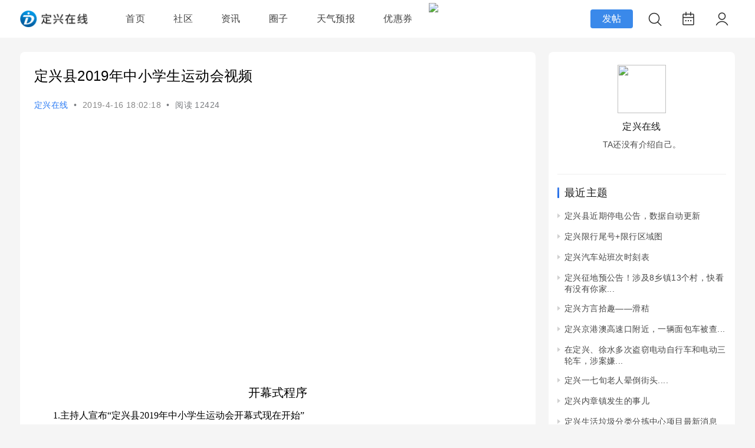

--- FILE ---
content_type: text/html; charset=utf-8
request_url: https://bbs.dingxing.cn/thread-35666-1-1.html
body_size: 30881
content:
<!DOCTYPE html PUBLIC "-//W3C//DTD XHTML 1.0 Transitional//EN" "http://www.w3.org/TR/xhtml1/DTD/xhtml1-transitional.dtd">
<html xmlns="http://www.w3.org/1999/xhtml">
<head>
    <meta http-equiv="X-UA-Compatible" content="IE=edge">
<meta http-equiv="Content-Type" content="text/html; charset=utf-8" />
<title>定兴县2019年中小学生运动会视频 - 定兴热线 -  定兴在线 - 定兴县综合信息门户网站</title>
<link href="https://bbs.dingxing.cn/thread-35666-1-1.html" rel="canonical" />
<meta name="keywords" content="定兴县2019年中小学生运动会视频" />
<meta name="description" content=" 定兴县2019年中小学生运动会视频 ,定兴在线" />
<meta name="generator" content="Discuz! X3.5" />
<meta name="author" content="Discuz! Team and Comsenz UI Team" />
<meta name="copyright" content="2001-2013 Discuz Team." />
<meta name="MSSmartTagsPreventParsing" content="True" />
<meta http-equiv="MSThemeCompatible" content="Yes" />
<base href="https://bbs.dingxing.cn/" /><link rel="stylesheet" type="text/css" href="data/cache/style_18_common.css?V8l" /><link rel="stylesheet" type="text/css" href="data/cache/style_18_forum_viewthread.css?V8l" /><!--[if IE]><link rel="stylesheet" type="text/css" href="data/cache/style_18_iefix.css?V8l" /><![endif]--><script type="text/javascript">var STYLEID = '18', STATICURL = 'static/', IMGDIR = 'static/image/common', VERHASH = 'V8l', charset = 'utf-8', discuz_uid = '0', cookiepre = 'DlJL_8df9_', cookiedomain = '.dingxing.cn', cookiepath = '/', showusercard = '1', attackevasive = '0', disallowfloat = '', creditnotice = '0||', defaultstyle = '', REPORTURL = 'aHR0cHM6Ly9iYnMuZGluZ3hpbmcuY24vdGhyZWFkLTM1NjY2LTEtMS5odG1s', SITEURL = 'https://bbs.dingxing.cn/', JSPATH = 'data/cache/', CSSPATH = 'data/cache/style_', DYNAMICURL = '';</script>

<script src="data/cache/common.js?V8l" type="text/javascript"></script>
    <script src="template/quater_2023_dji/src/js/jquery.min.js?V8l" type="text/javascript"></script>
<meta name="application-name" content="定兴在线" />
<meta name="msapplication-tooltip" content="定兴在线" />
    <meta name="viewport" content="width=device-width, initial-scale=1.0, user-scalable=no, minimum-scale=1.0, maximum-scale=1.0"/>
<meta name="msapplication-task" content="name=首页;action-uri=https://bbs.dingxing.cn/portal.php;icon-uri=https://bbs.dingxing.cn/static/image/common/portal.ico" /><meta name="msapplication-task" content="name=论坛;action-uri=http://bbs.dingxing.cn;icon-uri=https://bbs.dingxing.cn/static/image/common/bbs.ico" />
<meta name="msapplication-task" content="name=圈子;action-uri=https://bbs.dingxing.cn/group.php;icon-uri=https://bbs.dingxing.cn/static/image/common/group.ico" /><meta name="msapplication-task" content="name=家园;action-uri=https://bbs.dingxing.cn/home.php;icon-uri=https://bbs.dingxing.cn/static/image/common/home.ico" /><link rel="archives" title="定兴在线" href="https://bbs.dingxing.cn/archiver/" />
<link rel="stylesheet" id="css_widthauto" type="text/css" href='data/cache/style_18_widthauto.css?V8l' />
<script type="text/javascript">HTMLNODE.className += ' widthauto'</script>
<script src="data/cache/forum.js?V8l" type="text/javascript"></script>
</head>
<link rel="stylesheet" type="text/css" id="time_diy" href="template/quater_2023_dji/portal/main.1c1a88a3.chunk.css?V8l" />
<link rel="stylesheet" type="text/css" id="time_diy" href="template/quater_2023_dji/portal/11.67a310e0.chunk.css?V8l" />
<link rel="stylesheet" type="text/css" id="time_diy" href="template/quater_2023_dji/src/css/head1.css?V8l" />
<body id="nv_forum" class="pg_viewthread" onkeydown="if(event.keyCode==27) return false;">
<div id="append_parent"></div><div id="ajaxwaitid"></div>
<style type="text/css">
body { font-family: Arial, Helvetica, sans-serif, 'Microsoft Yahei' !important; background: #F5F5F5 !important}
body { min-width: 0 !important}
.thread-post-btn-wrapper {
    position: fixed;
    right: 3%;
    bottom: 22px;
    z-index: 998;
    width: 48px;
    height: 48px;
    background: #141414;
    box-shadow: 0px 6px 18px 0px rgba(0,0,0,0.28);
    border-radius: 24px;
display: none
}
.post-btn-icon-hor, .post-btn-icon-ver {
    position: absolute;
    top: 50%;
    left: 50%;
    transform: translate(-50%, -50%);
    background-color: #FFFFFF;
    border-radius: 3px;
}
.post-btn-icon-hor {
    width: 16px;
    height: 2px;
}
.post-btn-icon-ver {
    width: 2px;
    height: 16px;
}
#seccheck { position: relative}
#seccheck .p_opt { top: 25px !important; left: 40px !important; margin-left: 0 !important}
#post_extra_tb label { margin-bottom: 3px}
.pm_o .o { width: 20px; height: 15px}
.xld a.d, .xl a.d, .attc a.d, .c a.d, .sinf a.d { font-family: Arial, Helvetica, sans-serif}
img, svg { vertical-align: middle}
.pc-login {
float: right;
    position: relative;
    height: 64px;
    display: flex;
    justify-content: center;
    align-items: center;
}
.icon-items:hover, .pc-login:hover .icon{
    background: rgba(0,0,0,0.04);
    border-radius: 50%;
}
.pc-login .icon {
    width: 44px;
    height: 44px;
    display: flex;
    justify-content: center;
    align-items: center;
}
.pc-login .icon .login-img {
    display: block;
    position: relative;
}
.logo-img-wrap {
    position: relative;
}
.pc-login .icon img {
    width: 32px;
    height: 32px;
}
.pc-login .pc-login img {
    border-radius: 50%;
    -webkit-box-sizing: border-box;
    -moz-box-sizing: border-box;
    box-sizing: border-box;
}
.pc-icon-wrap {
    display: none;
    list-style: none;
    width: 100px;
    min-height: 50px;
    background: #FFFFFF;
    box-shadow: 0px 2px 6px 0px rgba(0,0,0,0.15);
    border-radius: 4px;
    position: absolute;
    top: 64px;
    right: 0;
    z-index: 10;
    text-align: center;
}
.pc-login:hover .pc-icon-wrap { display: block}
.pc-icon-wrap .wrap-item {
    width: 100%;
    font-family: '.AppleSystemUIFont';
    font-size: 12px;
    color: rgba(0,0,0,0.85);
    font-weight: 400;
    height: 40px;
    line-height: 40px;
    position: relative;
}
.pc-login .wrap-item a {
    text-decoration: none;
    display: block;
    color: rgba(0,0,0,0.85);
}
.pc-login .wrap-item a:hover { background: #F6F6F6}
.pc-login .wrap-item span {
    position: relative;
}
.icon.common-tooltip {
    width: 44px;
    height: 44px;
    display: flex;
    justify-content: center;
    align-items: center;
}
.icon.common-tooltip img {
    width: 32px;
    height: 32px;
}
.input_icons__2xutS img { max-width: 100%}
.login-style { margin-right: 0 !important}
#nv_forum.pg_collection .tb_h { padding: 5px 20px 0 20px; background: none}
#quater_nav { background: #FFFFFF}
#quater_nav.navfixed {     background: hsla(0,0%,100%,0.9);
    -webkit-backdrop-filter: hsla(0,0%,100%,0.9);
    backdrop-filter: blur(40px)}
.locked { padding: 15px 20px 15px 20px; border: 0; border-left: 4px solid #BBBBBB; background: #F6F6F6}
.picture:last-child .bottomLine { padding-bottom: 0; border: 0}
#nv_home.pg_space .tl th, #nv_home.pg_space .tl td { border-color: #EEEEEE}
.ListCard_newsList__pt6wt {
    padding: 20px !important;
}
.ContainTitleCard_titleCard__muJ_r {
    background-color: #FFFFFF;
    border-radius: 10px;
    margin-bottom: 20px;
}
.ContainTitleCard_title__2sQkH {
    display: flex;
    align-items: center;
    justify-content: space-between;
    height: 44px;
}
.ContainTitleCard_titleName__2sWlb {
    cursor: pointer;
    font-weight: 600;
    font-size: 16px;
    display: flex;
    align-items: center;
    color: #0e151c;
}
.ContainTitleCard_refresh__1NYFh {
    font-weight: 400;
    font-size: 12px;
    color: #0e151c;
    opacity: .5;
    cursor: pointer;
}
.ListCard_listCard__EVHPB .ListCard_vector__1lqc8 {
    display: flex;
    align-items: center;
    cursor: pointer;
}
.ListCard_listCard__EVHPB .ListCard_vector__1lqc8>img {
    width: 10px;
    height: 10px;
    margin-right: 3px;
}
.ListCard_listCard__EVHPB .ListCard_list__3Umjr {
    margin-top: 10px;
}
.ListCard_listCard__EVHPB .ListCard_item__tDZ0H {
    cursor: pointer;
    display: flex;
    align-items: center;
    padding: 10px 0;
    font-size: 16px;
    line-height: 22px;
}
.ListCard_listCard__EVHPB .ListCard_index__3mFA4 {
    color: rgba(14,21,28,0.4);
    min-width: 12px;
    margin-right: 10px;
    text-align: center;
}
.ListCard_listCard__EVHPB .ListCard_item__tDZ0H .ListCard_content__2HiOo {
    color: #0e151c;
    max-width: 238px;
    overflow: hidden;
    text-overflow: ellipsis;
    white-space: nowrap;
}
.ListCard_listCard__EVHPB .ListCard_active_index__VROgv {
    color: #fe3e29;
}
.DownCard_downloadCard__1sLVU {
    position: relative;
    display: flex;
    align-items: center;
    padding: 20px;
    border-radius: 10px;
    background: #FFFFFF;
    margin-bottom: 20px;
    cursor: pointer;
}
.DownCard_downloadCard__1sLVU .DownCard_logo__2u52X {
    width:44px;
    height: 44px;
    flex-shrink: 0;
}
.DownCard_downloadCard__1sLVU .DownCard_right__2hAq- {
    margin-left: 16px;
}
.DownCard_downloadCard__1sLVU .DownCard_right__2hAq- .DownCard_title__1FOcq {
    font-weight: 600;
    font-size: 16px;
    color: #0e151c;
    overflow: hidden;
    text-overflow: ellipsis;
    white-space: nowrap;
    margin-bottom: 3px;
}
.DownCard_downloadCard__1sLVU .DownCard_right__2hAq- .DownCard_detail__2ozTr {
    font-size: 12px;
    color: rgba(14,21,28,0.6);
    overflow: hidden;
    text-overflow: ellipsis;
    white-space: nowrap;
}
.DownCard_downloadCard__1sLVU .DownCard_rightImg__1Gcvn {
    margin-left: 46px;
}
.a_h { display: none}
.a_mu { display: none}
.mus_box { display: none}
.whole_Box { display: none}
#pt { padding: 5px 0}
#nv_group .tl th, #nv_group .tl td { border-color: #EEEEEE}
#nv_group .tl .th { background: none}
#nv_group .tl tr:hover th, #nv_group .tl tr:hover td { background: none}
.notice_pm { margin-top: 16px !important}
.notice_all { margin-top: 16px !important}
.tdats .tfx { width: 390px !important}
.tdats .tb { width: 350px !important}
.tscr { width: 350px !important}
.tdats .tfxf { width: 740px !important}

#nv_search #scform_srchtxt { height: 58px; line-height: 58px; border: 0; border-right: 0}
#nv_search #scform_submit { height: 58px; line-height: 58px; background: none}
#scform_submit:before { display: none}

#mood_mystatus { width: 622px !important}
.mi #moodfm textarea { float: left; width: 542px !important; height: 50px !important; border: 0 !important}
.biduser { width: 935px !important}
.ct3_a .mn { width: 747px !important}
.ct3_a .sd { width: 220px !important; background: #FFFFFF}
.pbg { height: 10px !important; padding: 0 !important; overflow: hidden !important; background: #F0F0F0 !important}
.pbr { height: 10px !important; padding: 0 !important; margin: 0 !important; overflow: hidden !important; background: #5AAF4A !important}
.footer-style {
    z-index: 199;
    position: relative;
    bottom: 0;
    width: 100%;
    min-width: 500px;
    height: 50px;
    padding-top: 19px;
    border-top: 1px solid rgba(0,0,0,.06);
    font-family: Arial, Helvetica, sans-serif, 'Microsoft Yahei';
    font-size: 14px;
    color: #000;
    text-align: center;
    line-height: 14px;
    background: #fff;
}
.footer-style .footer-first {
    float: left;
color: #999999
}
.footer-style .footer-second {
    float: right;
}
.footer-style a {
    text-decoration: none;
    color: #999999
}
.footer-style .footer-first>a {
    margin: 0 7px;
}
.footer-style .footer-first>span { color: #BBBBBB}
.login-style {
    cursor: pointer;
    float: right;
    margin-right: 20px;
    width: 70px;
    height: 30px;
    line-height: 30px;
    text-align: center;
    margin-top: 13px;
    background: rgba(0,0,0,0.85);
    color: #FFFFFF !important;
    border-radius: 18px;
    font-size: 14px;
}
.login-style:hover { background: #EA4738}
#online .x.mbm.cl li a { color: #999999}
.mi_phone_head1 { float: left; margin: 0 10px 0 0}
.mi_phone_head1 img { width: 30px; height: 30px; border-radius: 50%}
#qmenu::after { display: none}
.pc-forum {
    background-color: #fff;
    border-radius: 8px;
    font-family: ' .AppleSystemUIFont';
    padding-left: 15px;
    margin-bottom: 24px;
}
.pc-forum .pc-forum-title {
    font-size: 18px;
    color: #0e151c;
    letter-spacing: 1px;
    font-weight: 400;
    padding-top: 24px;
    overflow: hidden;
    font-weight: 400;
}
.pc-forum .pc-forum-content {
    font-size: 14px;
    color: rgba(0,0,0,0.85);
    font-weight: 400;
    padding: 18px 0 10px 0;
}
.pc-forum .pc-forum-content .content-item {
    padding-bottom: 18px;
    width: calc(100% - 20px);
    overflow: hidden;
    text-overflow: ellipsis;
    white-space: nowrap;
    position: relative;
    cursor: pointer;
}
.pc-forum-content .content-item:before {
    content: '';
    width: 12px;
    height: 18px;
    opacity: 0.9;
    border-radius: 2px;
    margin-right: 8px;
    background: url(template/quater_2023_dji/src/ic_top.png) no-repeat;
    background-size: contain;
    vertical-align: sub;
    display: inline-block;
}
.dji-community-content a {
    text-decoration: none;
}
.pc-forum-button {
    margin-right: 16px;
    padding-bottom: 16px;
    height: 44px;
}
.pc-forum-button .forum-button {
    background: rgba(0,0,0,0.04);
    height: 44px;
    line-height: 44px;
    text-decoration: none;
    border-radius: 4px;
    cursor: pointer;
    text-align: center;
    display: block;
    font-weight: bold;
}
.pc-forum-button .forum-button:hover { background: rgba(0,0,0,0.06)}
.index-topic .pc-forum-content .content-item:before { display: none}
.index-topic .pc-forum-content .content-item span {
    width: 18px;
    height: 18px;
    display: inline-block;
}
.index-topic .pc-forum-content .content-item:nth-child(1) span {
    width: 12px;
    height: 18px;
    background: url(template/quater_2023_dji/src/top1_icon.png) no-repeat;
    background-size: contain;
    display: inline-block;
    margin-right: 6px;
    vertical-align: middle;
}
.index-topic .pc-forum-content .content-item:nth-child(2) span {
    width: 12px;
    height: 18px;
    background: url(template/quater_2023_dji/src/top_2.png) no-repeat;
    background-size: contain;
    display: inline-block;
    margin-right: 6px;
    vertical-align: middle;
}
.index-topic .pc-forum-content .content-item:nth-child(3) span {
    width: 12px;
    height: 18px;
    background: url(template/quater_2023_dji/src/top3.png) no-repeat;
    background-size: contain;
    display: inline-block;
    margin-right: 6px;
    vertical-align: middle;
}
.index-topic { width: 100%; box-sizing: border-box}
.common-tooltip-release {
    display: flex;
    justify-content: center;
    align-items: center;
    position: relative;
    background-color: #3A89EA;
    height: 32px;
    width: 72px;
    border-radius: 4px;
    opacity: 1;
    color: #FFFFFF;
font-size: 16px;
    cursor: pointer;
}
.common-tooltip-release a { color: #FFFFFF !important}
@media (max-width: 820px) {
#nv_group.pg_index #ct { width: 96% !important; margin: 10px auto !important}
.pg_group .ct2 .mn { border-radius: 0 !important}
.group_box_s1 { padding: 0 4% !important}
#nv_group .tfm { width: 100%; display: block}
#nv_group .tfm tbody { width: 100%; display: block}
#nv_group .tfm tbody tr { float: left; width: 100%; display: block}
#nv_group .tfm tbody tr td { float: right; width: calc(100% - 85px)}
#nv_group .tfm th { float: left; width: 80px; min-width: 80px}
#nv_group .tfm .px { width: calc(100% - 10px)}
#nv_group .tfm .c, #nv_group .tfm .tedt, #nv_group .m_c .tfm .tedt { width: calc(100% - 2px)}
.mi_phone_header .logo img { height: 24px !important; margin: 16px 0 0 0 !important}
.footer-style .wp { width: 100% !important}
.pf_l li { width: 100% !important}
.footer-style { position: relative !important; padding-bottom: 60px}
.footer_box { height: auto !important; margin-top: 10px !important; overflow: hidden}

.pg_ranklist .tl .frm { display: none}
.pg_ranklist .tl .by { display: none}
.pg_ranklist .tl td:last-child { display: none}
.pg_ranklist .tl th, .pg_ranklist .tl td { border-color: #EEEEEE}

body.pg_post { background: #FFFFFF !important}
#e_sml_menu.sllt { max-width: 94% !important; left: 3% !important}
.pg_post .p_pof { width: 94% !important; left: 3% !important; box-sizing: border-box}
.pg_post .fwinmask { width: 94% !important; left: 3% !important}
#fwin_nav.fwinmask { width: 94% !important; left: 3% !important}
#fwin_nav.fwinmask table { width: 100% !important}
#fwin_nav.fwinmask .pbl { width: 100%; border-right: 1px solid #CCCCCC}
#fwin_nav.fwinmask .pbl li { height: auto !important; min-height: 280px !important}
#fwin_nav.fwinmask .pbl li:last-child { width: calc(34% - 10px) !important; border-right: 0 !important}
#fwin_nav.fwinmask {
    width: 100% !important;
    left: 0 !important;
    margin-top: 0;
top: 50px !important;
    z-index: 900 !important;
    background: rgba(0,0,0,0.5);
    height: 100vh !important;
    padding-top: 50px;
}
#fwin_nav.fwinmask .m_c {
    display: block;
    width: 94%;
    max-width: 100% !important;
    padding: 16px;
    border-radius: 4px;
    box-sizing: border-box;
    left: 3%;
    position: relative;
}
#fwin_nav.fwinmask .m_c .c { padding: 0 !important}

.numboxx { padding: 20px !important}
ul.pf_l { padding: 0 !important}
.pf_l li { width: 100% !important}
.mus_box { display: none}
.pg_post #ct.ct2_a { box-sizing: border-box; padding: 20px !important; border-radius: 3px; background: #FFFFFF !important}
#editorbox { padding: 0 !important}
#e_controls .y { display: none}
.edt .btn { float: none !important; border: 0 !important}
.simpleedt .bar, .simpleedt .b1r, .simpleedt .b2r { height: auto !important}
#postbox input { width: auto !important}
.edt .bbar { height: auto !important}

.footer-style .wp { width: 100%}
#gotop { display: none !important}
.pbnv { width: auto !important}
.thread-post-btn-wrapper { display: block}
.search-box { width: 94% !important}
.search-push { top: 64px !important; width: 100% !important; padding-bottom: 20px; border-radius: 0 !important}
#scbar_btn { background-size: 24px}
.search-input .search-close { position: relative; top: 0; width: 28px; height: 28px; background-size: 28px !important}
#scbar_txt { font-size: 16px}
.search-push .search-item { padding: 0 20px}
}
</style>
<link rel="stylesheet" type="text/css" id="time_diy" href="template/quater_2023_dji/portal/font/wenzhang.css?V8l" />
<link rel="stylesheet" type="text/css" id="time_diy" href="template/quater_2023_dji/src/css/style.css?V8l" />
<div class="mi_phone_top cl" style="position: relative;">
      <div id="body_overlay" style="display: none;"></div>
            <script type="text/javascript">
      jQuery(document).ready(function(jQuery) {
jQuery('.xiaomi_menu').click(function(){
jQuery('#body_overlay').fadeIn(50);
jQuery('.icon-cancel-fine').fadeIn(50);
})
jQuery('.icon-cancel-fine').click(function(){
jQuery('#body_overlay').fadeOut(50);
jQuery('.icon-cancel-fine').fadeOut(50);
})
jQuery('#body_overlay').click(function(){
jQuery('#body_overlay').fadeOut(50);
jQuery('.icon-cancel-fine').fadeOut(50);
})

})
    </script>
      <div class="quater_phone_nav menu" style="font-family: Arial, Helvetica, sans-serif,'Microsoft Yahei'">
      
                 <div class="z cl" style="width: 140px; padding: 30px 0 30px 60px; margin-bottom: 10px; line-height: 30px; font-size: 15px; background: rgba(0,0,0,0.85);">
        <a href="member.php?mod=logging&amp;action=login" id="mzLogin" style="color: #FFFFFF; line-height: 56px; float: left; font-size: 15px; font-family: Arial, Helvetica, sans-serif, 'Microsoft Yahei';">登录</a><em style="float: left; line-height: 56px; padding: 0 5px; font-size: 15px; color: #FFFFFF;">/</em>
        <a href="member.php?mod=regist" id="mzRegister" style="color: #FFFFFF; line-height: 56px; float: left; font-size: 15px; margin: 0; font-family: Arial, Helvetica, sans-serif, 'Microsoft Yahei';">注册</a>
     </div>
           
        <ul>
          
          <li><a href="https://www.dingxing.cn/portal.php" title="首页">首页</a></li>
          <li><a href="#" title="资讯">资讯</a></li>
          <li><a href="https://bbs.dingxing.cn/forum.php" title="论坛">论坛</a></li>
                            </ul>
        
            <a style="float: right;display: inline;margin-top: 5px;margin-left: 3px;margin-right: 3px;" href="javascript:;" onclick="showWindow('tom_weixin_guanzu','plugin.php?id=tom_weixin:guanzu','get',0);return false;">
    <img src="source/plugin/tom_weixin/images/wx_guanzhu.gif">
    </a> 
        
      </div>
</div>
<div style="width: 100%; background: none;" class="mi_phone_box cl">
<div class="wp cl">
  <div class="mi_phone_header">
   <div class="mi_section">
      <!-- 站点LOGO -->
      <div class="logo z">
                <h2><a href="http://www.dingxing.cn/" title="定兴在线"><img src="template/quater_2023_dji/src/logo.png"></a></h2>
      </div>
      <div class="xiaomi_menu"><span></span><span></span><span></span></div>
      <script type="text/javascript">
      jQuery(".xiaomi_menu").click(function(){

jQuery('.quater_phone_nav').addClass("on");

})
jQuery(".icon-cancel-fine").click(function(){

jQuery('.quater_phone_nav').removeClass("on");

})
jQuery("#body_overlay").click(function(){

jQuery('.quater_phone_nav').removeClass("on");

})
    </script>
    <a style="float: right; display: block; margin: 13px 4% 0 0;" class="search_button"><img src="template/quater_2023_dji/src/search1s.png"></a>
</div>
</div>
</div>
</div>
<div id="quater_nav">
  <div class="wp cl">
   
        </div>

  <div id="quater_bar" class="cl " style="width: 100%;">
    <div class="wp cl">
      <!-- 站点LOGO -->
      <div class="quater_logo z" style="height: 28px; margin: 18px 40px 0 0;"> 
          <h2><a href="http://www.dingxing.cn/" title="定兴在线" style="height: 45px;"><img src="https://www.dingxing.cn/image/logo_b.png" alt="定兴在线" class="boardlogo" id="boardlogo" border="0" /></a></h2>
      </div>
      <!-- 导航 -->
      <div style="display: none; float: right;">
<script src="data/cache/logging.js?V8l" type="text/javascript"></script>

<form method="post" autocomplete="off" id="lsform" action="member.php?mod=logging&amp;action=login&amp;loginsubmit=yes&amp;infloat=yes&amp;lssubmit=yes" onsubmit="return lsSubmit();">
  <div class="fastlg cl"> <span id="return_ls" style="display:none"></span>
    <div class="y pns">
      <table cellspacing="0" cellpadding="0">
        <tr> 
          
                    
          <td><label for="ls_username">账号</label></td>
          <td><input type="text" name="username" id="ls_username" class="px vm xg1"  value="用户名/Email" onfocus="if(this.value == '用户名/Email'){this.value = '';this.className = 'px vm';}" onblur="if(this.value == ''){this.value = '用户名/Email';this.className = 'px vm xg1';}" tabindex="901" /></td>
          
                    
          <td class="fastlg_l"><label for="ls_cookietime">
              <input type="checkbox" name="cookietime" id="ls_cookietime" class="pc" value="2592000" tabindex="903" />
              自动登录</label></td>
          <td>&nbsp;<a href="javascript:;" onclick="showWindow('login', 'member.php?mod=logging&action=login&viewlostpw=1')">找回密码</a></td>
        </tr>
        <tr>
          <td><label for="ls_password">密码</label></td>
          <td><input type="password" name="password" id="ls_password" class="px vm" autocomplete="off" tabindex="902" /></td>
          <td class="fastlg_l"><button type="submit" class="pn vm" tabindex="904" style="width: 75px;"><em>登录</em></button></td>
          <td>&nbsp;<a href="member.php?mod=regist" class="xi2 xw1">立即注册</a></td>
        </tr>
      </table>
      <input type="hidden" name="quickforward" value="yes" />
      <input type="hidden" name="handlekey" value="ls" />
    </div>
    
    
<div class="fastlg_fm y" style="margin-right: 10px; padding-right: 10px">
<p><a href="plugin.php?id=aljwb"><img src="source/plugin/aljwb/img/weibo_login.png?1768635048" class="vm"></a></p>
<p class="hm xg1" style="padding-top: 2px;">只需一步，快速开始</p>
</div>

<div class="fastlg_fm y" style="margin-right: 10px; padding-right: 10px">
<p><a href="https://bbs.dingxing.cn/connect.php?mod=login&op=init&referer=forum.php%3Fmod%3Dviewthread%26tid%3D35666%26extra%3Dpage%253D1%26page%3D1&statfrom=login_simple"><img src="static/image/common/qq_login.gif" class="vm" alt="QQ登录" /></a></p>
<p class="hm xg1" style="padding-top: 2px;">只需一步，快速开始</p>
</div>
 
    
  </div>
</form>

 

</div>
            <div class="icon-item pc-login">
                    <div class="icon">
                                                <a class="login-img ga-data" target="_blank" data-ga-category="nav-personal" data-ga-action="click" data-ga-label="nav">
                            <div class="logo-img-wrap">
                                <img src="template/quater_2023_dji/src/ic_my_default.png" id="login-img">
                                                            </div>  
                        </a>
                        <ul class="pc-icon-wrap">
                            <li class="wrap-item"><a href="member.php?mod=logging&amp;action=login" target="_blank" class="ga-data" data-ga-category="pc-login" data-ga-action="click" data-ga-label="login"><span>登录</span></a></li>
                            <li class="wrap-item"><a href="member.php?mod=register" target="_blank" class="ga-data" data-ga-category="pc-register" data-ga-action="click" data-ga-label="register"><span>注册</span></a></li>
                        </ul>
                         <!--end if1-->
                    
                    </div>
                </div>
            <!-- 用户信息 --> 
                  <div class="quater_navigate" style="float: left;">
        <ul>
           
                    <li                 id="mn_portal" ><a href="https://www.dingxing.cn/portal.php" hidefocus="true" title="首页"  >首页<span>首页</span></a>
          <i></i>
          </li>
           
           
                    <li                 id="mn_Nb724" ><a href="https://bbs.dingxing.cn/forum.php" hidefocus="true"  >社区</a>
          <i></i>
          </li>
           
           
           
           
                    <li                 id="mn_N8746" ><a href="https://www.dingxing.cn/news/" hidefocus="true"  >资讯</a>
          <i></i>
          </li>
           
           
           
           
           
           
                    <li                 id="mn_group" ><a href="https://www.dingxing.cn/group.php" hidefocus="true" title="Group"  >圈子<span>Group</span></a>
          <i></i>
          </li>
           
           
           
           
           
           
           
           
           
           
           
           
           
           
           
           
           
           
           
           
                    <li                 id="mn_N737a" ><a href="https://bbs.dingxing.cn/weather-index.html" hidefocus="true"  >天气预报</a>
          <i></i>
          </li>
           
           
                    <li                 id="mn_N2227" ><a href="plugin.php?id=keke_souquan" hidefocus="true"  >优惠券</a>
          <i></i>
          </li>
           
                  </ul>
            <a style="float: right;display: inline;margin-top: 5px;margin-left: 3px;margin-right: 3px;" href="javascript:;" onclick="showWindow('tom_weixin_guanzu','plugin.php?id=tom_weixin:guanzu','get',0);return false;">
    <img src="source/plugin/tom_weixin/images/wx_guanzhu.gif">
    </a> 
      </div>
      <div class="icon-item icon-items ga-data" style="float: right; margin: 10px 13px 0 13px;">
      <a href="javascript:;" id="qmenu" onMouseOver="delayShow(this, function () {showMenu({'ctrlid':'qmenu','pos':'34!','ctrlclass':'a','duration':2});showForummenu(6);})" style="height: 44px; line-height: 44px; padding: 0; background: none;">
                                                            <div class="icon common-tooltip" id="js_icon" data-tooltip="签到">
                        <img src="template/quater_2023_dji/src/ic_sign.png" style="margin: 6px 0 0 0;">
                        </a>
                    </div>
                   
                </div>
            <a style="float: right; display: block; margin: 10px 0 0 0; cursor: pointer;" class="search_button">
            <div class="icon-item icon-items ga-data">
                    <div class="icon common-tooltip" data-tooltip="搜索">
                        <img src="template/quater_2023_dji/src/ic_search.png">
                    </div>
                </div>
            </a>
            <div class="ga-data" data-ga-category="pc-top-upload-buttons-click" data-ga-action="click" data-ga-label="首页" style="float: right; margin-top: 16px; margin-right: 15px;">
                    <div class="common-tooltip-release">
                        <a href="https://bbs.dingxing.cn/forum.php?mod=misc&amp;action=nav">发帖</a>
                    </div>

                </div>
    </div>
  </div>
  <script src="template/quater_2023_dji/src/js/nav.js?V8l" type="text/javascript" type="text/javascript"></script>
</div>
            <div class="search-header-navbar">
         <div class="search-header-layer" id="search-header-layer"></div>
         <div class="search-box">
             <form action="search.php?mod=forum" method="get" id="js_search">
                 <div class="search-input">
                     
<div id="scbar" class="scbar1 scbar_narrow cl">
<form id="scbar_form" method="post" autocomplete="off" onsubmit="searchFocus($('scbar_txt'))" action="search.php?searchsubmit=yes" target="_blank">
<input type="hidden" name="mod" id="scbar_mod" value="search" />
<input type="hidden" name="formhash" value="3d4f7584" />
<input type="hidden" name="srchtype" value="title" />
<input type="hidden" name="srhfid" value="6" />
<input type="hidden" name="srhlocality" value="forum::viewthread" />

<table cellspacing="0" cellpadding="0">
<tr>
                <td class="scbar_btn_td"><button type="submit" name="searchsubmit" id="scbar_btn" s class="pn pnc" value="true"><strong class="xi2">搜索</strong></button></td>
<td class="scbar_txt_td"><input type="text" name="srchtxt" id="scbar_txt" value="请输入搜索内容" autocomplete="off" x-webkit-speech speech /></td>
                <td class="scbar_type_td"><a href="javascript:;" id="scbar_type" class="xg1" onclick="showMenu(this.id)" hidefocus="true">搜索</a></td> 
</tr>
</table>
</form>
</div>

<ul id="scbar_type_menu" class="p_pop" style="display: none;"><li><a href="javascript:;" rel="curforum" fid="6" >本版</a></li><li><a href="javascript:;" rel="forum" class="curtype">帖子</a></li><li><a href="javascript:;" rel="user">用户</a></li></ul>
<div class="search-push">


                                        <div class="search-item"><a href="search.php?mod=forum&amp;srchtxt=%E5%AE%9A%E5%85%B4%E6%A5%BC%E7%9B%98&amp;formhash=3d4f7584&amp;searchsubmit=true&amp;source=hotsearch" target="_blank" sc="1">定兴楼盘</a></div>



                                        <div class="search-item"><a href="search.php?mod=forum&amp;srchtxt=%E5%AE%9A%E5%85%B4%E9%A6%96%E5%AF%8C&amp;formhash=3d4f7584&amp;searchsubmit=true&amp;source=hotsearch" target="_blank" sc="1">定兴首富</a></div>



                                        <div class="search-item"><a href="search.php?mod=forum&amp;srchtxt=%E7%87%95%E5%9F%8E%E7%A7%80%E5%BA%9C&amp;formhash=3d4f7584&amp;searchsubmit=true&amp;source=hotsearch" target="_blank" sc="1">燕城秀府</a></div>



                                        <div class="search-item"><a href="search.php?mod=forum&amp;srchtxt=%E5%AE%9A%E5%85%B4%E6%88%BF%E4%BB%B7&amp;formhash=3d4f7584&amp;searchsubmit=true&amp;source=hotsearch" target="_blank" sc="1">定兴房价</a></div>



                                        <div class="search-item"><a href="search.php?mod=forum&amp;srchtxt=%E6%B2%B3%E5%8C%97%E5%AE%9A%E5%85%B4%E6%88%BF%E4%BB%B7&amp;formhash=3d4f7584&amp;searchsubmit=true&amp;source=hotsearch" target="_blank" sc="1">河北定兴房价</a></div>



                                        <div class="search-item"><a href="search.php?mod=forum&amp;srchtxt=%E6%B1%BD%E8%BD%A6%E8%BD%A7%E4%BA%BA&amp;formhash=3d4f7584&amp;searchsubmit=true&amp;source=hotsearch" target="_blank" sc="1">汽车轧人</a></div>



                                        <div class="search-item"><a href="search.php?mod=forum&amp;srchtxt=%E5%AE%9A%E5%85%B4%E5%90%A7&amp;formhash=3d4f7584&amp;searchsubmit=true&amp;source=hotsearch" target="_blank" sc="1">定兴吧</a></div>

                              </div>
<script type="text/javascript">
initSearchmenu('scbar', '');
</script>

                     <span class="search-close" id="search-close"></span>
                 </div>
             </form>
         </div>
     </div>
     <script type="text/javascript">
      jQuery(".search_button").click(function(){

jQuery(".search-header-navbar").addClass("nav-active");

})
jQuery(".search-close").click(function(){

jQuery(".search-header-navbar").removeClass("nav-active");

})
    </script>

<!-- 二级导航 -->

<div class="nav_slide">  </div><div class="mus_box cl">
  <div id="mu" class="wp cl"> 
      </div>

</div>

 





<!-- 用户菜单 -->

<ul class="sub_menu" id="xiaomi_menu" style="display: none;">

   

   

    <li style="display: none;"><a href="https://www.dingxing.cn/home.php?mod=space&do=friend" style="background-image:url(https://bbs.dingxing.cn/static/image/feed/friend_b.png) !important">好友</a></li>
   

   

    <li style="display: none;"><a href="https://www.dingxing.cn/home.php?mod=space&do=thread&view=me" style="background-image:url(https://bbs.dingxing.cn/static/image/feed/thread_b.png) !important">帖子</a></li>
   

   

    <li style="display: none;"><a href="https://www.dingxing.cn/home.php?mod=space&do=favorite&view=me" style="background-image:url(https://bbs.dingxing.cn/static/image/feed/favorite_b.png) !important">收藏</a></li>
   

   

    <li style="display: none;"><a href="https://www.dingxing.cn/home.php?mod=magic" style="background-image:url(https://bbs.dingxing.cn/static/image/feed/magic_b.png) !important">道具</a></li>
   

   

    <li style="display: none;"><a href="https://www.dingxing.cn/home.php?mod=medal" style="background-image:url(https://bbs.dingxing.cn/static/image/feed/medal_b.png) !important">勋章</a></li>
   

   

    <li style="display: none;"><a href="https://www.dingxing.cn/home.php?mod=task" style="background-image:url(https://bbs.dingxing.cn/static/image/feed/task_b.png) !important">任务</a></li>
   

   

    <li style="display: none;"><a href="https://bbs.dingxing.cn/forum.php?mod=collection&op=my" style="background-image:url(https://bbs.dingxing.cn/static/image/feed/collection_b.png) !important">淘帖</a></li>
   

   

    <li style="display: none;"><a href="https://www.dingxing.cn/home.php" style="background-image:url(https://bbs.dingxing.cn/static/image/feed/feed_b.png) !important">动态</a></li>
   

   

    <li style="display: none;"><a href="https://www.dingxing.cn/home.php?mod=space&do=blog" style="background-image:url(https://bbs.dingxing.cn/static/image/feed/blog_b.png) !important">日志</a></li>
   

   

    <li style="display: none;"><a href="https://www.dingxing.cn/home.php?mod=space&do=album" style="background-image:url(https://bbs.dingxing.cn/static/image/feed/album_b.png) !important">相册</a></li>
   

   

    <li style="display: none;"><a href="https://www.dingxing.cn/home.php?mod=space&do=share" style="background-image:url(https://bbs.dingxing.cn/static/image/feed/share_b.png) !important">分享</a></li>
   

   

    <li style="display: none;"><a href="https://www.dingxing.cn/home.php?mod=space&do=doing" style="background-image:url(https://bbs.dingxing.cn/static/image/feed/doing_b.png) !important">记录</a></li>
   

   

    <li style="display: none;"><a href="https://www.dingxing.cn/home.php?mod=space&do=wall" style="background-image:url(https://bbs.dingxing.cn/static/image/feed/wall_b.png) !important">留言板</a></li>
   

   

    <li style="display: none;"><a href="https://www.dingxing.cn/home.php?mod=follow" style="background-image:url(https://bbs.dingxing.cn/static/image/feed/follow_b.png) !important">广播</a></li>
   

   

    <li style="display: none;"><a href="https://www.dingxing.cn/group.php" style="background-image:url(https://bbs.dingxing.cn/static/image/feed/group_b.png) !important">群组</a></li>
   

   

    <li style="display: none;"><a href="https://www.dingxing.cn/portal.php" style="background-image:url(https://bbs.dingxing.cn/static/image/feed/portal_b.png) !important">门户</a></li>
   

   

    <li style="display: none;"><a href="https://bbs.dingxing.cn/forum.php?mod=guide" style="background-image:url(https://bbs.dingxing.cn/static/image/feed/guide_b.png) !important">导读</a></li>
   

   

    <li style="display: none;"><a href="misc.php?mod=ranklist" style="background-image:url(https://bbs.dingxing.cn/static/image/feed/ranklist_b.png) !important">排行榜</a></li>
   

  
  <li><a href="https://www.dingxing.cn/home.php?mod=spacecp">设置</a></li>

   

  
  <li><a href="https://www.dingxing.cn/home.php?mod=space&amp;do=favorite&amp;view=me">我的收藏</a></li> 

    <li></li>
  <li></li>
  <li></li>
  <li></li>
  <li><a href="member.php?mod=logging&amp;action=logout&amp;formhash=3d4f7584">退出</a></li>
</ul>
<div class="mi_section cl">
<div id="wp" class="wp serch_wp"><script type="text/javascript">var fid = parseInt('6'), tid = parseInt('35666');</script>

<script src="data/cache/forum_viewthread.js?V8l" type="text/javascript"></script>
<script type="text/javascript">zoomstatus = parseInt(1);var imagemaxwidth = '600';var aimgcount = new Array();</script>
<link rel="stylesheet" id="stylesheet-css" href="template/quater_2023_dji/justnews/style.css" type="text/css" media="all">
<style id="diy_style" type="text/css"></style>
<style type="text/css">
body { background: #F5F5F5 !important}
.ct2 .mn { width: 860px}
.ct2 .sd { width: 316px}
.a_h img, .a_mu img, .a_c img, .a_p img, .a_f img, .a_t img { max-width: 100%; height: auto}
.pg { padding: 20px 0 !important; margin-top: -8px; border-radius: 0 0 8px 8px}
.widget_profile img { width: auto}
.widget_profile p span img { margin: 0 2px}
.widget_profile .avatar-wrap img { width: 100%; height: 100%}
.t_fsz { line-height: 1.8}
.entry-related.post-loop-image { max-height: 680px; overflow: hidden}
.fwinmask { margin-top: -100px}
.t_f font, .t_f td font { color: #333333}
.flow1 { width: 298px}
.attach_nopermission { width: 100%; border: 0}
.attach_nopermission div { border: 0}
.cif-fixed-left { margin-left: -570px}
.dingzhi_all_replies .td_tit { padding: 24px 24px 0 24px; border-radius: 8px 8px 0 0 !important; background: #FFFFFF}
a.btn_s_open { display: none}
.viewavt { padding-left: 24px}
.viewinfo { padding-left: 64px}
.t_fsz { margin: 10px 0 12px 0}
.small .t_f, .small .t_f td { line-height: 22px; font-size: 14px; color: #222222}
.psta img { width: 24px; height: 24px}
.viewavt img { border-radius: 50%; width: 34px; height: 34px; margin-left: 0}
.lzinfo_img img { width: 60px; height: 60px}
.dingzhi_all_replies .v_tit { font-size: 24px; font-weight: 400; line-height: 33px; color: #000000}
.viewbox.otherfloor { border: 0 !important}
.pob em a { padding: 0}
.pob em a { margin: 0 20px 0 0}
#vfastpost #vf_b button { color: #FFFFFF !important; border-radius: 0; text-shadow: none; background: #FF594A !important}
.pob em a { padding: 0; background: none}

.related-list-item {
    padding: 16px 0;
    overflow: hidden;
}
.related-list-item .left-img {
    -webkit-box-sizing: border-box;
    -moz-box-sizing: border-box;
    box-sizing: border-box;
    width: 96px;
    height: 72px;
    margin-right: 12px;
    border-radius: 4px;
    border: 1px solid #f2f2f2;
    overflow: hidden;
    float: left;
}
.related-list-item .left-img .pic {
    display: block;
    width: 100%;
    height: 100%;
    background-size: cover;
    background-position: 50%;
    -webkit-transition: all .5s ease-out .1s;
    -moz-transition: all .5s ease-out .1s;
    transition: all .5s ease-out .1s;
}
.related-list-item .right-content {
    height: 72px;
    display: -moz-box;
    display: -ms-flexbox;
    display: flex;
    -moz-box-orient: vertical;
    -moz-box-direction: normal;
    -ms-flex-direction: column;
    flex-direction: column;
    -moz-box-pack: justify;
    -ms-flex-pack: justify;
    justify-content: space-between;
}
.related-list-item .right-content .title {
    max-height: 44px;
    font-size: 16px;
height: auto;
    line-height: 22px;
    color: #222;
padding: 0;
font-weight: 400;
    display: -webkit-box;
    overflow: hidden;
    -webkit-box-orient: vertical;
    -webkit-line-clamp: 2;
    text-overflow: ellipsis;
}
.related-list-item .right-content .title:hover { color: #f04142}
.related-list-item .right-content .info {
    font-size: 14px;
    line-height: 20px;
    color: #999;
}
.related-list-item .right-content .info span:nth-child(2) {
    margin-left: 16px;
}
.look-more {
    width: 100%;
    height: 40px;
    margin-top: 8px;
    background: #f8f8f8;
    border-radius: 4px;
    display: -moz-box;
    display: -ms-flexbox;
    display: flex;
    -moz-box-pack: center;
    -ms-flex-pack: center;
    justify-content: center;
    -moz-box-align: center;
    -ms-flex-align: center;
    align-items: center;
}
.look-more span {
    font-size: 14px;
    line-height: 20px;
    font-weight: 500;
    color: #222;
}
.look-more .icon-arrow {
    -ms-flex-negative: 0;
    flex-shrink: 0;
    width: 16px;
    height: 16px;
    margin-left: 2px;
    background: url(template/quater_2023_dji/src/rightx1.png) no-repeat 50%;
    background-size: contain;
}

.pg { padding: 0}
.img_avatar img { border-radius: 50%; width: 21px; height: 21px; margin-right: 8px}
.quaterfatie { display: inline-block !important}
.btn-success { cursor: pointer}
.masks {
    display: none;
    position: fixed;
    left: 0;
    top: 0;
    background: rgba(0,0,0,0.6);
    width: 100%;
    height: 100%;
    z-index: 998;
}
.mi_section { overflow: hidden}

.entry-action {
    margin-bottom: 30px;
    margin-top: 30px;
    text-align: center
}
.entry-action .btn-dashang,.entry-action .btn-zan {
    border: 1px solid #297af4;
    border-radius: 4px;
    color: #297af4;
    display: inline-block;
    font-size: 18px;
    line-height: 30px;
    padding: 4px 30px;
    vertical-align: top
}
.comment-reply-title, .comments-title, .entry-author-title, .entry-related-title {
  height: 20px;
  line-height: 20px;
  padding: 0 0 0 12px;
  position: relative;
}
.comment-reply-title, .comments-title {
  font-size: 18px;
  font-weight: 500;
  margin: 0 0 20px;
}
.comment-reply-title::before, .comments-title::before, .entry-author-title::before, .entry-related-title::before {
  background-color: #297af4;
  background-image: linear-gradient(180deg,hsla(0,0%,100%,.15),transparent);
  border-radius: 3px;
  content: "";
  height: calc(100% - 2px);
  left: 0;
  position: absolute;
  top: 1px;
  width: 3px;
}
.entry-bar .wpcom-icon { float: left; margin: 9px 3px 0 0}
.authi .none::before { display: none}
.profile-info p:nth-child(3) { display: none}
.profile-info p:nth-child(4) { display: none}
.profile-info p:nth-child(5) { display: none}
.profile-info .sd .tns th, .profile-info .sd .tns td { width: 33.33% !important}
.profile-info .tns th p, .profile-info .tns td p { font-size: 16px; color: #000000}
.profile-info .tns th p a, .profile-info .tns td p a { color: #000000}
.profile-info .tns th { border: 0}
.profile-info .pil { display: none}
.profile-info .md_ctrl img { width: auto; margin: 15px 3px 20px 3px}
#fwin_comment .m_c .o { padding: 10px 0 0 0 !important}
#fwin_comment.fwinmask .flb { padding: 0 0 16px 0}
#fwin_comment .tedt .bar { padding: 0}
.tns.xg2 { padding: 10px 0 26px 0}
.pob em a:before { display: none}
.firstfloor { background: none}
.firstfloor .boxtable { border-radius: 0 0 8px 8px; background: #FFFFFF}
.index-topic { width: 316px}
.fwinmask .m_c { padding: 24px; border: 0; border-radius: 8px}
.fwinmask .m_c .c { padding: 0}
.fwinmask .flb { padding-right: 0}
@media (max-width: 800px) {
.entry-related.post-loop-image { height: auto}
.entry-bar .wpcom-icon { margin: 7px 3px 0 0}
.footer { background: none}
.plc { padding-left: 3% !important; padding-right: 3% !important}
.otherfloor .plc { padding-left: 3% !important; padding-right: 0 !important}
.otherfloor .viewinfo { padding-right: 3%}
.reply_tit1 { padding-left: 3% !important; padding-right: 3% !important; margin: 8px 0 0 0 !important; border-radius: 0 !important}
.viewavt { padding-left: 3% !important}
.viewinfo { padding-left: calc(40px + 3%) !important}
}

.entry-action .btn-dashang.liked,.entry-action .btn-dashang:hover,.entry-action .btn-zan.liked,.entry-action .btn-zan:hover {
    background-color: #297af4;
    border-color: #297af4;
    color: #fff;
    cursor: pointer
}

.entry-action .btn-dashang i,.entry-action .btn-zan i {
    position: relative;
    vertical-align: top
}

.entry-action .btn-dashang.liked i,.entry-action .btn-zan.liked i {
    position: relative
}

.entry-action .btn-dashang {
    margin-left: 10px;
    overflow: hidden;
    position: relative;
    z-index: 99
}

.entry-action .btn-dashang:hover {
    overflow: visible;
    transition: all .3s ease-out 0s
}

.entry-action .btn-dashang:hover .dashang-img {
    bottom: 40px;
    filter: alpha(opacity=100);
    opacity: 1;
    pointer-events: auto;
    transition: all .3s ease-out 0s
}

.entry-page {
    overflow: hidden
}

.entry-page-next,.entry-page-prev {
    background-position: 50%;
    background-size: cover;
    border-radius: 4px;
    color: #fff;
    float: left;
    overflow: hidden;
    padding: 60px 15px 10px;
    position: relative;
    width: 49%
}
.icon-svg, .wpcom-icon svg { fill: currentColor}
.entry-action .btn-dashang i, .entry-action .btn-zan i { width: 18px; height: 30px}
.entry-action .btn-zan i svg { width: 18px; height: 30px}
.viewbox.otherfloor:nth-last-child(2) { padding-bottom: 10px; border-radius: 0 0 8px 8px}
@media (max-width: 800px) {
.mi_section { width: 100% !important}
.tpboxx1 { box-shadow: 0 1px 3px rgba(0,0,0,0.05) !important}
.headerx { position: relative !important}
.portal_left { width: 100% !important}
.portal_right { display: none}
h2.z { font-size: 16px !important}
.display_block { display: block !important}
.m_c .tedt { width: 100% !important}
._3Pnjry { display: none !important}
.slider { width: 100% !important; height: 200px !important}
.slider .bd ul { width: 100% !important; height: 200px !important}
.slider .bd li { width: 100% !important; height: 200px !important}
.slider .bd li img { max-width: 120% !important; min-height: 100% !important; height: auto !important}
.BorderWithTitle .wrap { display: inline-block !important; width: 100%; box-sizing: border-box}
.rec-book-item[data-v-4f4c42cd] { float: left; width: 18%; margin: 5px 2.5% 5px 0 !important}
.rec-book-item[data-v-4f4c42cd]:nth-child(5) { margin: 5px 0 !important}
.card-bookInfo-cover[data-v-8bc547da] img { width: 100% !important; height: auto !important}
.card-bookInfo-cover[data-v-8bc547da] { height: 96px;     border-radius: 4px; overflow: hidden}
.rec-book-item[data-v-4f4c42cd] .title { height: auto !important; max-height: 40px !important; display: block; line-height: 20px !important; margin: 5px 0 0 0 !important; font-size: 12px !important}
.BorderWithTitle .border-title { padding: 0 !important}
.border-title { font-size: 14px !important}
.ct2 .mn { width: 100% !important}
.spvimg { float: none !important; width: 100% !important; height: auto !important; overflow: hidden; background: none !important}
.spi { height: auto !important; padding-bottom: 20px}
.spvimg img { width: 100% !important}
.wp { width: 100% !important}
.ContentItem-action, .Popover ShareMenu { display: none !important}
.vote[data-v-d87db5e0] { padding: 0 !important; margin: 0 !important; border: 0 !important}
.sd { display: none !important}
.fl_g { width: 100% !important}
.fl_icn_g { width: 16% !important}
.fl_icn_g img { max-width: 100% !important}
.fl_g dl { margin-left: 18% !important}
.f_tit1 { font-size: 15px !important}
.fl_icn_g { height: auto !important}
.fl_g { height: auto !important; padding: 15px 10px 0 0 !important}
.BtnAreaCover[data-v-efef642e] { width: auto !important; padding: 0 3% !important}
.tabx_cont { padding: 0 3% !important}
#atarget { display: none !important}
.tl .o { display: none}
.thread_tit a { font-size: 16px !important}
.article-summary { line-height: 20px !important; font-size: 12px !important}
.spi { margin: 0 !important}
.dingzhi_all_replies .v_tit { font-size: 20px !important; line-height: 30px !important}
.t_fsz .t_f, .t_fsz .t_f td, .t_f, .t_fsz .t_f font { font-size: 14px !important}
#f_pst .tedt .pt img { display: none !important}
.dingzhi_all_replies .td_tit { height: auto !important; line-height: 30px !important; padding: 55px 3% 0 3%}
.wp { margin-top: 0 !important}
.entry-related.post-loop-image { max-height: none !important}
.mi_phone_box { display: none !important}
#detail-common-header { display: block !important}
.mIndex_header__7C_RN {
    width: 100vw;
    margin: 0 auto;
    box-sizing: border-box;
    position: fixed;
    top: 0;
    left: 0;
    right: 0;
    z-index: 999;
    padding: 10px 16px;
    background-color: #fff;
}
.mIndex_root__gXXNa {
    position: relative;
    display: flex;
    justify-content: space-between;
    align-items: center;
}
.mIndex_header__7C_RN .mIndex_left__jkai4 {
    display: flex;
    align-items: center;
}
.CommonIcon_root__51lXf {
    -webkit-tap-highlight-color: rgba(0,0,0,0);
    font-size: 0;
}
.mIndex_header__7C_RN .mIndex_left__jkai4 .mIndex_back__UKunX {
    width: 24px;
    height: 24px;
}
.mIndex_root__gXXNa .mIndex_title__4vHIR {
    position: absolute;
    top: 50%;
    left: 50%;
    transform: translate(-50%,-50%);
    z-index: 9;
}
.mIndex_header__7C_RN .mIndex_title__jtTJR {
    font-size: 16px;
    font-weight: 500;
    line-height: 16px;
    color: rgba(0,0,0,.85);
}
.mIndex_root__gXXNa .mIndex_actions__X5Klh {
    display: flex;
    align-items: center;
}
.mIndex_header__7C_RN .mIndex_rightActionWrapper__yAO_d {
    display: flex;
    flex-direction: column;
    justify-content: center;
    align-items: center;
    margin-right: 7px;
}
.mIndex_header__7C_RN .mIndex_rightActionWrapper__yAO_d .mIndex_icon__7INfb {
    width: 16px;
    height: 16px;
}
.CommonIcon_root__51lXf svg {
    overflow: visible;
}
.mIndex_header__7C_RN .mIndex_rightActionWrapper__yAO_d .mIndex_label__7v43v {
    margin-top: 7px;
    font-size: 12px;
    line-height: 9px;
    color: rgba(0,0,0,.85);
}
.mIndex_header__7C_RN .mIndex_rightActionWrapper__yAO_d:last-child {
    margin-right: 0;
}
.mIndex_header__7C_RN .mIndex_left__jkai4 .mIndex_avatar__JCmRA {
    box-sizing: border-box;
    width: 24px;
    height: 24px;
    border-radius: 50%;
    background-size: cover;
    background-repeat: no-repeat;
    background-position: 50%;
    position: relative;
}
.mIndex_header__7C_RN .mIndex_left__jkai4 .mIndex_avatar__JCmRA img { width: 24px; height: 24px; border-radius: 50%}
.mIndex_header__7C_RN .mIndex_left__jkai4 .mIndex_avatar__JCmRA:after {
    content: "";
    position: absolute;
    top: 0;
    left: 0;
    width: 100%;
    height: 100%;
    border: 1px solid rgba(0,0,0,.08);
    border-radius: 50%;
    box-sizing: border-box;
}
.pct { padding-top: 10px}
.firstfloor .boxtable { border-radius: 0}
.pg { border-radius: 0}
#f_pst { border-radius: 0 !important}
.viewbox.otherfloor { border-radius: 0 !important}
.viewbox.otherfloor:nth-last-child(2) { border-radius: 0 !important}
#bottom-comment { display: flex !important}
.mIndex_bottom__2cYaT {
    width: 100vw;
    margin: 0 auto;
    box-sizing: border-box;
    display: flex;
    align-items: center;
    position: fixed;
    bottom: 0;
    left: 0;
    right: 0;
    z-index: 998;
    padding: 10px 16px;
    background-color: #fff;
    border-top: 1px solid #e4e4e4;
}
.mIndex_bottom__2cYaT .mIndex_commentEntry__izUte {
width: calc(100% - 172px);
    flex-grow: 1;
    box-sizing: border-box;
    height: 33px;
    padding: 5px 8px;
    margin-right: 20px;
    border-radius: 4px;
    background-color: rgba(0,0,0,.04);
    font-size: 14px;
    line-height: 23px;
    letter-spacing: 0;
    color: rgba(0,0,0,.45);
}
.mIndex_bottom__2cYaT .mIndex_userAction__ZbWm5 {
    display: flex;
    flex-direction: column;
    justify-content: center;
    align-items: center;
    margin-right: 20px;
}
.mIndex_bottom__2cYaT .mIndex_userAction__ZbWm5 .mIndex_icon__7INfb {
    width: 24px;
    height: 24px;
}
.mIndex_bottom__2cYaT .mIndex_userAction__ZbWm5 .mIndex_count__Xpgq8 {
    font-size: 12px;
    line-height: 14px;
    letter-spacing: 0;
    color: rgba(0,0,0,.45);
}
.mIndex_bottom__2cYaT .mIndex_userAction__ZbWm5:last-child {
    margin-right: 0;
}
.fwinmask {
    width: 100% !important;
    left: 0 !important;
    margin-top: 0;
top: 50px !important;
    z-index: 900 !important;
    background: rgba(0,0,0,0.5);
    height: 100vh !important;
    padding-top: 50px;
}
.fwinmask table { width: 100%; display: block}
.fwinmask table tbody { width: 100%; display: block}
.fwinmask table tbody tr { width: 100%; display: block}
.fwinmask .m_c {
    display: block;
    width: 94%;
    max-width: 100% !important;
    padding: 16px;
    border-radius: 4px;
    box-sizing: border-box;
    left: 3%;
    position: relative;
}
.fwinmask .flb { padding-left: 0}
.m_c .o { padding: 10px 0 0 0 !important}
.m_c .o a.y { display: none}
.t_l, .t_c, .t_r, .m_l, .m_r, .b_l, .b_c, .b_r { background: none}
.fwin .rfm { width: 100%}
#fwin_login .m_c .flb { height: 20px !important; line-height: 20px !important; padding: 0 0 8px 0 !important; margin: 0 !important; border-top: 0 !important; text-align: left !important}
#fwin_login .m_c .flb em { display: inline-block; height: 20px !important; line-height: 20px !important; font-size: 14px !important; font-weight: 700 !important}
.fwinmask .tedt .bar { padding: 0 !important}
.fwinmask .tedt .bar .y { height: 20px !important; line-height: 20px !important}
.p_pop { z-index: 999 !important}
}
</style>
<!--[diy=diynavtop]--><div id="diynavtop" class="area"></div><!--[/diy]-->
<section class="mIndex_header__7C_RN" id="detail-common-header" style="display: none;">
  <div class="mIndex_root__gXXNa">
    <div class="mIndex_left__jkai4">
    <a href="https://bbs.dingxing.cn/forum-6-1.html">
      <div class="CommonIcon_root__51lXf mIndex_back__UKunX">
        <svg xmlns="http://www.w3.org/2000/svg" fill="none" viewBox="0 0 64.006 64">
          <path d="m4.242 31.793 17.325-17.324q.052-.052.098-.11.047-.056.088-.118.041-.06.076-.126.034-.065.063-.133.028-.068.05-.138.02-.071.035-.143.014-.073.022-.146.007-.073.007-.147t-.007-.147q-.008-.073-.022-.146-.014-.072-.036-.142-.021-.07-.05-.139-.028-.068-.062-.133-.035-.065-.076-.126-.04-.062-.088-.118-.046-.057-.098-.11-.053-.052-.11-.098-.056-.047-.118-.088-.061-.041-.126-.076-.065-.034-.133-.063-.068-.028-.139-.05-.07-.02-.143-.035-.072-.014-.145-.022-.073-.007-.147-.007t-.147.007q-.074.008-.146.022-.072.014-.143.036-.07.021-.138.05-.068.028-.133.062-.065.035-.127.076-.06.04-.118.088-.057.046-.109.098L1.06 30.732q-.052.052-.098.11-.047.056-.088.118-.041.06-.076.126-.035.065-.063.133-.028.068-.05.138-.02.071-.035.143-.014.073-.022.146-.007.073-.007.147t.007.147q.008.073.022.146.014.072.036.142.021.07.05.139.027.068.062.133t.076.126q.04.062.088.118.046.057.098.11l18.385 18.384q.052.052.11.1.056.046.117.087.062.04.127.076.065.034.133.062.068.029.138.05.071.021.143.036.072.014.146.021.073.008.147.008t.147-.008q.073-.007.145-.021.073-.015.143-.036.07-.021.139-.05.068-.028.133-.062.065-.035.126-.076.062-.041.118-.088.057-.047.11-.099.052-.052.098-.109.047-.057.088-.118.041-.061.076-.126.034-.065.063-.133.028-.068.05-.139.02-.07.035-.143.014-.072.022-.145.007-.074.007-.147 0-.074-.007-.147-.008-.074-.022-.146-.014-.072-.036-.143-.021-.07-.05-.138-.028-.068-.062-.133-.035-.065-.076-.127-.04-.06-.088-.118-.046-.057-.098-.109L4.242 31.793Z" fill-rule="evenodd" fill="#000"></path>
        </svg>
      </div>
      </a>
      <a href="https://www.dingxing.cn/space-uid-121.html" class="mIndex_avatar__JCmRA"><img src="https://www.dingxing.cn/uc_server/avatar.php?uid=121&size=small" class="user_avatar"></a>
    </div>
    <div class="mIndex_title__4vHIR">
      <div class="mIndex_title__jtTJR">全部</div>
    </div>
    <div class="mIndex_actions__X5Klh">
    <a href="search.php?mod=forum">
      <div class="mIndex_rightActionWrapper__yAO_d" style="margin-right: 5px;">
        <div class="CommonIcon_root__51lXf mIndex_icon__7INfb">
          <svg xmlns="http://www.w3.org/2000/svg" fill="none" viewBox="0 0 32 32">
            <ellipse cx="14.122" cy="14.168" rx="12.122" ry="12.168" stroke="#000" stroke-width="2"></ellipse>
            <rect x="21.697" y="23.213" width="2.273" height="12.325" rx="1.136" fill="#000" transform="matrix(.70575 -.70846 .70575 .70846 -9.998 22.14)"></rect>
          </svg>
        </div>
        <div class="mIndex_label__7v43v">搜索</div>
      </div>
      </a>
      <a href="https://www.dingxing.cn/portal.php">
      <div class="mIndex_rightActionWrapper__yAO_d">
        <div class="CommonIcon_root__51lXf mIndex_icon__7INfb">
          <svg xmlns="http://www.w3.org/2000/svg" fill="none" viewBox="0 0 32 32">
            <path d="M15.947 1q-1 .022-1.697.718L2.499 13.451Q2 13.95 2 14.651v14.136q0 1 .732 1.699.713.68 1.712.68h6.445q1.035 0 1.768-.732.732-.732.732-1.767v-7.988h5.222v7.988q0 1.035.732 1.767.733.733 1.768.733h6.445q.999 0 1.712-.681.732-.7.732-1.699V14.651q0-.701-.499-1.2L17.689 1.66l-.016-.015q-.728-.665-1.726-.643ZM4 14.78 15.663 3.134q.13-.13.326-.134.19-.004.323.11L28 14.78v14.008q0 .144-.114.252-.133.128-.33.128H21.11q-.207 0-.353-.147-.147-.146-.147-.353v-8.284q0-.659-.448-1.146-.436-.474-1.077-.547l-.028-.003-.141-.008h-5.806q-.706 0-1.209.49-.513.501-.513 1.214v8.284q0 .207-.147.353-.146.147-.353.147H4.444q-.197 0-.33-.128Q4 28.931 4 28.787V14.78Z" fill-rule="evenodd" fill="#000"></path>
          </svg>
        </div>
        <div class="mIndex_label__7v43v">大疆社区</div>
      </div>
      </a>
    </div>
  </div>
</section>
<div id="pt" class="bm cl" style="margin: 13px 0; display: none;">
<div class="z">
<a href="./" title="首页">首页</a> <em>&rsaquo;</em> <a href="https://bbs.dingxing.cn/forum.php?gid=1">魅力定兴</a> <em>&rsaquo;</em> <a href="https://bbs.dingxing.cn/forum-6-1.html">定兴热线</a></div>
</div>

<style id="diy_style" type="text/css"></style>
<div class="wp" style="margin-top: 24px;">
<!--[diy=diy1]--><div id="diy1" class="area"></div><!--[/diy]-->
</div>
<div id="ct" class="wp cl  ct2">
    <div class="mn"     	<!-----论坛帖子内页样式优化----->
        <div class="clear"></div>
        
        
        
        <div id="pgt" class="pgs mbm cl " style=" display:none;">
            <div class="pgt"></div>
            <span class="y pgb"><a href="https://bbs.dingxing.cn/forum-6-1.html">返回列表</a></span>
                            <a id="newspecial" onmouseover="$('newspecial').id = 'newspecialtmp';this.id = 'newspecial';showMenu({'ctrlid':this.id})" onclick="showWindow('newthread', 'forum.php?mod=post&action=newthread&fid=6')" href="javascript:;" title="发新帖"><img src="static/image/common/pn_post.png" alt="发新帖" /></a>                                            </div>
    
        
    
    
        
    
    
    <div id="postlist" class="pl bm dingzhi_all_replies" style="margin-bottom: 0;">
  		  		
        <div class="td_tit cl" style="border-radius: 3px 3px 0 0;">
           
                                    <h1 class="v_tit z">
                <span id="thread_subject">定兴县2019年中小学生运动会视频</span>
            </h1>
                        <span class="xg1 z" style="display: none; margin-top: 7px;">
                                                                    &nbsp;<img src="static/image/common/recommend_1.gif" alt="" title="评价指数 98" />
                                                                <a href="https://bbs.dingxing.cn/thread-35666-1-1.html" onclick="return copyThreadUrl(this, '定兴在线')" >[ 复制链接 ]</a>
            </span>
            
                    </div>
        
        
        <script type="text/javascript">
jQuery(".vwthdewm").hover(function(){
jQuery(this).children(".vwthdewmsub").show();
},function(){
jQuery(this).children(".vwthdewmsub").hide();
})
</script>
        
            
        <table cellspacing="0" cellpadding="0" class="ad" style=" display:none;">
            <tr>
                <td class="pls"  style="padding: 0;">
                                </td>
            </tr>
        </table>
                             
            <div id="post_53202" class="viewbox view_x firstfloor cl" >
                

 

<table id="pid53202" class="plhin boxtable" summary="pid53202" cellspacing="0" cellpadding="0">
<tr>
<td class="plc"style="padding: 0 24px;">
<div class="pi"  style="padding-bottom: 0; margin-bottom: 0; border-bottom: 0;">
<div class="pti">
<div class="pdbt">
</div>
<div class="authi firstauthi" style="line-height: 20px; font-size: 14px; float: left;">

                <img class="authicn vm" id="authicon53202" src="static/image/common/online_admin.gif" / style="display: none;">
<a href="https://www.dingxing.cn/space-uid-121.html" target="_blank" class="xi2" style="color: #297af4;">定兴在线</a>                                        <span class="dot" style="margin: 0 5px;">•</span><em id="authorposton53202" style="margin: 0; color: #888888;"> 2019-4-16 18:02:18</em>                                                                                        <span class="dot" style="margin: 0 5px;">•</span>                阅读 12424                    
                                                                    

</div>
                                
</div>
</div><div class="pct" ><style type="text/css">.pcb{margin-right:0}</style><div class="pcb">
<script>settag();function settag() {var x = new Ajax();x.get('plugin.php?id=exx_tagseo:settag&tid=35666&formhash=3d4f7584' , function(s){});}</script> 
<div class="t_fsz">
<table cellspacing="0" cellpadding="0"><tr><td class="t_f" id="postmessage_53202">
<iframe src="/topic/yundonghui/index.html?time=090416" id="TdIframe" name="TdIframe" scrolling="auto" frameborder="0" width="100%" height="380"></iframe></td></tr></table>
                <div class="entry-action">
                            <a href="https://bbs.dingxing.cn/forum.php?mod=misc&amp;action=recommend&amp;do=add&amp;tid=35666&amp;hash=3d4f7584"  onclick="showWindow('login', this.href)" onmouseover="this.title = $('recommendv_add').innerHTML + ' 人顶'" title="顶一下" style="display: inline-block;"><div class="btn-zan" data-id="651"><i class="wpcom-icon wi"><svg aria-hidden="true"><use xlink:href="#wi-thumb-up-fill"><symbol id="wi-thumb-up-fill" viewBox="0 0 1024 1024"><path d="M85.333333 384h128v512H85.333333a42.666667 42.666667 0 0 1-42.666666-42.666667V426.666667a42.666667 42.666667 0 0 1 42.666666-42.666667z m225.834667-55.168l273.066667-273.066667a21.333333 21.333333 0 0 1 27.904-2.005333l36.394666 27.306667a64 64 0 0 1 23.594667 66.986666L622.933333 341.333333H896a85.333333 85.333333 0 0 1 85.333333 85.333334v89.770666a85.333333 85.333333 0 0 1-6.4 32.512l-132.053333 320.64a42.666667 42.666667 0 0 1-39.466667 26.410667H341.333333a42.666667 42.666667 0 0 1-42.666666-42.666667V358.997333a42.666667 42.666667 0 0 1 12.501333-30.165333z"></path></symbol></use></svg></i> 赞 <span class="entry-action-num">(98)</span></div></a>
                                                    </div>
                                                    <div class="entry-bar">
  <div class="entry-bar-inner" style="width: 100%;">
    <div class="entry-bar-author">
    <a data-user="1" target="_blank" href="home.php?mod=space&amp;uid=121" class="avatar j-user-card"><img src="https://www.dingxing.cn/uc_server/avatar.php?uid=121&size=middle" class="user_avatar"><span class="author-name">定兴在线</span><span class="user-group"><font color="#ff0000">管理员</font></span> </a>
    </div>
    <div class="entry-bar-info">
      <div class="info-item meta"> <a class="meta-item j-heart" href="home.php?mod=spacecp&amp;ac=favorite&amp;type=thread&amp;id=35666" id="k_favorite" onclick="showWindow(this.id, this.href, 'get', 0);" onmouseover="this.title = $('favoritenumber').innerHTML + ' 人收藏'" title="收藏本帖"><i class="wpcom-icon wi">
        <svg aria-hidden="true">
          <use xlink:href="#wi-star"><symbol id="wi-star" viewBox="0 0 1024 1024"><path d="M908.12871111 358.72666905l-250.62260979-21.74824297-97.86709333-230.42781275c-17.6057209-41.94304-77.6722963-41.94304-95.27801598 0L366.49389868 337.49624059l-250.10479407 21.23042846c-45.56774756 3.62470756-64.20909868 60.58439111-29.5154726 90.6176782l190.03821746 164.66526814-56.95968355 244.40882609c-10.35630577 44.53211614 37.80051794 79.74355794 77.15448059 55.92405334l214.89335349-129.45382757 214.89335349 129.97164328c39.35396386 23.81950461 87.51078756-11.39193719 77.15448059-55.92405334l-56.95968355-244.9266418 190.03821746-164.66526814c34.69362608-30.03328831 16.57008947-86.99297185-28.99765688-90.6176782zM512 688.05720534l-194.69855645 117.54407466 51.78153127-221.62495169-171.91468207-149.1308089 226.80310519-19.67698252L512 206.48896831l88.54641778 209.19738428 226.80310519 19.67698133-171.91468207 149.13080889 51.78153005 221.6249529L512 688.05720534z"></path></symbol></use>
        </svg>
        </i> <span class="data">7</span></a> <a class="meta-item"><i class="wpcom-icon wi">
        <svg aria-hidden="true">
          <use xlink:href="#wi-comment"><symbol id="wi-comment" viewBox="0 0 1024 1024"><path d="M85.312 383.744a255.552 255.552 0 0 1 256-255.744h341.376c141.312 0 256 115.008 256 255.744V896H341.312c-141.312 0-256-115.008-256-255.744V383.744z m768 426.88v-426.88a170.88 170.88 0 0 0-170.624-170.432H341.312a170.24 170.24 0 0 0-170.624 170.432v256.512a170.88 170.88 0 0 0 170.624 170.432h512z m-256-341.312h85.376v85.376H597.312V469.312z m-256 0h85.376v85.376H341.312V469.312z"></path></symbol></use>
        </svg>
        </i> <span class="data">5</span></a> </div>
      <div class="info-item share"> <a class="meta-item mobile j-mobile-share" href="forum.php?mod=viewthread&amp;tid=35666" onclick="return copyThreadUrl(this, '定兴在线')" ><i class="wpcom-icon wi">
        <svg aria-hidden="true">
          <use xlink:href="#wi-share"><symbol id="wi-share" viewBox="0 0 1024 1024"><path d="M768 686.08c-32.426667 0-61.44 12.8-83.626667 32.853333L380.16 541.866667c2.133333-9.813333 3.84-19.626667 3.84-29.866667s-1.706667-20.053333-3.84-29.866667l300.8-175.36c23.04 21.333333 53.333333 34.56 87.04 34.56 70.826667 0 128-57.173333 128-128s-57.173333-128-128-128-128 57.173333-128 128c0 10.24 1.706667 20.053333 3.84 29.866667L343.04 418.56C320 397.226667 289.706667 384 256 384c-70.826667 0-128 57.173333-128 128s57.173333 128 128 128c33.706667 0 64-13.226667 87.04-34.56l303.786667 177.493333c-2.133333 8.96-3.413333 18.346667-3.413334 27.733334 0 68.693333 55.893333 124.586667 124.586667 124.586666s124.586667-55.893333 124.586667-124.586666-55.893333-124.586667-124.586667-124.586667z"></path></symbol></use>
        </svg>
        </i> 复制链接</a> <a class="meta-item wechat" data-share="wechat" target="" rel="nofollow" href="javascript:"> <i class="wpcom-icon wi">
        <svg aria-hidden="true">
          <use xlink:href="#wi-wechat"><symbol id="wi-wechat" viewBox="0 0 1024 1024"><path d="M792.512 584.96a38.848 38.848 0 0 0 38.272-38.272 38.208 38.208 0 0 0-38.272-38.336 38.208 38.208 0 0 0-38.336 38.336c0 21.312 17.088 38.336 38.336 38.336z m-188.8 0a38.848 38.848 0 0 0 38.272-38.272 38.208 38.208 0 0 0-38.272-38.336 38.144 38.144 0 0 0-38.336 38.336c0 21.312 17.024 38.336 38.336 38.336z m280.192 215.04a14.784 14.784 0 0 0-7.36 15.808c0 2.048 0 4.16 1.088 6.272 4.16 17.792 12.544 46.144 12.544 47.232 0 3.072 1.024 5.184 1.024 7.296a9.408 9.408 0 0 1-9.408 9.408c-2.112 0-3.2-1.024-5.248-2.048l-61.824-35.648a34.112 34.112 0 0 0-14.72-4.224c-3.072 0-6.208 0-8.32 1.024a331.52 331.52 0 0 1-92.16 12.608c-156.16 0-281.92-104.832-281.92-234.88 0-129.984 125.696-234.88 281.856-234.88s281.856 104.896 281.856 234.88c0 70.272-37.696 134.208-97.408 177.28V800z m-172.544-454.4a388.48 388.48 0 0 0-11.904-0.256c-178.112 0-324.544 122.048-324.544 277.568 0 23.616 3.392 46.464 9.728 68.224h-3.84a425.088 425.088 0 0 1-110.208-15.68c-3.2-1.088-6.336-1.088-9.472-1.088a35.52 35.52 0 0 0-17.856 5.248l-74.56 42.88c-2.112 1.088-4.224 2.176-6.336 2.176a11.648 11.648 0 0 1-11.52-11.52c0-3.2 1.024-5.248 2.112-8.448 1.024-1.024 10.496-35.584 15.744-56.448 0-2.176 1.024-5.248 1.024-7.36a23.68 23.68 0 0 0-9.408-18.88C87.808 570.688 42.688 494.336 42.688 409.6 42.688 253.632 195.008 128 381.888 128c160.64 0 295.68 92.544 329.472 217.536z m-219.904 17.792a44.096 44.096 0 0 0 43.776-43.776 43.456 43.456 0 0 0-43.776-43.776 43.456 43.456 0 0 0-43.776 43.776c0 24.448 19.328 43.776 43.776 43.776z m-224.384 0a44.16 44.16 0 0 0 43.776-43.776 43.52 43.52 0 0 0-43.776-43.776 43.52 43.52 0 0 0-43.776 43.776 43.52 43.52 0 0 0 43.776 43.776z"></path></symbol></use>
        </svg>
        </i> <span class="share-wx-wrap"><span class="j-share-qrcode">
        <img src="template/quater_2023_dji/src/wx.png" style="width: 140px;">
        </span><span>扫码查看手机版</span></span></a> <a class="meta-item weibo" data-share="weibo" target="_blank" rel="nofollow" href="#"> <i class="wpcom-icon wi">
        <svg aria-hidden="true">
          <use xlink:href="#wi-weibo"><symbol id="wi-weibo" viewBox="0 0 1024 1024"><path d="M747.712 485.44c53.888 16.768 113.92 57.024 113.92 128.192 0 117.888-169.856 266.24-425.152 266.24-194.752 0-393.792-94.464-393.792-249.728 0-81.152 51.328-175.04 139.776-263.552C300.8 248.384 438.656 194.496 490.496 246.464c22.912 22.912 25.088 62.464 10.432 109.696-7.616 23.808 22.4 10.688 22.4 10.688 95.552-40 179.008-42.432 209.408 1.152 16.256 23.168 14.656 55.68-0.32 93.44-6.976 17.344 2.048 20.096 15.36 24zM437.12 824.192c155.328-15.424 273.088-110.592 263.104-212.608-10.112-102.016-144.32-172.288-299.648-156.864-155.328 15.36-273.216 110.464-263.104 212.48 10.112 102.144 144.256 172.288 299.648 156.992zM262.848 616c32.128-65.152 115.712-101.952 189.696-82.752 76.48 19.776 115.456 91.904 84.288 162.112-31.744 71.808-122.944 110.016-200.32 85.056-74.752-24.128-106.368-97.92-73.664-164.416z m61.696 110.4c24.192 10.944 56.512 0.576 71.488-23.488 14.72-24.192 6.976-51.904-17.344-62.208-24.064-10.112-55.104 0.32-70.016 23.552-15.104 23.36-8.064 51.328 15.872 62.144z m94.08-77.12c9.344 3.904 21.376-0.512 26.816-9.856 5.248-9.408 1.92-19.904-7.616-23.424-9.216-3.584-20.736 0.768-26.112 9.92-5.248 9.152-2.304 19.52 6.912 23.36z m429.312-243.968a30.912 30.912 0 1 1-58.816-19.2 58.88 58.88 0 0 0-68.672-76.032 30.912 30.912 0 0 1-12.928-60.416 120.96 120.96 0 0 1 140.416 155.648zM680.832 124.8a248.768 248.768 0 0 1 288.576 320 35.776 35.776 0 0 1-45.248 23.04 36.032 36.032 0 0 1-23.104-45.376 176.768 176.768 0 0 0-205.12-227.264 36.032 36.032 0 0 1-15.104-70.4z"></path></symbol></use>
        </svg>
        </i> </a> <a class="meta-item qq" data-share="qq" target="_blank" rel="nofollow" href="#"> <i class="wpcom-icon wi">
        <svg aria-hidden="true">
          <use xlink:href="#wi-qq"><symbol id="wi-qq" viewBox="0 0 1024 1024"><path d="M849.6 619.904a1364.352 1364.352 0 0 0-28.8-80.448L782.08 443.52c0-1.088 0.512-19.968 0.512-29.696 0-163.84-78.208-328.576-270.528-328.576-192.32 0-270.528 164.736-270.528 328.576 0 9.728 0.512 28.608 0.512 29.696L203.2 539.52c-10.624 27.392-21.12 55.936-28.8 80.448-36.736 116.8-24.832 165.12-15.744 166.208 19.392 2.304 75.52-87.936 75.52-87.936 0 52.224 27.2 120.448 86.016 169.664-21.952 6.72-48.896 17.024-66.304 29.632-15.552 11.392-13.568 23.04-10.752 27.776 12.288 20.48 211.392 13.056 268.928 6.656 57.472 6.4 256.576 13.824 268.864-6.72 2.816-4.672 4.8-16.32-10.816-27.712-17.344-12.608-44.288-22.912-66.304-29.696 58.816-49.152 86.016-117.376 86.016-169.6 0 0 56.128 90.24 75.52 87.872 9.088-1.088 20.928-49.344-15.744-166.144"></path></symbol></use>
        </svg>
        </i> </a> </div>
    </div>
  </div>
</div>
                                                                
        
</div>
    <div class="cl">
                                    </div>
<div id="comment_53202" class="cm">
    <style type="text/css">
.pstl:last-child { border: 0 !important}
</style>
</div>

<div id="post_rate_div_53202"></div>
<br><br><br><br><font style="font-size:12px" color="#000000">上一篇：<a href="https://bbs.dingxing.cn/thread-35634-1-1.html" title="定兴一中举行春季跑操比赛" target="_blank">定兴一中举行春季跑操比赛</a></font><br><font style="font-size:12px" color="#000000">下一篇：<a href="https://bbs.dingxing.cn/thread-35684-1-1.html" title="【红色定兴】“拥军模范”耿大娘" target="_blank">【红色定兴】“拥军模范”耿大娘</a></font></div></div>


</td></tr>
<tr><td class="plc plm"  style="padding: 0 30px; display: none;">
        
        
        
        
        
        
</td>
</tr>
<tr id="_postposition53202"></tr>
<tr>
<td class="plc" style="overflow:visible;padding: 0;">
<div class="cl">
            </div>
</td>
</tr>
<tr class="ad">
<td class="pls">
</td>
</tr>
</table>

<div class="cl" style="width: 100%; display: block; margin: 0;">
</div>
<div class="reply_tit1" id="detail-tag3" style="padding: 24px 24px 0 24px; margin: 24px 0 0 0; border-radius: 8px 8px 0 0; background: #FFFFFF;">
<div class="cl" style="padding: 0; border-radius: 0; background: none;">
    	<h2 class="comment-reply-title z">发表回复</h2>
                                <div class="pob y cl" style="line-height: 26px; font-size: 12px;">
<em>
<a class="fastre" href="forum.php?mod=post&amp;action=reply&amp;fid=6&amp;tid=35666&amp;reppost=53202&amp;extra=page%3D1&amp;page=1" onclick="showWindow('reply', this.href)" style="display: none;">回复</a>
</em>

<p style="float: right;">
<a href="javascript:;" id="mgc_post_53202" onmouseover="showMenu(this.id)" class="showmenu" style="padding: 0 !important;">使用道具</a>
<a href="javascript:;" onclick="showWindow('miscreport53202', 'misc.php?mod=report&rtype=post&rid=53202&tid=35666&fid=6', 'get', -1);return false;" style="padding: 0; margin-right: 0;">举报</a>
</p>

<ul id="mgc_post_53202_menu" class="p_pop mgcmn" style="display: none;">
<li><a href="https://www.dingxing.cn/home.php?mod=magic&amp;mid=bump&amp;idtype=tid&amp;id=35666" id="a_bump" onclick="showWindow(this.id, this.href)"><img src="static/image/magic/bump.small.gif" />提升卡</a></li>
<li><a href="https://www.dingxing.cn/home.php?mod=magic&amp;mid=stick&amp;idtype=tid&amp;id=35666" id="a_stick" onclick="showWindow(this.id, this.href)"><img src="static/image/magic/stick.small.gif" />置顶卡</a></li>
<li><a href="https://www.dingxing.cn/home.php?mod=magic&amp;mid=close&amp;idtype=tid&amp;id=35666" id="a_stick" onclick="showWindow(this.id, this.href)"><img src="static/image/magic/close.small.gif" />沉默卡</a></li>
<li><a href="https://www.dingxing.cn/home.php?mod=magic&amp;mid=open&amp;idtype=tid&amp;id=35666" id="a_stick" onclick="showWindow(this.id, this.href)"><img src="static/image/magic/open.small.gif" />喧嚣卡</a></li>
<li><a href="https://www.dingxing.cn/home.php?mod=magic&amp;mid=highlight&amp;idtype=tid&amp;id=35666" id="a_stick" onclick="showWindow(this.id, this.href)"><img src="static/image/magic/highlight.small.gif" />变色卡</a></li>
<li><a href="https://www.dingxing.cn/home.php?mod=magic&amp;mid=namepost&amp;idtype=pid&amp;id=53202:35666" id="a_namepost_53202" onclick="showWindow(this.id, this.href)"><img src="static/image/magic/namepost.small.gif" />显身卡</a><li>
</ul>
<script type="text/javascript" reload="1">checkmgcmn('post_53202')</script>
</div>
                        </div>
</div>

<div id="reply_order_menu" style=" display:none;">
    <ul>
        </ul>
</div>
                 <script type="text/javascript">
var postminchars = parseInt('10');
var postmaxchars = parseInt('10000');
var disablepostctrl = parseInt('0');
</script>
<style type="text/css">
#f_pst:hover .tedt .pt { height: 80px !important}
</style>
<meta http-equiv="Content-Type" content="text/html; charset=utf-8" />
<div id="f_pst" class="pl bm bmw" style="margin-bottom: 0; margin-top: 0; border-radius: 3px;">
<form method="post" autocomplete="off" id="fastpostform" action="forum.php?mod=post&amp;action=reply&amp;fid=6&amp;tid=35666&amp;extra=page%3D1&amp;replysubmit=yes&amp;infloat=yes&amp;handlekey=fastpost" onSubmit="return fastpostvalidate(this)">
<table cellspacing="0" cellpadding="0">
<tr>
<td class="pls" style="display: none;">
</td>
<td class="plc"  style="padding: 0 24px 20px 24px;">

<span id="fastpostreturn"></span>

    <div class="cl">
<div class="reply_boxs1 z cl" style="width: 100%;">
    <div class="bar cl" style="height: 20px; margin: 0;border: 0;border-bottom: 0;padding: 6px 0 10px 0; color: #999999; background: none; display: none;">
<span class="y" style="display: none;">
<a href="https://bbs.dingxing.cn/forum.php?mod=post&amp;action=reply&amp;fid=6&amp;tid=35666" onclick="return switchAdvanceMode(this.href)">高级模式</a>
</span><script src="data/cache/seditor.js?V8l" type="text/javascript"></script>
<div class="fpd">
<a href="javascript:;" title="文字加粗" class="fbld">B</a>
<a href="javascript:;" title="设置文字颜色" class="fclr" id="fastpostforecolor">Color</a>
<a id="fastpostimg" href="javascript:;" title="图片" class="fmg">Image</a>
<a id="fastposturl" href="javascript:;" title="添加链接" class="flnk">Link</a>
<a id="fastpostquote" href="javascript:;" title="引用" class="fqt">Quote</a>
<a id="fastpostcode" href="javascript:;" title="代码" class="fcd">Code</a>
<a href="javascript:;" class="fsml" id="fastpostsml">Smilies</a>
</div></div>
<div class="cl">
<div id="fastsmiliesdiv" class="y" style="display: none;"><div id="fastsmiliesdiv_data"><div id="fastsmilies"></div></div></div><div class="cl" id="fastposteditor">
<div class="tedt ">
<div class="area" style="border: 1px solid #EEEEEE; padding: 0; height: auto; border-radius: 0; background: none; position: relative;">
<textarea rows="6" cols="80" name="message" id="fastpostmessage" onKeyDown="seditor_ctlent(event, 'fastpostvalidate($(\'fastpostform\'))');" tabindex="4" class="pt" style="background: none; width: calc(100% - 24px) !important;
    height: 80px !important;
    line-height: 20px;
    padding: 8px 12px !important;
    box-shadow: none;
    transition: all 0.5s ease 0s;" placeholder="请登录后评论..."></textarea>
<div class="cl" style="position: absolute; width: 100%; text-align: center; top: 40px;">

<a href="https://bbs.dingxing.cn/connect.php?mod=login&op=init&referer=forum.php%3Fmod%3Dviewthread%26tid%3D35666%26extra%3Dpage%253D1%26page%3D1&statfrom=login" target="_top" rel="nofollow"><img src="static/image/common/qq_login.gif" class="vm" /></a>

&nbsp;<a rel="nofollow" target="_top" href="plugin.php?id=aljwb"><img class="vm" src="source/plugin/aljwb/img/weibo_login.png"></a></div>
                                    <div class="form-submit cl" style="position: relative; width: calc(100% - 30px); height: 28px; padding: 10 15px; border-top: 1px solid #EEEEEE;">
                                    <div class="pull-left form-submit-text" style="color: #666666; font-size: 12px;"><a href="member.php?mod=logging&amp;action=login" onclick="showWindow('login', this.href)">登录</a>后才能评论</div>                    <div class="cl" style="position: absolute; right: 15px; bottom: 10px;">
        <button type="button" onclick="showWindow('login', 'member.php?mod=logging&action=login&guestmessage=yes')" name="replysubmit" id="fastpostsubmit" class="pn pnc vm" value="replysubmit" tabindex="5" style="width: 56px;
    height: 28px;
    background: #297af4;
    border-radius: 3px;
    line-height: 28px;
    margin: 0;
    font-size: 12px;
    color: #FFFFFF !important;
    font-weight: #FFFFFF;">提交</button>
    </div>
    </div>
</div>
</div>
</div>
        <div class="cl" style="margin-top: 12px;">
        <div id="seccheck_fastpost" style="float: left;">
</div>

        </div>
</div>
    </div>
    </div>

<input type="hidden" name="formhash" value="3d4f7584" />
<input type="hidden" name="usesig" value="" />
<input type="hidden" name="subject" value="  " />
<p class="ptm pnpost" style="display: none;">
<a href="https://www.dingxing.cn/home.php?mod=spacecp&amp;ac=credit&amp;op=rule&amp;fid=6" class="y" target="_blank">本版积分规则</a>
<label class="lb"><input type="checkbox" name="adddynamic" class="pc" value="1" />回帖并转播</label>
<label for="fastpostrefresh"><input id="fastpostrefresh" type="checkbox" class="pc" />回帖后跳转到最后一页</label>
<script type="text/javascript">if(getcookie('fastpostrefresh') == 1) {$('fastpostrefresh').checked=true;}</script>
</p>
</td>
</tr>
</table>
</form>
</div>         <div class="reply_tit1" id="detail-tag3" style="padding: 13px 24px 0 24px; margin: 0; background: #FFFFFF;">
<div class="cl" style="padding: 0; border-radius: 0; background: none;">
    	<h2 class="comment-reply-title z">评论列表（5条）</h2>
            </div>
</div>
            </div>
                                 
            <div id="post_53203" class="viewbox view_x otherfloor cl" >
                

<div class="viewavt">
        <a href="https://www.dingxing.cn/space-uid-43083.html" target="_blank"><img src="https://www.dingxing.cn/uc_server/avatar.php?uid=43083&size=middle" class="user_avatar"></a>
    </div>
<div class="viewinfo">
 

<table id="pid53203" class="plhin boxtable" summary="pid53203" cellspacing="0" cellpadding="0">
<tr>
<td class="plc"style="padding: 0 24px 0 13px;">
<div class="pi"  style="padding-bottom: 0; margin-bottom: 0; border-bottom: 0;">
<div class="pti">
<div class="pdbt">
</div>
<div class="authi " style="line-height: 20px; font-size: 14px; float: left;">

                <img class="authicn vm" id="authicon53203" src="static/image/common/online_member.gif" / style="display: none;">
<a href="https://www.dingxing.cn/space-uid-43083.html" target="_blank" class="xi2" style="color: #297af4;color: #222222; margin-right: 10px; font-weight: 400; font-size: 16px;">赤，_WMDC</a>                                                                                                                
<span class="xg1" style="display: none;">来自手机</span>
                                                                    

</div>
                                                <div class="z cl" style="line-height: 20px; margin: 0;">
                <div class="pob z cl" style="line-height: 20px; font-size: 12px;">
<em>
<a class="fastre" href="forum.php?mod=post&amp;action=reply&amp;fid=6&amp;tid=35666&amp;repquote=53203&amp;extra=page%3D1&amp;page=1" onclick="showWindow('reply', this.href)" style="display: none;">回复</a>
</em>

<p style="float: left;">
<a href="javascript:;" id="mgc_post_53203" onmouseover="showMenu(this.id)" class="showmenu" style="display: none;">使用道具</a>
<a href="javascript:;" onclick="showWindow('miscreport53203', 'misc.php?mod=report&rtype=post&rid=53203&tid=35666&fid=6', 'get', -1);return false;" style="display: none;">举报</a>
</p>

<ul id="mgc_post_53203_menu" class="p_pop mgcmn" style="display: none;">
<li><a href="https://www.dingxing.cn/home.php?mod=magic&amp;mid=namepost&amp;idtype=pid&amp;id=53203:35666" id="a_namepost_53203" onclick="showWindow(this.id, this.href)"><img src="static/image/magic/namepost.small.gif" />显身卡</a><li>
</ul>
<script type="text/javascript" reload="1">checkmgcmn('post_53203')</script>
</div>
                </div>
                
</div>
</div><div class="pct"  style="padding-top: 6px;"><div class="pcb small">
<div class="t_fsz">
<table cellspacing="0" cellpadding="0"><tr><td class="t_f" id="postmessage_53203">
厉害了，祖国的花朵</td></tr></table>
        
        
</div>
    <div class="cl">
                                    	<a class="z" href="forum.php?mod=misc&amp;action=comment&amp;tid=35666&amp;pid=53203&amp;extra=page%3D1&amp;page=1" onclick="showWindow('comment', this.href, 'get', 0)" style="font-size: 14px; color: #666666; margin-left: 0; margin-top: 0; height: 20px; line-height: 20px;">回复</a>
                <span class="dot" style="float: left; color: #999999; padding: 0 8px; height: 20px; line-height: 20px;">·</span>
                <em id="authorposton53203" style="font-size: 14px; color: #999999; float: left; margin-right: 0; height: 20px; line-height: 20px;"> 2019-4-16 20:57:23</em>
                                </div>
<div id="comment_53203" class="cm">
    <style type="text/css">
.pstl:last-child { border: 0 !important}
</style>
</div>

<div id="post_rate_div_53203"></div>
</div></div>


</td></tr>
<tr><td class="plc plm"  style="padding: 0 30px; display: none;">
        
        
        
        
        
        
</td>
</tr>
<tr id="_postposition53203"></tr>
<tr>
<td class="plc" style="overflow:visible;padding: 0 25px 0 20px;">
<div class="cl">
            </div>
</td>
</tr>
<tr class="ad">
<td class="pls">
</td>
</tr>
</table>

</div>
<div class="cl" style="width: 100%; display: block; margin: 0;">
</div>
            </div>
                                 
            <div id="post_53204" class="viewbox view_x otherfloor cl" >
                

<div class="viewavt">
        <a href="https://www.dingxing.cn/space-uid-43076.html" target="_blank"><img src="https://www.dingxing.cn/uc_server/avatar.php?uid=43076&size=middle" class="user_avatar"></a>
    </div>
<div class="viewinfo">
 

<table id="pid53204" class="plhin boxtable" summary="pid53204" cellspacing="0" cellpadding="0">
<tr>
<td class="plc"style="padding: 0 24px 0 13px;">
<div class="pi"  style="padding-bottom: 0; margin-bottom: 0; border-bottom: 0;">
<div class="pti">
<div class="pdbt">
</div>
<div class="authi " style="line-height: 20px; font-size: 14px; float: left;">

                <img class="authicn vm" id="authicon53204" src="static/image/common/online_member.gif" / style="display: none;">
<a href="https://www.dingxing.cn/space-uid-43076.html" target="_blank" class="xi2" style="color: #297af4;color: #222222; margin-right: 10px; font-weight: 400; font-size: 16px;">鹿超</a>                                                                                                                
<span class="xg1" style="display: none;">来自手机</span>
                                                                    

</div>
                                                <div class="z cl" style="line-height: 20px; margin: 0;">
                <div class="pob z cl" style="line-height: 20px; font-size: 12px;">
<em>
<a class="fastre" href="forum.php?mod=post&amp;action=reply&amp;fid=6&amp;tid=35666&amp;repquote=53204&amp;extra=page%3D1&amp;page=1" onclick="showWindow('reply', this.href)" style="display: none;">回复</a>
</em>

<p style="float: left;">
<a href="javascript:;" id="mgc_post_53204" onmouseover="showMenu(this.id)" class="showmenu" style="display: none;">使用道具</a>
<a href="javascript:;" onclick="showWindow('miscreport53204', 'misc.php?mod=report&rtype=post&rid=53204&tid=35666&fid=6', 'get', -1);return false;" style="display: none;">举报</a>
</p>

<ul id="mgc_post_53204_menu" class="p_pop mgcmn" style="display: none;">
<li><a href="https://www.dingxing.cn/home.php?mod=magic&amp;mid=namepost&amp;idtype=pid&amp;id=53204:35666" id="a_namepost_53204" onclick="showWindow(this.id, this.href)"><img src="static/image/magic/namepost.small.gif" />显身卡</a><li>
</ul>
<script type="text/javascript" reload="1">checkmgcmn('post_53204')</script>
</div>
                </div>
                
</div>
</div><div class="pct"  style="padding-top: 6px;"><div class="pcb small">
<div class="t_fsz">
<table cellspacing="0" cellpadding="0"><tr><td class="t_f" id="postmessage_53204">
我擦！三中换校长了？</td></tr></table>
        
        
</div>
    <div class="cl">
                                    	<a class="z" href="forum.php?mod=misc&amp;action=comment&amp;tid=35666&amp;pid=53204&amp;extra=page%3D1&amp;page=1" onclick="showWindow('comment', this.href, 'get', 0)" style="font-size: 14px; color: #666666; margin-left: 0; margin-top: 0; height: 20px; line-height: 20px;">回复</a>
                <span class="dot" style="float: left; color: #999999; padding: 0 8px; height: 20px; line-height: 20px;">·</span>
                <em id="authorposton53204" style="font-size: 14px; color: #999999; float: left; margin-right: 0; height: 20px; line-height: 20px;"> 2019-4-16 21:01:34</em>
                                </div>
<div id="comment_53204" class="cm">
    <style type="text/css">
.pstl:last-child { border: 0 !important}
</style>
</div>

<div id="post_rate_div_53204"></div>
</div></div>


</td></tr>
<tr><td class="plc plm"  style="padding: 0 30px; display: none;">
        
        
        
        
        
        
</td>
</tr>
<tr id="_postposition53204"></tr>
<tr>
<td class="plc" style="overflow:visible;padding: 0 25px 0 20px;">
<div class="cl">
            </div>
</td>
</tr>
<tr class="ad">
<td class="pls">
</td>
</tr>
</table>

</div>
<div class="cl" style="width: 100%; display: block; margin: 0;">
</div>
            </div>
                                 
            <div id="post_53205" class="viewbox view_x otherfloor cl" >
                

<div class="viewavt">
        <a href="https://www.dingxing.cn/space-uid-37081.html" target="_blank"><img src="https://www.dingxing.cn/uc_server/avatar.php?uid=37081&size=middle" class="user_avatar"></a>
    </div>
<div class="viewinfo">
 

<table id="pid53205" class="plhin boxtable" summary="pid53205" cellspacing="0" cellpadding="0">
<tr>
<td class="plc"style="padding: 0 24px 0 13px;">
<div class="pi"  style="padding-bottom: 0; margin-bottom: 0; border-bottom: 0;">
<div class="pti">
<div class="pdbt">
</div>
<div class="authi " style="line-height: 20px; font-size: 14px; float: left;">

                <img class="authicn vm" id="authicon53205" src="static/image/common/online_member.gif" / style="display: none;">
<a href="https://www.dingxing.cn/space-uid-37081.html" target="_blank" class="xi2" style="color: #297af4;color: #222222; margin-right: 10px; font-weight: 400; font-size: 16px;">LCTP</a>                                                                                                                
<span class="xg1" style="display: none;">来自手机</span>
                                                                    

</div>
                                                <div class="z cl" style="line-height: 20px; margin: 0;">
                <div class="pob z cl" style="line-height: 20px; font-size: 12px;">
<em>
<a class="fastre" href="forum.php?mod=post&amp;action=reply&amp;fid=6&amp;tid=35666&amp;repquote=53205&amp;extra=page%3D1&amp;page=1" onclick="showWindow('reply', this.href)" style="display: none;">回复</a>
</em>

<p style="float: left;">
<a href="javascript:;" id="mgc_post_53205" onmouseover="showMenu(this.id)" class="showmenu" style="display: none;">使用道具</a>
<a href="javascript:;" onclick="showWindow('miscreport53205', 'misc.php?mod=report&rtype=post&rid=53205&tid=35666&fid=6', 'get', -1);return false;" style="display: none;">举报</a>
</p>

<ul id="mgc_post_53205_menu" class="p_pop mgcmn" style="display: none;">
<li><a href="https://www.dingxing.cn/home.php?mod=magic&amp;mid=namepost&amp;idtype=pid&amp;id=53205:35666" id="a_namepost_53205" onclick="showWindow(this.id, this.href)"><img src="static/image/magic/namepost.small.gif" />显身卡</a><li>
</ul>
<script type="text/javascript" reload="1">checkmgcmn('post_53205')</script>
</div>
                </div>
                
</div>
</div><div class="pct"  style="padding-top: 6px;"><div class="pcb small">
<div class="t_fsz">
<table cellspacing="0" cellpadding="0"><tr><td class="t_f" id="postmessage_53205">
不错，再接再厉，</td></tr></table>
        
        
</div>
    <div class="cl">
                                    	<a class="z" href="forum.php?mod=misc&amp;action=comment&amp;tid=35666&amp;pid=53205&amp;extra=page%3D1&amp;page=1" onclick="showWindow('comment', this.href, 'get', 0)" style="font-size: 14px; color: #666666; margin-left: 0; margin-top: 0; height: 20px; line-height: 20px;">回复</a>
                <span class="dot" style="float: left; color: #999999; padding: 0 8px; height: 20px; line-height: 20px;">·</span>
                <em id="authorposton53205" style="font-size: 14px; color: #999999; float: left; margin-right: 0; height: 20px; line-height: 20px;"> 2019-4-17 00:07:12</em>
                                </div>
<div id="comment_53205" class="cm">
    <style type="text/css">
.pstl:last-child { border: 0 !important}
</style>
</div>

<div id="post_rate_div_53205"></div>
</div></div>


</td></tr>
<tr><td class="plc plm"  style="padding: 0 30px; display: none;">
        
        
        
        
        
        
</td>
</tr>
<tr id="_postposition53205"></tr>
<tr>
<td class="plc" style="overflow:visible;padding: 0 25px 0 20px;">
<div class="cl">
            </div>
</td>
</tr>
<tr class="ad">
<td class="pls">
</td>
</tr>
</table>

</div>
<div class="cl" style="width: 100%; display: block; margin: 0;">
</div>
            </div>
                                 
            <div id="post_53206" class="viewbox view_x otherfloor cl" >
                

<div class="viewavt">
        <a href="https://www.dingxing.cn/space-uid-43133.html" target="_blank"><img src="https://www.dingxing.cn/uc_server/avatar.php?uid=43133&size=middle" class="user_avatar"></a>
    </div>
<div class="viewinfo">
 

<table id="pid53206" class="plhin boxtable" summary="pid53206" cellspacing="0" cellpadding="0">
<tr>
<td class="plc"style="padding: 0 24px 0 13px;">
<div class="pi"  style="padding-bottom: 0; margin-bottom: 0; border-bottom: 0;">
<div class="pti">
<div class="pdbt">
</div>
<div class="authi " style="line-height: 20px; font-size: 14px; float: left;">

                <img class="authicn vm" id="authicon53206" src="static/image/common/online_member.gif" / style="display: none;">
<a href="https://www.dingxing.cn/space-uid-43133.html" target="_blank" class="xi2" style="color: #297af4;color: #222222; margin-right: 10px; font-weight: 400; font-size: 16px;">森翔物流蔡晨晨</a>                                                                                                                
<span class="xg1" style="display: none;">来自手机</span>
                                                                    

</div>
                                                <div class="z cl" style="line-height: 20px; margin: 0;">
                <div class="pob z cl" style="line-height: 20px; font-size: 12px;">
<em>
<a class="fastre" href="forum.php?mod=post&amp;action=reply&amp;fid=6&amp;tid=35666&amp;repquote=53206&amp;extra=page%3D1&amp;page=1" onclick="showWindow('reply', this.href)" style="display: none;">回复</a>
</em>

<p style="float: left;">
<a href="javascript:;" id="mgc_post_53206" onmouseover="showMenu(this.id)" class="showmenu" style="display: none;">使用道具</a>
<a href="javascript:;" onclick="showWindow('miscreport53206', 'misc.php?mod=report&rtype=post&rid=53206&tid=35666&fid=6', 'get', -1);return false;" style="display: none;">举报</a>
</p>

<ul id="mgc_post_53206_menu" class="p_pop mgcmn" style="display: none;">
<li><a href="https://www.dingxing.cn/home.php?mod=magic&amp;mid=namepost&amp;idtype=pid&amp;id=53206:35666" id="a_namepost_53206" onclick="showWindow(this.id, this.href)"><img src="static/image/magic/namepost.small.gif" />显身卡</a><li>
</ul>
<script type="text/javascript" reload="1">checkmgcmn('post_53206')</script>
</div>
                </div>
                
</div>
</div><div class="pct"  style="padding-top: 6px;"><div class="pcb small">
<div class="t_fsz">
<table cellspacing="0" cellpadding="0"><tr><td class="t_f" id="postmessage_53206">
我想看比赛</td></tr></table>
        
        
</div>
    <div class="cl">
                                    	<a class="z" href="forum.php?mod=misc&amp;action=comment&amp;tid=35666&amp;pid=53206&amp;extra=page%3D1&amp;page=1" onclick="showWindow('comment', this.href, 'get', 0)" style="font-size: 14px; color: #666666; margin-left: 0; margin-top: 0; height: 20px; line-height: 20px;">回复</a>
                <span class="dot" style="float: left; color: #999999; padding: 0 8px; height: 20px; line-height: 20px;">·</span>
                <em id="authorposton53206" style="font-size: 14px; color: #999999; float: left; margin-right: 0; height: 20px; line-height: 20px;"> 2019-4-17 07:10:53</em>
                                </div>
<div id="comment_53206" class="cm">
    <style type="text/css">
.pstl:last-child { border: 0 !important}
</style>
</div>

<div id="post_rate_div_53206"></div>
</div></div>


</td></tr>
<tr><td class="plc plm"  style="padding: 0 30px; display: none;">
        
        
        
        
        
        
</td>
</tr>
<tr id="_postposition53206"></tr>
<tr>
<td class="plc" style="overflow:visible;padding: 0 25px 0 20px;">
<div class="cl">
            </div>
</td>
</tr>
<tr class="ad">
<td class="pls">
</td>
</tr>
</table>

</div>
<div class="cl" style="width: 100%; display: block; margin: 0;">
</div>
            </div>
                                 
            <div id="post_53207" class="viewbox view_x otherfloor cl" >
                

<div class="viewavt">
        <a href="https://www.dingxing.cn/space-uid-40250.html" target="_blank"><img src="https://www.dingxing.cn/uc_server/avatar.php?uid=40250&size=middle" class="user_avatar"></a>
    </div>
<div class="viewinfo">
 

<table id="pid53207" class="plhin boxtable" summary="pid53207" cellspacing="0" cellpadding="0">
<tr>
<td class="plc"style="padding: 0 24px 0 13px;">
<div class="pi"  style="padding-bottom: 0; margin-bottom: 0; border-bottom: 0;">
<div class="pti">
<div class="pdbt">
</div>
<div class="authi " style="line-height: 20px; font-size: 14px; float: left;">

                <img class="authicn vm" id="authicon53207" src="static/image/common/online_member.gif" / style="display: none;">
<a href="https://www.dingxing.cn/space-uid-40250.html" target="_blank" class="xi2" style="color: #297af4;color: #222222; margin-right: 10px; font-weight: 400; font-size: 16px;">卡布奇诺_RVJL</a>                                                                                                                
<span class="xg1" style="display: none;">来自手机</span>
                                                                    

</div>
                                                <div class="z cl" style="line-height: 20px; margin: 0;">
                <div class="pob z cl" style="line-height: 20px; font-size: 12px;">
<em>
<a class="fastre" href="forum.php?mod=post&amp;action=reply&amp;fid=6&amp;tid=35666&amp;repquote=53207&amp;extra=page%3D1&amp;page=1" onclick="showWindow('reply', this.href)" style="display: none;">回复</a>
</em>

<p style="float: left;">
<a href="javascript:;" id="mgc_post_53207" onmouseover="showMenu(this.id)" class="showmenu" style="display: none;">使用道具</a>
<a href="javascript:;" onclick="showWindow('miscreport53207', 'misc.php?mod=report&rtype=post&rid=53207&tid=35666&fid=6', 'get', -1);return false;" style="display: none;">举报</a>
</p>

<ul id="mgc_post_53207_menu" class="p_pop mgcmn" style="display: none;">
<li><a href="https://www.dingxing.cn/home.php?mod=magic&amp;mid=namepost&amp;idtype=pid&amp;id=53207:35666" id="a_namepost_53207" onclick="showWindow(this.id, this.href)"><img src="static/image/magic/namepost.small.gif" />显身卡</a><li>
</ul>
<script type="text/javascript" reload="1">checkmgcmn('post_53207')</script>
</div>
                </div>
                
</div>
</div><div class="pct"  style="padding-top: 6px;"><div class="pcb small">
<div class="t_fsz">
<table cellspacing="0" cellpadding="0"><tr><td class="t_f" id="postmessage_53207">
厉害了，我的母校。希望运动会圆满成功，祝三中更加辉煌</td></tr></table>
        
        
</div>
    <div class="cl">
                                    	<a class="z" href="forum.php?mod=misc&amp;action=comment&amp;tid=35666&amp;pid=53207&amp;extra=page%3D1&amp;page=1" onclick="showWindow('comment', this.href, 'get', 0)" style="font-size: 14px; color: #666666; margin-left: 0; margin-top: 0; height: 20px; line-height: 20px;">回复</a>
                <span class="dot" style="float: left; color: #999999; padding: 0 8px; height: 20px; line-height: 20px;">·</span>
                <em id="authorposton53207" style="font-size: 14px; color: #999999; float: left; margin-right: 0; height: 20px; line-height: 20px;"> 2019-4-17 08:34:39</em>
                                </div>
<div id="comment_53207" class="cm">
    <style type="text/css">
.pstl:last-child { border: 0 !important}
</style>
</div>

<div id="post_rate_div_53207"></div>
</div></div>


</td></tr>
<tr><td class="plc plm"  style="padding: 0 30px; display: none;">
        
        
        
        
        
        
</td>
</tr>
<tr id="_postposition53207"></tr>
<tr>
<td class="plc" style="overflow:visible;padding: 0 25px 0 20px;">
<div class="cl">
            </div>
</td>
</tr>
<tr class="ad">
<td class="pls">
</td>
</tr>
</table>

</div>
<div class="cl" style="width: 100%; display: block; margin: 0;">
</div>
            </div>
                            <div id="postlistreply" class="pl"><div id="post_new" class="viewthread_table" style="display: none"></div></div>
            </div>
    
    
    <form method="post" autocomplete="off" name="modactions" id="modactions">
        <input type="hidden" name="formhash" value="3d4f7584" />
        <input type="hidden" name="optgroup" />
        <input type="hidden" name="operation" />
        <input type="hidden" name="listextra" value="page%3D1" />
        <input type="hidden" name="page" value="1" />
    </form>
    
        
        
    <div class="pgs cl" style="padding: 0; margin-bottom: 0; background: none;">
        <div class="cl" style="margin-right: 0;"></div>
    </div>
    
        <!--[diy=diyfastposttop]--><div id="diyfastposttop" class="area"></div><!--[/diy]-->
        
        
            
        
        </div>
    <div class="sd">
    <script src="template/quater_2023_dji/src/js/sticky.js?V8l" type="text/javascript" type="text/javascript"></script>
<div class="widget widget_profile">
  <div class="avatar-wrap">
  <a href="https://www.dingxing.cn/space-uid-121.html" target="_blank" class="avatar-link"><img src="https://www.dingxing.cn/uc_server/avatar.php?uid=121&size=middle" class="user_avatar"></a>
  </div>
  <div class="profile-info">
    <a target="_blank" href="home.php?mod=space&amp;uid=121" class="profile-name"><span class="author-name">定兴在线</span><span class="user-group" style="display: none;">新手上路</span></a>
    <p class="author-description">       TA还没有介绍自己。 </p>
    				  </div>
  <div class="profile-posts">
    <h3 class="widget-title"><span>最近主题</span></h3>
    <ul>
                    <li><a href="https://bbs.dingxing.cn/thread-29714-1-1.html" target="_blank" title="定兴县近期停电公告，数据自动更新" style="font-size: 14px;">定兴县近期停电公告，数据自动更新</a></li>
<li><a href="https://bbs.dingxing.cn/thread-35244-1-1.html" target="_blank" title="定兴限行尾号+限行区域图" style="font-size: 14px;">定兴限行尾号+限行区域图</a></li>
<li><a href="https://bbs.dingxing.cn/thread-35240-1-1.html" target="_blank" title="定兴汽车站班次时刻表" style="font-size: 14px;">定兴汽车站班次时刻表</a></li>
<li><a href="https://bbs.dingxing.cn/thread-120278-1-1.html" target="_blank" title="定兴征地预公告！涉及8乡镇13个村，快看有没有你家..." style="font-size: 14px;">定兴征地预公告！涉及8乡镇13个村，快看有没有你家...</a></li>
<li><a href="https://bbs.dingxing.cn/thread-120274-1-1.html" target="_blank" title="定兴方言拾趣——滑秸" style="font-size: 14px;">定兴方言拾趣——滑秸</a></li>
<li><a href="https://bbs.dingxing.cn/thread-120277-1-1.html" target="_blank" title="定兴京港澳高速口附近，一辆面包车被查..." style="font-size: 14px;">定兴京港澳高速口附近，一辆面包车被查...</a></li>
<li><a href="https://bbs.dingxing.cn/thread-120276-1-1.html" target="_blank" title="在定兴、徐水多次盗窃电动自行车和电动三轮车，涉案嫌..." style="font-size: 14px;">在定兴、徐水多次盗窃电动自行车和电动三轮车，涉案嫌...</a></li>
<li><a href="https://bbs.dingxing.cn/thread-120275-1-1.html" target="_blank" title="定兴一七旬老人晕倒街头...." style="font-size: 14px;">定兴一七旬老人晕倒街头....</a></li>
<li><a href="https://bbs.dingxing.cn/thread-120273-1-1.html" target="_blank" title="定兴内章镇发生的事儿" style="font-size: 14px;">定兴内章镇发生的事儿</a></li>
<li><a href="https://bbs.dingxing.cn/thread-120271-1-1.html" target="_blank" title="定兴生活垃圾分类分拣中心项目最新消息" style="font-size: 14px;">定兴生活垃圾分类分拣中心项目最新消息</a></li>
    </ul>
  </div>
</div>
<!--[diy=diy_right1]--><div id="diy_right1" class="area"></div><!--[/diy]-->
<script type="text/javascript">
      jQuery(".index-topic").sticky({ topSpacing: 76,bottomSpacing: 85});
</script>
</div>
     </div>
<div class="wp mtn">
<!--[diy=diy3]--><div id="diy3" class="area"></div><!--[/diy]-->
</div>

<section class="mIndex_bottom__2cYaT" id="bottom-comment" style="display: none;">
  <div class="mIndex_commentEntry__izUte"><a onclick="showWindow('reply', 'forum.php?mod=post&action=reply&fid=6&tid=35666')" href="javascript:;" title="回复" style="color: rgba(0,0,0,.45); display: block;" class="phone_reply">快来评论吧</a></div>
    <div class="mIndex_userAction__ZbWm5 mIndex_like__Pu9Cm">
    <div class="CommonIcon_root__51lXf mIndex_icon__7INfb">
    <a id="recommend_add" href="forum.php?mod=misc&amp;action=recommend&amp;do=add&amp;tid=35666&amp;hash=3d4f7584"  onclick="showWindow('login', this.href)" title="顶一下">
      <svg xmlns="http://www.w3.org/2000/svg" fill="none" viewBox="0 0 48 48">
        <path d="M8.15 19.252q-.15.103-.271.24-.121.136-.206.297-.085.162-.13.34-.043.176-.043.359v19.804q0 1.037.734 1.768.731.73 1.766.73h23.337q.818 0 1.478-.484t.906-1.264l5.89-18.68q.533-1.692-.516-3.123-1.049-1.43-2.823-1.43h-12.48l2.506-7.77q.6-1.857-.346-3.564-.944-1.707-2.836-2.185-1.768-.447-3.42.485-1.518.856-2.246 2.481-2.735 6.11-11.3 11.996Zm2.35 2.019v18.52h22.47l5.78-18.332q.076-.241-.074-.446-.15-.204-.404-.204h-14.54q-.074 0-.148-.007-.073-.007-.145-.022-.073-.014-.143-.036-.07-.021-.139-.05-.068-.027-.133-.062t-.126-.076q-.061-.04-.118-.088-.057-.046-.11-.098-.052-.052-.098-.11-.047-.056-.088-.118-.04-.06-.076-.126-.034-.065-.063-.133-.028-.068-.05-.139-.02-.07-.035-.142-.014-.073-.021-.146-.008-.073-.008-.147 0-.236.073-.46l3.139-9.732q.2-.62-.115-1.19-.316-.57-.947-.729-.605-.153-1.212.19-.657.37-.98 1.094Q19.217 15.116 10.5 21.27Z" fill-rule="evenodd" fill="#000"></path>
      </svg>
      </a>
    </div>
    <div class="mIndex_count__Xpgq8">98</div>
  </div>
        <div class="mIndex_userAction__ZbWm5 mIndex_collect__T3mMj">
    <div class="CommonIcon_root__51lXf mIndex_icon__7INfb">
    <a href="https://www.dingxing.cn/home.php?mod=spacecp&amp;ac=favorite&amp;type=thread&amp;id=35666&amp;formhash=3d4f7584" id="k_favorite" onclick="showWindow(this.id, this.href, 'get', 0);" title="收藏本帖">
      <svg xmlns="http://www.w3.org/2000/svg" fill="none" viewBox="0 0 48 48">
        <path d="m24.6 38.916 9.721 4.24q1.064.465 2.002-.218.938-.683.824-1.838l-.98-9.896q-.062-.618.332-1.098l7.133-8.706q.708-.864.354-1.925-.354-1.06-1.44-1.326l-10.098-2.475q-.584-.143-.908-.65l-5.832-9.137Q25.11 4.951 24 4.951q-1.11 0-1.707.936l-5.833 9.138q-.324.506-.908.65L5.453 18.148q-1.085.266-1.44 1.326-.353 1.06.355 1.925l7.133 8.706q.394.48.332 1.098l-.98 9.896q-.114 1.155.824 1.838t2.002.219l9.721-4.24q.6-.262 1.2 0Zm9.398.827L33.18 31.5q-.183-1.854.997-3.296l6.153-7.51-8.597-2.106q-1.752-.429-2.723-1.95L24 8.789l-5.011 7.85q-.97 1.521-2.723 1.95L7.67 20.695l6.153 7.51q1.18 1.44.997 3.295l-.817 8.243 8.199-3.577q1.799-.784 3.598 0l8.199 3.577Z" fill-rule="evenodd" fill="#000"></path>
      </svg>
      </a>
    </div>
    <div class="mIndex_count__Xpgq8">7</div>
  </div>
      <div class="mIndex_userAction__ZbWm5 undefined">
    <div class="CommonIcon_root__51lXf mIndex_icon__7INfb">
    <a class="sharep" href="home.php?mod=spacecp&amp;ac=share&amp;type=thread&amp;id=35666" onclick="showWindow('sharethread', this.href, 'get', 0);" title="分享推精华">
      <svg xmlns="http://www.w3.org/2000/svg" fill="none" viewBox="0 0 48 48">
        <path d="M22.5 14.635V6.48q0-.673.385-1.216.355-.498.925-.73.571-.231 1.172-.12.655.12 1.124.603l17.417 17.94q.05.051.096.107.045.057.085.118.039.06.073.124.033.064.06.131.027.067.048.137.02.069.034.14.014.07.021.143.007.072.007.144t-.007.144q-.007.072-.02.143-.014.071-.035.14-.02.07-.048.137-.027.067-.06.13-.034.065-.073.126-.04.06-.085.117-.045.056-.096.108L26.106 42.984q-.469.483-1.124.603-.601.111-1.172-.12-.57-.232-.925-.73-.385-.543-.385-1.216v-7.98q-8.832.486-17.634 6.685-.12.085-.256.145-.135.06-.279.092-.144.033-.292.036-.147.004-.293-.021-.145-.025-.283-.079-.138-.053-.263-.132-.125-.079-.232-.18-.107-.103-.192-.223-.131-.187-.201-.403-.07-.217-.072-.445-.12-11.299 5.253-17.479 5.048-5.806 14.744-6.902Zm2.968 1.055q.032.153.032.31 0 .07-.007.14-.006.07-.02.139-.012.069-.032.136-.019.067-.045.133-.025.065-.057.127-.031.063-.069.122-.037.06-.08.115-.042.056-.09.108-.047.051-.1.098-.052.047-.108.088-.057.042-.117.078-.06.036-.123.067-.063.03-.129.055-.065.024-.133.042-.068.019-.137.03-.07.012-.139.018h-.005q-9.495.726-14.09 6.01-3.96 4.555-4.45 12.658Q14.704 30.5 24 30.5q.075 0 .148.007t.146.022q.072.014.142.036.07.021.139.05.068.027.133.062t.126.076q.062.04.119.088.057.046.109.098.052.052.098.11.047.056.088.118.041.06.076.126.035.065.063.133.028.068.05.139.02.07.035.142.015.073.022.146.007.073.007.147 0 .093-.012.185.012.091.012.183v6.934L40.357 24 25.5 8.698v6.683q0 .156-.032.309Z" fill-rule="evenodd" fill="#000" fill-opacity=".85"></path>
      </svg>
      </a>
    </div>
    <div class="mIndex_count__Xpgq8">1</div>
  </div>
  </section>

<div class="cl" style="display: none;"></div>
<script type="text/javascript">
function succeedhandle_followmod(url, msg, values) {
var fObj = $('followmod_'+values['fuid']);
if(values['type'] == 'add') {
fObj.innerHTML = '不收听';
fObj.href = 'home.php?mod=spacecp&ac=follow&op=del&fuid='+values['fuid'];
} else if(values['type'] == 'del') {
fObj.innerHTML = '收听TA';
fObj.href = 'home.php?mod=spacecp&ac=follow&op=add&hash=3d4f7584&fuid='+values['fuid'];
}
}
fixed_avatar([53202,53203,53204,53205,53206,53207], 1);
</script></div>
</div>
 

     

<style type="text/css">
#footer {
    width: 100%;
    height: 50px;
    position: fixed;
    bottom: 0;
    z-index: 999;
    border-top: 1px solid #EEEEEE;
    background: #fff;
}
#footer li {
    width: 20%;
    text-align: center;
    float: left;
}
#footer li a {
    width: 100%;
    display: block;
    color: #555555;
}
#footer li p {
    overflow: hidden;
    font-size: 12px;
    height: 16px;
    line-height: 16px;
    color: #555555;
}
#footer li i {
    display: block;
    height: 30px;
    font-size: 24px;
    line-height: 26px;
}
#footer .post_b {
display: inline-block;
    background: url(template/quater_2023_dji/src/post.svg) no-repeat center center #FFFFFF;
    background-size: 50px 50px;
    width: 50px;
    height: 50px;
    margin-top: -10px;
    border-radius: 50%;
    padding: 6px;
    box-shadow: 0px -2px 1px rgb(0 0 0 / 8%);
}
#footer li i.icon_b1 { background: url(template/quater_2023_dji/src/icon_b1.svg) no-repeat center center}
#footer li a.active i.icon_b1 { background: url(template/quater_2023_dji/src/icon_b1_on.svg) no-repeat center center}
#footer li i.icon_b2 { background: url(template/quater_2023_dji/src/icon_b2.svg) no-repeat center center}
#footer li a.active i.icon_b2 { background: url(template/quater_2023_dji/src/icon_b2_on.svg) no-repeat center center}
#footer li i.icon_b3 { background: url(template/quater_2023_dji/src/icon_b3.svg) no-repeat center center}
#footer li a.active i.icon_b3 { background: url(template/quater_2023_dji/src/icon_b3_on.svg) no-repeat center center}
#footer li i.icon_b4 { background: url(template/quater_2023_dji/src/icon_b4.svg) no-repeat center center}
#footer li a.active i.icon_b4 { background: url(template/quater_2023_dji/src/icon_b4_on.svg) no-repeat center center}
@media (max-width: 820px) {
}
</style>
<div id="footer" class="cl" style="display: none;">
    <ul>
        <li>
        	<a href="https://www.dingxing.cn/portal.php" class="">
            	<i class="icon_b1"></i>
                <p>首页</p>
</a>
</li>		

        <li>
        	<a href="#">
            	<i class="icon_b2"></i>
                <p>资讯</p>
</a>
</li>

<li><div class="post_b"><a href="member.php?mod=logging&amp;action=login" style="display: block; width: 50px; height: 50px;"></a></div></li>
                <li>
        	<a href="https://bbs.dingxing.cn/forum.php" class="">
            	<i class="icon_b3"></i>
                <p>社区</p>
</a>
</li>

        <li class="icon_msg">
                        	<a href="member.php?mod=logging&amp;action=login" class="">
            	<i class="icon_b4"></i>
                                <p>我的</p>
</a>
        </li>
    </ul>
</div>


		<script>
(function(){
var src = "https://s.ssl.qhres2.com/ssl/d182b3f28525f2db83acfaaf6e696dba.js";
document.write('<script src="' + src + '" id="sozz"><\/script>');
})();
</script>
<div class="footer_box cl" style="width: 100%; margin-top: 24px; overflow: hidden;">
<div class="footer-style" style="height: 36px; padding-top: 24px;"><div class="wp cl"><div class="footer-first">&copy; <a href="https://www.dingxing.cn" target="_blank">定兴在线</a> <div style="display:none"><script>
<script>
var _hmt = _hmt || [];
(function() {
  var hm = document.createElement("script");
  hm.src = "https://hm.baidu.com/hm.js?22684fbf9b3094daf31b9efe9c615c72";
  var s = document.getElementsByTagName("script")[0]; 
  s.parentNode.insertBefore(hm, s);
})();
</script>
</div><span class="pipe">|</span><a href="sitemap.php" >网站地图</a> </div><div class="footer-second"><a target="_blank">冀ICP备11005340号-2</a><a href="http://www.beian.gov.cn/portal/registerSystemInfo?recordcode=13062602000077" target="_blank" rel="noopener noreferrer" style="margin-left: 16px;" class="display_none">冀公网安备13062602000077号</a></div></div></div>
</div> 

 



 
 



 

 
<script src="home.php?mod=misc&ac=sendmail&rand=1768635048" type="text/javascript"></script> 
 

 
 

 

 

 

 

 



  


<div id="gotop">

<a id="totop" title=""></a>

</div>

<script type="text/javascript">
jQuery.noConflict();
jQuery(function(){
        //首先将#back-to-top隐藏
        jQuery("#totop").hide();
        //当滚动条的位置处于距顶部100像素以下时，跳转链接出现，否则消失
        jQuery(function () {
            jQuery(window).scroll(function(){
                if (jQuery(window).scrollTop()>100){
                    jQuery("#totop").fadeIn();
                }
                else
                {
                    jQuery("#totop").fadeOut();
                }
            });
            //当点击跳转链接后，回到页面顶部位置

            jQuery("#totop").click(function(){
                jQuery('body,html').animate({scrollTop:0},500);
                return false;
            });
        });
    });
</script>

 

 </div>

</div>

</body></html>

--- FILE ---
content_type: text/html
request_url: https://bbs.dingxing.cn/topic/yundonghui/index.html?time=090416
body_size: 7471
content:

<!DOCTYPE html>
<html>
<head>
  <title>运动会</title>
  <meta http-equiv="Content-Type" content="text/html; charset=utf-8">
  <meta name="viewport" content="width=device-width, minimum-scale=1.0, maximum-scale=1.0, user-scalable=no">

  <style type="text/css">
    html,body{font-size:16px;}
    *{padding:0; margin:0;}
    .tw_content{overflow-y: auto;}
  </style>
</head>
<body>


<!--HLSPlayer代码开始-->
<div class="video" id="HLSPlayer" >
<SCRIPT LANGUAGE=JavaScript>
<!--
/*
* HLSPlayer参数应用=======================
* @param {Object} vID        ID
* @param {Object} vWidth     播放器宽度设置
* @param {Object} vHeight    播放器宽度设置
* @param {Object} vPlayer    播放器文件
* @param {Object} vHLSset    HLS配置
* @param {Object} vPic       视频缩略图
* @param {Object} vCssurl    移动端CSS应用文件
* HLSPlayer参数应用=======================
* 提示1：本实例请在IIS/Apache等网站环境下测试
* 提示2：本实例仅支持hls(m3u8)/不支持flv,mp4,f4v
*/
var vID        = ""; 
var vWidth     = "100%";                //播放器宽度设置
var vHeight    = 400;                   //播放器宽度设置
var vPlayer    = "HLSplayer.swf?v=1.5"; //播放器文件
var vHLSset    = "HLS.swf";             //HLS配置
var vPic       = "https://dbtres.migucloud.com/static//group1/M00/00/E3/rBA_HlyyvZKAMV3HAAC7vyWfnIQ994.jpg";    //视频缩略图
var vCssurl    = "images/mini.css";     //移动端CSS应用文件

//HLS(m3u8)地址,适配PC,安卓,iOS,WP
var vHLSurl    = "http://mgcdn.vod.migucloud.com/vi1/331.2gJamXVaV1LV1aR2LuW2xQ.-2.uobz8Y/mm.m3u8";
//-->
</SCRIPT> 
<script type="text/javascript" src="js/hls.min.js?rand=3396fsa778"></script>
<div class="tw_content"><p style="line-height: 37px; text-align: center; padding-top:30px"><span style="color: rgb(0, 0, 0); font-family: 宋体; font-size: 20px;">开幕式程序</span></p><p style="line-height: 37px; text-indent: 32px;"><span style="color: rgb(0, 0, 0); font-family: 仿宋; font-size: 16px;">1.主持人宣布“定兴县2019年中小学生运动会开幕式现在开始”</span></p><p style="line-height: 37px; text-indent: 32px;"><span style="color: rgb(0, 0, 0); font-family: 仿宋; font-size: 16px;">2.运动员、裁判员入场</span></p><p style="line-height: 37px; text-indent: 32px;"><span style="color: rgb(0, 0, 0); font-family: 仿宋; font-size: 16px;">3.介绍出席开幕式领导</span></p><p style="line-height: 37px; text-indent: 32px;"><span style="color: rgb(0, 0, 0); font-family: 仿宋; font-size: 16px;">4.升国旗、奏唱国歌</span></p><p style="line-height: 37px; text-indent: 32px;"><span style="color: rgb(0, 0, 0); font-family: 仿宋; font-size: 16px;">5.升会旗、奏会歌</span></p><p style="line-height: 37px; text-indent: 32px;"><span style="color: rgb(0, 0, 0); font-family: 仿宋; font-size: 16px;">6.请县领导致开幕词</span></p><p style="line-height: 37px; text-indent: 32px;"><span style="color: rgb(0, 0, 0); font-family: 仿宋; font-size: 16px;">7.请市教育和体育局领导讲话</span></p><p style="line-height: 37px; text-indent: 32px;"><span style="color: rgb(0, 0, 0); font-family: 仿宋; font-size: 16px;">8.运动员代表宣誓</span></p><p style="line-height: 37px; text-indent: 32px;"><span style="color: rgb(0, 0, 0); font-family: 仿宋; font-size: 16px;">9.裁判员代表宣誓</span></p><p style="line-height: 37px; text-indent: 32px;"><span style="color: rgb(0, 0, 0); font-family: 仿宋; font-size: 16px;">10.请县领导宣布“定兴县2019年中小学生运动会开幕”</span></p><p style="line-height: 37px; text-indent: 32px;"><span style="color: rgb(0, 0, 0); font-family: 仿宋; font-size: 16px;">11.运动员裁判员退场</span></p><p style="line-height: 37px; text-indent: 32px;"><span style="color: rgb(0, 0, 0); font-family: 仿宋; font-size: 16px;">12.团体操表演</span></p><p></p></div>

<div class="tw_content"><p>&nbsp;</p><p style="line-height: 37px; text-align: center; padding-top:30px"><span style="color: rgb(0, 0, 0); font-family: 宋体; font-size: 20px;">开幕式程序</span></p><p style="text-align: center;"><span style="font-size: 16px;"><span style="font-family: Times New Roman;">2019-04-16&nbsp; </span></span><span style="font-family: 宋体; font-size: 16px;">上午径赛</span><br><span style="color:red; padding-top:6px; display:inline-block">可向左滑动看时间</span></p><table width="640" style="width: 371px;"><tbody><tr class="firstRow" style="height: 21px;"><td width="64" valign="bottom" style="padding: 0px 7px; border: rgb(0, 0, 0); border-image: none; background-color: transparent;"><p style="text-align: center;"><strong><span style="color: black; font-family: 宋体; font-size: 13px;">序号</span></strong></p></td><td width="64" valign="bottom" style="padding: 0px 7px; border: rgb(0, 0, 0); border-image: none; background-color: transparent;"><p style="text-align: center;"><strong><span style="color: black; font-family: 宋体; font-size: 13px;">组别</span></strong></p></td><td width="64" valign="bottom" style="padding: 0px 7px; border: rgb(0, 0, 0); border-image: none; background-color: transparent;"><p style="text-align: center;"><strong><span style="color: black; font-family: 宋体; font-size: 13px;">性别</span></strong></p></td><td width="128" valign="bottom" style="padding: 0px 7px; border: rgb(0, 0, 0); border-image: none; background-color: transparent;"><p style="text-align: center;"><strong><span style="color: black; font-family: 宋体; font-size: 13px;">比赛项目</span></strong></p></td><td width="64" valign="bottom" style="padding: 0px 7px; border: rgb(0, 0, 0); border-image: none; background-color: transparent;"><p style="text-align: center;"><strong><span style="color: black; font-family: 宋体; font-size: 13px;">赛次</span></strong></p></td><td width="64" valign="bottom" style="padding: 0px 7px; border: rgb(0, 0, 0); border-image: none; background-color: transparent;"><p style="text-align: center;"><strong><span style="color: black; font-family: 宋体; font-size: 13px;">人(队)数</span></strong></p></td><td width="64" valign="bottom" style="padding: 0px 7px; border: rgb(0, 0, 0); border-image: none; background-color: transparent;"><p style="text-align: center;"><strong><span style="color: black; font-family: 宋体; font-size: 13px;">组数</span></strong></p></td><td width="64" valign="bottom" style="padding: 0px 7px; border: rgb(0, 0, 0); border-image: none; background-color: transparent;"><p style="text-align: center;"><strong><span style="color: black; font-family: 宋体; font-size: 13px;">录取</span></strong></p></td><td width="64" valign="bottom" style="padding: 0px 7px; border: rgb(0, 0, 0); border-image: none; background-color: transparent;"><p style="text-align: center;"><strong><span style="color: black; font-family: 宋体; font-size: 13px;">时间</span></strong></p></td></tr><tr style="height: 21px;"><td width="64" valign="bottom" style="padding: 0px 7px; border: rgb(0, 0, 0); border-image: none; background-color: transparent;"><p style="text-align: center;"><span style="color: black; font-family: 宋体; font-size: 13px;">1</span></p></td><td width="64" valign="bottom" style="padding: 0px 7px; border: rgb(0, 0, 0); border-image: none; background-color: transparent;"><p style="text-align: center;"><span style="color: black; font-family: 宋体; font-size: 13px;">丙组</span></p></td><td width="64" valign="bottom" style="padding: 0px 7px; border: rgb(0, 0, 0); border-image: none; background-color: transparent;"><p style="text-align: center;"><span style="color: black; font-family: 宋体; font-size: 13px;">女</span></p></td><td width="128" valign="bottom" style="padding: 0px 7px; border: rgb(0, 0, 0); border-image: none; background-color: transparent;"><p style="text-align: center;"><span style="color: black; font-family: 宋体; font-size: 13px;">60</span><span style="color: black; font-family: 宋体; font-size: 13px;">米</span></p></td><td width="64" valign="bottom" style="padding: 0px 7px; border: rgb(0, 0, 0); border-image: none; background-color: transparent;"><p style="text-align: center;"><span style="color: black; font-family: 宋体; font-size: 13px;">预赛</span></p></td><td width="64" valign="bottom" style="padding: 0px 7px; border: rgb(0, 0, 0); border-image: none; background-color: transparent;"><p style="text-align: center;"><span style="color: black; font-family: 宋体; font-size: 13px;">38</span><span style="color: black; font-family: 宋体; font-size: 13px;">人</span></p></td><td width="64" valign="bottom" style="padding: 0px 7px; border: rgb(0, 0, 0); border-image: none; background-color: transparent;"><p style="text-align: center;"><span style="color: black; font-family: 宋体; font-size: 13px;">共5组</span></p></td><td width="64" valign="bottom" style="padding: 0px 7px; border: rgb(0, 0, 0); border-image: none; background-color: transparent;"><p style="text-align: center;"><span style="color: black; font-family: 宋体; font-size: 13px;">8</span></p></td><td width="64" valign="bottom" style="padding: 0px 7px; border: rgb(0, 0, 0); border-image: none; background-color: transparent;"><p style="text-align: center;"><span style="color: black; font-family: 宋体; font-size: 13px;">10:00</span></p></td></tr><tr style="height: 21px;"><td width="64" valign="bottom" style="padding: 0px 7px; border: rgb(0, 0, 0); border-image: none; background-color: transparent;"><p style="text-align: center;"><span style="color: black; font-family: 宋体; font-size: 13px;">2</span></p></td><td width="64" valign="bottom" style="padding: 0px 7px; border: rgb(0, 0, 0); border-image: none; background-color: transparent;"><p style="text-align: center;"><span style="color: black; font-family: 宋体; font-size: 13px;">丙组</span></p></td><td width="64" valign="bottom" style="padding: 0px 7px; border: rgb(0, 0, 0); border-image: none; background-color: transparent;"><p style="text-align: center;"><span style="color: black; font-family: 宋体; font-size: 13px;">男</span></p></td><td width="128" valign="bottom" style="padding: 0px 7px; border: rgb(0, 0, 0); border-image: none; background-color: transparent;"><p style="text-align: center;"><span style="color: black; font-family: 宋体; font-size: 13px;">60</span><span style="color: black; font-family: 宋体; font-size: 13px;">米</span></p></td><td width="64" valign="bottom" style="padding: 0px 7px; border: rgb(0, 0, 0); border-image: none; background-color: transparent;"><p style="text-align: center;"><span style="color: black; font-family: 宋体; font-size: 13px;">预赛</span></p></td><td width="64" valign="bottom" style="padding: 0px 7px; border: rgb(0, 0, 0); border-image: none; background-color: transparent;"><p style="text-align: center;"><span style="color: black; font-family: 宋体; font-size: 13px;">38</span><span style="color: black; font-family: 宋体; font-size: 13px;">人</span></p></td><td width="64" valign="bottom" style="padding: 0px 7px; border: rgb(0, 0, 0); border-image: none; background-color: transparent;"><p style="text-align: center;"><span style="color: black; font-family: 宋体; font-size: 13px;">共5组</span></p></td><td width="64" valign="bottom" style="padding: 0px 7px; border: rgb(0, 0, 0); border-image: none; background-color: transparent;"><p style="text-align: center;"><span style="color: black; font-family: 宋体; font-size: 13px;">8</span></p></td><td width="64" valign="bottom" style="padding: 0px 7px; border: rgb(0, 0, 0); border-image: none; background-color: transparent;"><p style="text-align: center;"><span style="color: black; font-family: 宋体; font-size: 13px;">10:10</span></p></td></tr><tr style="height: 21px;"><td width="64" valign="bottom" style="padding: 0px 7px; border: rgb(0, 0, 0); border-image: none; background-color: transparent;"><p style="text-align: center;"><span style="color: black; font-family: 宋体; font-size: 13px;">3</span></p></td><td width="64" valign="bottom" style="padding: 0px 7px; border: rgb(0, 0, 0); border-image: none; background-color: transparent;"><p style="text-align: center;"><span style="color: black; font-family: 宋体; font-size: 13px;">乙组</span></p></td><td width="64" valign="bottom" style="padding: 0px 7px; border: rgb(0, 0, 0); border-image: none; background-color: transparent;"><p style="text-align: center;"><span style="color: black; font-family: 宋体; font-size: 13px;">女</span></p></td><td width="128" valign="bottom" style="padding: 0px 7px; border: rgb(0, 0, 0); border-image: none; background-color: transparent;"><p style="text-align: center;"><span style="color: black; font-family: 宋体; font-size: 13px;">100</span><span style="color: black; font-family: 宋体; font-size: 13px;">米</span></p></td><td width="64" valign="bottom" style="padding: 0px 7px; border: rgb(0, 0, 0); border-image: none; background-color: transparent;"><p style="text-align: center;"><span style="color: black; font-family: 宋体; font-size: 13px;">预赛</span></p></td><td width="64" valign="bottom" style="padding: 0px 7px; border: rgb(0, 0, 0); border-image: none; background-color: transparent;"><p style="text-align: center;"><span style="color: black; font-family: 宋体; font-size: 13px;">22</span><span style="color: black; font-family: 宋体; font-size: 13px;">人</span></p></td><td width="64" valign="bottom" style="padding: 0px 7px; border: rgb(0, 0, 0); border-image: none; background-color: transparent;"><p style="text-align: center;"><span style="color: black; font-family: 宋体; font-size: 13px;">共3组</span></p></td><td width="64" valign="bottom" style="padding: 0px 7px; border: rgb(0, 0, 0); border-image: none; background-color: transparent;"><p style="text-align: center;"><span style="color: black; font-family: 宋体; font-size: 13px;">8</span></p></td><td width="64" valign="bottom" style="padding: 0px 7px; border: rgb(0, 0, 0); border-image: none; background-color: transparent;"><p style="text-align: center;"><span style="color: black; font-family: 宋体; font-size: 13px;">10:20</span></p></td></tr><tr style="height: 21px;"><td width="64" valign="bottom" style="padding: 0px 7px; border: rgb(0, 0, 0); border-image: none; background-color: transparent;"><p style="text-align: center;"><span style="color: black; font-family: 宋体; font-size: 13px;">4</span></p></td><td width="64" valign="bottom" style="padding: 0px 7px; border: rgb(0, 0, 0); border-image: none; background-color: transparent;"><p style="text-align: center;"><span style="color: black; font-family: 宋体; font-size: 13px;">乙组</span></p></td><td width="64" valign="bottom" style="padding: 0px 7px; border: rgb(0, 0, 0); border-image: none; background-color: transparent;"><p style="text-align: center;"><span style="color: black; font-family: 宋体; font-size: 13px;">男</span></p></td><td width="128" valign="bottom" style="padding: 0px 7px; border: rgb(0, 0, 0); border-image: none; background-color: transparent;"><p style="text-align: center;"><span style="color: black; font-family: 宋体; font-size: 13px;">100</span><span style="color: black; font-family: 宋体; font-size: 13px;">米</span></p></td><td width="64" valign="bottom" style="padding: 0px 7px; border: rgb(0, 0, 0); border-image: none; background-color: transparent;"><p style="text-align: center;"><span style="color: black; font-family: 宋体; font-size: 13px;">预赛</span></p></td><td width="64" valign="bottom" style="padding: 0px 7px; border: rgb(0, 0, 0); border-image: none; background-color: transparent;"><p style="text-align: center;"><span style="color: black; font-family: 宋体; font-size: 13px;">19</span><span style="color: black; font-family: 宋体; font-size: 13px;">人</span></p></td><td width="64" valign="bottom" style="padding: 0px 7px; border: rgb(0, 0, 0); border-image: none; background-color: transparent;"><p style="text-align: center;"><span style="color: black; font-family: 宋体; font-size: 13px;">共3组</span></p></td><td width="64" valign="bottom" style="padding: 0px 7px; border: rgb(0, 0, 0); border-image: none; background-color: transparent;"><p style="text-align: center;"><span style="color: black; font-family: 宋体; font-size: 13px;">8</span></p></td><td width="64" valign="bottom" style="padding: 0px 7px; border: rgb(0, 0, 0); border-image: none; background-color: transparent;"><p style="text-align: center;"><span style="color: black; font-family: 宋体; font-size: 13px;">10:29</span></p></td></tr><tr style="height: 21px;"><td width="64" valign="bottom" style="padding: 0px 7px; border: rgb(0, 0, 0); border-image: none; background-color: transparent;"><p style="text-align: center;"><span style="color: black; font-family: 宋体; font-size: 13px;">5</span></p></td><td width="64" valign="bottom" style="padding: 0px 7px; border: rgb(0, 0, 0); border-image: none; background-color: transparent;"><p style="text-align: center;"><span style="color: black; font-family: 宋体; font-size: 13px;">甲组</span></p></td><td width="64" valign="bottom" style="padding: 0px 7px; border: rgb(0, 0, 0); border-image: none; background-color: transparent;"><p style="text-align: center;"><span style="color: black; font-family: 宋体; font-size: 13px;">女</span></p></td><td width="128" valign="bottom" style="padding: 0px 7px; border: rgb(0, 0, 0); border-image: none; background-color: transparent;"><p style="text-align: center;"><span style="color: black; font-family: 宋体; font-size: 13px;">100</span><span style="color: black; font-family: 宋体; font-size: 13px;">米</span></p></td><td width="64" valign="bottom" style="padding: 0px 7px; border: rgb(0, 0, 0); border-image: none; background-color: transparent;"><p style="text-align: center;"><span style="color: black; font-family: 宋体; font-size: 13px;">预赛</span></p></td><td width="64" valign="bottom" style="padding: 0px 7px; border: rgb(0, 0, 0); border-image: none; background-color: transparent;"><p style="text-align: center;"><span style="color: black; font-family: 宋体; font-size: 13px;">10</span><span style="color: black; font-family: 宋体; font-size: 13px;">人</span></p></td><td width="64" valign="bottom" style="padding: 0px 7px; border: rgb(0, 0, 0); border-image: none; background-color: transparent;"><p style="text-align: center;"><span style="color: black; font-family: 宋体; font-size: 13px;">共2组</span></p></td><td width="64" valign="bottom" style="padding: 0px 7px; border: rgb(0, 0, 0); border-image: none; background-color: transparent;"><p style="text-align: center;"><span style="color: black; font-family: 宋体; font-size: 13px;">8</span></p></td><td width="64" valign="bottom" style="padding: 0px 7px; border: rgb(0, 0, 0); border-image: none; background-color: transparent;"><p style="text-align: center;"><span style="color: black; font-family: 宋体; font-size: 13px;">10:38</span></p></td></tr><tr style="height: 21px;"><td width="64" valign="bottom" style="padding: 0px 7px; border: rgb(0, 0, 0); border-image: none; background-color: transparent;"><p style="text-align: center;"><span style="color: black; font-family: 宋体; font-size: 13px;">6</span></p></td><td width="64" valign="bottom" style="padding: 0px 7px; border: rgb(0, 0, 0); border-image: none; background-color: transparent;"><p style="text-align: center;"><span style="color: black; font-family: 宋体; font-size: 13px;">甲组</span></p></td><td width="64" valign="bottom" style="padding: 0px 7px; border: rgb(0, 0, 0); border-image: none; background-color: transparent;"><p style="text-align: center;"><span style="color: black; font-family: 宋体; font-size: 13px;">男</span></p></td><td width="128" valign="bottom" style="padding: 0px 7px; border: rgb(0, 0, 0); border-image: none; background-color: transparent;"><p style="text-align: center;"><span style="color: black; font-family: 宋体; font-size: 13px;">100</span><span style="color: black; font-family: 宋体; font-size: 13px;">米</span></p></td><td width="64" valign="bottom" style="padding: 0px 7px; border: rgb(0, 0, 0); border-image: none; background-color: transparent;"><p style="text-align: center;"><span style="color: black; font-family: 宋体; font-size: 13px;">预赛</span></p></td><td width="64" valign="bottom" style="padding: 0px 7px; border: rgb(0, 0, 0); border-image: none; background-color: transparent;"><p style="text-align: center;"><span style="color: black; font-family: 宋体; font-size: 13px;">10</span><span style="color: black; font-family: 宋体; font-size: 13px;">人</span></p></td><td width="64" valign="bottom" style="padding: 0px 7px; border: rgb(0, 0, 0); border-image: none; background-color: transparent;"><p style="text-align: center;"><span style="color: black; font-family: 宋体; font-size: 13px;">共2组</span></p></td><td width="64" valign="bottom" style="padding: 0px 7px; border: rgb(0, 0, 0); border-image: none; background-color: transparent;"><p style="text-align: center;"><span style="color: black; font-family: 宋体; font-size: 13px;">8</span></p></td><td width="64" valign="bottom" style="padding: 0px 7px; border: rgb(0, 0, 0); border-image: none; background-color: transparent;"><p style="text-align: center;"><span style="color: black; font-family: 宋体; font-size: 13px;">10:44</span></p></td></tr><tr style="height: 21px;"><td width="64" valign="bottom" style="padding: 0px 7px; border: rgb(0, 0, 0); border-image: none; background-color: transparent;"><p style="text-align: center;"><span style="color: black; font-family: 宋体; font-size: 13px;">7</span></p></td><td width="64" valign="bottom" style="padding: 0px 7px; border: rgb(0, 0, 0); border-image: none; background-color: transparent;"><p style="text-align: center;"><span style="color: black; font-family: 宋体; font-size: 13px;">乙组</span></p></td><td width="64" valign="bottom" style="padding: 0px 7px; border: rgb(0, 0, 0); border-image: none; background-color: transparent;"><p style="text-align: center;"><span style="color: black; font-family: 宋体; font-size: 13px;">女</span></p></td><td width="128" valign="bottom" style="padding: 0px 7px; border: rgb(0, 0, 0); border-image: none; background-color: transparent;"><p style="text-align: center;"><span style="color: black; font-family: 宋体; font-size: 13px;">1500</span><span style="color: black; font-family: 宋体; font-size: 13px;">米</span></p></td><td width="64" valign="bottom" style="padding: 0px 7px; border: rgb(0, 0, 0); border-image: none; background-color: transparent;"><p style="text-align: center;"><span style="color: black; font-family: 宋体; font-size: 13px;">决赛</span></p></td><td width="64" valign="bottom" style="padding: 0px 7px; border: rgb(0, 0, 0); border-image: none; background-color: transparent;"><p style="text-align: center;"><span style="color: black; font-family: 宋体; font-size: 13px;">18</span><span style="color: black; font-family: 宋体; font-size: 13px;">人</span></p></td><td width="64" valign="bottom" style="padding: 0px 7px; border: rgb(0, 0, 0); border-image: none; background-color: transparent;"><p style="text-align: center;"><span style="color: black; font-family: 宋体; font-size: 13px;">共1组</span></p></td><td width="64" valign="bottom" style="padding: 0px 7px; border: rgb(0, 0, 0); border-image: none; background-color: transparent;"><p style="text-align: center;"><span style="color: black; font-family: 宋体; font-size: 13px;">8</span></p></td><td width="64" valign="bottom" style="padding: 0px 7px; border: rgb(0, 0, 0); border-image: none; background-color: transparent;"><p style="text-align: center;"><span style="color: black; font-family: 宋体; font-size: 13px;">10:55</span></p></td></tr><tr style="height: 21px;"><td width="64" valign="bottom" style="padding: 0px 7px; border: rgb(0, 0, 0); border-image: none; background-color: transparent;"><p style="text-align: center;"><span style="color: black; font-family: 宋体; font-size: 13px;">8</span></p></td><td width="64" valign="bottom" style="padding: 0px 7px; border: rgb(0, 0, 0); border-image: none; background-color: transparent;"><p style="text-align: center;"><span style="color: black; font-family: 宋体; font-size: 13px;">甲组</span></p></td><td width="64" valign="bottom" style="padding: 0px 7px; border: rgb(0, 0, 0); border-image: none; background-color: transparent;"><p style="text-align: center;"><span style="color: black; font-family: 宋体; font-size: 13px;">女</span></p></td><td width="128" valign="bottom" style="padding: 0px 7px; border: rgb(0, 0, 0); border-image: none; background-color: transparent;"><p style="text-align: center;"><span style="color: black; font-family: 宋体; font-size: 13px;">1500</span><span style="color: black; font-family: 宋体; font-size: 13px;">米</span></p></td><td width="64" valign="bottom" style="padding: 0px 7px; border: rgb(0, 0, 0); border-image: none; background-color: transparent;"><p style="text-align: center;"><span style="color: black; font-family: 宋体; font-size: 13px;">决赛</span></p></td><td width="64" valign="bottom" style="padding: 0px 7px; border: rgb(0, 0, 0); border-image: none; background-color: transparent;"><p style="text-align: center;"><span style="color: black; font-family: 宋体; font-size: 13px;">10</span><span style="color: black; font-family: 宋体; font-size: 13px;">人</span></p></td><td width="64" valign="bottom" style="padding: 0px 7px; border: rgb(0, 0, 0); border-image: none; background-color: transparent;"><p style="text-align: center;"><span style="color: black; font-family: 宋体; font-size: 13px;">共1组</span></p></td><td width="64" valign="bottom" style="padding: 0px 7px; border: rgb(0, 0, 0); border-image: none; background-color: transparent;"><p style="text-align: center;"><span style="color: black; font-family: 宋体; font-size: 13px;">8</span></p></td><td width="64" valign="bottom" style="padding: 0px 7px; border: rgb(0, 0, 0); border-image: none; background-color: transparent;"><p style="text-align: center;"><span style="color: black; font-family: 宋体; font-size: 13px;">11:05</span></p></td></tr><tr style="height: 21px;"><td width="64" valign="bottom" style="padding: 0px 7px; border: rgb(0, 0, 0); border-image: none; background-color: transparent;"><p style="text-align: center;"><span style="color: black; font-family: 宋体; font-size: 13px;">9</span></p></td><td width="64" valign="bottom" style="padding: 0px 7px; border: rgb(0, 0, 0); border-image: none; background-color: transparent;"><p style="text-align: center;"><span style="color: black; font-family: 宋体; font-size: 13px;">丙组</span></p></td><td width="64" valign="bottom" style="padding: 0px 7px; border: rgb(0, 0, 0); border-image: none; background-color: transparent;"><p style="text-align: center;"><span style="color: black; font-family: 宋体; font-size: 13px;">女</span></p></td><td width="128" valign="bottom" style="padding: 0px 7px; border: rgb(0, 0, 0); border-image: none; background-color: transparent;"><p style="text-align: center;"><span style="color: black; font-family: 宋体; font-size: 13px;">60</span><span style="color: black; font-family: 宋体; font-size: 13px;">米</span></p></td><td width="64" valign="bottom" style="padding: 0px 7px; border: rgb(0, 0, 0); border-image: none; background-color: transparent;"><p style="text-align: center;"><span style="color: black; font-family: 宋体; font-size: 13px;">决赛</span></p></td><td width="64" valign="bottom" style="padding: 0px 7px; border: rgb(0, 0, 0); border-image: none; background-color: transparent;"><p style="text-align: center;"><span style="color: black; font-family: 宋体; font-size: 13px;">8</span><span style="color: black; font-family: 宋体; font-size: 13px;">人</span></p></td><td width="64" valign="bottom" style="padding: 0px 7px; border: rgb(0, 0, 0); border-image: none; background-color: transparent;"><p style="text-align: center;"><span style="color: black; font-family: 宋体; font-size: 13px;">共1组</span></p></td><td width="64" valign="bottom" style="padding: 0px 7px; border: rgb(0, 0, 0); border-image: none; background-color: transparent;"><p style="text-align: center;"><span style="color: black; font-family: 宋体; font-size: 13px;">8</span></p></td><td width="64" valign="bottom" style="padding: 0px 7px; border: rgb(0, 0, 0); border-image: none; background-color: transparent;"><p style="text-align: center;"><span style="color: black; font-family: 宋体; font-size: 13px;">11:16</span></p></td></tr><tr style="height: 21px;"><td width="64" valign="bottom" style="padding: 0px 7px; border: rgb(0, 0, 0); border-image: none; background-color: transparent;"><p style="text-align: center;"><span style="color: black; font-family: 宋体; font-size: 13px;">10</span></p></td><td width="64" valign="bottom" style="padding: 0px 7px; border: rgb(0, 0, 0); border-image: none; background-color: transparent;"><p style="text-align: center;"><span style="color: black; font-family: 宋体; font-size: 13px;">丙组</span></p></td><td width="64" valign="bottom" style="padding: 0px 7px; border: rgb(0, 0, 0); border-image: none; background-color: transparent;"><p style="text-align: center;"><span style="color: black; font-family: 宋体; font-size: 13px;">男</span></p></td><td width="128" valign="bottom" style="padding: 0px 7px; border: rgb(0, 0, 0); border-image: none; background-color: transparent;"><p style="text-align: center;"><span style="color: black; font-family: 宋体; font-size: 13px;">60</span><span style="color: black; font-family: 宋体; font-size: 13px;">米</span></p></td><td width="64" valign="bottom" style="padding: 0px 7px; border: rgb(0, 0, 0); border-image: none; background-color: transparent;"><p style="text-align: center;"><span style="color: black; font-family: 宋体; font-size: 13px;">决赛</span></p></td><td width="64" valign="bottom" style="padding: 0px 7px; border: rgb(0, 0, 0); border-image: none; background-color: transparent;"><p style="text-align: center;"><span style="color: black; font-family: 宋体; font-size: 13px;">8</span><span style="color: black; font-family: 宋体; font-size: 13px;">人</span></p></td><td width="64" valign="bottom" style="padding: 0px 7px; border: rgb(0, 0, 0); border-image: none; background-color: transparent;"><p style="text-align: center;"><span style="color: black; font-family: 宋体; font-size: 13px;">共1组</span></p></td><td width="64" valign="bottom" style="padding: 0px 7px; border: rgb(0, 0, 0); border-image: none; background-color: transparent;"><p style="text-align: center;"><span style="color: black; font-family: 宋体; font-size: 13px;">8</span></p></td><td width="64" valign="bottom" style="padding: 0px 7px; border: rgb(0, 0, 0); border-image: none; background-color: transparent;"><p style="text-align: center;"><span style="color: black; font-family: 宋体; font-size: 13px;">11:18</span></p></td></tr><tr style="height: 21px;"><td width="64" valign="bottom" style="padding: 0px 7px; border: rgb(0, 0, 0); border-image: none; background-color: transparent;"><p style="text-align: center;"><span style="color: black; font-family: 宋体; font-size: 13px;">11</span></p></td><td width="64" valign="bottom" style="padding: 0px 7px; border: rgb(0, 0, 0); border-image: none; background-color: transparent;"><p style="text-align: center;"><span style="color: black; font-family: 宋体; font-size: 13px;">乙组</span></p></td><td width="64" valign="bottom" style="padding: 0px 7px; border: rgb(0, 0, 0); border-image: none; background-color: transparent;"><p style="text-align: center;"><span style="color: black; font-family: 宋体; font-size: 13px;">女</span></p></td><td width="128" valign="bottom" style="padding: 0px 7px; border: rgb(0, 0, 0); border-image: none; background-color: transparent;"><p style="text-align: center;"><span style="color: black; font-family: 宋体; font-size: 13px;">100</span><span style="color: black; font-family: 宋体; font-size: 13px;">米</span></p></td><td width="64" valign="bottom" style="padding: 0px 7px; border: rgb(0, 0, 0); border-image: none; background-color: transparent;"><p style="text-align: center;"><span style="color: black; font-family: 宋体; font-size: 13px;">决赛</span></p></td><td width="64" valign="bottom" style="padding: 0px 7px; border: rgb(0, 0, 0); border-image: none; background-color: transparent;"><p style="text-align: center;"><span style="color: black; font-family: 宋体; font-size: 13px;">8</span><span style="color: black; font-family: 宋体; font-size: 13px;">人</span></p></td><td width="64" valign="bottom" style="padding: 0px 7px; border: rgb(0, 0, 0); border-image: none; background-color: transparent;"><p style="text-align: center;"><span style="color: black; font-family: 宋体; font-size: 13px;">共1组</span></p></td><td width="64" valign="bottom" style="padding: 0px 7px; border: rgb(0, 0, 0); border-image: none; background-color: transparent;"><p style="text-align: center;"><span style="color: black; font-family: 宋体; font-size: 13px;">8</span></p></td><td width="64" valign="bottom" style="padding: 0px 7px; border: rgb(0, 0, 0); border-image: none; background-color: transparent;"><p style="text-align: center;"><span style="color: black; font-family: 宋体; font-size: 13px;">11:20</span></p></td></tr><tr style="height: 21px;"><td width="64" valign="bottom" style="padding: 0px 7px; border: rgb(0, 0, 0); border-image: none; background-color: transparent;"><p style="text-align: center;"><span style="color: black; font-family: 宋体; font-size: 13px;">12</span></p></td><td width="64" valign="bottom" style="padding: 0px 7px; border: rgb(0, 0, 0); border-image: none; background-color: transparent;"><p style="text-align: center;"><span style="color: black; font-family: 宋体; font-size: 13px;">乙组</span></p></td><td width="64" valign="bottom" style="padding: 0px 7px; border: rgb(0, 0, 0); border-image: none; background-color: transparent;"><p style="text-align: center;"><span style="color: black; font-family: 宋体; font-size: 13px;">男</span></p></td><td width="128" valign="bottom" style="padding: 0px 7px; border: rgb(0, 0, 0); border-image: none; background-color: transparent;"><p style="text-align: center;"><span style="color: black; font-family: 宋体; font-size: 13px;">100</span><span style="color: black; font-family: 宋体; font-size: 13px;">米</span></p></td><td width="64" valign="bottom" style="padding: 0px 7px; border: rgb(0, 0, 0); border-image: none; background-color: transparent;"><p style="text-align: center;"><span style="color: black; font-family: 宋体; font-size: 13px;">决赛</span></p></td><td width="64" valign="bottom" style="padding: 0px 7px; border: rgb(0, 0, 0); border-image: none; background-color: transparent;"><p style="text-align: center;"><span style="color: black; font-family: 宋体; font-size: 13px;">8</span><span style="color: black; font-family: 宋体; font-size: 13px;">人</span></p></td><td width="64" valign="bottom" style="padding: 0px 7px; border: rgb(0, 0, 0); border-image: none; background-color: transparent;"><p style="text-align: center;"><span style="color: black; font-family: 宋体; font-size: 13px;">共1组</span></p></td><td width="64" valign="bottom" style="padding: 0px 7px; border: rgb(0, 0, 0); border-image: none; background-color: transparent;"><p style="text-align: center;"><span style="color: black; font-family: 宋体; font-size: 13px;">8</span></p></td><td width="64" valign="bottom" style="padding: 0px 7px; border: rgb(0, 0, 0); border-image: none; background-color: transparent;"><p style="text-align: center;"><span style="color: black; font-family: 宋体; font-size: 13px;">11:22</span></p></td></tr><tr style="height: 19px;"><td width="64" valign="bottom" style="padding: 0px 7px; border: rgb(0, 0, 0); border-image: none; background-color: transparent;"><p style="text-align: center;"><span style="color: black; font-family: 宋体; font-size: 13px;">13</span></p></td><td width="64" valign="bottom" style="padding: 0px 7px; border: rgb(0, 0, 0); border-image: none; background-color: transparent;"><p style="text-align: center;"><span style="color: black; font-family: 宋体; font-size: 13px;">甲组</span></p></td><td width="64" valign="bottom" style="padding: 0px 7px; border: rgb(0, 0, 0); border-image: none; background-color: transparent;"><p style="text-align: center;"><span style="color: black; font-family: 宋体; font-size: 13px;">女</span></p></td><td width="128" valign="bottom" style="padding: 0px 7px; border: rgb(0, 0, 0); border-image: none; background-color: transparent;"><p style="text-align: center;"><span style="color: black; font-family: 宋体; font-size: 13px;">100</span><span style="color: black; font-family: 宋体; font-size: 13px;">米</span></p></td><td width="64" valign="bottom" style="padding: 0px 7px; border: rgb(0, 0, 0); border-image: none; background-color: transparent;"><p style="text-align: center;"><span style="color: black; font-family: 宋体; font-size: 13px;">决赛</span></p></td><td width="64" valign="bottom" style="padding: 0px 7px; border: rgb(0, 0, 0); border-image: none; background-color: transparent;"><p style="text-align: center;"><span style="color: black; font-family: 宋体; font-size: 13px;">8</span><span style="color: black; font-family: 宋体; font-size: 13px;">人</span></p></td><td width="64" valign="bottom" style="padding: 0px 7px; border: rgb(0, 0, 0); border-image: none; background-color: transparent;"><p style="text-align: center;"><span style="color: black; font-family: 宋体; font-size: 13px;">共1组</span></p></td><td width="64" valign="bottom" style="padding: 0px 7px; border: rgb(0, 0, 0); border-image: none; background-color: transparent;"><p style="text-align: center;"><span style="color: black; font-family: 宋体; font-size: 13px;">8</span></p></td><td width="64" valign="bottom" style="padding: 0px 7px; border: rgb(0, 0, 0); border-image: none; background-color: transparent;"><p style="text-align: center;"><span style="color: black; font-family: 宋体; font-size: 13px;">11:25</span></p></td></tr><tr style="height: 19px;"><td width="64" valign="bottom" style="padding: 0px 7px; border: rgb(0, 0, 0); border-image: none; background-color: transparent;"><p style="text-align: center;"><span style="color: black; font-family: 宋体; font-size: 13px;">14</span></p></td><td width="64" valign="bottom" style="padding: 0px 7px; border: rgb(0, 0, 0); border-image: none; background-color: transparent;"><p style="text-align: center;"><span style="color: black; font-family: 宋体; font-size: 13px;">甲组</span></p></td><td width="64" valign="bottom" style="padding: 0px 7px; border: rgb(0, 0, 0); border-image: none; background-color: transparent;"><p style="text-align: center;"><span style="color: black; font-family: 宋体; font-size: 13px;">男</span></p></td><td width="128" valign="bottom" style="padding: 0px 7px; border: rgb(0, 0, 0); border-image: none; background-color: transparent;"><p style="text-align: center;"><span style="color: black; font-family: 宋体; font-size: 13px;">100</span><span style="color: black; font-family: 宋体; font-size: 13px;">米</span></p></td><td width="64" valign="bottom" style="padding: 0px 7px; border: rgb(0, 0, 0); border-image: none; background-color: transparent;"><p style="text-align: center;"><span style="color: black; font-family: 宋体; font-size: 13px;">决赛</span></p></td><td width="64" valign="bottom" style="padding: 0px 7px; border: rgb(0, 0, 0); border-image: none; background-color: transparent;"><p style="text-align: center;"><span style="color: black; font-family: 宋体; font-size: 13px;">8</span><span style="color: black; font-family: 宋体; font-size: 13px;">人</span></p></td><td width="64" valign="bottom" style="padding: 0px 7px; border: rgb(0, 0, 0); border-image: none; background-color: transparent;"><p style="text-align: center;"><span style="color: black; font-family: 宋体; font-size: 13px;">共1组</span></p></td><td width="64" valign="bottom" style="padding: 0px 7px; border: rgb(0, 0, 0); border-image: none; background-color: transparent;"><p style="text-align: center;"><span style="color: black; font-family: 宋体; font-size: 13px;">8</span></p></td><td width="64" valign="bottom" style="padding: 0px 7px; border: rgb(0, 0, 0); border-image: none; background-color: transparent;"><p style="text-align: center;"><span style="color: black; font-family: 宋体; font-size: 13px;">11:28</span></p></td></tr></tbody></table><p><span style="font-size: 16px;"><span style="font-family: Times New Roman;">&nbsp;</span></span></p><p style="text-align: center;"><span style="font-size: 16px;"><span style="font-family: Times New Roman;">2019-04-16&nbsp; </span></span><span style="font-family: 宋体; font-size: 16px;">上午田赛</span></p><table width="640" style="width: 371px;"><tbody><tr class="firstRow" style="height: 19px;"><td width="64" valign="bottom" style="padding: 0px 7px; border: rgb(0, 0, 0); border-image: none; background-color: transparent;"><p style="text-align: center;"><strong><span style="color: black; font-family: 宋体; font-size: 13px;">序号</span></strong></p></td><td width="64" valign="bottom" style="padding: 0px 7px; border: rgb(0, 0, 0); border-image: none; background-color: transparent;"><p style="text-align: center;"><strong><span style="color: black; font-family: 宋体; font-size: 13px;">组别</span></strong></p></td><td width="64" valign="bottom" style="padding: 0px 7px; border: rgb(0, 0, 0); border-image: none; background-color: transparent;"><p style="text-align: center;"><strong><span style="color: black; font-family: 宋体; font-size: 13px;">性别</span></strong></p></td><td width="128" valign="bottom" style="padding: 0px 7px; border: rgb(0, 0, 0); border-image: none; background-color: transparent;"><p style="text-align: center;"><strong><span style="color: black; font-family: 宋体; font-size: 13px;">比赛项目</span></strong></p></td><td width="64" valign="bottom" style="padding: 0px 7px; border: rgb(0, 0, 0); border-image: none; background-color: transparent;"><p style="text-align: center;"><strong><span style="color: black; font-family: 宋体; font-size: 13px;">赛次</span></strong></p></td><td width="64" valign="bottom" style="padding: 0px 7px; border: rgb(0, 0, 0); border-image: none; background-color: transparent;"><p style="text-align: center;"><strong><span style="color: black; font-family: 宋体; font-size: 13px;">人(队)数</span></strong></p></td><td width="64" valign="bottom" style="padding: 0px 7px; border: rgb(0, 0, 0); border-image: none; background-color: transparent;"><p style="text-align: center;"><strong><span style="color: black; font-family: 宋体; font-size: 13px;">组数</span></strong></p></td><td width="64" valign="bottom" style="padding: 0px 7px; border: rgb(0, 0, 0); border-image: none; background-color: transparent;"><p style="text-align: center;"><strong><span style="color: black; font-family: 宋体; font-size: 13px;">录取</span></strong></p></td><td width="64" valign="bottom" style="padding: 0px 7px; border: rgb(0, 0, 0); border-image: none; background-color: transparent;"><p style="text-align: center;"><strong><span style="color: black; font-family: 宋体; font-size: 13px;">时间</span></strong></p></td></tr><tr style="height: 19px;"><td width="64" valign="bottom" style="padding: 0px 7px; border: rgb(0, 0, 0); border-image: none; background-color: transparent;"><p style="text-align: center;"><span style="color: black; font-family: 宋体; font-size: 13px;">1</span></p></td><td width="64" valign="bottom" style="padding: 0px 7px; border: rgb(0, 0, 0); border-image: none; background-color: transparent;"><p style="text-align: center;"><span style="color: black; font-family: 宋体; font-size: 13px;">乙组</span></p></td><td width="64" valign="bottom" style="padding: 0px 7px; border: rgb(0, 0, 0); border-image: none; background-color: transparent;"><p style="text-align: center;"><span style="color: black; font-family: 宋体; font-size: 13px;">女</span></p></td><td width="128" valign="bottom" style="padding: 0px 7px; border: rgb(0, 0, 0); border-image: none; background-color: transparent;"><p style="text-align: center;"><span style="color: black; font-family: 宋体; font-size: 13px;">铅球</span></p></td><td width="64" valign="bottom" style="padding: 0px 7px; border: rgb(0, 0, 0); border-image: none; background-color: transparent;"><p style="text-align: center;"><span style="color: black; font-family: 宋体; font-size: 13px;">决赛</span></p></td><td width="64" valign="bottom" style="padding: 0px 7px; border: rgb(0, 0, 0); border-image: none; background-color: transparent;"><p style="text-align: center;"><span style="color: black; font-family: 宋体; font-size: 13px;">12</span><span style="color: black; font-family: 宋体; font-size: 13px;">人</span></p></td><td width="64" valign="bottom" style="padding: 0px 7px; border: rgb(0, 0, 0); border-image: none; background-color: transparent;"><p style="text-align: center;"><span style="color: black; font-family: 宋体; font-size: 13px;">共1组</span></p></td><td width="64" valign="bottom" style="padding: 0px 7px; border: rgb(0, 0, 0); border-image: none; background-color: transparent;"><p style="text-align: center;"><span style="color: black; font-family: 宋体; font-size: 13px;">8</span></p></td><td width="64" valign="bottom" style="padding: 0px 7px; border: rgb(0, 0, 0); border-image: none; background-color: transparent;"><p style="text-align: center;"><span style="color: black; font-family: 宋体; font-size: 13px;">10:00</span></p></td></tr><tr style="height: 19px;"><td width="64" valign="bottom" style="padding: 0px 7px; border: rgb(0, 0, 0); border-image: none; background-color: transparent;"><p style="text-align: center;"><span style="color: black; font-family: 宋体; font-size: 13px;">2</span></p></td><td width="64" valign="bottom" style="padding: 0px 7px; border: rgb(0, 0, 0); border-image: none; background-color: transparent;"><p style="text-align: center;"><span style="color: black; font-family: 宋体; font-size: 13px;">甲组</span></p></td><td width="64" valign="bottom" style="padding: 0px 7px; border: rgb(0, 0, 0); border-image: none; background-color: transparent;"><p style="text-align: center;"><span style="color: black; font-family: 宋体; font-size: 13px;">女</span></p></td><td width="128" valign="bottom" style="padding: 0px 7px; border: rgb(0, 0, 0); border-image: none; background-color: transparent;"><p style="text-align: center;"><span style="color: black; font-family: 宋体; font-size: 13px;">铅球</span></p></td><td width="64" valign="bottom" style="padding: 0px 7px; border: rgb(0, 0, 0); border-image: none; background-color: transparent;"><p style="text-align: center;"><span style="color: black; font-family: 宋体; font-size: 13px;">决赛</span></p></td><td width="64" valign="bottom" style="padding: 0px 7px; border: rgb(0, 0, 0); border-image: none; background-color: transparent;"><p style="text-align: center;"><span style="color: black; font-family: 宋体; font-size: 13px;">10</span><span style="color: black; font-family: 宋体; font-size: 13px;">人</span></p></td><td width="64" valign="bottom" style="padding: 0px 7px; border: rgb(0, 0, 0); border-image: none; background-color: transparent;"><p style="text-align: center;"><span style="color: black; font-family: 宋体; font-size: 13px;">共1组</span></p></td><td width="64" valign="bottom" style="padding: 0px 7px; border: rgb(0, 0, 0); border-image: none; background-color: transparent;"><p style="text-align: center;"><span style="color: black; font-family: 宋体; font-size: 13px;">8</span></p></td><td width="64" valign="bottom" style="padding: 0px 7px; border: rgb(0, 0, 0); border-image: none; background-color: transparent;"><p style="text-align: center;"><span style="color: black; font-family: 宋体; font-size: 13px;">10:30</span></p></td></tr><tr style="height: 19px;"><td width="64" valign="bottom" style="padding: 0px 7px; border: rgb(0, 0, 0); border-image: none; background-color: transparent;"><p style="text-align: center;"><span style="color: black; font-family: 宋体; font-size: 13px;">3</span></p></td><td width="64" valign="bottom" style="padding: 0px 7px; border: rgb(0, 0, 0); border-image: none; background-color: transparent;"><p style="text-align: center;"><span style="color: black; font-family: 宋体; font-size: 13px;">乙组</span></p></td><td width="64" valign="bottom" style="padding: 0px 7px; border: rgb(0, 0, 0); border-image: none; background-color: transparent;"><p style="text-align: center;"><span style="color: black; font-family: 宋体; font-size: 13px;">男</span></p></td><td width="128" valign="bottom" style="padding: 0px 7px; border: rgb(0, 0, 0); border-image: none; background-color: transparent;"><p style="text-align: center;"><span style="color: black; font-family: 宋体; font-size: 13px;">标枪</span></p></td><td width="64" valign="bottom" style="padding: 0px 7px; border: rgb(0, 0, 0); border-image: none; background-color: transparent;"><p style="text-align: center;"><span style="color: black; font-family: 宋体; font-size: 13px;">决赛</span></p></td><td width="64" valign="bottom" style="padding: 0px 7px; border: rgb(0, 0, 0); border-image: none; background-color: transparent;"><p style="text-align: center;"><span style="color: black; font-family: 宋体; font-size: 13px;">10</span><span style="color: black; font-family: 宋体; font-size: 13px;">人</span></p></td><td width="64" valign="bottom" style="padding: 0px 7px; border: rgb(0, 0, 0); border-image: none; background-color: transparent;"><p style="text-align: center;"><span style="color: black; font-family: 宋体; font-size: 13px;">共1组</span></p></td><td width="64" valign="bottom" style="padding: 0px 7px; border: rgb(0, 0, 0); border-image: none; background-color: transparent;"><p style="text-align: center;"><span style="color: black; font-family: 宋体; font-size: 13px;">8</span></p></td><td width="64" valign="bottom" style="padding: 0px 7px; border: rgb(0, 0, 0); border-image: none; background-color: transparent;"><p style="text-align: center;"><span style="color: black; font-family: 宋体; font-size: 13px;">10:00</span></p></td></tr><tr style="height: 19px;"><td width="64" valign="bottom" style="padding: 0px 7px; border: rgb(0, 0, 0); border-image: none; background-color: transparent;"><p style="text-align: center;"><span style="color: black; font-family: 宋体; font-size: 13px;">4</span></p></td><td width="64" valign="bottom" style="padding: 0px 7px; border: rgb(0, 0, 0); border-image: none; background-color: transparent;"><p style="text-align: center;"><span style="color: black; font-family: 宋体; font-size: 13px;">甲组</span></p></td><td width="64" valign="bottom" style="padding: 0px 7px; border: rgb(0, 0, 0); border-image: none; background-color: transparent;"><p style="text-align: center;"><span style="color: black; font-family: 宋体; font-size: 13px;">男</span></p></td><td width="128" valign="bottom" style="padding: 0px 7px; border: rgb(0, 0, 0); border-image: none; background-color: transparent;"><p style="text-align: center;"><span style="color: black; font-family: 宋体; font-size: 13px;">标枪</span></p></td><td width="64" valign="bottom" style="padding: 0px 7px; border: rgb(0, 0, 0); border-image: none; background-color: transparent;"><p style="text-align: center;"><span style="color: black; font-family: 宋体; font-size: 13px;">决赛</span></p></td><td width="64" valign="bottom" style="padding: 0px 7px; border: rgb(0, 0, 0); border-image: none; background-color: transparent;"><p style="text-align: center;"><span style="color: black; font-family: 宋体; font-size: 13px;">10</span><span style="color: black; font-family: 宋体; font-size: 13px;">人</span></p></td><td width="64" valign="bottom" style="padding: 0px 7px; border: rgb(0, 0, 0); border-image: none; background-color: transparent;"><p style="text-align: center;"><span style="color: black; font-family: 宋体; font-size: 13px;">共1组</span></p></td><td width="64" valign="bottom" style="padding: 0px 7px; border: rgb(0, 0, 0); border-image: none; background-color: transparent;"><p style="text-align: center;"><span style="color: black; font-family: 宋体; font-size: 13px;">8</span></p></td><td width="64" valign="bottom" style="padding: 0px 7px; border: rgb(0, 0, 0); border-image: none; background-color: transparent;"><p style="text-align: center;"><span style="color: black; font-family: 宋体; font-size: 13px;">10:30</span></p></td></tr><tr style="height: 19px;"><td width="64" valign="bottom" style="padding: 0px 7px; border: rgb(0, 0, 0); border-image: none; background-color: transparent;"><p style="text-align: center;"><span style="color: black; font-family: 宋体; font-size: 13px;">5</span></p></td><td width="64" valign="bottom" style="padding: 0px 7px; border: rgb(0, 0, 0); border-image: none; background-color: transparent;"><p style="text-align: center;"><span style="color: black; font-family: 宋体; font-size: 13px;">乙组</span></p></td><td width="64" valign="bottom" style="padding: 0px 7px; border: rgb(0, 0, 0); border-image: none; background-color: transparent;"><p style="text-align: center;"><span style="color: black; font-family: 宋体; font-size: 13px;">男</span></p></td><td width="128" valign="bottom" style="padding: 0px 7px; border: rgb(0, 0, 0); border-image: none; background-color: transparent;"><p style="text-align: center;"><span style="color: black; font-family: 宋体; font-size: 13px;">三级跳远</span></p></td><td width="64" valign="bottom" style="padding: 0px 7px; border: rgb(0, 0, 0); border-image: none; background-color: transparent;"><p style="text-align: center;"><span style="color: black; font-family: 宋体; font-size: 13px;">决赛</span></p></td><td width="64" valign="bottom" style="padding: 0px 7px; border: rgb(0, 0, 0); border-image: none; background-color: transparent;"><p style="text-align: center;"><span style="color: black; font-family: 宋体; font-size: 13px;">16</span><span style="color: black; font-family: 宋体; font-size: 13px;">人</span></p></td><td width="64" valign="bottom" style="padding: 0px 7px; border: rgb(0, 0, 0); border-image: none; background-color: transparent;"><p style="text-align: center;"><span style="color: black; font-family: 宋体; font-size: 13px;">共1组</span></p></td><td width="64" valign="bottom" style="padding: 0px 7px; border: rgb(0, 0, 0); border-image: none; background-color: transparent;"><p style="text-align: center;"><span style="color: black; font-family: 宋体; font-size: 13px;">8</span></p></td><td width="64" valign="bottom" style="padding: 0px 7px; border: rgb(0, 0, 0); border-image: none; background-color: transparent;"><p style="text-align: center;"><span style="color: black; font-family: 宋体; font-size: 13px;">10:00</span></p></td></tr><tr style="height: 19px;"><td width="64" valign="bottom" style="padding: 0px 7px; border: rgb(0, 0, 0); border-image: none; background-color: transparent;"><p style="text-align: center;"><span style="color: black; font-family: 宋体; font-size: 13px;">6</span></p></td><td width="64" valign="bottom" style="padding: 0px 7px; border: rgb(0, 0, 0); border-image: none; background-color: transparent;"><p style="text-align: center;"><span style="color: black; font-family: 宋体; font-size: 13px;">甲组</span></p></td><td width="64" valign="bottom" style="padding: 0px 7px; border: rgb(0, 0, 0); border-image: none; background-color: transparent;"><p style="text-align: center;"><span style="color: black; font-family: 宋体; font-size: 13px;">男</span></p></td><td width="128" valign="bottom" style="padding: 0px 7px; border: rgb(0, 0, 0); border-image: none; background-color: transparent;"><p style="text-align: center;"><span style="color: black; font-family: 宋体; font-size: 13px;">三级跳远</span></p></td><td width="64" valign="bottom" style="padding: 0px 7px; border: rgb(0, 0, 0); border-image: none; background-color: transparent;"><p style="text-align: center;"><span style="color: black; font-family: 宋体; font-size: 13px;">决赛</span></p></td><td width="64" valign="bottom" style="padding: 0px 7px; border: rgb(0, 0, 0); border-image: none; background-color: transparent;"><p style="text-align: center;"><span style="color: black; font-family: 宋体; font-size: 13px;">10</span><span style="color: black; font-family: 宋体; font-size: 13px;">人</span></p></td><td width="64" valign="bottom" style="padding: 0px 7px; border: rgb(0, 0, 0); border-image: none; background-color: transparent;"><p style="text-align: center;"><span style="color: black; font-family: 宋体; font-size: 13px;">共1组</span></p></td><td width="64" valign="bottom" style="padding: 0px 7px; border: rgb(0, 0, 0); border-image: none; background-color: transparent;"><p style="text-align: center;"><span style="color: black; font-family: 宋体; font-size: 13px;">8</span></p></td><td width="64" valign="bottom" style="padding: 0px 7px; border: rgb(0, 0, 0); border-image: none; background-color: transparent;"><p style="text-align: center;"><span style="color: black; font-family: 宋体; font-size: 13px;">10:30</span></p></td></tr><tr style="height: 19px;"><td width="64" valign="bottom" style="padding: 0px 7px; border: rgb(0, 0, 0); border-image: none; background-color: transparent;"><p style="text-align: center;"><span style="color: black; font-family: 宋体; font-size: 13px;">7</span></p></td><td width="64" valign="bottom" style="padding: 0px 7px; border: rgb(0, 0, 0); border-image: none; background-color: transparent;"><p style="text-align: center;"><span style="color: black; font-family: 宋体; font-size: 13px;">丙组</span></p></td><td width="64" valign="bottom" style="padding: 0px 7px; border: rgb(0, 0, 0); border-image: none; background-color: transparent;"><p style="text-align: center;"><span style="color: black; font-family: 宋体; font-size: 13px;">女</span></p></td><td width="128" valign="bottom" style="padding: 0px 7px; border: rgb(0, 0, 0); border-image: none; background-color: transparent;"><p style="text-align: center;"><span style="color: black; font-family: 宋体; font-size: 13px;">跳远</span></p></td><td width="64" valign="bottom" style="padding: 0px 7px; border: rgb(0, 0, 0); border-image: none; background-color: transparent;"><p style="text-align: center;"><span style="color: black; font-family: 宋体; font-size: 13px;">决赛</span></p></td><td width="64" valign="bottom" style="padding: 0px 7px; border: rgb(0, 0, 0); border-image: none; background-color: transparent;"><p style="text-align: center;"><span style="color: black; font-family: 宋体; font-size: 13px;">36</span><span style="color: black; font-family: 宋体; font-size: 13px;">人</span></p></td><td width="64" valign="bottom" style="padding: 0px 7px; border: rgb(0, 0, 0); border-image: none; background-color: transparent;"><p style="text-align: center;"><span style="color: black; font-family: 宋体; font-size: 13px;">共1组</span></p></td><td width="64" valign="bottom" style="padding: 0px 7px; border: rgb(0, 0, 0); border-image: none; background-color: transparent;"><p style="text-align: center;"><span style="color: black; font-family: 宋体; font-size: 13px;">8</span></p></td><td width="64" valign="bottom" style="padding: 0px 7px; border: rgb(0, 0, 0); border-image: none; background-color: transparent;"><p style="text-align: center;"><span style="color: black; font-family: 宋体; font-size: 13px;">10:00</span></p></td></tr><tr style="height: 19px;"><td width="64" valign="bottom" style="padding: 0px 7px; border: rgb(0, 0, 0); border-image: none; background-color: transparent;"><p style="text-align: center;"><span style="color: black; font-family: 宋体; font-size: 13px;">8</span></p></td><td width="64" valign="bottom" style="padding: 0px 7px; border: rgb(0, 0, 0); border-image: none; background-color: transparent;"><p style="text-align: center;"><span style="color: black; font-family: 宋体; font-size: 13px;">丙组</span></p></td><td width="64" valign="bottom" style="padding: 0px 7px; border: rgb(0, 0, 0); border-image: none; background-color: transparent;"><p style="text-align: center;"><span style="color: black; font-family: 宋体; font-size: 13px;">男</span></p></td><td width="128" valign="bottom" style="padding: 0px 7px; border: rgb(0, 0, 0); border-image: none; background-color: transparent;"><p style="text-align: center;"><span style="color: black; font-family: 宋体; font-size: 13px;">跳远</span></p></td><td width="64" valign="bottom" style="padding: 0px 7px; border: rgb(0, 0, 0); border-image: none; background-color: transparent;"><p style="text-align: center;"><span style="color: black; font-family: 宋体; font-size: 13px;">决赛</span></p></td><td width="64" valign="bottom" style="padding: 0px 7px; border: rgb(0, 0, 0); border-image: none; background-color: transparent;"><p style="text-align: center;"><span style="color: black; font-family: 宋体; font-size: 13px;">35</span><span style="color: black; font-family: 宋体; font-size: 13px;">人</span></p></td><td width="64" valign="bottom" style="padding: 0px 7px; border: rgb(0, 0, 0); border-image: none; background-color: transparent;"><p style="text-align: center;"><span style="color: black; font-family: 宋体; font-size: 13px;">共1组</span></p></td><td width="64" valign="bottom" style="padding: 0px 7px; border: rgb(0, 0, 0); border-image: none; background-color: transparent;"><p style="text-align: center;"><span style="color: black; font-family: 宋体; font-size: 13px;">8</span></p></td><td width="64" valign="bottom" style="padding: 0px 7px; border: rgb(0, 0, 0); border-image: none; background-color: transparent;"><p style="text-align: center;"><span style="color: black; font-family: 宋体; font-size: 13px;">10:30</span></p></td></tr></tbody></table><p><span style="font-size: 16px;"><span style="font-family: Times New Roman;">&nbsp;</span></span></p><p style="text-align: center;"><span style="font-size: 16px;"><span style="font-family: Times New Roman;">2019-04-16&nbsp; </span></span><span style="font-family: 宋体; font-size: 16px;">下午径赛</span></p><table width="640" style="width: 371px;"><tbody><tr class="firstRow" style="height: 19px;"><td width="64" valign="bottom" style="padding: 0px 7px; border: rgb(0, 0, 0); border-image: none; background-color: transparent;"><p style="text-align: center;"><strong><span style="color: black; font-family: 宋体; font-size: 13px;">序号</span></strong></p></td><td width="64" valign="bottom" style="padding: 0px 7px; border: rgb(0, 0, 0); border-image: none; background-color: transparent;"><p style="text-align: center;"><strong><span style="color: black; font-family: 宋体; font-size: 13px;">组别</span></strong></p></td><td width="64" valign="bottom" style="padding: 0px 7px; border: rgb(0, 0, 0); border-image: none; background-color: transparent;"><p style="text-align: center;"><strong><span style="color: black; font-family: 宋体; font-size: 13px;">性别</span></strong></p></td><td width="128" valign="bottom" style="padding: 0px 7px; border: rgb(0, 0, 0); border-image: none; background-color: transparent;"><p style="text-align: center;"><strong><span style="color: black; font-family: 宋体; font-size: 13px;">比赛项目</span></strong></p></td><td width="64" valign="bottom" style="padding: 0px 7px; border: rgb(0, 0, 0); border-image: none; background-color: transparent;"><p style="text-align: center;"><strong><span style="color: black; font-family: 宋体; font-size: 13px;">赛次</span></strong></p></td><td width="64" valign="bottom" style="padding: 0px 7px; border: rgb(0, 0, 0); border-image: none; background-color: transparent;"><p style="text-align: center;"><strong><span style="color: black; font-family: 宋体; font-size: 13px;">人(队)数</span></strong></p></td><td width="64" valign="bottom" style="padding: 0px 7px; border: rgb(0, 0, 0); border-image: none; background-color: transparent;"><p style="text-align: center;"><strong><span style="color: black; font-family: 宋体; font-size: 13px;">组数</span></strong></p></td><td width="64" valign="bottom" style="padding: 0px 7px; border: rgb(0, 0, 0); border-image: none; background-color: transparent;"><p style="text-align: center;"><strong><span style="color: black; font-family: 宋体; font-size: 13px;">录取</span></strong></p></td><td width="64" valign="bottom" style="padding: 0px 7px; border: rgb(0, 0, 0); border-image: none; background-color: transparent;"><p style="text-align: center;"><strong><span style="color: black; font-family: 宋体; font-size: 13px;">时间</span></strong></p></td></tr><tr style="height: 19px;"><td width="64" valign="bottom" style="padding: 0px 7px; border: rgb(0, 0, 0); border-image: none; background-color: transparent;"><p style="text-align: center;"><span style="color: black; font-family: 宋体; font-size: 13px;">1</span></p></td><td width="64" valign="bottom" style="padding: 0px 7px; border: rgb(0, 0, 0); border-image: none; background-color: transparent;"><p style="text-align: center;"><span style="color: black; font-family: 宋体; font-size: 13px;">丙组</span></p></td><td width="64" valign="bottom" style="padding: 0px 7px; border: rgb(0, 0, 0); border-image: none; background-color: transparent;"><p style="text-align: center;"><span style="color: black; font-family: 宋体; font-size: 13px;">女</span></p></td><td width="128" valign="bottom" style="padding: 0px 7px; border: rgb(0, 0, 0); border-image: none; background-color: transparent;"><p style="text-align: center;"><span style="color: black; font-family: 宋体; font-size: 13px;">100</span><span style="color: black; font-family: 宋体; font-size: 13px;">米</span></p></td><td width="64" valign="bottom" style="padding: 0px 7px; border: rgb(0, 0, 0); border-image: none; background-color: transparent;"><p style="text-align: center;"><span style="color: black; font-family: 宋体; font-size: 13px;">预赛</span></p></td><td width="64" valign="bottom" style="padding: 0px 7px; border: rgb(0, 0, 0); border-image: none; background-color: transparent;"><p style="text-align: center;"><span style="color: black; font-family: 宋体; font-size: 13px;">38</span><span style="color: black; font-family: 宋体; font-size: 13px;">人</span></p></td><td width="64" valign="bottom" style="padding: 0px 7px; border: rgb(0, 0, 0); border-image: none; background-color: transparent;"><p style="text-align: center;"><span style="color: black; font-family: 宋体; font-size: 13px;">共5组</span></p></td><td width="64" valign="bottom" style="padding: 0px 7px; border: rgb(0, 0, 0); border-image: none; background-color: transparent;"><p style="text-align: center;"><span style="color: black; font-family: 宋体; font-size: 13px;">8</span></p></td><td width="64" valign="bottom" style="padding: 0px 7px; border: rgb(0, 0, 0); border-image: none; background-color: transparent;"><p style="text-align: center;"><span style="color: black; font-family: 宋体; font-size: 13px;">14:00</span></p></td></tr><tr style="height: 19px;"><td width="64" valign="bottom" style="padding: 0px 7px; border: rgb(0, 0, 0); border-image: none; background-color: transparent;"><p style="text-align: center;"><span style="color: black; font-family: 宋体; font-size: 13px;">2</span></p></td><td width="64" valign="bottom" style="padding: 0px 7px; border: rgb(0, 0, 0); border-image: none; background-color: transparent;"><p style="text-align: center;"><span style="color: black; font-family: 宋体; font-size: 13px;">丙组</span></p></td><td width="64" valign="bottom" style="padding: 0px 7px; border: rgb(0, 0, 0); border-image: none; background-color: transparent;"><p style="text-align: center;"><span style="color: black; font-family: 宋体; font-size: 13px;">男</span></p></td><td width="128" valign="bottom" style="padding: 0px 7px; border: rgb(0, 0, 0); border-image: none; background-color: transparent;"><p style="text-align: center;"><span style="color: black; font-family: 宋体; font-size: 13px;">100</span><span style="color: black; font-family: 宋体; font-size: 13px;">米</span></p></td><td width="64" valign="bottom" style="padding: 0px 7px; border: rgb(0, 0, 0); border-image: none; background-color: transparent;"><p style="text-align: center;"><span style="color: black; font-family: 宋体; font-size: 13px;">预赛</span></p></td><td width="64" valign="bottom" style="padding: 0px 7px; border: rgb(0, 0, 0); border-image: none; background-color: transparent;"><p style="text-align: center;"><span style="color: black; font-family: 宋体; font-size: 13px;">38</span><span style="color: black; font-family: 宋体; font-size: 13px;">人</span></p></td><td width="64" valign="bottom" style="padding: 0px 7px; border: rgb(0, 0, 0); border-image: none; background-color: transparent;"><p style="text-align: center;"><span style="color: black; font-family: 宋体; font-size: 13px;">共5组</span></p></td><td width="64" valign="bottom" style="padding: 0px 7px; border: rgb(0, 0, 0); border-image: none; background-color: transparent;"><p style="text-align: center;"><span style="color: black; font-family: 宋体; font-size: 13px;">8</span></p></td><td width="64" valign="bottom" style="padding: 0px 7px; border: rgb(0, 0, 0); border-image: none; background-color: transparent;"><p style="text-align: center;"><span style="color: black; font-family: 宋体; font-size: 13px;">14:15</span></p></td></tr><tr style="height: 19px;"><td width="64" valign="bottom" style="padding: 0px 7px; border: rgb(0, 0, 0); border-image: none; background-color: transparent;"><p style="text-align: center;"><span style="color: black; font-family: 宋体; font-size: 13px;">3</span></p></td><td width="64" valign="bottom" style="padding: 0px 7px; border: rgb(0, 0, 0); border-image: none; background-color: transparent;"><p style="text-align: center;"><span style="color: black; font-family: 宋体; font-size: 13px;">乙组</span></p></td><td width="64" valign="bottom" style="padding: 0px 7px; border: rgb(0, 0, 0); border-image: none; background-color: transparent;"><p style="text-align: center;"><span style="color: black; font-family: 宋体; font-size: 13px;">女</span></p></td><td width="128" valign="bottom" style="padding: 0px 7px; border: rgb(0, 0, 0); border-image: none; background-color: transparent;"><p style="text-align: center;"><span style="color: black; font-family: 宋体; font-size: 13px;">400</span><span style="color: black; font-family: 宋体; font-size: 13px;">米</span></p></td><td width="64" valign="bottom" style="padding: 0px 7px; border: rgb(0, 0, 0); border-image: none; background-color: transparent;"><p style="text-align: center;"><span style="color: black; font-family: 宋体; font-size: 13px;">预赛</span></p></td><td width="64" valign="bottom" style="padding: 0px 7px; border: rgb(0, 0, 0); border-image: none; background-color: transparent;"><p style="text-align: center;"><span style="color: black; font-family: 宋体; font-size: 13px;">18</span><span style="color: black; font-family: 宋体; font-size: 13px;">人</span></p></td><td width="64" valign="bottom" style="padding: 0px 7px; border: rgb(0, 0, 0); border-image: none; background-color: transparent;"><p style="text-align: center;"><span style="color: black; font-family: 宋体; font-size: 13px;">共3组</span></p></td><td width="64" valign="bottom" style="padding: 0px 7px; border: rgb(0, 0, 0); border-image: none; background-color: transparent;"><p style="text-align: center;"><span style="color: black; font-family: 宋体; font-size: 13px;">8</span></p></td><td width="64" valign="bottom" style="padding: 0px 7px; border: rgb(0, 0, 0); border-image: none; background-color: transparent;"><p style="text-align: center;"><span style="color: black; font-family: 宋体; font-size: 13px;">14:30</span></p></td></tr><tr style="height: 19px;"><td width="64" valign="bottom" style="padding: 0px 7px; border: rgb(0, 0, 0); border-image: none; background-color: transparent;"><p style="text-align: center;"><span style="color: black; font-family: 宋体; font-size: 13px;">4</span></p></td><td width="64" valign="bottom" style="padding: 0px 7px; border: rgb(0, 0, 0); border-image: none; background-color: transparent;"><p style="text-align: center;"><span style="color: black; font-family: 宋体; font-size: 13px;">乙组</span></p></td><td width="64" valign="bottom" style="padding: 0px 7px; border: rgb(0, 0, 0); border-image: none; background-color: transparent;"><p style="text-align: center;"><span style="color: black; font-family: 宋体; font-size: 13px;">男</span></p></td><td width="128" valign="bottom" style="padding: 0px 7px; border: rgb(0, 0, 0); border-image: none; background-color: transparent;"><p style="text-align: center;"><span style="color: black; font-family: 宋体; font-size: 13px;">400</span><span style="color: black; font-family: 宋体; font-size: 13px;">米</span></p></td><td width="64" valign="bottom" style="padding: 0px 7px; border: rgb(0, 0, 0); border-image: none; background-color: transparent;"><p style="text-align: center;"><span style="color: black; font-family: 宋体; font-size: 13px;">预赛</span></p></td><td width="64" valign="bottom" style="padding: 0px 7px; border: rgb(0, 0, 0); border-image: none; background-color: transparent;"><p style="text-align: center;"><span style="color: black; font-family: 宋体; font-size: 13px;">20</span><span style="color: black; font-family: 宋体; font-size: 13px;">人</span></p></td><td width="64" valign="bottom" style="padding: 0px 7px; border: rgb(0, 0, 0); border-image: none; background-color: transparent;"><p style="text-align: center;"><span style="color: black; font-family: 宋体; font-size: 13px;">共3组</span></p></td><td width="64" valign="bottom" style="padding: 0px 7px; border: rgb(0, 0, 0); border-image: none; background-color: transparent;"><p style="text-align: center;"><span style="color: black; font-family: 宋体; font-size: 13px;">8</span></p></td><td width="64" valign="bottom" style="padding: 0px 7px; border: rgb(0, 0, 0); border-image: none; background-color: transparent;"><p style="text-align: center;"><span style="color: black; font-family: 宋体; font-size: 13px;">14:45</span></p></td></tr><tr style="height: 19px;"><td width="64" valign="bottom" style="padding: 0px 7px; border: rgb(0, 0, 0); border-image: none; background-color: transparent;"><p style="text-align: center;"><span style="color: black; font-family: 宋体; font-size: 13px;">5</span></p></td><td width="64" valign="bottom" style="padding: 0px 7px; border: rgb(0, 0, 0); border-image: none; background-color: transparent;"><p style="text-align: center;"><span style="color: black; font-family: 宋体; font-size: 13px;">甲组</span></p></td><td width="64" valign="bottom" style="padding: 0px 7px; border: rgb(0, 0, 0); border-image: none; background-color: transparent;"><p style="text-align: center;"><span style="color: black; font-family: 宋体; font-size: 13px;">女</span></p></td><td width="128" valign="bottom" style="padding: 0px 7px; border: rgb(0, 0, 0); border-image: none; background-color: transparent;"><p style="text-align: center;"><span style="color: black; font-family: 宋体; font-size: 13px;">400</span><span style="color: black; font-family: 宋体; font-size: 13px;">米</span></p></td><td width="64" valign="bottom" style="padding: 0px 7px; border: rgb(0, 0, 0); border-image: none; background-color: transparent;"><p style="text-align: center;"><span style="color: black; font-family: 宋体; font-size: 13px;">预赛</span></p></td><td width="64" valign="bottom" style="padding: 0px 7px; border: rgb(0, 0, 0); border-image: none; background-color: transparent;"><p style="text-align: center;"><span style="color: black; font-family: 宋体; font-size: 13px;">10</span><span style="color: black; font-family: 宋体; font-size: 13px;">人</span></p></td><td width="64" valign="bottom" style="padding: 0px 7px; border: rgb(0, 0, 0); border-image: none; background-color: transparent;"><p style="text-align: center;"><span style="color: black; font-family: 宋体; font-size: 13px;">共2组</span></p></td><td width="64" valign="bottom" style="padding: 0px 7px; border: rgb(0, 0, 0); border-image: none; background-color: transparent;"><p style="text-align: center;"><span style="color: black; font-family: 宋体; font-size: 13px;">8</span></p></td><td width="64" valign="bottom" style="padding: 0px 7px; border: rgb(0, 0, 0); border-image: none; background-color: transparent;"><p style="text-align: center;"><span style="color: black; font-family: 宋体; font-size: 13px;">15:00</span></p></td></tr><tr style="height: 19px;"><td width="64" valign="bottom" style="padding: 0px 7px; border: rgb(0, 0, 0); border-image: none; background-color: transparent;"><p style="text-align: center;"><span style="color: black; font-family: 宋体; font-size: 13px;">6</span></p></td><td width="64" valign="bottom" style="padding: 0px 7px; border: rgb(0, 0, 0); border-image: none; background-color: transparent;"><p style="text-align: center;"><span style="color: black; font-family: 宋体; font-size: 13px;">甲组</span></p></td><td width="64" valign="bottom" style="padding: 0px 7px; border: rgb(0, 0, 0); border-image: none; background-color: transparent;"><p style="text-align: center;"><span style="color: black; font-family: 宋体; font-size: 13px;">男</span></p></td><td width="128" valign="bottom" style="padding: 0px 7px; border: rgb(0, 0, 0); border-image: none; background-color: transparent;"><p style="text-align: center;"><span style="color: black; font-family: 宋体; font-size: 13px;">400</span><span style="color: black; font-family: 宋体; font-size: 13px;">米</span></p></td><td width="64" valign="bottom" style="padding: 0px 7px; border: rgb(0, 0, 0); border-image: none; background-color: transparent;"><p style="text-align: center;"><span style="color: black; font-family: 宋体; font-size: 13px;">预赛</span></p></td><td width="64" valign="bottom" style="padding: 0px 7px; border: rgb(0, 0, 0); border-image: none; background-color: transparent;"><p style="text-align: center;"><span style="color: black; font-family: 宋体; font-size: 13px;">10</span><span style="color: black; font-family: 宋体; font-size: 13px;">人</span></p></td><td width="64" valign="bottom" style="padding: 0px 7px; border: rgb(0, 0, 0); border-image: none; background-color: transparent;"><p style="text-align: center;"><span style="color: black; font-family: 宋体; font-size: 13px;">共2组</span></p></td><td width="64" valign="bottom" style="padding: 0px 7px; border: rgb(0, 0, 0); border-image: none; background-color: transparent;"><p style="text-align: center;"><span style="color: black; font-family: 宋体; font-size: 13px;">8</span></p></td><td width="64" valign="bottom" style="padding: 0px 7px; border: rgb(0, 0, 0); border-image: none; background-color: transparent;"><p style="text-align: center;"><span style="color: black; font-family: 宋体; font-size: 13px;">15:10</span></p></td></tr><tr style="height: 19px;"><td width="64" valign="bottom" style="padding: 0px 7px; border: rgb(0, 0, 0); border-image: none; background-color: transparent;"><p style="text-align: center;"><span style="color: black; font-family: 宋体; font-size: 13px;">7</span></p></td><td width="64" valign="bottom" style="padding: 0px 7px; border: rgb(0, 0, 0); border-image: none; background-color: transparent;"><p style="text-align: center;"><span style="color: black; font-family: 宋体; font-size: 13px;">乙组</span></p></td><td width="64" valign="bottom" style="padding: 0px 7px; border: rgb(0, 0, 0); border-image: none; background-color: transparent;"><p style="text-align: center;"><span style="color: black; font-family: 宋体; font-size: 13px;">男</span></p></td><td width="128" valign="bottom" style="padding: 0px 7px; border: rgb(0, 0, 0); border-image: none; background-color: transparent;"><p style="text-align: center;"><span style="color: black; font-family: 宋体; font-size: 13px;">1500</span><span style="color: black; font-family: 宋体; font-size: 13px;">米</span></p></td><td width="64" valign="bottom" style="padding: 0px 7px; border: rgb(0, 0, 0); border-image: none; background-color: transparent;"><p style="text-align: center;"><span style="color: black; font-family: 宋体; font-size: 13px;">决赛</span></p></td><td width="64" valign="bottom" style="padding: 0px 7px; border: rgb(0, 0, 0); border-image: none; background-color: transparent;"><p style="text-align: center;"><span style="color: black; font-family: 宋体; font-size: 13px;">20</span><span style="color: black; font-family: 宋体; font-size: 13px;">人</span></p></td><td width="64" valign="bottom" style="padding: 0px 7px; border: rgb(0, 0, 0); border-image: none; background-color: transparent;"><p style="text-align: center;"><span style="color: black; font-family: 宋体; font-size: 13px;">共1组</span></p></td><td width="64" valign="bottom" style="padding: 0px 7px; border: rgb(0, 0, 0); border-image: none; background-color: transparent;"><p style="text-align: center;"><span style="color: black; font-family: 宋体; font-size: 13px;">8</span></p></td><td width="64" valign="bottom" style="padding: 0px 7px; border: rgb(0, 0, 0); border-image: none; background-color: transparent;"><p style="text-align: center;"><span style="color: black; font-family: 宋体; font-size: 13px;">15:20</span></p></td></tr><tr style="height: 19px;"><td width="64" valign="bottom" style="padding: 0px 7px; border: rgb(0, 0, 0); border-image: none; background-color: transparent;"><p style="text-align: center;"><span style="color: black; font-family: 宋体; font-size: 13px;">8</span></p></td><td width="64" valign="bottom" style="padding: 0px 7px; border: rgb(0, 0, 0); border-image: none; background-color: transparent;"><p style="text-align: center;"><span style="color: black; font-family: 宋体; font-size: 13px;">甲组</span></p></td><td width="64" valign="bottom" style="padding: 0px 7px; border: rgb(0, 0, 0); border-image: none; background-color: transparent;"><p style="text-align: center;"><span style="color: black; font-family: 宋体; font-size: 13px;">男</span></p></td><td width="128" valign="bottom" style="padding: 0px 7px; border: rgb(0, 0, 0); border-image: none; background-color: transparent;"><p style="text-align: center;"><span style="color: black; font-family: 宋体; font-size: 13px;">1500</span><span style="color: black; font-family: 宋体; font-size: 13px;">米</span></p></td><td width="64" valign="bottom" style="padding: 0px 7px; border: rgb(0, 0, 0); border-image: none; background-color: transparent;"><p style="text-align: center;"><span style="color: black; font-family: 宋体; font-size: 13px;">决赛</span></p></td><td width="64" valign="bottom" style="padding: 0px 7px; border: rgb(0, 0, 0); border-image: none; background-color: transparent;"><p style="text-align: center;"><span style="color: black; font-family: 宋体; font-size: 13px;">10</span><span style="color: black; font-family: 宋体; font-size: 13px;">人</span></p></td><td width="64" valign="bottom" style="padding: 0px 7px; border: rgb(0, 0, 0); border-image: none; background-color: transparent;"><p style="text-align: center;"><span style="color: black; font-family: 宋体; font-size: 13px;">共1组</span></p></td><td width="64" valign="bottom" style="padding: 0px 7px; border: rgb(0, 0, 0); border-image: none; background-color: transparent;"><p style="text-align: center;"><span style="color: black; font-family: 宋体; font-size: 13px;">8</span></p></td><td width="64" valign="bottom" style="padding: 0px 7px; border: rgb(0, 0, 0); border-image: none; background-color: transparent;"><p style="text-align: center;"><span style="color: black; font-family: 宋体; font-size: 13px;">15:28</span></p></td></tr><tr style="height: 19px;"><td width="64" valign="bottom" style="padding: 0px 7px; border: rgb(0, 0, 0); border-image: none; background-color: transparent;"><p style="text-align: center;"><span style="color: black; font-family: 宋体; font-size: 13px;">9</span></p></td><td width="64" valign="bottom" style="padding: 0px 7px; border: rgb(0, 0, 0); border-image: none; background-color: transparent;"><p style="text-align: center;"><span style="color: black; font-family: 宋体; font-size: 13px;">乙组</span></p></td><td width="64" valign="bottom" style="padding: 0px 7px; border: rgb(0, 0, 0); border-image: none; background-color: transparent;"><p style="text-align: center;"><span style="color: black; font-family: 宋体; font-size: 13px;">女</span></p></td><td width="128" valign="bottom" style="padding: 0px 7px; border: rgb(0, 0, 0); border-image: none; background-color: transparent;"><p style="text-align: center;"><span style="color: black; font-family: 宋体; font-size: 13px;">3000</span><span style="color: black; font-family: 宋体; font-size: 13px;">米</span></p></td><td width="64" valign="bottom" style="padding: 0px 7px; border: rgb(0, 0, 0); border-image: none; background-color: transparent;"><p style="text-align: center;"><span style="color: black; font-family: 宋体; font-size: 13px;">决赛</span></p></td><td width="64" valign="bottom" style="padding: 0px 7px; border: rgb(0, 0, 0); border-image: none; background-color: transparent;"><p style="text-align: center;"><span style="color: black; font-family: 宋体; font-size: 13px;">14</span><span style="color: black; font-family: 宋体; font-size: 13px;">人</span></p></td><td width="64" valign="bottom" style="padding: 0px 7px; border: rgb(0, 0, 0); border-image: none; background-color: transparent;"><p style="text-align: center;"><span style="color: black; font-family: 宋体; font-size: 13px;">共1组</span></p></td><td width="64" valign="bottom" style="padding: 0px 7px; border: rgb(0, 0, 0); border-image: none; background-color: transparent;"><p style="text-align: center;"><span style="color: black; font-family: 宋体; font-size: 13px;">8</span></p></td><td width="64" valign="bottom" style="padding: 0px 7px; border: rgb(0, 0, 0); border-image: none; background-color: transparent;"><p style="text-align: center;"><span style="color: black; font-family: 宋体; font-size: 13px;">15:36</span></p></td></tr><tr style="height: 19px;"><td width="64" valign="bottom" style="padding: 0px 7px; border: rgb(0, 0, 0); border-image: none; background-color: transparent;"><p style="text-align: center;"><span style="color: black; font-family: 宋体; font-size: 13px;">10</span></p></td><td width="64" valign="bottom" style="padding: 0px 7px; border: rgb(0, 0, 0); border-image: none; background-color: transparent;"><p style="text-align: center;"><span style="color: black; font-family: 宋体; font-size: 13px;">甲组</span></p></td><td width="64" valign="bottom" style="padding: 0px 7px; border: rgb(0, 0, 0); border-image: none; background-color: transparent;"><p style="text-align: center;"><span style="color: black; font-family: 宋体; font-size: 13px;">女</span></p></td><td width="128" valign="bottom" style="padding: 0px 7px; border: rgb(0, 0, 0); border-image: none; background-color: transparent;"><p style="text-align: center;"><span style="color: black; font-family: 宋体; font-size: 13px;">3000</span><span style="color: black; font-family: 宋体; font-size: 13px;">米</span></p></td><td width="64" valign="bottom" style="padding: 0px 7px; border: rgb(0, 0, 0); border-image: none; background-color: transparent;"><p style="text-align: center;"><span style="color: black; font-family: 宋体; font-size: 13px;">决赛</span></p></td><td width="64" valign="bottom" style="padding: 0px 7px; border: rgb(0, 0, 0); border-image: none; background-color: transparent;"><p style="text-align: center;"><span style="color: black; font-family: 宋体; font-size: 13px;">10</span><span style="color: black; font-family: 宋体; font-size: 13px;">人</span></p></td><td width="64" valign="bottom" style="padding: 0px 7px; border: rgb(0, 0, 0); border-image: none; background-color: transparent;"><p style="text-align: center;"><span style="color: black; font-family: 宋体; font-size: 13px;">共1组</span></p></td><td width="64" valign="bottom" style="padding: 0px 7px; border: rgb(0, 0, 0); border-image: none; background-color: transparent;"><p style="text-align: center;"><span style="color: black; font-family: 宋体; font-size: 13px;">8</span></p></td><td width="64" valign="bottom" style="padding: 0px 7px; border: rgb(0, 0, 0); border-image: none; background-color: transparent;"><p style="text-align: center;"><span style="color: black; font-family: 宋体; font-size: 13px;">15:51</span></p></td></tr><tr style="height: 19px;"><td width="64" valign="bottom" style="padding: 0px 7px; border: rgb(0, 0, 0); border-image: none; background-color: transparent;"><p style="text-align: center;"><span style="color: black; font-family: 宋体; font-size: 13px;">11</span></p></td><td width="64" valign="bottom" style="padding: 0px 7px; border: rgb(0, 0, 0); border-image: none; background-color: transparent;"><p style="text-align: center;"><span style="color: black; font-family: 宋体; font-size: 13px;">乙组</span></p></td><td width="64" valign="bottom" style="padding: 0px 7px; border: rgb(0, 0, 0); border-image: none; background-color: transparent;"><p style="text-align: center;"><span style="color: black; font-family: 宋体; font-size: 13px;">女</span></p></td><td width="128" valign="bottom" style="padding: 0px 7px; border: rgb(0, 0, 0); border-image: none; background-color: transparent;"><p style="text-align: center;"><span style="color: black; font-family: 宋体; font-size: 13px;">4</span><span style="color: black; font-family: 宋体; font-size: 13px;">×400米</span></p></td><td width="64" valign="bottom" style="padding: 0px 7px; border: rgb(0, 0, 0); border-image: none; background-color: transparent;"><p style="text-align: center;"><span style="color: black; font-family: 宋体; font-size: 13px;">决赛</span></p></td><td width="64" valign="bottom" style="padding: 0px 7px; border: rgb(0, 0, 0); border-image: none; background-color: transparent;"><p style="text-align: center;"><span style="color: black; font-family: 宋体; font-size: 13px;">10</span><span style="color: black; font-family: 宋体; font-size: 13px;">队</span></p></td><td width="64" valign="bottom" style="padding: 0px 7px; border: rgb(0, 0, 0); border-image: none; background-color: transparent;"><p style="text-align: center;"><span style="color: black; font-family: 宋体; font-size: 13px;">共2组</span></p></td><td width="64" valign="bottom" style="padding: 0px 7px; border: rgb(0, 0, 0); border-image: none; background-color: transparent;"><p style="text-align: center;"><span style="color: black; font-family: 宋体; font-size: 13px;">8</span></p></td><td width="64" valign="bottom" style="padding: 0px 7px; border: rgb(0, 0, 0); border-image: none; background-color: transparent;"><p style="text-align: center;"><span style="color: black; font-family: 宋体; font-size: 13px;">16:06</span></p></td></tr><tr style="height: 19px;"><td width="64" valign="bottom" style="padding: 0px 7px; border: rgb(0, 0, 0); border-image: none; background-color: transparent;"><p style="text-align: center;"><span style="color: black; font-family: 宋体; font-size: 13px;">12</span></p></td><td width="64" valign="bottom" style="padding: 0px 7px; border: rgb(0, 0, 0); border-image: none; background-color: transparent;"><p style="text-align: center;"><span style="color: black; font-family: 宋体; font-size: 13px;">乙组</span></p></td><td width="64" valign="bottom" style="padding: 0px 7px; border: rgb(0, 0, 0); border-image: none; background-color: transparent;"><p style="text-align: center;"><span style="color: black; font-family: 宋体; font-size: 13px;">男</span></p></td><td width="128" valign="bottom" style="padding: 0px 7px; border: rgb(0, 0, 0); border-image: none; background-color: transparent;"><p style="text-align: center;"><span style="color: black; font-family: 宋体; font-size: 13px;">4</span><span style="color: black; font-family: 宋体; font-size: 13px;">×400米</span></p></td><td width="64" valign="bottom" style="padding: 0px 7px; border: rgb(0, 0, 0); border-image: none; background-color: transparent;"><p style="text-align: center;"><span style="color: black; font-family: 宋体; font-size: 13px;">决赛</span></p></td><td width="64" valign="bottom" style="padding: 0px 7px; border: rgb(0, 0, 0); border-image: none; background-color: transparent;"><p style="text-align: center;"><span style="color: black; font-family: 宋体; font-size: 13px;">10</span><span style="color: black; font-family: 宋体; font-size: 13px;">队</span></p></td><td width="64" valign="bottom" style="padding: 0px 7px; border: rgb(0, 0, 0); border-image: none; background-color: transparent;"><p style="text-align: center;"><span style="color: black; font-family: 宋体; font-size: 13px;">共2组</span></p></td><td width="64" valign="bottom" style="padding: 0px 7px; border: rgb(0, 0, 0); border-image: none; background-color: transparent;"><p style="text-align: center;"><span style="color: black; font-family: 宋体; font-size: 13px;">8</span></p></td><td width="64" valign="bottom" style="padding: 0px 7px; border: rgb(0, 0, 0); border-image: none; background-color: transparent;"><p style="text-align: center;"><span style="color: black; font-family: 宋体; font-size: 13px;">16:26</span></p></td></tr><tr style="height: 19px;"><td width="64" valign="bottom" style="padding: 0px 7px; border: rgb(0, 0, 0); border-image: none; background-color: transparent;"><p style="text-align: center;"><span style="color: black; font-family: 宋体; font-size: 13px;">13</span></p></td><td width="64" valign="bottom" style="padding: 0px 7px; border: rgb(0, 0, 0); border-image: none; background-color: transparent;"><p style="text-align: center;"><span style="color: black; font-family: 宋体; font-size: 13px;">甲组</span></p></td><td width="64" valign="bottom" style="padding: 0px 7px; border: rgb(0, 0, 0); border-image: none; background-color: transparent;"><p style="text-align: center;"><span style="color: black; font-family: 宋体; font-size: 13px;">女</span></p></td><td width="128" valign="bottom" style="padding: 0px 7px; border: rgb(0, 0, 0); border-image: none; background-color: transparent;"><p style="text-align: center;"><span style="color: black; font-family: 宋体; font-size: 13px;">4</span><span style="color: black; font-family: 宋体; font-size: 13px;">×400米</span></p></td><td width="64" valign="bottom" style="padding: 0px 7px; border: rgb(0, 0, 0); border-image: none; background-color: transparent;"><p style="text-align: center;"><span style="color: black; font-family: 宋体; font-size: 13px;">决赛</span></p></td><td width="64" valign="bottom" style="padding: 0px 7px; border: rgb(0, 0, 0); border-image: none; background-color: transparent;"><p style="text-align: center;"><span style="color: black; font-family: 宋体; font-size: 13px;">5</span><span style="color: black; font-family: 宋体; font-size: 13px;">队</span></p></td><td width="64" valign="bottom" style="padding: 0px 7px; border: rgb(0, 0, 0); border-image: none; background-color: transparent;"><p style="text-align: center;"><span style="color: black; font-family: 宋体; font-size: 13px;">共1组</span></p></td><td width="64" valign="bottom" style="padding: 0px 7px; border: rgb(0, 0, 0); border-image: none; background-color: transparent;"><p style="text-align: center;"><span style="color: black; font-family: 宋体; font-size: 13px;">3</span></p></td><td width="64" valign="bottom" style="padding: 0px 7px; border: rgb(0, 0, 0); border-image: none; background-color: transparent;"><p style="text-align: center;"><span style="color: black; font-family: 宋体; font-size: 13px;">16:46</span></p></td></tr><tr style="height: 19px;"><td width="64" valign="bottom" style="padding: 0px 7px; border: rgb(0, 0, 0); border-image: none; background-color: transparent;"><p style="text-align: center;"><span style="color: black; font-family: 宋体; font-size: 13px;">14</span></p></td><td width="64" valign="bottom" style="padding: 0px 7px; border: rgb(0, 0, 0); border-image: none; background-color: transparent;"><p style="text-align: center;"><span style="color: black; font-family: 宋体; font-size: 13px;">甲组</span></p></td><td width="64" valign="bottom" style="padding: 0px 7px; border: rgb(0, 0, 0); border-image: none; background-color: transparent;"><p style="text-align: center;"><span style="color: black; font-family: 宋体; font-size: 13px;">男</span></p></td><td width="128" valign="bottom" style="padding: 0px 7px; border: rgb(0, 0, 0); border-image: none; background-color: transparent;"><p style="text-align: center;"><span style="color: black; font-family: 宋体; font-size: 13px;">4</span><span style="color: black; font-family: 宋体; font-size: 13px;">×400米</span></p></td><td width="64" valign="bottom" style="padding: 0px 7px; border: rgb(0, 0, 0); border-image: none; background-color: transparent;"><p style="text-align: center;"><span style="color: black; font-family: 宋体; font-size: 13px;">决赛</span></p></td><td width="64" valign="bottom" style="padding: 0px 7px; border: rgb(0, 0, 0); border-image: none; background-color: transparent;"><p style="text-align: center;"><span style="color: black; font-family: 宋体; font-size: 13px;">5</span><span style="color: black; font-family: 宋体; font-size: 13px;">队</span></p></td><td width="64" valign="bottom" style="padding: 0px 7px; border: rgb(0, 0, 0); border-image: none; background-color: transparent;"><p style="text-align: center;"><span style="color: black; font-family: 宋体; font-size: 13px;">共1组</span></p></td><td width="64" valign="bottom" style="padding: 0px 7px; border: rgb(0, 0, 0); border-image: none; background-color: transparent;"><p style="text-align: center;"><span style="color: black; font-family: 宋体; font-size: 13px;">3</span></p></td><td width="64" valign="bottom" style="padding: 0px 7px; border: rgb(0, 0, 0); border-image: none; background-color: transparent;"><p style="text-align: center;"><span style="color: black; font-family: 宋体; font-size: 13px;">16:56</span></p></td></tr><tr style="height: 19px;"><td width="64" valign="bottom" style="padding: 0px 7px; border: rgb(0, 0, 0); border-image: none; background-color: transparent;"><p style="text-align: center;"><span style="color: black; font-family: 宋体; font-size: 13px;">15</span></p></td><td width="64" valign="bottom" style="padding: 0px 7px; border: rgb(0, 0, 0); border-image: none; background-color: transparent;"><p style="text-align: center;"><span style="color: black; font-family: 宋体; font-size: 13px;">丙组</span></p></td><td width="64" valign="bottom" style="padding: 0px 7px; border: rgb(0, 0, 0); border-image: none; background-color: transparent;"><p style="text-align: center;"><span style="color: black; font-family: 宋体; font-size: 13px;">女</span></p></td><td width="128" valign="bottom" style="padding: 0px 7px; border: rgb(0, 0, 0); border-image: none; background-color: transparent;"><p style="text-align: center;"><span style="color: black; font-family: 宋体; font-size: 13px;">4</span><span style="color: black; font-family: 宋体; font-size: 13px;">×100米</span></p></td><td width="64" valign="bottom" style="padding: 0px 7px; border: rgb(0, 0, 0); border-image: none; background-color: transparent;"><p style="text-align: center;"><span style="color: black; font-family: 宋体; font-size: 13px;">预赛</span></p></td><td width="64" valign="bottom" style="padding: 0px 7px; border: rgb(0, 0, 0); border-image: none; background-color: transparent;"><p style="text-align: center;"><span style="color: black; font-family: 宋体; font-size: 13px;">19</span><span style="color: black; font-family: 宋体; font-size: 13px;">队</span></p></td><td width="64" valign="bottom" style="padding: 0px 7px; border: rgb(0, 0, 0); border-image: none; background-color: transparent;"><p style="text-align: center;"><span style="color: black; font-family: 宋体; font-size: 13px;">共3组</span></p></td><td width="64" valign="bottom" style="padding: 0px 7px; border: rgb(0, 0, 0); border-image: none; background-color: transparent;"><p style="text-align: center;"><span style="color: black; font-family: 宋体; font-size: 13px;">8</span></p></td><td width="64" valign="bottom" style="padding: 0px 7px; border: rgb(0, 0, 0); border-image: none; background-color: transparent;"><p style="text-align: center;"><span style="color: black; font-family: 宋体; font-size: 13px;">17:06</span></p></td></tr><tr style="height: 19px;"><td width="64" valign="bottom" style="padding: 0px 7px; border: rgb(0, 0, 0); border-image: none; background-color: transparent;"><p style="text-align: center;"><span style="color: black; font-family: 宋体; font-size: 13px;">16</span></p></td><td width="64" valign="bottom" style="padding: 0px 7px; border: rgb(0, 0, 0); border-image: none; background-color: transparent;"><p style="text-align: center;"><span style="color: black; font-family: 宋体; font-size: 13px;">丙组</span></p></td><td width="64" valign="bottom" style="padding: 0px 7px; border: rgb(0, 0, 0); border-image: none; background-color: transparent;"><p style="text-align: center;"><span style="color: black; font-family: 宋体; font-size: 13px;">男</span></p></td><td width="128" valign="bottom" style="padding: 0px 7px; border: rgb(0, 0, 0); border-image: none; background-color: transparent;"><p style="text-align: center;"><span style="color: black; font-family: 宋体; font-size: 13px;">4</span><span style="color: black; font-family: 宋体; font-size: 13px;">×100米</span></p></td><td width="64" valign="bottom" style="padding: 0px 7px; border: rgb(0, 0, 0); border-image: none; background-color: transparent;"><p style="text-align: center;"><span style="color: black; font-family: 宋体; font-size: 13px;">预赛</span></p></td><td width="64" valign="bottom" style="padding: 0px 7px; border: rgb(0, 0, 0); border-image: none; background-color: transparent;"><p style="text-align: center;"><span style="color: black; font-family: 宋体; font-size: 13px;">19</span><span style="color: black; font-family: 宋体; font-size: 13px;">队</span></p></td><td width="64" valign="bottom" style="padding: 0px 7px; border: rgb(0, 0, 0); border-image: none; background-color: transparent;"><p style="text-align: center;"><span style="color: black; font-family: 宋体; font-size: 13px;">共3组</span></p></td><td width="64" valign="bottom" style="padding: 0px 7px; border: rgb(0, 0, 0); border-image: none; background-color: transparent;"><p style="text-align: center;"><span style="color: black; font-family: 宋体; font-size: 13px;">8</span></p></td><td width="64" valign="bottom" style="padding: 0px 7px; border: rgb(0, 0, 0); border-image: none; background-color: transparent;"><p style="text-align: center;"><span style="color: black; font-family: 宋体; font-size: 13px;">17:24</span></p></td></tr><tr style="height: 19px;"><td width="64" valign="bottom" style="padding: 0px 7px; border: rgb(0, 0, 0); border-image: none; background-color: transparent;"><p style="text-align: center;"><span style="color: black; font-family: 宋体; font-size: 13px;">17</span></p></td><td width="64" valign="bottom" style="padding: 0px 7px; border: rgb(0, 0, 0); border-image: none; background-color: transparent;"><p style="text-align: center;"><span style="color: black; font-family: 宋体; font-size: 13px;">乙组</span></p></td><td width="64" valign="bottom" style="padding: 0px 7px; border: rgb(0, 0, 0); border-image: none; background-color: transparent;"><p style="text-align: center;"><span style="color: black; font-family: 宋体; font-size: 13px;">女</span></p></td><td width="128" valign="bottom" style="padding: 0px 7px; border: rgb(0, 0, 0); border-image: none; background-color: transparent;"><p style="text-align: center;"><span style="color: black; font-family: 宋体; font-size: 13px;">4</span><span style="color: black; font-family: 宋体; font-size: 13px;">×100米</span></p></td><td width="64" valign="bottom" style="padding: 0px 7px; border: rgb(0, 0, 0); border-image: none; background-color: transparent;"><p style="text-align: center;"><span style="color: black; font-family: 宋体; font-size: 13px;">预赛</span></p></td><td width="64" valign="bottom" style="padding: 0px 7px; border: rgb(0, 0, 0); border-image: none; background-color: transparent;"><p style="text-align: center;"><span style="color: black; font-family: 宋体; font-size: 13px;">11</span><span style="color: black; font-family: 宋体; font-size: 13px;">队</span></p></td><td width="64" valign="bottom" style="padding: 0px 7px; border: rgb(0, 0, 0); border-image: none; background-color: transparent;"><p style="text-align: center;"><span style="color: black; font-family: 宋体; font-size: 13px;">共2组</span></p></td><td width="64" valign="bottom" style="padding: 0px 7px; border: rgb(0, 0, 0); border-image: none; background-color: transparent;"><p style="text-align: center;"><span style="color: black; font-family: 宋体; font-size: 13px;">8</span></p></td><td width="64" valign="bottom" style="padding: 0px 7px; border: rgb(0, 0, 0); border-image: none; background-color: transparent;"><p style="text-align: center;"><span style="color: black; font-family: 宋体; font-size: 13px;">17:42</span></p></td></tr><tr style="height: 19px;"><td width="64" valign="bottom" style="padding: 0px 7px; border: rgb(0, 0, 0); border-image: none; background-color: transparent;"><p style="text-align: center;"><span style="color: black; font-family: 宋体; font-size: 13px;">18</span></p></td><td width="64" valign="bottom" style="padding: 0px 7px; border: rgb(0, 0, 0); border-image: none; background-color: transparent;"><p style="text-align: center;"><span style="color: black; font-family: 宋体; font-size: 13px;">乙组</span></p></td><td width="64" valign="bottom" style="padding: 0px 7px; border: rgb(0, 0, 0); border-image: none; background-color: transparent;"><p style="text-align: center;"><span style="color: black; font-family: 宋体; font-size: 13px;">男</span></p></td><td width="128" valign="bottom" style="padding: 0px 7px; border: rgb(0, 0, 0); border-image: none; background-color: transparent;"><p style="text-align: center;"><span style="color: black; font-family: 宋体; font-size: 13px;">4</span><span style="color: black; font-family: 宋体; font-size: 13px;">×100米</span></p></td><td width="64" valign="bottom" style="padding: 0px 7px; border: rgb(0, 0, 0); border-image: none; background-color: transparent;"><p style="text-align: center;"><span style="color: black; font-family: 宋体; font-size: 13px;">预赛</span></p></td><td width="64" valign="bottom" style="padding: 0px 7px; border: rgb(0, 0, 0); border-image: none; background-color: transparent;"><p style="text-align: center;"><span style="color: black; font-family: 宋体; font-size: 13px;">11</span><span style="color: black; font-family: 宋体; font-size: 13px;">队</span></p></td><td width="64" valign="bottom" style="padding: 0px 7px; border: rgb(0, 0, 0); border-image: none; background-color: transparent;"><p style="text-align: center;"><span style="color: black; font-family: 宋体; font-size: 13px;">共2组</span></p></td><td width="64" valign="bottom" style="padding: 0px 7px; border: rgb(0, 0, 0); border-image: none; background-color: transparent;"><p style="text-align: center;"><span style="color: black; font-family: 宋体; font-size: 13px;">8</span></p></td><td width="64" valign="bottom" style="padding: 0px 7px; border: rgb(0, 0, 0); border-image: none; background-color: transparent;"><p style="text-align: center;"><span style="color: black; font-family: 宋体; font-size: 13px;">17:54</span></p></td></tr></tbody></table><p style="text-align: center;"><span style="font-size: 16px;"><span style="font-family: Times New Roman;">2019-04-16&nbsp; </span></span><span style="font-family: 宋体; font-size: 16px;">下午田赛</span></p><table width="640" style="width: 371px;"><tbody><tr class="firstRow" style="height: 19px;"><td width="64" valign="bottom" style="padding: 0px 7px; border: rgb(0, 0, 0); border-image: none; background-color: transparent;"><p style="text-align: center;"><strong><span style="color: black; font-family: 宋体; font-size: 13px;">序号</span></strong></p></td><td width="64" valign="bottom" style="padding: 0px 7px; border: rgb(0, 0, 0); border-image: none; background-color: transparent;"><p style="text-align: center;"><strong><span style="color: black; font-family: 宋体; font-size: 13px;">组别</span></strong></p></td><td width="64" valign="bottom" style="padding: 0px 7px; border: rgb(0, 0, 0); border-image: none; background-color: transparent;"><p style="text-align: center;"><strong><span style="color: black; font-family: 宋体; font-size: 13px;">性别</span></strong></p></td><td width="128" valign="bottom" style="padding: 0px 7px; border: rgb(0, 0, 0); border-image: none; background-color: transparent;"><p style="text-align: center;"><strong><span style="color: black; font-family: 宋体; font-size: 13px;">比赛项目</span></strong></p></td><td width="64" valign="bottom" style="padding: 0px 7px; border: rgb(0, 0, 0); border-image: none; background-color: transparent;"><p style="text-align: center;"><strong><span style="color: black; font-family: 宋体; font-size: 13px;">赛次</span></strong></p></td><td width="64" valign="bottom" style="padding: 0px 7px; border: rgb(0, 0, 0); border-image: none; background-color: transparent;"><p style="text-align: center;"><strong><span style="color: black; font-family: 宋体; font-size: 13px;">人(队)数</span></strong></p></td><td width="64" valign="bottom" style="padding: 0px 7px; border: rgb(0, 0, 0); border-image: none; background-color: transparent;"><p style="text-align: center;"><strong><span style="color: black; font-family: 宋体; font-size: 13px;">组数</span></strong></p></td><td width="64" valign="bottom" style="padding: 0px 7px; border: rgb(0, 0, 0); border-image: none; background-color: transparent;"><p style="text-align: center;"><strong><span style="color: black; font-family: 宋体; font-size: 13px;">录取</span></strong></p></td><td width="64" valign="bottom" style="padding: 0px 7px; border: rgb(0, 0, 0); border-image: none; background-color: transparent;"><p style="text-align: center;"><strong><span style="color: black; font-family: 宋体; font-size: 13px;">时间</span></strong></p></td></tr><tr style="height: 19px;"><td width="64" valign="bottom" style="padding: 0px 7px; border: rgb(0, 0, 0); border-image: none; background-color: transparent;"><p style="text-align: center;"><span style="color: black; font-family: 宋体; font-size: 13px;">1</span></p></td><td width="64" valign="bottom" style="padding: 0px 7px; border: rgb(0, 0, 0); border-image: none; background-color: transparent;"><p style="text-align: center;"><span style="color: black; font-family: 宋体; font-size: 13px;">乙组</span></p></td><td width="64" valign="bottom" style="padding: 0px 7px; border: rgb(0, 0, 0); border-image: none; background-color: transparent;"><p style="text-align: center;"><span style="color: black; font-family: 宋体; font-size: 13px;">男</span></p></td><td width="128" valign="bottom" style="padding: 0px 7px; border: rgb(0, 0, 0); border-image: none; background-color: transparent;"><p style="text-align: center;"><span style="color: black; font-family: 宋体; font-size: 13px;">铅球</span></p></td><td width="64" valign="bottom" style="padding: 0px 7px; border: rgb(0, 0, 0); border-image: none; background-color: transparent;"><p style="text-align: center;"><span style="color: black; font-family: 宋体; font-size: 13px;">决赛</span></p></td><td width="64" valign="bottom" style="padding: 0px 7px; border: rgb(0, 0, 0); border-image: none; background-color: transparent;"><p style="text-align: center;"><span style="color: black; font-family: 宋体; font-size: 13px;">18</span><span style="color: black; font-family: 宋体; font-size: 13px;">人</span></p></td><td width="64" valign="bottom" style="padding: 0px 7px; border: rgb(0, 0, 0); border-image: none; background-color: transparent;"><p style="text-align: center;"><span style="color: black; font-family: 宋体; font-size: 13px;">共1组</span></p></td><td width="64" valign="bottom" style="padding: 0px 7px; border: rgb(0, 0, 0); border-image: none; background-color: transparent;"><p style="text-align: center;"><span style="color: black; font-family: 宋体; font-size: 13px;">8</span></p></td><td width="64" valign="bottom" style="padding: 0px 7px; border: rgb(0, 0, 0); border-image: none; background-color: transparent;"><p style="text-align: center;"><span style="color: black; font-family: 宋体; font-size: 13px;">14:00</span></p></td></tr><tr style="height: 19px;"><td width="64" valign="bottom" style="padding: 0px 7px; border: rgb(0, 0, 0); border-image: none; background-color: transparent;"><p style="text-align: center;"><span style="color: black; font-family: 宋体; font-size: 13px;">2</span></p></td><td width="64" valign="bottom" style="padding: 0px 7px; border: rgb(0, 0, 0); border-image: none; background-color: transparent;"><p style="text-align: center;"><span style="color: black; font-family: 宋体; font-size: 13px;">甲组</span></p></td><td width="64" valign="bottom" style="padding: 0px 7px; border: rgb(0, 0, 0); border-image: none; background-color: transparent;"><p style="text-align: center;"><span style="color: black; font-family: 宋体; font-size: 13px;">男</span></p></td><td width="128" valign="bottom" style="padding: 0px 7px; border: rgb(0, 0, 0); border-image: none; background-color: transparent;"><p style="text-align: center;"><span style="color: black; font-family: 宋体; font-size: 13px;">铅球</span></p></td><td width="64" valign="bottom" style="padding: 0px 7px; border: rgb(0, 0, 0); border-image: none; background-color: transparent;"><p style="text-align: center;"><span style="color: black; font-family: 宋体; font-size: 13px;">决赛</span></p></td><td width="64" valign="bottom" style="padding: 0px 7px; border: rgb(0, 0, 0); border-image: none; background-color: transparent;"><p style="text-align: center;"><span style="color: black; font-family: 宋体; font-size: 13px;">10</span><span style="color: black; font-family: 宋体; font-size: 13px;">人</span></p></td><td width="64" valign="bottom" style="padding: 0px 7px; border: rgb(0, 0, 0); border-image: none; background-color: transparent;"><p style="text-align: center;"><span style="color: black; font-family: 宋体; font-size: 13px;">共1组</span></p></td><td width="64" valign="bottom" style="padding: 0px 7px; border: rgb(0, 0, 0); border-image: none; background-color: transparent;"><p style="text-align: center;"><span style="color: black; font-family: 宋体; font-size: 13px;">8</span></p></td><td width="64" valign="bottom" style="padding: 0px 7px; border: rgb(0, 0, 0); border-image: none; background-color: transparent;"><p style="text-align: center;"><span style="color: black; font-family: 宋体; font-size: 13px;">14:30</span></p></td></tr><tr style="height: 19px;"><td width="64" valign="bottom" style="padding: 0px 7px; border: rgb(0, 0, 0); border-image: none; background-color: transparent;"><p style="text-align: center;"><span style="color: black; font-family: 宋体; font-size: 13px;">3</span></p></td><td width="64" valign="bottom" style="padding: 0px 7px; border: rgb(0, 0, 0); border-image: none; background-color: transparent;"><p style="text-align: center;"><span style="color: black; font-family: 宋体; font-size: 13px;">乙组</span></p></td><td width="64" valign="bottom" style="padding: 0px 7px; border: rgb(0, 0, 0); border-image: none; background-color: transparent;"><p style="text-align: center;"><span style="color: black; font-family: 宋体; font-size: 13px;">女</span></p></td><td width="128" valign="bottom" style="padding: 0px 7px; border: rgb(0, 0, 0); border-image: none; background-color: transparent;"><p style="text-align: center;"><span style="color: black; font-family: 宋体; font-size: 13px;">跳高</span></p></td><td width="64" valign="bottom" style="padding: 0px 7px; border: rgb(0, 0, 0); border-image: none; background-color: transparent;"><p style="text-align: center;"><span style="color: black; font-family: 宋体; font-size: 13px;">决赛</span></p></td><td width="64" valign="bottom" style="padding: 0px 7px; border: rgb(0, 0, 0); border-image: none; background-color: transparent;"><p style="text-align: center;"><span style="color: black; font-family: 宋体; font-size: 13px;">10</span><span style="color: black; font-family: 宋体; font-size: 13px;">人</span></p></td><td width="64" valign="bottom" style="padding: 0px 7px; border: rgb(0, 0, 0); border-image: none; background-color: transparent;"><p style="text-align: center;"><span style="color: black; font-family: 宋体; font-size: 13px;">共1组</span></p></td><td width="64" valign="bottom" style="padding: 0px 7px; border: rgb(0, 0, 0); border-image: none; background-color: transparent;"><p style="text-align: center;"><span style="color: black; font-family: 宋体; font-size: 13px;">8</span></p></td><td width="64" valign="bottom" style="padding: 0px 7px; border: rgb(0, 0, 0); border-image: none; background-color: transparent;"><p style="text-align: center;"><span style="color: black; font-family: 宋体; font-size: 13px;">14:00</span></p></td></tr><tr style="height: 19px;"><td width="64" valign="bottom" style="padding: 0px 7px; border: rgb(0, 0, 0); border-image: none; background-color: transparent;"><p style="text-align: center;"><span style="color: black; font-family: 宋体; font-size: 13px;">4</span></p></td><td width="64" valign="bottom" style="padding: 0px 7px; border: rgb(0, 0, 0); border-image: none; background-color: transparent;"><p style="text-align: center;"><span style="color: black; font-family: 宋体; font-size: 13px;">甲组</span></p></td><td width="64" valign="bottom" style="padding: 0px 7px; border: rgb(0, 0, 0); border-image: none; background-color: transparent;"><p style="text-align: center;"><span style="color: black; font-family: 宋体; font-size: 13px;">女</span></p></td><td width="128" valign="bottom" style="padding: 0px 7px; border: rgb(0, 0, 0); border-image: none; background-color: transparent;"><p style="text-align: center;"><span style="color: black; font-family: 宋体; font-size: 13px;">跳高</span></p></td><td width="64" valign="bottom" style="padding: 0px 7px; border: rgb(0, 0, 0); border-image: none; background-color: transparent;"><p style="text-align: center;"><span style="color: black; font-family: 宋体; font-size: 13px;">决赛</span></p></td><td width="64" valign="bottom" style="padding: 0px 7px; border: rgb(0, 0, 0); border-image: none; background-color: transparent;"><p style="text-align: center;"><span style="color: black; font-family: 宋体; font-size: 13px;">10</span><span style="color: black; font-family: 宋体; font-size: 13px;">人</span></p></td><td width="64" valign="bottom" style="padding: 0px 7px; border: rgb(0, 0, 0); border-image: none; background-color: transparent;"><p style="text-align: center;"><span style="color: black; font-family: 宋体; font-size: 13px;">共1组</span></p></td><td width="64" valign="bottom" style="padding: 0px 7px; border: rgb(0, 0, 0); border-image: none; background-color: transparent;"><p style="text-align: center;"><span style="color: black; font-family: 宋体; font-size: 13px;">8</span></p></td><td width="64" valign="bottom" style="padding: 0px 7px; border: rgb(0, 0, 0); border-image: none; background-color: transparent;"><p style="text-align: center;"><span style="color: black; font-family: 宋体; font-size: 13px;">14:30</span></p></td></tr><tr style="height: 19px;"><td width="64" valign="bottom" style="padding: 0px 7px; border: rgb(0, 0, 0); border-image: none; background-color: transparent;"><p style="text-align: center;"><span style="color: black; font-family: 宋体; font-size: 13px;">5</span></p></td><td width="64" valign="bottom" style="padding: 0px 7px; border: rgb(0, 0, 0); border-image: none; background-color: transparent;"><p style="text-align: center;"><span style="color: black; font-family: 宋体; font-size: 13px;">乙组</span></p></td><td width="64" valign="bottom" style="padding: 0px 7px; border: rgb(0, 0, 0); border-image: none; background-color: transparent;"><p style="text-align: center;"><span style="color: black; font-family: 宋体; font-size: 13px;">男</span></p></td><td width="128" valign="bottom" style="padding: 0px 7px; border: rgb(0, 0, 0); border-image: none; background-color: transparent;"><p style="text-align: center;"><span style="color: black; font-family: 宋体; font-size: 13px;">跳远</span></p></td><td width="64" valign="bottom" style="padding: 0px 7px; border: rgb(0, 0, 0); border-image: none; background-color: transparent;"><p style="text-align: center;"><span style="color: black; font-family: 宋体; font-size: 13px;">决赛</span></p></td><td width="64" valign="bottom" style="padding: 0px 7px; border: rgb(0, 0, 0); border-image: none; background-color: transparent;"><p style="text-align: center;"><span style="color: black; font-family: 宋体; font-size: 13px;">15</span><span style="color: black; font-family: 宋体; font-size: 13px;">人</span></p></td><td width="64" valign="bottom" style="padding: 0px 7px; border: rgb(0, 0, 0); border-image: none; background-color: transparent;"><p style="text-align: center;"><span style="color: black; font-family: 宋体; font-size: 13px;">共1组</span></p></td><td width="64" valign="bottom" style="padding: 0px 7px; border: rgb(0, 0, 0); border-image: none; background-color: transparent;"><p style="text-align: center;"><span style="color: black; font-family: 宋体; font-size: 13px;">8</span></p></td><td width="64" valign="bottom" style="padding: 0px 7px; border: rgb(0, 0, 0); border-image: none; background-color: transparent;"><p style="text-align: center;"><span style="color: black; font-family: 宋体; font-size: 13px;">14:00</span></p></td></tr><tr style="height: 19px;"><td width="64" valign="bottom" style="padding: 0px 7px; border: rgb(0, 0, 0); border-image: none; background-color: transparent;"><p style="text-align: center;"><span style="color: black; font-family: 宋体; font-size: 13px;">6</span></p></td><td width="64" valign="bottom" style="padding: 0px 7px; border: rgb(0, 0, 0); border-image: none; background-color: transparent;"><p style="text-align: center;"><span style="color: black; font-family: 宋体; font-size: 13px;">甲组</span></p></td><td width="64" valign="bottom" style="padding: 0px 7px; border: rgb(0, 0, 0); border-image: none; background-color: transparent;"><p style="text-align: center;"><span style="color: black; font-family: 宋体; font-size: 13px;">男</span></p></td><td width="128" valign="bottom" style="padding: 0px 7px; border: rgb(0, 0, 0); border-image: none; background-color: transparent;"><p style="text-align: center;"><span style="color: black; font-family: 宋体; font-size: 13px;">跳远</span></p></td><td width="64" valign="bottom" style="padding: 0px 7px; border: rgb(0, 0, 0); border-image: none; background-color: transparent;"><p style="text-align: center;"><span style="color: black; font-family: 宋体; font-size: 13px;">决赛</span></p></td><td width="64" valign="bottom" style="padding: 0px 7px; border: rgb(0, 0, 0); border-image: none; background-color: transparent;"><p style="text-align: center;"><span style="color: black; font-family: 宋体; font-size: 13px;">10</span><span style="color: black; font-family: 宋体; font-size: 13px;">人</span></p></td><td width="64" valign="bottom" style="padding: 0px 7px; border: rgb(0, 0, 0); border-image: none; background-color: transparent;"><p style="text-align: center;"><span style="color: black; font-family: 宋体; font-size: 13px;">共1组</span></p></td><td width="64" valign="bottom" style="padding: 0px 7px; border: rgb(0, 0, 0); border-image: none; background-color: transparent;"><p style="text-align: center;"><span style="color: black; font-family: 宋体; font-size: 13px;">8</span></p></td><td width="64" valign="bottom" style="padding: 0px 7px; border: rgb(0, 0, 0); border-image: none; background-color: transparent;"><p style="text-align: center;"><span style="color: black; font-family: 宋体; font-size: 13px;">14:30</span></p></td></tr><tr style="height: 19px;"><td width="64" valign="bottom" style="padding: 0px 7px; border: rgb(0, 0, 0); border-image: none; background-color: transparent;"><p style="text-align: center;"><span style="color: black; font-family: 宋体; font-size: 13px;">7</span></p></td><td width="64" valign="bottom" style="padding: 0px 7px; border: rgb(0, 0, 0); border-image: none; background-color: transparent;"><p style="text-align: center;"><span style="color: black; font-family: 宋体; font-size: 13px;">乙组</span></p></td><td width="64" valign="bottom" style="padding: 0px 7px; border: rgb(0, 0, 0); border-image: none; background-color: transparent;"><p style="text-align: center;"><span style="color: black; font-family: 宋体; font-size: 13px;">女</span></p></td><td width="128" valign="bottom" style="padding: 0px 7px; border: rgb(0, 0, 0); border-image: none; background-color: transparent;"><p style="text-align: center;"><span style="color: black; font-family: 宋体; font-size: 13px;">铁饼</span></p></td><td width="64" valign="bottom" style="padding: 0px 7px; border: rgb(0, 0, 0); border-image: none; background-color: transparent;"><p style="text-align: center;"><span style="color: black; font-family: 宋体; font-size: 13px;">决赛</span></p></td><td width="64" valign="bottom" style="padding: 0px 7px; border: rgb(0, 0, 0); border-image: none; background-color: transparent;"><p style="text-align: center;"><span style="color: black; font-family: 宋体; font-size: 13px;">14</span><span style="color: black; font-family: 宋体; font-size: 13px;">人</span></p></td><td width="64" valign="bottom" style="padding: 0px 7px; border: rgb(0, 0, 0); border-image: none; background-color: transparent;"><p style="text-align: center;"><span style="color: black; font-family: 宋体; font-size: 13px;">共1组</span></p></td><td width="64" valign="bottom" style="padding: 0px 7px; border: rgb(0, 0, 0); border-image: none; background-color: transparent;"><p style="text-align: center;"><span style="color: black; font-family: 宋体; font-size: 13px;">8</span></p></td><td width="64" valign="bottom" style="padding: 0px 7px; border: rgb(0, 0, 0); border-image: none; background-color: transparent;"><p style="text-align: center;"><span style="color: black; font-family: 宋体; font-size: 13px;">14:30</span></p></td></tr><tr style="height: 19px;"><td width="64" valign="bottom" style="padding: 0px 7px; border: rgb(0, 0, 0); border-image: none; background-color: transparent;"><p style="text-align: center;"><span style="color: black; font-family: 宋体; font-size: 13px;">8</span></p></td><td width="64" valign="bottom" style="padding: 0px 7px; border: rgb(0, 0, 0); border-image: none; background-color: transparent;"><p style="text-align: center;"><span style="color: black; font-family: 宋体; font-size: 13px;">甲组</span></p></td><td width="64" valign="bottom" style="padding: 0px 7px; border: rgb(0, 0, 0); border-image: none; background-color: transparent;"><p style="text-align: center;"><span style="color: black; font-family: 宋体; font-size: 13px;">女</span></p></td><td width="128" valign="bottom" style="padding: 0px 7px; border: rgb(0, 0, 0); border-image: none; background-color: transparent;"><p style="text-align: center;"><span style="color: black; font-family: 宋体; font-size: 13px;">铁饼</span></p></td><td width="64" valign="bottom" style="padding: 0px 7px; border: rgb(0, 0, 0); border-image: none; background-color: transparent;"><p style="text-align: center;"><span style="color: black; font-family: 宋体; font-size: 13px;">决赛</span></p></td><td width="64" valign="bottom" style="padding: 0px 7px; border: rgb(0, 0, 0); border-image: none; background-color: transparent;"><p style="text-align: center;"><span style="color: black; font-family: 宋体; font-size: 13px;">9</span><span style="color: black; font-family: 宋体; font-size: 13px;">人</span></p></td><td width="64" valign="bottom" style="padding: 0px 7px; border: rgb(0, 0, 0); border-image: none; background-color: transparent;"><p style="text-align: center;"><span style="color: black; font-family: 宋体; font-size: 13px;">共1组</span></p></td><td width="64" valign="bottom" style="padding: 0px 7px; border: rgb(0, 0, 0); border-image: none; background-color: transparent;"><p style="text-align: center;"><span style="color: black; font-family: 宋体; font-size: 13px;">8</span></p></td><td width="64" valign="bottom" style="padding: 0px 7px; border: rgb(0, 0, 0); border-image: none; background-color: transparent;"><p style="text-align: center;"><span style="color: black; font-family: 宋体; font-size: 13px;">15:00</span></p></td></tr></tbody></table><p style="text-align: center;"><span style="font-size: 16px;"><span style="font-family: Times New Roman;">2019-04-17&nbsp; </span></span><span style="font-family: 宋体; font-size: 16px;">上午径赛</span></p><table width="640" style="width: 371px;"><tbody><tr class="firstRow" style="height: 19px;"><td width="64" valign="bottom" style="padding: 0px 7px; border: rgb(0, 0, 0); border-image: none; background-color: transparent;"><p style="text-align: center;"><strong><span style="color: black; font-family: 宋体; font-size: 13px;">序号</span></strong></p></td><td width="64" valign="bottom" style="padding: 0px 7px; border: rgb(0, 0, 0); border-image: none; background-color: transparent;"><p style="text-align: center;"><strong><span style="color: black; font-family: 宋体; font-size: 13px;">组别</span></strong></p></td><td width="64" valign="bottom" style="padding: 0px 7px; border: rgb(0, 0, 0); border-image: none; background-color: transparent;"><p style="text-align: center;"><strong><span style="color: black; font-family: 宋体; font-size: 13px;">性别</span></strong></p></td><td width="128" valign="bottom" style="padding: 0px 7px; border: rgb(0, 0, 0); border-image: none; background-color: transparent;"><p style="text-align: center;"><strong><span style="color: black; font-family: 宋体; font-size: 13px;">比赛项目</span></strong></p></td><td width="64" valign="bottom" style="padding: 0px 7px; border: rgb(0, 0, 0); border-image: none; background-color: transparent;"><p style="text-align: center;"><strong><span style="color: black; font-family: 宋体; font-size: 13px;">赛次</span></strong></p></td><td width="64" valign="bottom" style="padding: 0px 7px; border: rgb(0, 0, 0); border-image: none; background-color: transparent;"><p style="text-align: center;"><strong><span style="color: black; font-family: 宋体; font-size: 13px;">人(队)数</span></strong></p></td><td width="64" valign="bottom" style="padding: 0px 7px; border: rgb(0, 0, 0); border-image: none; background-color: transparent;"><p style="text-align: center;"><strong><span style="color: black; font-family: 宋体; font-size: 13px;">组数</span></strong></p></td><td width="64" valign="bottom" style="padding: 0px 7px; border: rgb(0, 0, 0); border-image: none; background-color: transparent;"><p style="text-align: center;"><strong><span style="color: black; font-family: 宋体; font-size: 13px;">录取</span></strong></p></td><td width="64" valign="bottom" style="padding: 0px 7px; border: rgb(0, 0, 0); border-image: none; background-color: transparent;"><p style="text-align: center;"><strong><span style="color: black; font-family: 宋体; font-size: 13px;">时间</span></strong></p></td></tr><tr style="height: 19px;"><td width="64" valign="bottom" style="padding: 0px 7px; border: rgb(0, 0, 0); border-image: none; background-color: transparent;"><p style="text-align: center;"><span style="color: black; font-family: 宋体; font-size: 13px;">1</span></p></td><td width="64" valign="bottom" style="padding: 0px 7px; border: rgb(0, 0, 0); border-image: none; background-color: transparent;"><p style="text-align: center;"><span style="color: black; font-family: 宋体; font-size: 13px;">丙组</span></p></td><td width="64" valign="bottom" style="padding: 0px 7px; border: rgb(0, 0, 0); border-image: none; background-color: transparent;"><p style="text-align: center;"><span style="color: black; font-family: 宋体; font-size: 13px;">女</span></p></td><td width="128" valign="bottom" style="padding: 0px 7px; border: rgb(0, 0, 0); border-image: none; background-color: transparent;"><p style="text-align: center;"><span style="color: black; font-family: 宋体; font-size: 13px;">100</span><span style="color: black; font-family: 宋体; font-size: 13px;">米</span></p></td><td width="64" valign="bottom" style="padding: 0px 7px; border: rgb(0, 0, 0); border-image: none; background-color: transparent;"><p style="text-align: center;"><span style="color: black; font-family: 宋体; font-size: 13px;">决赛</span></p></td><td width="64" valign="bottom" style="padding: 0px 7px; border: rgb(0, 0, 0); border-image: none; background-color: transparent;"><p style="text-align: center;"><span style="color: black; font-family: 宋体; font-size: 13px;">8</span><span style="color: black; font-family: 宋体; font-size: 13px;">人</span></p></td><td width="64" valign="bottom" style="padding: 0px 7px; border: rgb(0, 0, 0); border-image: none; background-color: transparent;"><p style="text-align: center;"><span style="color: black; font-family: 宋体; font-size: 13px;">共1组</span></p></td><td width="64" valign="bottom" style="padding: 0px 7px; border: rgb(0, 0, 0); border-image: none; background-color: transparent;"><p style="text-align: center;"><span style="color: black; font-family: 宋体; font-size: 13px;">8</span></p></td><td width="64" valign="bottom" style="padding: 0px 7px; border: rgb(0, 0, 0); border-image: none; background-color: transparent;"><p style="text-align: center;"><span style="color: black; font-family: 宋体; font-size: 13px;">08:00</span></p></td></tr><tr style="height: 19px;"><td width="64" valign="bottom" style="padding: 0px 7px; border: rgb(0, 0, 0); border-image: none; background-color: transparent;"><p style="text-align: center;"><span style="color: black; font-family: 宋体; font-size: 13px;">2</span></p></td><td width="64" valign="bottom" style="padding: 0px 7px; border: rgb(0, 0, 0); border-image: none; background-color: transparent;"><p style="text-align: center;"><span style="color: black; font-family: 宋体; font-size: 13px;">丙组</span></p></td><td width="64" valign="bottom" style="padding: 0px 7px; border: rgb(0, 0, 0); border-image: none; background-color: transparent;"><p style="text-align: center;"><span style="color: black; font-family: 宋体; font-size: 13px;">男</span></p></td><td width="128" valign="bottom" style="padding: 0px 7px; border: rgb(0, 0, 0); border-image: none; background-color: transparent;"><p style="text-align: center;"><span style="color: black; font-family: 宋体; font-size: 13px;">100</span><span style="color: black; font-family: 宋体; font-size: 13px;">米</span></p></td><td width="64" valign="bottom" style="padding: 0px 7px; border: rgb(0, 0, 0); border-image: none; background-color: transparent;"><p style="text-align: center;"><span style="color: black; font-family: 宋体; font-size: 13px;">决赛</span></p></td><td width="64" valign="bottom" style="padding: 0px 7px; border: rgb(0, 0, 0); border-image: none; background-color: transparent;"><p style="text-align: center;"><span style="color: black; font-family: 宋体; font-size: 13px;">8</span><span style="color: black; font-family: 宋体; font-size: 13px;">人</span></p></td><td width="64" valign="bottom" style="padding: 0px 7px; border: rgb(0, 0, 0); border-image: none; background-color: transparent;"><p style="text-align: center;"><span style="color: black; font-family: 宋体; font-size: 13px;">共1组</span></p></td><td width="64" valign="bottom" style="padding: 0px 7px; border: rgb(0, 0, 0); border-image: none; background-color: transparent;"><p style="text-align: center;"><span style="color: black; font-family: 宋体; font-size: 13px;">8</span></p></td><td width="64" valign="bottom" style="padding: 0px 7px; border: rgb(0, 0, 0); border-image: none; background-color: transparent;"><p style="text-align: center;"><span style="color: black; font-family: 宋体; font-size: 13px;">08:03</span></p></td></tr><tr style="height: 19px;"><td width="64" valign="bottom" style="padding: 0px 7px; border: rgb(0, 0, 0); border-image: none; background-color: transparent;"><p style="text-align: center;"><span style="color: black; font-family: 宋体; font-size: 13px;">3</span></p></td><td width="64" valign="bottom" style="padding: 0px 7px; border: rgb(0, 0, 0); border-image: none; background-color: transparent;"><p style="text-align: center;"><span style="color: black; font-family: 宋体; font-size: 13px;">乙组</span></p></td><td width="64" valign="bottom" style="padding: 0px 7px; border: rgb(0, 0, 0); border-image: none; background-color: transparent;"><p style="text-align: center;"><span style="color: black; font-family: 宋体; font-size: 13px;">女</span></p></td><td width="128" valign="bottom" style="padding: 0px 7px; border: rgb(0, 0, 0); border-image: none; background-color: transparent;"><p style="text-align: center;"><span style="color: black; font-family: 宋体; font-size: 13px;">200</span><span style="color: black; font-family: 宋体; font-size: 13px;">米</span></p></td><td width="64" valign="bottom" style="padding: 0px 7px; border: rgb(0, 0, 0); border-image: none; background-color: transparent;"><p style="text-align: center;"><span style="color: black; font-family: 宋体; font-size: 13px;">预赛</span></p></td><td width="64" valign="bottom" style="padding: 0px 7px; border: rgb(0, 0, 0); border-image: none; background-color: transparent;"><p style="text-align: center;"><span style="color: black; font-family: 宋体; font-size: 13px;">20</span><span style="color: black; font-family: 宋体; font-size: 13px;">人</span></p></td><td width="64" valign="bottom" style="padding: 0px 7px; border: rgb(0, 0, 0); border-image: none; background-color: transparent;"><p style="text-align: center;"><span style="color: black; font-family: 宋体; font-size: 13px;">共3组</span></p></td><td width="64" valign="bottom" style="padding: 0px 7px; border: rgb(0, 0, 0); border-image: none; background-color: transparent;"><p style="text-align: center;"><span style="color: black; font-family: 宋体; font-size: 13px;">8</span></p></td><td width="64" valign="bottom" style="padding: 0px 7px; border: rgb(0, 0, 0); border-image: none; background-color: transparent;"><p style="text-align: center;"><span style="color: black; font-family: 宋体; font-size: 13px;">08:10</span></p></td></tr><tr style="height: 19px;"><td width="64" valign="bottom" style="padding: 0px 7px; border: rgb(0, 0, 0); border-image: none; background-color: transparent;"><p style="text-align: center;"><span style="color: black; font-family: 宋体; font-size: 13px;">4</span></p></td><td width="64" valign="bottom" style="padding: 0px 7px; border: rgb(0, 0, 0); border-image: none; background-color: transparent;"><p style="text-align: center;"><span style="color: black; font-family: 宋体; font-size: 13px;">乙组</span></p></td><td width="64" valign="bottom" style="padding: 0px 7px; border: rgb(0, 0, 0); border-image: none; background-color: transparent;"><p style="text-align: center;"><span style="color: black; font-family: 宋体; font-size: 13px;">男</span></p></td><td width="128" valign="bottom" style="padding: 0px 7px; border: rgb(0, 0, 0); border-image: none; background-color: transparent;"><p style="text-align: center;"><span style="color: black; font-family: 宋体; font-size: 13px;">200</span><span style="color: black; font-family: 宋体; font-size: 13px;">米</span></p></td><td width="64" valign="bottom" style="padding: 0px 7px; border: rgb(0, 0, 0); border-image: none; background-color: transparent;"><p style="text-align: center;"><span style="color: black; font-family: 宋体; font-size: 13px;">预赛</span></p></td><td width="64" valign="bottom" style="padding: 0px 7px; border: rgb(0, 0, 0); border-image: none; background-color: transparent;"><p style="text-align: center;"><span style="color: black; font-family: 宋体; font-size: 13px;">20</span><span style="color: black; font-family: 宋体; font-size: 13px;">人</span></p></td><td width="64" valign="bottom" style="padding: 0px 7px; border: rgb(0, 0, 0); border-image: none; background-color: transparent;"><p style="text-align: center;"><span style="color: black; font-family: 宋体; font-size: 13px;">共3组</span></p></td><td width="64" valign="bottom" style="padding: 0px 7px; border: rgb(0, 0, 0); border-image: none; background-color: transparent;"><p style="text-align: center;"><span style="color: black; font-family: 宋体; font-size: 13px;">8</span></p></td><td width="64" valign="bottom" style="padding: 0px 7px; border: rgb(0, 0, 0); border-image: none; background-color: transparent;"><p style="text-align: center;"><span style="color: black; font-family: 宋体; font-size: 13px;">08:22</span></p></td></tr><tr style="height: 19px;"><td width="64" valign="bottom" style="padding: 0px 7px; border: rgb(0, 0, 0); border-image: none; background-color: transparent;"><p style="text-align: center;"><span style="color: black; font-family: 宋体; font-size: 13px;">5</span></p></td><td width="64" valign="bottom" style="padding: 0px 7px; border: rgb(0, 0, 0); border-image: none; background-color: transparent;"><p style="text-align: center;"><span style="color: black; font-family: 宋体; font-size: 13px;">甲组</span></p></td><td width="64" valign="bottom" style="padding: 0px 7px; border: rgb(0, 0, 0); border-image: none; background-color: transparent;"><p style="text-align: center;"><span style="color: black; font-family: 宋体; font-size: 13px;">女</span></p></td><td width="128" valign="bottom" style="padding: 0px 7px; border: rgb(0, 0, 0); border-image: none; background-color: transparent;"><p style="text-align: center;"><span style="color: black; font-family: 宋体; font-size: 13px;">200</span><span style="color: black; font-family: 宋体; font-size: 13px;">米</span></p></td><td width="64" valign="bottom" style="padding: 0px 7px; border: rgb(0, 0, 0); border-image: none; background-color: transparent;"><p style="text-align: center;"><span style="color: black; font-family: 宋体; font-size: 13px;">预赛</span></p></td><td width="64" valign="bottom" style="padding: 0px 7px; border: rgb(0, 0, 0); border-image: none; background-color: transparent;"><p style="text-align: center;"><span style="color: black; font-family: 宋体; font-size: 13px;">10</span><span style="color: black; font-family: 宋体; font-size: 13px;">人</span></p></td><td width="64" valign="bottom" style="padding: 0px 7px; border: rgb(0, 0, 0); border-image: none; background-color: transparent;"><p style="text-align: center;"><span style="color: black; font-family: 宋体; font-size: 13px;">共2组</span></p></td><td width="64" valign="bottom" style="padding: 0px 7px; border: rgb(0, 0, 0); border-image: none; background-color: transparent;"><p style="text-align: center;"><span style="color: black; font-family: 宋体; font-size: 13px;">8</span></p></td><td width="64" valign="bottom" style="padding: 0px 7px; border: rgb(0, 0, 0); border-image: none; background-color: transparent;"><p style="text-align: center;"><span style="color: black; font-family: 宋体; font-size: 13px;">08:35</span></p></td></tr><tr style="height: 19px;"><td width="64" valign="bottom" style="padding: 0px 7px; border: rgb(0, 0, 0); border-image: none; background-color: transparent;"><p style="text-align: center;"><span style="color: black; font-family: 宋体; font-size: 13px;">6</span></p></td><td width="64" valign="bottom" style="padding: 0px 7px; border: rgb(0, 0, 0); border-image: none; background-color: transparent;"><p style="text-align: center;"><span style="color: black; font-family: 宋体; font-size: 13px;">甲组</span></p></td><td width="64" valign="bottom" style="padding: 0px 7px; border: rgb(0, 0, 0); border-image: none; background-color: transparent;"><p style="text-align: center;"><span style="color: black; font-family: 宋体; font-size: 13px;">男</span></p></td><td width="128" valign="bottom" style="padding: 0px 7px; border: rgb(0, 0, 0); border-image: none; background-color: transparent;"><p style="text-align: center;"><span style="color: black; font-family: 宋体; font-size: 13px;">200</span><span style="color: black; font-family: 宋体; font-size: 13px;">米</span></p></td><td width="64" valign="bottom" style="padding: 0px 7px; border: rgb(0, 0, 0); border-image: none; background-color: transparent;"><p style="text-align: center;"><span style="color: black; font-family: 宋体; font-size: 13px;">预赛</span></p></td><td width="64" valign="bottom" style="padding: 0px 7px; border: rgb(0, 0, 0); border-image: none; background-color: transparent;"><p style="text-align: center;"><span style="color: black; font-family: 宋体; font-size: 13px;">10</span><span style="color: black; font-family: 宋体; font-size: 13px;">人</span></p></td><td width="64" valign="bottom" style="padding: 0px 7px; border: rgb(0, 0, 0); border-image: none; background-color: transparent;"><p style="text-align: center;"><span style="color: black; font-family: 宋体; font-size: 13px;">共2组</span></p></td><td width="64" valign="bottom" style="padding: 0px 7px; border: rgb(0, 0, 0); border-image: none; background-color: transparent;"><p style="text-align: center;"><span style="color: black; font-family: 宋体; font-size: 13px;">8</span></p></td><td width="64" valign="bottom" style="padding: 0px 7px; border: rgb(0, 0, 0); border-image: none; background-color: transparent;"><p style="text-align: center;"><span style="color: black; font-family: 宋体; font-size: 13px;">08:42</span></p></td></tr><tr style="height: 19px;"><td width="64" valign="bottom" style="padding: 0px 7px; border: rgb(0, 0, 0); border-image: none; background-color: transparent;"><p style="text-align: center;"><span style="color: black; font-family: 宋体; font-size: 13px;">7</span></p></td><td width="64" valign="bottom" style="padding: 0px 7px; border: rgb(0, 0, 0); border-image: none; background-color: transparent;"><p style="text-align: center;"><span style="color: black; font-family: 宋体; font-size: 13px;">乙组</span></p></td><td width="64" valign="bottom" style="padding: 0px 7px; border: rgb(0, 0, 0); border-image: none; background-color: transparent;"><p style="text-align: center;"><span style="color: black; font-family: 宋体; font-size: 13px;">女</span></p></td><td width="128" valign="bottom" style="padding: 0px 7px; border: rgb(0, 0, 0); border-image: none; background-color: transparent;"><p style="text-align: center;"><span style="color: black; font-family: 宋体; font-size: 13px;">800</span><span style="color: black; font-family: 宋体; font-size: 13px;">米</span></p></td><td width="64" valign="bottom" style="padding: 0px 7px; border: rgb(0, 0, 0); border-image: none; background-color: transparent;"><p style="text-align: center;"><span style="color: black; font-family: 宋体; font-size: 13px;">决赛</span></p></td><td width="64" valign="bottom" style="padding: 0px 7px; border: rgb(0, 0, 0); border-image: none; background-color: transparent;"><p style="text-align: center;"><span style="color: black; font-family: 宋体; font-size: 13px;">38</span><span style="color: black; font-family: 宋体; font-size: 13px;">人</span></p></td><td width="64" valign="bottom" style="padding: 0px 7px; border: rgb(0, 0, 0); border-image: none; background-color: transparent;"><p style="text-align: center;"><span style="color: black; font-family: 宋体; font-size: 13px;">共3组</span></p></td><td width="64" valign="bottom" style="padding: 0px 7px; border: rgb(0, 0, 0); border-image: none; background-color: transparent;"><p style="text-align: center;"><span style="color: black; font-family: 宋体; font-size: 13px;">8</span></p></td><td width="64" valign="bottom" style="padding: 0px 7px; border: rgb(0, 0, 0); border-image: none; background-color: transparent;"><p style="text-align: center;"><span style="color: black; font-family: 宋体; font-size: 13px;">08:50</span></p></td></tr><tr style="height: 19px;"><td width="64" valign="bottom" style="padding: 0px 7px; border: rgb(0, 0, 0); border-image: none; background-color: transparent;"><p style="text-align: center;"><span style="color: black; font-family: 宋体; font-size: 13px;">8</span></p></td><td width="64" valign="bottom" style="padding: 0px 7px; border: rgb(0, 0, 0); border-image: none; background-color: transparent;"><p style="text-align: center;"><span style="color: black; font-family: 宋体; font-size: 13px;">乙组</span></p></td><td width="64" valign="bottom" style="padding: 0px 7px; border: rgb(0, 0, 0); border-image: none; background-color: transparent;"><p style="text-align: center;"><span style="color: black; font-family: 宋体; font-size: 13px;">男</span></p></td><td width="128" valign="bottom" style="padding: 0px 7px; border: rgb(0, 0, 0); border-image: none; background-color: transparent;"><p style="text-align: center;"><span style="color: black; font-family: 宋体; font-size: 13px;">800</span><span style="color: black; font-family: 宋体; font-size: 13px;">米</span></p></td><td width="64" valign="bottom" style="padding: 0px 7px; border: rgb(0, 0, 0); border-image: none; background-color: transparent;"><p style="text-align: center;"><span style="color: black; font-family: 宋体; font-size: 13px;">决赛</span></p></td><td width="64" valign="bottom" style="padding: 0px 7px; border: rgb(0, 0, 0); border-image: none; background-color: transparent;"><p style="text-align: center;"><span style="color: black; font-family: 宋体; font-size: 13px;">40</span><span style="color: black; font-family: 宋体; font-size: 13px;">人</span></p></td><td width="64" valign="bottom" style="padding: 0px 7px; border: rgb(0, 0, 0); border-image: none; background-color: transparent;"><p style="text-align: center;"><span style="color: black; font-family: 宋体; font-size: 13px;">共3组</span></p></td><td width="64" valign="bottom" style="padding: 0px 7px; border: rgb(0, 0, 0); border-image: none; background-color: transparent;"><p style="text-align: center;"><span style="color: black; font-family: 宋体; font-size: 13px;">8</span></p></td><td width="64" valign="bottom" style="padding: 0px 7px; border: rgb(0, 0, 0); border-image: none; background-color: transparent;"><p style="text-align: center;"><span style="color: black; font-family: 宋体; font-size: 13px;">09:12</span></p></td></tr><tr style="height: 19px;"><td width="64" valign="bottom" style="padding: 0px 7px; border: rgb(0, 0, 0); border-image: none; background-color: transparent;"><p style="text-align: center;"><span style="color: black; font-family: 宋体; font-size: 13px;">9</span></p></td><td width="64" valign="bottom" style="padding: 0px 7px; border: rgb(0, 0, 0); border-image: none; background-color: transparent;"><p style="text-align: center;"><span style="color: black; font-family: 宋体; font-size: 13px;">甲组</span></p></td><td width="64" valign="bottom" style="padding: 0px 7px; border: rgb(0, 0, 0); border-image: none; background-color: transparent;"><p style="text-align: center;"><span style="color: black; font-family: 宋体; font-size: 13px;">女</span></p></td><td width="128" valign="bottom" style="padding: 0px 7px; border: rgb(0, 0, 0); border-image: none; background-color: transparent;"><p style="text-align: center;"><span style="color: black; font-family: 宋体; font-size: 13px;">800</span><span style="color: black; font-family: 宋体; font-size: 13px;">米</span></p></td><td width="64" valign="bottom" style="padding: 0px 7px; border: rgb(0, 0, 0); border-image: none; background-color: transparent;"><p style="text-align: center;"><span style="color: black; font-family: 宋体; font-size: 13px;">决赛</span></p></td><td width="64" valign="bottom" style="padding: 0px 7px; border: rgb(0, 0, 0); border-image: none; background-color: transparent;"><p style="text-align: center;"><span style="color: black; font-family: 宋体; font-size: 13px;">18</span><span style="color: black; font-family: 宋体; font-size: 13px;">人</span></p></td><td width="64" valign="bottom" style="padding: 0px 7px; border: rgb(0, 0, 0); border-image: none; background-color: transparent;"><p style="text-align: center;"><span style="color: black; font-family: 宋体; font-size: 13px;">共2组</span></p></td><td width="64" valign="bottom" style="padding: 0px 7px; border: rgb(0, 0, 0); border-image: none; background-color: transparent;"><p style="text-align: center;"><span style="color: black; font-family: 宋体; font-size: 13px;">8</span></p></td><td width="64" valign="bottom" style="padding: 0px 7px; border: rgb(0, 0, 0); border-image: none; background-color: transparent;"><p style="text-align: center;"><span style="color: black; font-family: 宋体; font-size: 13px;">09:36</span></p></td></tr><tr style="height: 19px;"><td width="64" valign="bottom" style="padding: 0px 7px; border: rgb(0, 0, 0); border-image: none; background-color: transparent;"><p style="text-align: center;"><span style="color: black; font-family: 宋体; font-size: 13px;">10</span></p></td><td width="64" valign="bottom" style="padding: 0px 7px; border: rgb(0, 0, 0); border-image: none; background-color: transparent;"><p style="text-align: center;"><span style="color: black; font-family: 宋体; font-size: 13px;">甲组</span></p></td><td width="64" valign="bottom" style="padding: 0px 7px; border: rgb(0, 0, 0); border-image: none; background-color: transparent;"><p style="text-align: center;"><span style="color: black; font-family: 宋体; font-size: 13px;">男</span></p></td><td width="128" valign="bottom" style="padding: 0px 7px; border: rgb(0, 0, 0); border-image: none; background-color: transparent;"><p style="text-align: center;"><span style="color: black; font-family: 宋体; font-size: 13px;">800</span><span style="color: black; font-family: 宋体; font-size: 13px;">米</span></p></td><td width="64" valign="bottom" style="padding: 0px 7px; border: rgb(0, 0, 0); border-image: none; background-color: transparent;"><p style="text-align: center;"><span style="color: black; font-family: 宋体; font-size: 13px;">决赛</span></p></td><td width="64" valign="bottom" style="padding: 0px 7px; border: rgb(0, 0, 0); border-image: none; background-color: transparent;"><p style="text-align: center;"><span style="color: black; font-family: 宋体; font-size: 13px;">20</span><span style="color: black; font-family: 宋体; font-size: 13px;">人</span></p></td><td width="64" valign="bottom" style="padding: 0px 7px; border: rgb(0, 0, 0); border-image: none; background-color: transparent;"><p style="text-align: center;"><span style="color: black; font-family: 宋体; font-size: 13px;">共2组</span></p></td><td width="64" valign="bottom" style="padding: 0px 7px; border: rgb(0, 0, 0); border-image: none; background-color: transparent;"><p style="text-align: center;"><span style="color: black; font-family: 宋体; font-size: 13px;">8</span></p></td><td width="64" valign="bottom" style="padding: 0px 7px; border: rgb(0, 0, 0); border-image: none; background-color: transparent;"><p style="text-align: center;"><span style="color: black; font-family: 宋体; font-size: 13px;">09:44</span></p></td></tr><tr style="height: 19px;"><td width="64" valign="bottom" style="padding: 0px 7px; border: rgb(0, 0, 0); border-image: none; background-color: transparent;"><p style="text-align: center;"><span style="color: black; font-family: 宋体; font-size: 13px;">11</span></p></td><td width="64" valign="bottom" style="padding: 0px 7px; border: rgb(0, 0, 0); border-image: none; background-color: transparent;"><p style="text-align: center;"><span style="color: black; font-family: 宋体; font-size: 13px;">乙组</span></p></td><td width="64" valign="bottom" style="padding: 0px 7px; border: rgb(0, 0, 0); border-image: none; background-color: transparent;"><p style="text-align: center;"><span style="color: black; font-family: 宋体; font-size: 13px;">女</span></p></td><td width="128" valign="bottom" style="padding: 0px 7px; border: rgb(0, 0, 0); border-image: none; background-color: transparent;"><p style="text-align: center;"><span style="color: black; font-family: 宋体; font-size: 13px;">200</span><span style="color: black; font-family: 宋体; font-size: 13px;">米</span></p></td><td width="64" valign="bottom" style="padding: 0px 7px; border: rgb(0, 0, 0); border-image: none; background-color: transparent;"><p style="text-align: center;"><span style="color: black; font-family: 宋体; font-size: 13px;">决赛</span></p></td><td width="64" valign="bottom" style="padding: 0px 7px; border: rgb(0, 0, 0); border-image: none; background-color: transparent;"><p style="text-align: center;"><span style="color: black; font-family: 宋体; font-size: 13px;">8</span><span style="color: black; font-family: 宋体; font-size: 13px;">人</span></p></td><td width="64" valign="bottom" style="padding: 0px 7px; border: rgb(0, 0, 0); border-image: none; background-color: transparent;"><p style="text-align: center;"><span style="color: black; font-family: 宋体; font-size: 13px;">共1组</span></p></td><td width="64" valign="bottom" style="padding: 0px 7px; border: rgb(0, 0, 0); border-image: none; background-color: transparent;"><p style="text-align: center;"><span style="color: black; font-family: 宋体; font-size: 13px;">8</span></p></td><td width="64" valign="bottom" style="padding: 0px 7px; border: rgb(0, 0, 0); border-image: none; background-color: transparent;"><p style="text-align: center;"><span style="color: black; font-family: 宋体; font-size: 13px;">09:56</span></p></td></tr><tr style="height: 19px;"><td width="64" valign="bottom" style="padding: 0px 7px; border: rgb(0, 0, 0); border-image: none; background-color: transparent;"><p style="text-align: center;"><span style="color: black; font-family: 宋体; font-size: 13px;">12</span></p></td><td width="64" valign="bottom" style="padding: 0px 7px; border: rgb(0, 0, 0); border-image: none; background-color: transparent;"><p style="text-align: center;"><span style="color: black; font-family: 宋体; font-size: 13px;">乙组</span></p></td><td width="64" valign="bottom" style="padding: 0px 7px; border: rgb(0, 0, 0); border-image: none; background-color: transparent;"><p style="text-align: center;"><span style="color: black; font-family: 宋体; font-size: 13px;">男</span></p></td><td width="128" valign="bottom" style="padding: 0px 7px; border: rgb(0, 0, 0); border-image: none; background-color: transparent;"><p style="text-align: center;"><span style="color: black; font-family: 宋体; font-size: 13px;">200</span><span style="color: black; font-family: 宋体; font-size: 13px;">米</span></p></td><td width="64" valign="bottom" style="padding: 0px 7px; border: rgb(0, 0, 0); border-image: none; background-color: transparent;"><p style="text-align: center;"><span style="color: black; font-family: 宋体; font-size: 13px;">决赛</span></p></td><td width="64" valign="bottom" style="padding: 0px 7px; border: rgb(0, 0, 0); border-image: none; background-color: transparent;"><p style="text-align: center;"><span style="color: black; font-family: 宋体; font-size: 13px;">8</span><span style="color: black; font-family: 宋体; font-size: 13px;">人</span></p></td><td width="64" valign="bottom" style="padding: 0px 7px; border: rgb(0, 0, 0); border-image: none; background-color: transparent;"><p style="text-align: center;"><span style="color: black; font-family: 宋体; font-size: 13px;">共1组</span></p></td><td width="64" valign="bottom" style="padding: 0px 7px; border: rgb(0, 0, 0); border-image: none; background-color: transparent;"><p style="text-align: center;"><span style="color: black; font-family: 宋体; font-size: 13px;">8</span></p></td><td width="64" valign="bottom" style="padding: 0px 7px; border: rgb(0, 0, 0); border-image: none; background-color: transparent;"><p style="text-align: center;"><span style="color: black; font-family: 宋体; font-size: 13px;">10:00</span></p></td></tr><tr style="height: 19px;"><td width="64" valign="bottom" style="padding: 0px 7px; border: rgb(0, 0, 0); border-image: none; background-color: transparent;"><p style="text-align: center;"><span style="color: black; font-family: 宋体; font-size: 13px;">13</span></p></td><td width="64" valign="bottom" style="padding: 0px 7px; border: rgb(0, 0, 0); border-image: none; background-color: transparent;"><p style="text-align: center;"><span style="color: black; font-family: 宋体; font-size: 13px;">甲组</span></p></td><td width="64" valign="bottom" style="padding: 0px 7px; border: rgb(0, 0, 0); border-image: none; background-color: transparent;"><p style="text-align: center;"><span style="color: black; font-family: 宋体; font-size: 13px;">女</span></p></td><td width="128" valign="bottom" style="padding: 0px 7px; border: rgb(0, 0, 0); border-image: none; background-color: transparent;"><p style="text-align: center;"><span style="color: black; font-family: 宋体; font-size: 13px;">200</span><span style="color: black; font-family: 宋体; font-size: 13px;">米</span></p></td><td width="64" valign="bottom" style="padding: 0px 7px; border: rgb(0, 0, 0); border-image: none; background-color: transparent;"><p style="text-align: center;"><span style="color: black; font-family: 宋体; font-size: 13px;">决赛</span></p></td><td width="64" valign="bottom" style="padding: 0px 7px; border: rgb(0, 0, 0); border-image: none; background-color: transparent;"><p style="text-align: center;"><span style="color: black; font-family: 宋体; font-size: 13px;">8</span><span style="color: black; font-family: 宋体; font-size: 13px;">人</span></p></td><td width="64" valign="bottom" style="padding: 0px 7px; border: rgb(0, 0, 0); border-image: none; background-color: transparent;"><p style="text-align: center;"><span style="color: black; font-family: 宋体; font-size: 13px;">共1组</span></p></td><td width="64" valign="bottom" style="padding: 0px 7px; border: rgb(0, 0, 0); border-image: none; background-color: transparent;"><p style="text-align: center;"><span style="color: black; font-family: 宋体; font-size: 13px;">8</span></p></td><td width="64" valign="bottom" style="padding: 0px 7px; border: rgb(0, 0, 0); border-image: none; background-color: transparent;"><p style="text-align: center;"><span style="color: black; font-family: 宋体; font-size: 13px;">10:05</span></p></td></tr><tr style="height: 19px;"><td width="64" valign="bottom" style="padding: 0px 7px; border: rgb(0, 0, 0); border-image: none; background-color: transparent;"><p style="text-align: center;"><span style="color: black; font-family: 宋体; font-size: 13px;">14</span></p></td><td width="64" valign="bottom" style="padding: 0px 7px; border: rgb(0, 0, 0); border-image: none; background-color: transparent;"><p style="text-align: center;"><span style="color: black; font-family: 宋体; font-size: 13px;">甲组</span></p></td><td width="64" valign="bottom" style="padding: 0px 7px; border: rgb(0, 0, 0); border-image: none; background-color: transparent;"><p style="text-align: center;"><span style="color: black; font-family: 宋体; font-size: 13px;">男</span></p></td><td width="128" valign="bottom" style="padding: 0px 7px; border: rgb(0, 0, 0); border-image: none; background-color: transparent;"><p style="text-align: center;"><span style="color: black; font-family: 宋体; font-size: 13px;">200</span><span style="color: black; font-family: 宋体; font-size: 13px;">米</span></p></td><td width="64" valign="bottom" style="padding: 0px 7px; border: rgb(0, 0, 0); border-image: none; background-color: transparent;"><p style="text-align: center;"><span style="color: black; font-family: 宋体; font-size: 13px;">决赛</span></p></td><td width="64" valign="bottom" style="padding: 0px 7px; border: rgb(0, 0, 0); border-image: none; background-color: transparent;"><p style="text-align: center;"><span style="color: black; font-family: 宋体; font-size: 13px;">8</span><span style="color: black; font-family: 宋体; font-size: 13px;">人</span></p></td><td width="64" valign="bottom" style="padding: 0px 7px; border: rgb(0, 0, 0); border-image: none; background-color: transparent;"><p style="text-align: center;"><span style="color: black; font-family: 宋体; font-size: 13px;">共1组</span></p></td><td width="64" valign="bottom" style="padding: 0px 7px; border: rgb(0, 0, 0); border-image: none; background-color: transparent;"><p style="text-align: center;"><span style="color: black; font-family: 宋体; font-size: 13px;">8</span></p></td><td width="64" valign="bottom" style="padding: 0px 7px; border: rgb(0, 0, 0); border-image: none; background-color: transparent;"><p style="text-align: center;"><span style="color: black; font-family: 宋体; font-size: 13px;">10:10</span></p></td></tr><tr style="height: 19px;"><td width="64" valign="bottom" style="padding: 0px 7px; border: rgb(0, 0, 0); border-image: none; background-color: transparent;"><p style="text-align: center;"><span style="color: black; font-family: 宋体; font-size: 13px;">15</span></p></td><td width="64" valign="bottom" style="padding: 0px 7px; border: rgb(0, 0, 0); border-image: none; background-color: transparent;"><p style="text-align: center;"><span style="color: black; font-family: 宋体; font-size: 13px;">丙组</span></p></td><td width="64" valign="bottom" style="padding: 0px 7px; border: rgb(0, 0, 0); border-image: none; background-color: transparent;"><p style="text-align: center;"><span style="color: black; font-family: 宋体; font-size: 13px;">女</span></p></td><td width="128" valign="bottom" style="padding: 0px 7px; border: rgb(0, 0, 0); border-image: none; background-color: transparent;"><p style="text-align: center;"><span style="color: black; font-family: 宋体; font-size: 13px;">400</span><span style="color: black; font-family: 宋体; font-size: 13px;">米</span></p></td><td width="64" valign="bottom" style="padding: 0px 7px; border: rgb(0, 0, 0); border-image: none; background-color: transparent;"><p style="text-align: center;"><span style="color: black; font-family: 宋体; font-size: 13px;">预赛</span></p></td><td width="64" valign="bottom" style="padding: 0px 7px; border: rgb(0, 0, 0); border-image: none; background-color: transparent;"><p style="text-align: center;"><span style="color: black; font-family: 宋体; font-size: 13px;">36</span><span style="color: black; font-family: 宋体; font-size: 13px;">人</span></p></td><td width="64" valign="bottom" style="padding: 0px 7px; border: rgb(0, 0, 0); border-image: none; background-color: transparent;"><p style="text-align: center;"><span style="color: black; font-family: 宋体; font-size: 13px;">共5组</span></p></td><td width="64" valign="bottom" style="padding: 0px 7px; border: rgb(0, 0, 0); border-image: none; background-color: transparent;"><p style="text-align: center;"><span style="color: black; font-family: 宋体; font-size: 13px;">8</span></p></td><td width="64" valign="bottom" style="padding: 0px 7px; border: rgb(0, 0, 0); border-image: none; background-color: transparent;"><p style="text-align: center;"><span style="color: black; font-family: 宋体; font-size: 13px;">10:18</span></p></td></tr><tr style="height: 19px;"><td width="64" valign="bottom" style="padding: 0px 7px; border: rgb(0, 0, 0); border-image: none; background-color: transparent;"><p style="text-align: center;"><span style="color: black; font-family: 宋体; font-size: 13px;">16</span></p></td><td width="64" valign="bottom" style="padding: 0px 7px; border: rgb(0, 0, 0); border-image: none; background-color: transparent;"><p style="text-align: center;"><span style="color: black; font-family: 宋体; font-size: 13px;">丙组</span></p></td><td width="64" valign="bottom" style="padding: 0px 7px; border: rgb(0, 0, 0); border-image: none; background-color: transparent;"><p style="text-align: center;"><span style="color: black; font-family: 宋体; font-size: 13px;">男</span></p></td><td width="128" valign="bottom" style="padding: 0px 7px; border: rgb(0, 0, 0); border-image: none; background-color: transparent;"><p style="text-align: center;"><span style="color: black; font-family: 宋体; font-size: 13px;">400</span><span style="color: black; font-family: 宋体; font-size: 13px;">米</span></p></td><td width="64" valign="bottom" style="padding: 0px 7px; border: rgb(0, 0, 0); border-image: none; background-color: transparent;"><p style="text-align: center;"><span style="color: black; font-family: 宋体; font-size: 13px;">预赛</span></p></td><td width="64" valign="bottom" style="padding: 0px 7px; border: rgb(0, 0, 0); border-image: none; background-color: transparent;"><p style="text-align: center;"><span style="color: black; font-family: 宋体; font-size: 13px;">37</span><span style="color: black; font-family: 宋体; font-size: 13px;">人</span></p></td><td width="64" valign="bottom" style="padding: 0px 7px; border: rgb(0, 0, 0); border-image: none; background-color: transparent;"><p style="text-align: center;"><span style="color: black; font-family: 宋体; font-size: 13px;">共5组</span></p></td><td width="64" valign="bottom" style="padding: 0px 7px; border: rgb(0, 0, 0); border-image: none; background-color: transparent;"><p style="text-align: center;"><span style="color: black; font-family: 宋体; font-size: 13px;">8</span></p></td><td width="64" valign="bottom" style="padding: 0px 7px; border: rgb(0, 0, 0); border-image: none; background-color: transparent;"><p style="text-align: center;"><span style="color: black; font-family: 宋体; font-size: 13px;">10:40</span></p></td></tr></tbody></table><p style="text-align: center;"><span style="font-size: 16px;"><span style="font-family: Times New Roman;">2019-04-17&nbsp; </span></span><span style="font-family: 宋体; font-size: 16px;">上午田赛</span></p><table width="640" style="width: 371px;"><tbody><tr class="firstRow" style="height: 19px;"><td width="64" valign="bottom" style="padding: 0px 7px; border: rgb(0, 0, 0); border-image: none; background-color: transparent;"><p style="text-align: center;"><strong><span style="color: black; font-family: 宋体; font-size: 13px;">序号</span></strong></p></td><td width="64" valign="bottom" style="padding: 0px 7px; border: rgb(0, 0, 0); border-image: none; background-color: transparent;"><p style="text-align: center;"><strong><span style="color: black; font-family: 宋体; font-size: 13px;">组别</span></strong></p></td><td width="64" valign="bottom" style="padding: 0px 7px; border: rgb(0, 0, 0); border-image: none; background-color: transparent;"><p style="text-align: center;"><strong><span style="color: black; font-family: 宋体; font-size: 13px;">性别</span></strong></p></td><td width="128" valign="bottom" style="padding: 0px 7px; border: rgb(0, 0, 0); border-image: none; background-color: transparent;"><p style="text-align: center;"><strong><span style="color: black; font-family: 宋体; font-size: 13px;">比赛项目</span></strong></p></td><td width="64" valign="bottom" style="padding: 0px 7px; border: rgb(0, 0, 0); border-image: none; background-color: transparent;"><p style="text-align: center;"><strong><span style="color: black; font-family: 宋体; font-size: 13px;">赛次</span></strong></p></td><td width="64" valign="bottom" style="padding: 0px 7px; border: rgb(0, 0, 0); border-image: none; background-color: transparent;"><p style="text-align: center;"><strong><span style="color: black; font-family: 宋体; font-size: 13px;">人(队)数</span></strong></p></td><td width="64" valign="bottom" style="padding: 0px 7px; border: rgb(0, 0, 0); border-image: none; background-color: transparent;"><p style="text-align: center;"><strong><span style="color: black; font-family: 宋体; font-size: 13px;">组数</span></strong></p></td><td width="64" valign="bottom" style="padding: 0px 7px; border: rgb(0, 0, 0); border-image: none; background-color: transparent;"><p style="text-align: center;"><strong><span style="color: black; font-family: 宋体; font-size: 13px;">录取</span></strong></p></td><td width="64" valign="bottom" style="padding: 0px 7px; border: rgb(0, 0, 0); border-image: none; background-color: transparent;"><p style="text-align: center;"><strong><span style="color: black; font-family: 宋体; font-size: 13px;">时间</span></strong></p></td></tr><tr style="height: 19px;"><td width="64" valign="bottom" style="padding: 0px 7px; border: rgb(0, 0, 0); border-image: none; background-color: transparent;"><p style="text-align: center;"><span style="color: black; font-family: 宋体; font-size: 13px;">1</span></p></td><td width="64" valign="bottom" style="padding: 0px 7px; border: rgb(0, 0, 0); border-image: none; background-color: transparent;"><p style="text-align: center;"><span style="color: black; font-family: 宋体; font-size: 13px;">乙组</span></p></td><td width="64" valign="bottom" style="padding: 0px 7px; border: rgb(0, 0, 0); border-image: none; background-color: transparent;"><p style="text-align: center;"><span style="color: black; font-family: 宋体; font-size: 13px;">男</span></p></td><td width="128" valign="bottom" style="padding: 0px 7px; border: rgb(0, 0, 0); border-image: none; background-color: transparent;"><p style="text-align: center;"><span style="color: black; font-family: 宋体; font-size: 13px;">跳高</span></p></td><td width="64" valign="bottom" style="padding: 0px 7px; border: rgb(0, 0, 0); border-image: none; background-color: transparent;"><p style="text-align: center;"><span style="color: black; font-family: 宋体; font-size: 13px;">决赛</span></p></td><td width="64" valign="bottom" style="padding: 0px 7px; border: rgb(0, 0, 0); border-image: none; background-color: transparent;"><p style="text-align: center;"><span style="color: black; font-family: 宋体; font-size: 13px;">9</span><span style="color: black; font-family: 宋体; font-size: 13px;">人</span></p></td><td width="64" valign="bottom" style="padding: 0px 7px; border: rgb(0, 0, 0); border-image: none; background-color: transparent;"><p style="text-align: center;"><span style="color: black; font-family: 宋体; font-size: 13px;">共1组</span></p></td><td width="64" valign="bottom" style="padding: 0px 7px; border: rgb(0, 0, 0); border-image: none; background-color: transparent;"><p style="text-align: center;"><span style="color: black; font-family: 宋体; font-size: 13px;">8</span></p></td><td width="64" valign="bottom" style="padding: 0px 7px; border: rgb(0, 0, 0); border-image: none; background-color: transparent;"><p style="text-align: center;"><span style="color: black; font-family: 宋体; font-size: 13px;">08:00</span></p></td></tr><tr style="height: 19px;"><td width="64" valign="bottom" style="padding: 0px 7px; border: rgb(0, 0, 0); border-image: none; background-color: transparent;"><p style="text-align: center;"><span style="color: black; font-family: 宋体; font-size: 13px;">2</span></p></td><td width="64" valign="bottom" style="padding: 0px 7px; border: rgb(0, 0, 0); border-image: none; background-color: transparent;"><p style="text-align: center;"><span style="color: black; font-family: 宋体; font-size: 13px;">甲组</span></p></td><td width="64" valign="bottom" style="padding: 0px 7px; border: rgb(0, 0, 0); border-image: none; background-color: transparent;"><p style="text-align: center;"><span style="color: black; font-family: 宋体; font-size: 13px;">男</span></p></td><td width="128" valign="bottom" style="padding: 0px 7px; border: rgb(0, 0, 0); border-image: none; background-color: transparent;"><p style="text-align: center;"><span style="color: black; font-family: 宋体; font-size: 13px;">跳高</span></p></td><td width="64" valign="bottom" style="padding: 0px 7px; border: rgb(0, 0, 0); border-image: none; background-color: transparent;"><p style="text-align: center;"><span style="color: black; font-family: 宋体; font-size: 13px;">决赛</span></p></td><td width="64" valign="bottom" style="padding: 0px 7px; border: rgb(0, 0, 0); border-image: none; background-color: transparent;"><p style="text-align: center;"><span style="color: black; font-family: 宋体; font-size: 13px;">10</span><span style="color: black; font-family: 宋体; font-size: 13px;">人</span></p></td><td width="64" valign="bottom" style="padding: 0px 7px; border: rgb(0, 0, 0); border-image: none; background-color: transparent;"><p style="text-align: center;"><span style="color: black; font-family: 宋体; font-size: 13px;">共1组</span></p></td><td width="64" valign="bottom" style="padding: 0px 7px; border: rgb(0, 0, 0); border-image: none; background-color: transparent;"><p style="text-align: center;"><span style="color: black; font-family: 宋体; font-size: 13px;">8</span></p></td><td width="64" valign="bottom" style="padding: 0px 7px; border: rgb(0, 0, 0); border-image: none; background-color: transparent;"><p style="text-align: center;"><span style="color: black; font-family: 宋体; font-size: 13px;">08:30</span></p></td></tr><tr style="height: 19px;"><td width="64" valign="bottom" style="padding: 0px 7px; border: rgb(0, 0, 0); border-image: none; background-color: transparent;"><p style="text-align: center;"><span style="color: black; font-family: 宋体; font-size: 13px;">3</span></p></td><td width="64" valign="bottom" style="padding: 0px 7px; border: rgb(0, 0, 0); border-image: none; background-color: transparent;"><p style="text-align: center;"><span style="color: black; font-family: 宋体; font-size: 13px;">乙组</span></p></td><td width="64" valign="bottom" style="padding: 0px 7px; border: rgb(0, 0, 0); border-image: none; background-color: transparent;"><p style="text-align: center;"><span style="color: black; font-family: 宋体; font-size: 13px;">女</span></p></td><td width="128" valign="bottom" style="padding: 0px 7px; border: rgb(0, 0, 0); border-image: none; background-color: transparent;"><p style="text-align: center;"><span style="color: black; font-family: 宋体; font-size: 13px;">跳远</span></p></td><td width="64" valign="bottom" style="padding: 0px 7px; border: rgb(0, 0, 0); border-image: none; background-color: transparent;"><p style="text-align: center;"><span style="color: black; font-family: 宋体; font-size: 13px;">决赛</span></p></td><td width="64" valign="bottom" style="padding: 0px 7px; border: rgb(0, 0, 0); border-image: none; background-color: transparent;"><p style="text-align: center;"><span style="color: black; font-family: 宋体; font-size: 13px;">18</span><span style="color: black; font-family: 宋体; font-size: 13px;">人</span></p></td><td width="64" valign="bottom" style="padding: 0px 7px; border: rgb(0, 0, 0); border-image: none; background-color: transparent;"><p style="text-align: center;"><span style="color: black; font-family: 宋体; font-size: 13px;">共1组</span></p></td><td width="64" valign="bottom" style="padding: 0px 7px; border: rgb(0, 0, 0); border-image: none; background-color: transparent;"><p style="text-align: center;"><span style="color: black; font-family: 宋体; font-size: 13px;">8</span></p></td><td width="64" valign="bottom" style="padding: 0px 7px; border: rgb(0, 0, 0); border-image: none; background-color: transparent;"><p style="text-align: center;"><span style="color: black; font-family: 宋体; font-size: 13px;">08:00</span></p></td></tr><tr style="height: 19px;"><td width="64" valign="bottom" style="padding: 0px 7px; border: rgb(0, 0, 0); border-image: none; background-color: transparent;"><p style="text-align: center;"><span style="color: black; font-family: 宋体; font-size: 13px;">4</span></p></td><td width="64" valign="bottom" style="padding: 0px 7px; border: rgb(0, 0, 0); border-image: none; background-color: transparent;"><p style="text-align: center;"><span style="color: black; font-family: 宋体; font-size: 13px;">甲组</span></p></td><td width="64" valign="bottom" style="padding: 0px 7px; border: rgb(0, 0, 0); border-image: none; background-color: transparent;"><p style="text-align: center;"><span style="color: black; font-family: 宋体; font-size: 13px;">女</span></p></td><td width="128" valign="bottom" style="padding: 0px 7px; border: rgb(0, 0, 0); border-image: none; background-color: transparent;"><p style="text-align: center;"><span style="color: black; font-family: 宋体; font-size: 13px;">跳远</span></p></td><td width="64" valign="bottom" style="padding: 0px 7px; border: rgb(0, 0, 0); border-image: none; background-color: transparent;"><p style="text-align: center;"><span style="color: black; font-family: 宋体; font-size: 13px;">决赛</span></p></td><td width="64" valign="bottom" style="padding: 0px 7px; border: rgb(0, 0, 0); border-image: none; background-color: transparent;"><p style="text-align: center;"><span style="color: black; font-family: 宋体; font-size: 13px;">10</span><span style="color: black; font-family: 宋体; font-size: 13px;">人</span></p></td><td width="64" valign="bottom" style="padding: 0px 7px; border: rgb(0, 0, 0); border-image: none; background-color: transparent;"><p style="text-align: center;"><span style="color: black; font-family: 宋体; font-size: 13px;">共1组</span></p></td><td width="64" valign="bottom" style="padding: 0px 7px; border: rgb(0, 0, 0); border-image: none; background-color: transparent;"><p style="text-align: center;"><span style="color: black; font-family: 宋体; font-size: 13px;">8</span></p></td><td width="64" valign="bottom" style="padding: 0px 7px; border: rgb(0, 0, 0); border-image: none; background-color: transparent;"><p style="text-align: center;"><span style="color: black; font-family: 宋体; font-size: 13px;">08:30</span></p></td></tr><tr style="height: 19px;"><td width="64" valign="bottom" style="padding: 0px 7px; border: rgb(0, 0, 0); border-image: none; background-color: transparent;"><p style="text-align: center;"><span style="color: black; font-family: 宋体; font-size: 13px;">5</span></p></td><td width="64" valign="bottom" style="padding: 0px 7px; border: rgb(0, 0, 0); border-image: none; background-color: transparent;"><p style="text-align: center;"><span style="color: black; font-family: 宋体; font-size: 13px;">乙组</span></p></td><td width="64" valign="bottom" style="padding: 0px 7px; border: rgb(0, 0, 0); border-image: none; background-color: transparent;"><p style="text-align: center;"><span style="color: black; font-family: 宋体; font-size: 13px;">男</span></p></td><td width="128" valign="bottom" style="padding: 0px 7px; border: rgb(0, 0, 0); border-image: none; background-color: transparent;"><p style="text-align: center;"><span style="color: black; font-family: 宋体; font-size: 13px;">铁饼</span></p></td><td width="64" valign="bottom" style="padding: 0px 7px; border: rgb(0, 0, 0); border-image: none; background-color: transparent;"><p style="text-align: center;"><span style="color: black; font-family: 宋体; font-size: 13px;">决赛</span></p></td><td width="64" valign="bottom" style="padding: 0px 7px; border: rgb(0, 0, 0); border-image: none; background-color: transparent;"><p style="text-align: center;"><span style="color: black; font-family: 宋体; font-size: 13px;">14</span><span style="color: black; font-family: 宋体; font-size: 13px;">人</span></p></td><td width="64" valign="bottom" style="padding: 0px 7px; border: rgb(0, 0, 0); border-image: none; background-color: transparent;"><p style="text-align: center;"><span style="color: black; font-family: 宋体; font-size: 13px;">共1组</span></p></td><td width="64" valign="bottom" style="padding: 0px 7px; border: rgb(0, 0, 0); border-image: none; background-color: transparent;"><p style="text-align: center;"><span style="color: black; font-family: 宋体; font-size: 13px;">8</span></p></td><td width="64" valign="bottom" style="padding: 0px 7px; border: rgb(0, 0, 0); border-image: none; background-color: transparent;"><p style="text-align: center;"><span style="color: black; font-family: 宋体; font-size: 13px;">08:00</span></p></td></tr><tr style="height: 19px;"><td width="64" valign="bottom" style="padding: 0px 7px; border: rgb(0, 0, 0); border-image: none; background-color: transparent;"><p style="text-align: center;"><span style="color: black; font-family: 宋体; font-size: 13px;">6</span></p></td><td width="64" valign="bottom" style="padding: 0px 7px; border: rgb(0, 0, 0); border-image: none; background-color: transparent;"><p style="text-align: center;"><span style="color: black; font-family: 宋体; font-size: 13px;">甲组</span></p></td><td width="64" valign="bottom" style="padding: 0px 7px; border: rgb(0, 0, 0); border-image: none; background-color: transparent;"><p style="text-align: center;"><span style="color: black; font-family: 宋体; font-size: 13px;">男</span></p></td><td width="128" valign="bottom" style="padding: 0px 7px; border: rgb(0, 0, 0); border-image: none; background-color: transparent;"><p style="text-align: center;"><span style="color: black; font-family: 宋体; font-size: 13px;">铁饼</span></p></td><td width="64" valign="bottom" style="padding: 0px 7px; border: rgb(0, 0, 0); border-image: none; background-color: transparent;"><p style="text-align: center;"><span style="color: black; font-family: 宋体; font-size: 13px;">决赛</span></p></td><td width="64" valign="bottom" style="padding: 0px 7px; border: rgb(0, 0, 0); border-image: none; background-color: transparent;"><p style="text-align: center;"><span style="color: black; font-family: 宋体; font-size: 13px;">10</span><span style="color: black; font-family: 宋体; font-size: 13px;">人</span></p></td><td width="64" valign="bottom" style="padding: 0px 7px; border: rgb(0, 0, 0); border-image: none; background-color: transparent;"><p style="text-align: center;"><span style="color: black; font-family: 宋体; font-size: 13px;">共1组</span></p></td><td width="64" valign="bottom" style="padding: 0px 7px; border: rgb(0, 0, 0); border-image: none; background-color: transparent;"><p style="text-align: center;"><span style="color: black; font-family: 宋体; font-size: 13px;">8</span></p></td><td width="64" valign="bottom" style="padding: 0px 7px; border: rgb(0, 0, 0); border-image: none; background-color: transparent;"><p style="text-align: center;"><span style="color: black; font-family: 宋体; font-size: 13px;">08:40</span></p></td></tr><tr style="height: 19px;"><td width="64" valign="bottom" style="padding: 0px 7px; border: rgb(0, 0, 0); border-image: none; background-color: transparent;"><p style="text-align: center;"><span style="color: black; font-family: 宋体; font-size: 13px;">7</span></p></td><td width="64" valign="bottom" style="padding: 0px 7px; border: rgb(0, 0, 0); border-image: none; background-color: transparent;"><p style="text-align: center;"><span style="color: black; font-family: 宋体; font-size: 13px;">乙组</span></p></td><td width="64" valign="bottom" style="padding: 0px 7px; border: rgb(0, 0, 0); border-image: none; background-color: transparent;"><p style="text-align: center;"><span style="color: black; font-family: 宋体; font-size: 13px;">女</span></p></td><td width="128" valign="bottom" style="padding: 0px 7px; border: rgb(0, 0, 0); border-image: none; background-color: transparent;"><p style="text-align: center;"><span style="color: black; font-family: 宋体; font-size: 13px;">标枪</span></p></td><td width="64" valign="bottom" style="padding: 0px 7px; border: rgb(0, 0, 0); border-image: none; background-color: transparent;"><p style="text-align: center;"><span style="color: black; font-family: 宋体; font-size: 13px;">决赛</span></p></td><td width="64" valign="bottom" style="padding: 0px 7px; border: rgb(0, 0, 0); border-image: none; background-color: transparent;"><p style="text-align: center;"><span style="color: black; font-family: 宋体; font-size: 13px;">10</span><span style="color: black; font-family: 宋体; font-size: 13px;">人</span></p></td><td width="64" valign="bottom" style="padding: 0px 7px; border: rgb(0, 0, 0); border-image: none; background-color: transparent;"><p style="text-align: center;"><span style="color: black; font-family: 宋体; font-size: 13px;">共1组</span></p></td><td width="64" valign="bottom" style="padding: 0px 7px; border: rgb(0, 0, 0); border-image: none; background-color: transparent;"><p style="text-align: center;"><span style="color: black; font-family: 宋体; font-size: 13px;">8</span></p></td><td width="64" valign="bottom" style="padding: 0px 7px; border: rgb(0, 0, 0); border-image: none; background-color: transparent;"><p style="text-align: center;"><span style="color: black; font-family: 宋体; font-size: 13px;">09:10</span></p></td></tr><tr style="height: 19px;"><td width="64" valign="bottom" style="padding: 0px 7px; border: rgb(0, 0, 0); border-image: none; background-color: transparent;"><p style="text-align: center;"><span style="color: black; font-family: 宋体; font-size: 13px;">8</span></p></td><td width="64" valign="bottom" style="padding: 0px 7px; border: rgb(0, 0, 0); border-image: none; background-color: transparent;"><p style="text-align: center;"><span style="color: black; font-family: 宋体; font-size: 13px;">甲组</span></p></td><td width="64" valign="bottom" style="padding: 0px 7px; border: rgb(0, 0, 0); border-image: none; background-color: transparent;"><p style="text-align: center;"><span style="color: black; font-family: 宋体; font-size: 13px;">女</span></p></td><td width="128" valign="bottom" style="padding: 0px 7px; border: rgb(0, 0, 0); border-image: none; background-color: transparent;"><p style="text-align: center;"><span style="color: black; font-family: 宋体; font-size: 13px;">标枪</span></p></td><td width="64" valign="bottom" style="padding: 0px 7px; border: rgb(0, 0, 0); border-image: none; background-color: transparent;"><p style="text-align: center;"><span style="color: black; font-family: 宋体; font-size: 13px;">决赛</span></p></td><td width="64" valign="bottom" style="padding: 0px 7px; border: rgb(0, 0, 0); border-image: none; background-color: transparent;"><p style="text-align: center;"><span style="color: black; font-family: 宋体; font-size: 13px;">9</span><span style="color: black; font-family: 宋体; font-size: 13px;">人</span></p></td><td width="64" valign="bottom" style="padding: 0px 7px; border: rgb(0, 0, 0); border-image: none; background-color: transparent;"><p style="text-align: center;"><span style="color: black; font-family: 宋体; font-size: 13px;">共1组</span></p></td><td width="64" valign="bottom" style="padding: 0px 7px; border: rgb(0, 0, 0); border-image: none; background-color: transparent;"><p style="text-align: center;"><span style="color: black; font-family: 宋体; font-size: 13px;">8</span></p></td><td width="64" valign="bottom" style="padding: 0px 7px; border: rgb(0, 0, 0); border-image: none; background-color: transparent;"><p style="text-align: center;"><span style="color: black; font-family: 宋体; font-size: 13px;">09:40</span></p></td></tr></tbody></table><p><span style="font-size: 16px;"><span style="font-family: Times New Roman;">&nbsp;</span></span></p><p style="text-align: center;"><span style="font-size: 16px;"><span style="font-family: Times New Roman;">2019-04-17&nbsp; </span></span><span style="font-family: 宋体; font-size: 16px;">下午径赛</span></p><table width="640" style="width: 371px;"><tbody><tr class="firstRow" style="height: 19px;"><td width="64" valign="bottom" style="padding: 0px 7px; border: rgb(0, 0, 0); border-image: none; background-color: transparent;"><p style="text-align: center;"><strong><span style="color: black; font-family: 宋体; font-size: 13px;">序号</span></strong></p></td><td width="64" valign="bottom" style="padding: 0px 7px; border: rgb(0, 0, 0); border-image: none; background-color: transparent;"><p style="text-align: center;"><strong><span style="color: black; font-family: 宋体; font-size: 13px;">组别</span></strong></p></td><td width="64" valign="bottom" style="padding: 0px 7px; border: rgb(0, 0, 0); border-image: none; background-color: transparent;"><p style="text-align: center;"><strong><span style="color: black; font-family: 宋体; font-size: 13px;">性别</span></strong></p></td><td width="128" valign="bottom" style="padding: 0px 7px; border: rgb(0, 0, 0); border-image: none; background-color: transparent;"><p style="text-align: center;"><strong><span style="color: black; font-family: 宋体; font-size: 13px;">比赛项目</span></strong></p></td><td width="64" valign="bottom" style="padding: 0px 7px; border: rgb(0, 0, 0); border-image: none; background-color: transparent;"><p style="text-align: center;"><strong><span style="color: black; font-family: 宋体; font-size: 13px;">赛次</span></strong></p></td><td width="64" valign="bottom" style="padding: 0px 7px; border: rgb(0, 0, 0); border-image: none; background-color: transparent;"><p style="text-align: center;"><strong><span style="color: black; font-family: 宋体; font-size: 13px;">人(队)数</span></strong></p></td><td width="64" valign="bottom" style="padding: 0px 7px; border: rgb(0, 0, 0); border-image: none; background-color: transparent;"><p style="text-align: center;"><strong><span style="color: black; font-family: 宋体; font-size: 13px;">组数</span></strong></p></td><td width="64" valign="bottom" style="padding: 0px 7px; border: rgb(0, 0, 0); border-image: none; background-color: transparent;"><p style="text-align: center;"><strong><span style="color: black; font-family: 宋体; font-size: 13px;">录取</span></strong></p></td><td width="64" valign="bottom" style="padding: 0px 7px; border: rgb(0, 0, 0); border-image: none; background-color: transparent;"><p style="text-align: center;"><strong><span style="color: black; font-family: 宋体; font-size: 13px;">时间</span></strong></p></td></tr><tr style="height: 19px;"><td width="64" valign="bottom" style="padding: 0px 7px; border: rgb(0, 0, 0); border-image: none; background-color: transparent;"><p style="text-align: center;"><span style="color: black; font-family: 宋体; font-size: 13px;">1</span></p></td><td width="64" valign="bottom" style="padding: 0px 7px; border: rgb(0, 0, 0); border-image: none; background-color: transparent;"><p style="text-align: center;"><span style="color: black; font-family: 宋体; font-size: 13px;">甲组</span></p></td><td width="64" valign="bottom" style="padding: 0px 7px; border: rgb(0, 0, 0); border-image: none; background-color: transparent;"><p style="text-align: center;"><span style="color: black; font-family: 宋体; font-size: 13px;">女</span></p></td><td width="128" valign="bottom" style="padding: 0px 7px; border: rgb(0, 0, 0); border-image: none; background-color: transparent;"><p style="text-align: center;"><span style="color: black; font-family: 宋体; font-size: 13px;">400</span><span style="color: black; font-family: 宋体; font-size: 13px;">米</span></p></td><td width="64" valign="bottom" style="padding: 0px 7px; border: rgb(0, 0, 0); border-image: none; background-color: transparent;"><p style="text-align: center;"><span style="color: black; font-family: 宋体; font-size: 13px;">决赛</span></p></td><td width="64" valign="bottom" style="padding: 0px 7px; border: rgb(0, 0, 0); border-image: none; background-color: transparent;"><p style="text-align: center;"><span style="color: black; font-family: 宋体; font-size: 13px;">8</span><span style="color: black; font-family: 宋体; font-size: 13px;">人</span></p></td><td width="64" valign="bottom" style="padding: 0px 7px; border: rgb(0, 0, 0); border-image: none; background-color: transparent;"><p style="text-align: center;"><span style="color: black; font-family: 宋体; font-size: 13px;">共1组</span></p></td><td width="64" valign="bottom" style="padding: 0px 7px; border: rgb(0, 0, 0); border-image: none; background-color: transparent;"><p style="text-align: center;"><span style="color: black; font-family: 宋体; font-size: 13px;">8</span></p></td><td width="64" valign="bottom" style="padding: 0px 7px; border: rgb(0, 0, 0); border-image: none; background-color: transparent;"><p style="text-align: center;"><span style="color: black; font-family: 宋体; font-size: 13px;">14:00</span></p></td></tr><tr style="height: 19px;"><td width="64" valign="bottom" style="padding: 0px 7px; border: rgb(0, 0, 0); border-image: none; background-color: transparent;"><p style="text-align: center;"><span style="color: black; font-family: 宋体; font-size: 13px;">2</span></p></td><td width="64" valign="bottom" style="padding: 0px 7px; border: rgb(0, 0, 0); border-image: none; background-color: transparent;"><p style="text-align: center;"><span style="color: black; font-family: 宋体; font-size: 13px;">甲组</span></p></td><td width="64" valign="bottom" style="padding: 0px 7px; border: rgb(0, 0, 0); border-image: none; background-color: transparent;"><p style="text-align: center;"><span style="color: black; font-family: 宋体; font-size: 13px;">男</span></p></td><td width="128" valign="bottom" style="padding: 0px 7px; border: rgb(0, 0, 0); border-image: none; background-color: transparent;"><p style="text-align: center;"><span style="color: black; font-family: 宋体; font-size: 13px;">400</span><span style="color: black; font-family: 宋体; font-size: 13px;">米</span></p></td><td width="64" valign="bottom" style="padding: 0px 7px; border: rgb(0, 0, 0); border-image: none; background-color: transparent;"><p style="text-align: center;"><span style="color: black; font-family: 宋体; font-size: 13px;">决赛</span></p></td><td width="64" valign="bottom" style="padding: 0px 7px; border: rgb(0, 0, 0); border-image: none; background-color: transparent;"><p style="text-align: center;"><span style="color: black; font-family: 宋体; font-size: 13px;">8</span><span style="color: black; font-family: 宋体; font-size: 13px;">人</span></p></td><td width="64" valign="bottom" style="padding: 0px 7px; border: rgb(0, 0, 0); border-image: none; background-color: transparent;"><p style="text-align: center;"><span style="color: black; font-family: 宋体; font-size: 13px;">共1组</span></p></td><td width="64" valign="bottom" style="padding: 0px 7px; border: rgb(0, 0, 0); border-image: none; background-color: transparent;"><p style="text-align: center;"><span style="color: black; font-family: 宋体; font-size: 13px;">8</span></p></td><td width="64" valign="bottom" style="padding: 0px 7px; border: rgb(0, 0, 0); border-image: none; background-color: transparent;"><p style="text-align: center;"><span style="color: black; font-family: 宋体; font-size: 13px;">14:05</span></p></td></tr><tr style="height: 19px;"><td width="64" valign="bottom" style="padding: 0px 7px; border: rgb(0, 0, 0); border-image: none; background-color: transparent;"><p style="text-align: center;"><span style="color: black; font-family: 宋体; font-size: 13px;">3</span></p></td><td width="64" valign="bottom" style="padding: 0px 7px; border: rgb(0, 0, 0); border-image: none; background-color: transparent;"><p style="text-align: center;"><span style="color: black; font-family: 宋体; font-size: 13px;">乙组</span></p></td><td width="64" valign="bottom" style="padding: 0px 7px; border: rgb(0, 0, 0); border-image: none; background-color: transparent;"><p style="text-align: center;"><span style="color: black; font-family: 宋体; font-size: 13px;">女</span></p></td><td width="128" valign="bottom" style="padding: 0px 7px; border: rgb(0, 0, 0); border-image: none; background-color: transparent;"><p style="text-align: center;"><span style="color: black; font-family: 宋体; font-size: 13px;">400</span><span style="color: black; font-family: 宋体; font-size: 13px;">米</span></p></td><td width="64" valign="bottom" style="padding: 0px 7px; border: rgb(0, 0, 0); border-image: none; background-color: transparent;"><p style="text-align: center;"><span style="color: black; font-family: 宋体; font-size: 13px;">决赛</span></p></td><td width="64" valign="bottom" style="padding: 0px 7px; border: rgb(0, 0, 0); border-image: none; background-color: transparent;"><p style="text-align: center;"><span style="color: black; font-family: 宋体; font-size: 13px;">8</span><span style="color: black; font-family: 宋体; font-size: 13px;">人</span></p></td><td width="64" valign="bottom" style="padding: 0px 7px; border: rgb(0, 0, 0); border-image: none; background-color: transparent;"><p style="text-align: center;"><span style="color: black; font-family: 宋体; font-size: 13px;">共1组</span></p></td><td width="64" valign="bottom" style="padding: 0px 7px; border: rgb(0, 0, 0); border-image: none; background-color: transparent;"><p style="text-align: center;"><span style="color: black; font-family: 宋体; font-size: 13px;">8</span></p></td><td width="64" valign="bottom" style="padding: 0px 7px; border: rgb(0, 0, 0); border-image: none; background-color: transparent;"><p style="text-align: center;"><span style="color: black; font-family: 宋体; font-size: 13px;">14:10</span></p></td></tr><tr style="height: 19px;"><td width="64" valign="bottom" style="padding: 0px 7px; border: rgb(0, 0, 0); border-image: none; background-color: transparent;"><p style="text-align: center;"><span style="color: black; font-family: 宋体; font-size: 13px;">4</span></p></td><td width="64" valign="bottom" style="padding: 0px 7px; border: rgb(0, 0, 0); border-image: none; background-color: transparent;"><p style="text-align: center;"><span style="color: black; font-family: 宋体; font-size: 13px;">乙组</span></p></td><td width="64" valign="bottom" style="padding: 0px 7px; border: rgb(0, 0, 0); border-image: none; background-color: transparent;"><p style="text-align: center;"><span style="color: black; font-family: 宋体; font-size: 13px;">男</span></p></td><td width="128" valign="bottom" style="padding: 0px 7px; border: rgb(0, 0, 0); border-image: none; background-color: transparent;"><p style="text-align: center;"><span style="color: black; font-family: 宋体; font-size: 13px;">400</span><span style="color: black; font-family: 宋体; font-size: 13px;">米</span></p></td><td width="64" valign="bottom" style="padding: 0px 7px; border: rgb(0, 0, 0); border-image: none; background-color: transparent;"><p style="text-align: center;"><span style="color: black; font-family: 宋体; font-size: 13px;">决赛</span></p></td><td width="64" valign="bottom" style="padding: 0px 7px; border: rgb(0, 0, 0); border-image: none; background-color: transparent;"><p style="text-align: center;"><span style="color: black; font-family: 宋体; font-size: 13px;">8</span><span style="color: black; font-family: 宋体; font-size: 13px;">人</span></p></td><td width="64" valign="bottom" style="padding: 0px 7px; border: rgb(0, 0, 0); border-image: none; background-color: transparent;"><p style="text-align: center;"><span style="color: black; font-family: 宋体; font-size: 13px;">共1组</span></p></td><td width="64" valign="bottom" style="padding: 0px 7px; border: rgb(0, 0, 0); border-image: none; background-color: transparent;"><p style="text-align: center;"><span style="color: black; font-family: 宋体; font-size: 13px;">8</span></p></td><td width="64" valign="bottom" style="padding: 0px 7px; border: rgb(0, 0, 0); border-image: none; background-color: transparent;"><p style="text-align: center;"><span style="color: black; font-family: 宋体; font-size: 13px;">14:15</span></p></td></tr><tr style="height: 19px;"><td width="64" valign="bottom" style="padding: 0px 7px; border: rgb(0, 0, 0); border-image: none; background-color: transparent;"><p style="text-align: center;"><span style="color: black; font-family: 宋体; font-size: 13px;">5</span></p></td><td width="64" valign="bottom" style="padding: 0px 7px; border: rgb(0, 0, 0); border-image: none; background-color: transparent;"><p style="text-align: center;"><span style="color: black; font-family: 宋体; font-size: 13px;">丙组</span></p></td><td width="64" valign="bottom" style="padding: 0px 7px; border: rgb(0, 0, 0); border-image: none; background-color: transparent;"><p style="text-align: center;"><span style="color: black; font-family: 宋体; font-size: 13px;">女</span></p></td><td width="128" valign="bottom" style="padding: 0px 7px; border: rgb(0, 0, 0); border-image: none; background-color: transparent;"><p style="text-align: center;"><span style="color: black; font-family: 宋体; font-size: 13px;">400</span><span style="color: black; font-family: 宋体; font-size: 13px;">米</span></p></td><td width="64" valign="bottom" style="padding: 0px 7px; border: rgb(0, 0, 0); border-image: none; background-color: transparent;"><p style="text-align: center;"><span style="color: black; font-family: 宋体; font-size: 13px;">决赛</span></p></td><td width="64" valign="bottom" style="padding: 0px 7px; border: rgb(0, 0, 0); border-image: none; background-color: transparent;"><p style="text-align: center;"><span style="color: black; font-family: 宋体; font-size: 13px;">8</span><span style="color: black; font-family: 宋体; font-size: 13px;">人</span></p></td><td width="64" valign="bottom" style="padding: 0px 7px; border: rgb(0, 0, 0); border-image: none; background-color: transparent;"><p style="text-align: center;"><span style="color: black; font-family: 宋体; font-size: 13px;">共1组</span></p></td><td width="64" valign="bottom" style="padding: 0px 7px; border: rgb(0, 0, 0); border-image: none; background-color: transparent;"><p style="text-align: center;"><span style="color: black; font-family: 宋体; font-size: 13px;">8</span></p></td><td width="64" valign="bottom" style="padding: 0px 7px; border: rgb(0, 0, 0); border-image: none; background-color: transparent;"><p style="text-align: center;"><span style="color: black; font-family: 宋体; font-size: 13px;">14:20</span></p></td></tr><tr style="height: 19px;"><td width="64" valign="bottom" style="padding: 0px 7px; border: rgb(0, 0, 0); border-image: none; background-color: transparent;"><p style="text-align: center;"><span style="color: black; font-family: 宋体; font-size: 13px;">6</span></p></td><td width="64" valign="bottom" style="padding: 0px 7px; border: rgb(0, 0, 0); border-image: none; background-color: transparent;"><p style="text-align: center;"><span style="color: black; font-family: 宋体; font-size: 13px;">丙组</span></p></td><td width="64" valign="bottom" style="padding: 0px 7px; border: rgb(0, 0, 0); border-image: none; background-color: transparent;"><p style="text-align: center;"><span style="color: black; font-family: 宋体; font-size: 13px;">男</span></p></td><td width="128" valign="bottom" style="padding: 0px 7px; border: rgb(0, 0, 0); border-image: none; background-color: transparent;"><p style="text-align: center;"><span style="color: black; font-family: 宋体; font-size: 13px;">400</span><span style="color: black; font-family: 宋体; font-size: 13px;">米</span></p></td><td width="64" valign="bottom" style="padding: 0px 7px; border: rgb(0, 0, 0); border-image: none; background-color: transparent;"><p style="text-align: center;"><span style="color: black; font-family: 宋体; font-size: 13px;">决赛</span></p></td><td width="64" valign="bottom" style="padding: 0px 7px; border: rgb(0, 0, 0); border-image: none; background-color: transparent;"><p style="text-align: center;"><span style="color: black; font-family: 宋体; font-size: 13px;">8</span><span style="color: black; font-family: 宋体; font-size: 13px;">人</span></p></td><td width="64" valign="bottom" style="padding: 0px 7px; border: rgb(0, 0, 0); border-image: none; background-color: transparent;"><p style="text-align: center;"><span style="color: black; font-family: 宋体; font-size: 13px;">共1组</span></p></td><td width="64" valign="bottom" style="padding: 0px 7px; border: rgb(0, 0, 0); border-image: none; background-color: transparent;"><p style="text-align: center;"><span style="color: black; font-family: 宋体; font-size: 13px;">8</span></p></td><td width="64" valign="bottom" style="padding: 0px 7px; border: rgb(0, 0, 0); border-image: none; background-color: transparent;"><p style="text-align: center;"><span style="color: black; font-family: 宋体; font-size: 13px;">14:25</span></p></td></tr><tr style="height: 19px;"><td width="64" valign="bottom" style="padding: 0px 7px; border: rgb(0, 0, 0); border-image: none; background-color: transparent;"><p style="text-align: center;"><span style="color: black; font-family: 宋体; font-size: 13px;">7</span></p></td><td width="64" valign="bottom" style="padding: 0px 7px; border: rgb(0, 0, 0); border-image: none; background-color: transparent;"><p style="text-align: center;"><span style="color: black; font-family: 宋体; font-size: 13px;">乙组</span></p></td><td width="64" valign="bottom" style="padding: 0px 7px; border: rgb(0, 0, 0); border-image: none; background-color: transparent;"><p style="text-align: center;"><span style="color: black; font-family: 宋体; font-size: 13px;">男</span></p></td><td width="128" valign="bottom" style="padding: 0px 7px; border: rgb(0, 0, 0); border-image: none; background-color: transparent;"><p style="text-align: center;"><span style="color: black; font-family: 宋体; font-size: 13px;">3000</span><span style="color: black; font-family: 宋体; font-size: 13px;">米</span></p></td><td width="64" valign="bottom" style="padding: 0px 7px; border: rgb(0, 0, 0); border-image: none; background-color: transparent;"><p style="text-align: center;"><span style="color: black; font-family: 宋体; font-size: 13px;">决赛</span></p></td><td width="64" valign="bottom" style="padding: 0px 7px; border: rgb(0, 0, 0); border-image: none; background-color: transparent;"><p style="text-align: center;"><span style="color: black; font-family: 宋体; font-size: 13px;">15</span><span style="color: black; font-family: 宋体; font-size: 13px;">人</span></p></td><td width="64" valign="bottom" style="padding: 0px 7px; border: rgb(0, 0, 0); border-image: none; background-color: transparent;"><p style="text-align: center;"><span style="color: black; font-family: 宋体; font-size: 13px;">共1组</span></p></td><td width="64" valign="bottom" style="padding: 0px 7px; border: rgb(0, 0, 0); border-image: none; background-color: transparent;"><p style="text-align: center;"><span style="color: black; font-family: 宋体; font-size: 13px;">8</span></p></td><td width="64" valign="bottom" style="padding: 0px 7px; border: rgb(0, 0, 0); border-image: none; background-color: transparent;"><p style="text-align: center;"><span style="color: black; font-family: 宋体; font-size: 13px;">14:35</span></p></td></tr><tr style="height: 19px;"><td width="64" valign="bottom" style="padding: 0px 7px; border: rgb(0, 0, 0); border-image: none; background-color: transparent;"><p style="text-align: center;"><span style="color: black; font-family: 宋体; font-size: 13px;">8</span></p></td><td width="64" valign="bottom" style="padding: 0px 7px; border: rgb(0, 0, 0); border-image: none; background-color: transparent;"><p style="text-align: center;"><span style="color: black; font-family: 宋体; font-size: 13px;">甲组</span></p></td><td width="64" valign="bottom" style="padding: 0px 7px; border: rgb(0, 0, 0); border-image: none; background-color: transparent;"><p style="text-align: center;"><span style="color: black; font-family: 宋体; font-size: 13px;">男</span></p></td><td width="128" valign="bottom" style="padding: 0px 7px; border: rgb(0, 0, 0); border-image: none; background-color: transparent;"><p style="text-align: center;"><span style="color: black; font-family: 宋体; font-size: 13px;">3000</span><span style="color: black; font-family: 宋体; font-size: 13px;">米</span></p></td><td width="64" valign="bottom" style="padding: 0px 7px; border: rgb(0, 0, 0); border-image: none; background-color: transparent;"><p style="text-align: center;"><span style="color: black; font-family: 宋体; font-size: 13px;">决赛</span></p></td><td width="64" valign="bottom" style="padding: 0px 7px; border: rgb(0, 0, 0); border-image: none; background-color: transparent;"><p style="text-align: center;"><span style="color: black; font-family: 宋体; font-size: 13px;">10</span><span style="color: black; font-family: 宋体; font-size: 13px;">人</span></p></td><td width="64" valign="bottom" style="padding: 0px 7px; border: rgb(0, 0, 0); border-image: none; background-color: transparent;"><p style="text-align: center;"><span style="color: black; font-family: 宋体; font-size: 13px;">共1组</span></p></td><td width="64" valign="bottom" style="padding: 0px 7px; border: rgb(0, 0, 0); border-image: none; background-color: transparent;"><p style="text-align: center;"><span style="color: black; font-family: 宋体; font-size: 13px;">8</span></p></td><td width="64" valign="bottom" style="padding: 0px 7px; border: rgb(0, 0, 0); border-image: none; background-color: transparent;"><p style="text-align: center;"><span style="color: black; font-family: 宋体; font-size: 13px;">14:50</span></p></td></tr><tr style="height: 19px;"><td width="64" valign="bottom" style="padding: 0px 7px; border: rgb(0, 0, 0); border-image: none; background-color: transparent;"><p style="text-align: center;"><span style="color: black; font-family: 宋体; font-size: 13px;">9</span></p></td><td width="64" valign="bottom" style="padding: 0px 7px; border: rgb(0, 0, 0); border-image: none; background-color: transparent;"><p style="text-align: center;"><span style="color: black; font-family: 宋体; font-size: 13px;">丙组</span></p></td><td width="64" valign="bottom" style="padding: 0px 7px; border: rgb(0, 0, 0); border-image: none; background-color: transparent;"><p style="text-align: center;"><span style="color: black; font-family: 宋体; font-size: 13px;">女</span></p></td><td width="128" valign="bottom" style="padding: 0px 7px; border: rgb(0, 0, 0); border-image: none; background-color: transparent;"><p style="text-align: center;"><span style="color: black; font-family: 宋体; font-size: 13px;">4</span><span style="color: black; font-family: 宋体; font-size: 13px;">×100米</span></p></td><td width="64" valign="bottom" style="padding: 0px 7px; border: rgb(0, 0, 0); border-image: none; background-color: transparent;"><p style="text-align: center;"><span style="color: black; font-family: 宋体; font-size: 13px;">决赛</span></p></td><td width="64" valign="bottom" style="padding: 0px 7px; border: rgb(0, 0, 0); border-image: none; background-color: transparent;"><p style="text-align: center;"><span style="color: black; font-family: 宋体; font-size: 13px;">8</span><span style="color: black; font-family: 宋体; font-size: 13px;">队</span></p></td><td width="64" valign="bottom" style="padding: 0px 7px; border: rgb(0, 0, 0); border-image: none; background-color: transparent;"><p style="text-align: center;"><span style="color: black; font-family: 宋体; font-size: 13px;">共1组</span></p></td><td width="64" valign="bottom" style="padding: 0px 7px; border: rgb(0, 0, 0); border-image: none; background-color: transparent;"><p style="text-align: center;"><span style="color: black; font-family: 宋体; font-size: 13px;">8</span></p></td><td width="64" valign="bottom" style="padding: 0px 7px; border: rgb(0, 0, 0); border-image: none; background-color: transparent;"><p style="text-align: center;"><span style="color: black; font-family: 宋体; font-size: 13px;">15:10</span></p></td></tr><tr style="height: 19px;"><td width="64" valign="bottom" style="padding: 0px 7px; border: rgb(0, 0, 0); border-image: none; background-color: transparent;"><p style="text-align: center;"><span style="color: black; font-family: 宋体; font-size: 13px;">10</span></p></td><td width="64" valign="bottom" style="padding: 0px 7px; border: rgb(0, 0, 0); border-image: none; background-color: transparent;"><p style="text-align: center;"><span style="color: black; font-family: 宋体; font-size: 13px;">丙组</span></p></td><td width="64" valign="bottom" style="padding: 0px 7px; border: rgb(0, 0, 0); border-image: none; background-color: transparent;"><p style="text-align: center;"><span style="color: black; font-family: 宋体; font-size: 13px;">男</span></p></td><td width="128" valign="bottom" style="padding: 0px 7px; border: rgb(0, 0, 0); border-image: none; background-color: transparent;"><p style="text-align: center;"><span style="color: black; font-family: 宋体; font-size: 13px;">4</span><span style="color: black; font-family: 宋体; font-size: 13px;">×100米</span></p></td><td width="64" valign="bottom" style="padding: 0px 7px; border: rgb(0, 0, 0); border-image: none; background-color: transparent;"><p style="text-align: center;"><span style="color: black; font-family: 宋体; font-size: 13px;">决赛</span></p></td><td width="64" valign="bottom" style="padding: 0px 7px; border: rgb(0, 0, 0); border-image: none; background-color: transparent;"><p style="text-align: center;"><span style="color: black; font-family: 宋体; font-size: 13px;">8</span><span style="color: black; font-family: 宋体; font-size: 13px;">队</span></p></td><td width="64" valign="bottom" style="padding: 0px 7px; border: rgb(0, 0, 0); border-image: none; background-color: transparent;"><p style="text-align: center;"><span style="color: black; font-family: 宋体; font-size: 13px;">共1组</span></p></td><td width="64" valign="bottom" style="padding: 0px 7px; border: rgb(0, 0, 0); border-image: none; background-color: transparent;"><p style="text-align: center;"><span style="color: black; font-family: 宋体; font-size: 13px;">8</span></p></td><td width="64" valign="bottom" style="padding: 0px 7px; border: rgb(0, 0, 0); border-image: none; background-color: transparent;"><p style="text-align: center;"><span style="color: black; font-family: 宋体; font-size: 13px;">15:15</span></p></td></tr><tr style="height: 19px;"><td width="64" valign="bottom" style="padding: 0px 7px; border: rgb(0, 0, 0); border-image: none; background-color: transparent;"><p style="text-align: center;"><span style="color: black; font-family: 宋体; font-size: 13px;">11</span></p></td><td width="64" valign="bottom" style="padding: 0px 7px; border: rgb(0, 0, 0); border-image: none; background-color: transparent;"><p style="text-align: center;"><span style="color: black; font-family: 宋体; font-size: 13px;">乙组</span></p></td><td width="64" valign="bottom" style="padding: 0px 7px; border: rgb(0, 0, 0); border-image: none; background-color: transparent;"><p style="text-align: center;"><span style="color: black; font-family: 宋体; font-size: 13px;">女</span></p></td><td width="128" valign="bottom" style="padding: 0px 7px; border: rgb(0, 0, 0); border-image: none; background-color: transparent;"><p style="text-align: center;"><span style="color: black; font-family: 宋体; font-size: 13px;">4</span><span style="color: black; font-family: 宋体; font-size: 13px;">×100米</span></p></td><td width="64" valign="bottom" style="padding: 0px 7px; border: rgb(0, 0, 0); border-image: none; background-color: transparent;"><p style="text-align: center;"><span style="color: black; font-family: 宋体; font-size: 13px;">决赛</span></p></td><td width="64" valign="bottom" style="padding: 0px 7px; border: rgb(0, 0, 0); border-image: none; background-color: transparent;"><p style="text-align: center;"><span style="color: black; font-family: 宋体; font-size: 13px;">8</span><span style="color: black; font-family: 宋体; font-size: 13px;">队</span></p></td><td width="64" valign="bottom" style="padding: 0px 7px; border: rgb(0, 0, 0); border-image: none; background-color: transparent;"><p style="text-align: center;"><span style="color: black; font-family: 宋体; font-size: 13px;">共1组</span></p></td><td width="64" valign="bottom" style="padding: 0px 7px; border: rgb(0, 0, 0); border-image: none; background-color: transparent;"><p style="text-align: center;"><span style="color: black; font-family: 宋体; font-size: 13px;">8</span></p></td><td width="64" valign="bottom" style="padding: 0px 7px; border: rgb(0, 0, 0); border-image: none; background-color: transparent;"><p style="text-align: center;"><span style="color: black; font-family: 宋体; font-size: 13px;">15:20</span></p></td></tr><tr style="height: 19px;"><td width="64" valign="bottom" style="padding: 0px 7px; border: rgb(0, 0, 0); border-image: none; background-color: transparent;"><p style="text-align: center;"><span style="color: black; font-family: 宋体; font-size: 13px;">12</span></p></td><td width="64" valign="bottom" style="padding: 0px 7px; border: rgb(0, 0, 0); border-image: none; background-color: transparent;"><p style="text-align: center;"><span style="color: black; font-family: 宋体; font-size: 13px;">乙组</span></p></td><td width="64" valign="bottom" style="padding: 0px 7px; border: rgb(0, 0, 0); border-image: none; background-color: transparent;"><p style="text-align: center;"><span style="color: black; font-family: 宋体; font-size: 13px;">男</span></p></td><td width="128" valign="bottom" style="padding: 0px 7px; border: rgb(0, 0, 0); border-image: none; background-color: transparent;"><p style="text-align: center;"><span style="color: black; font-family: 宋体; font-size: 13px;">4</span><span style="color: black; font-family: 宋体; font-size: 13px;">×100米</span></p></td><td width="64" valign="bottom" style="padding: 0px 7px; border: rgb(0, 0, 0); border-image: none; background-color: transparent;"><p style="text-align: center;"><span style="color: black; font-family: 宋体; font-size: 13px;">决赛</span></p></td><td width="64" valign="bottom" style="padding: 0px 7px; border: rgb(0, 0, 0); border-image: none; background-color: transparent;"><p style="text-align: center;"><span style="color: black; font-family: 宋体; font-size: 13px;">8</span><span style="color: black; font-family: 宋体; font-size: 13px;">队</span></p></td><td width="64" valign="bottom" style="padding: 0px 7px; border: rgb(0, 0, 0); border-image: none; background-color: transparent;"><p style="text-align: center;"><span style="color: black; font-family: 宋体; font-size: 13px;">共1组</span></p></td><td width="64" valign="bottom" style="padding: 0px 7px; border: rgb(0, 0, 0); border-image: none; background-color: transparent;"><p style="text-align: center;"><span style="color: black; font-family: 宋体; font-size: 13px;">8</span></p></td><td width="64" valign="bottom" style="padding: 0px 7px; border: rgb(0, 0, 0); border-image: none; background-color: transparent;"><p style="text-align: center;"><span style="color: black; font-family: 宋体; font-size: 13px;">15:25</span></p></td></tr><tr style="height: 19px;"><td width="64" valign="bottom" style="padding: 0px 7px; border: rgb(0, 0, 0); border-image: none; background-color: transparent;"><p style="text-align: center;"><span style="color: black; font-family: 宋体; font-size: 13px;">13</span></p></td><td width="64" valign="bottom" style="padding: 0px 7px; border: rgb(0, 0, 0); border-image: none; background-color: transparent;"><p style="text-align: center;"><span style="color: black; font-family: 宋体; font-size: 13px;">甲组</span></p></td><td width="64" valign="bottom" style="padding: 0px 7px; border: rgb(0, 0, 0); border-image: none; background-color: transparent;"><p style="text-align: center;"><span style="color: black; font-family: 宋体; font-size: 13px;">女</span></p></td><td width="128" valign="bottom" style="padding: 0px 7px; border: rgb(0, 0, 0); border-image: none; background-color: transparent;"><p style="text-align: center;"><span style="color: black; font-family: 宋体; font-size: 13px;">4</span><span style="color: black; font-family: 宋体; font-size: 13px;">×100米</span></p></td><td width="64" valign="bottom" style="padding: 0px 7px; border: rgb(0, 0, 0); border-image: none; background-color: transparent;"><p style="text-align: center;"><span style="color: black; font-family: 宋体; font-size: 13px;">决赛</span></p></td><td width="64" valign="bottom" style="padding: 0px 7px; border: rgb(0, 0, 0); border-image: none; background-color: transparent;"><p style="text-align: center;"><span style="color: black; font-family: 宋体; font-size: 13px;">5</span><span style="color: black; font-family: 宋体; font-size: 13px;">队</span></p></td><td width="64" valign="bottom" style="padding: 0px 7px; border: rgb(0, 0, 0); border-image: none; background-color: transparent;"><p style="text-align: center;"><span style="color: black; font-family: 宋体; font-size: 13px;">共1组</span></p></td><td width="64" valign="bottom" style="padding: 0px 7px; border: rgb(0, 0, 0); border-image: none; background-color: transparent;"><p style="text-align: center;"><span style="color: black; font-family: 宋体; font-size: 13px;">3</span></p></td><td width="64" valign="bottom" style="padding: 0px 7px; border: rgb(0, 0, 0); border-image: none; background-color: transparent;"><p style="text-align: center;"><span style="color: black; font-family: 宋体; font-size: 13px;">15:30</span></p></td></tr><tr style="height: 19px;"><td width="64" valign="bottom" style="padding: 0px 7px; border: rgb(0, 0, 0); border-image: none; background-color: transparent;"><p style="text-align: center;"><span style="color: black; font-family: 宋体; font-size: 13px;">14</span></p></td><td width="64" valign="bottom" style="padding: 0px 7px; border: rgb(0, 0, 0); border-image: none; background-color: transparent;"><p style="text-align: center;"><span style="color: black; font-family: 宋体; font-size: 13px;">甲组</span></p></td><td width="64" valign="bottom" style="padding: 0px 7px; border: rgb(0, 0, 0); border-image: none; background-color: transparent;"><p style="text-align: center;"><span style="color: black; font-family: 宋体; font-size: 13px;">男</span></p></td><td width="128" valign="bottom" style="padding: 0px 7px; border: rgb(0, 0, 0); border-image: none; background-color: transparent;"><p style="text-align: center;"><span style="color: black; font-family: 宋体; font-size: 13px;">4</span><span style="color: black; font-family: 宋体; font-size: 13px;">×100米</span></p></td><td width="64" valign="bottom" style="padding: 0px 7px; border: rgb(0, 0, 0); border-image: none; background-color: transparent;"><p style="text-align: center;"><span style="color: black; font-family: 宋体; font-size: 13px;">决赛</span></p></td><td width="64" valign="bottom" style="padding: 0px 7px; border: rgb(0, 0, 0); border-image: none; background-color: transparent;"><p style="text-align: center;"><span style="color: black; font-family: 宋体; font-size: 13px;">5</span><span style="color: black; font-family: 宋体; font-size: 13px;">队</span></p></td><td width="64" valign="bottom" style="padding: 0px 7px; border: rgb(0, 0, 0); border-image: none; background-color: transparent;"><p style="text-align: center;"><span style="color: black; font-family: 宋体; font-size: 13px;">共1组</span></p></td><td width="64" valign="bottom" style="padding: 0px 7px; border: rgb(0, 0, 0); border-image: none; background-color: transparent;"><p style="text-align: center;"><span style="color: black; font-family: 宋体; font-size: 13px;">3</span></p></td><td width="64" valign="bottom" style="padding: 0px 7px; border: rgb(0, 0, 0); border-image: none; background-color: transparent;"><p style="text-align: center;"><span style="color: black; font-family: 宋体; font-size: 13px;">15:35</span></p></td></tr></tbody></table><p><span style="font-size: 16px;"><span style="font-family: Times New Roman;">&nbsp;</span></span></p><p style="text-align: center;"><span style="font-size: 16px;"><span style="font-family: Times New Roman;">2019-04-17&nbsp; </span></span><span style="font-family: 宋体; font-size: 16px;">下午田赛</span></p><table width="640" style="width: 371px;"><tbody><tr class="firstRow" style="height: 19px;"><td width="64" valign="bottom" style="padding: 0px 7px; border: rgb(0, 0, 0); border-image: none; background-color: transparent;"><p style="text-align: center;"><strong><span style="color: black; font-family: 宋体; font-size: 13px;">序号</span></strong></p></td><td width="64" valign="bottom" style="padding: 0px 7px; border: rgb(0, 0, 0); border-image: none; background-color: transparent;"><p style="text-align: center;"><strong><span style="color: black; font-family: 宋体; font-size: 13px;">组别</span></strong></p></td><td width="64" valign="bottom" style="padding: 0px 7px; border: rgb(0, 0, 0); border-image: none; background-color: transparent;"><p style="text-align: center;"><strong><span style="color: black; font-family: 宋体; font-size: 13px;">性别</span></strong></p></td><td width="128" valign="bottom" style="padding: 0px 7px; border: rgb(0, 0, 0); border-image: none; background-color: transparent;"><p style="text-align: center;"><strong><span style="color: black; font-family: 宋体; font-size: 13px;">比赛项目</span></strong></p></td><td width="64" valign="bottom" style="padding: 0px 7px; border: rgb(0, 0, 0); border-image: none; background-color: transparent;"><p style="text-align: center;"><strong><span style="color: black; font-family: 宋体; font-size: 13px;">赛次</span></strong></p></td><td width="64" valign="bottom" style="padding: 0px 7px; border: rgb(0, 0, 0); border-image: none; background-color: transparent;"><p style="text-align: center;"><strong><span style="color: black; font-family: 宋体; font-size: 13px;">人(队)数</span></strong></p></td><td width="64" valign="bottom" style="padding: 0px 7px; border: rgb(0, 0, 0); border-image: none; background-color: transparent;"><p style="text-align: center;"><strong><span style="color: black; font-family: 宋体; font-size: 13px;">组数</span></strong></p></td><td width="64" valign="bottom" style="padding: 0px 7px; border: rgb(0, 0, 0); border-image: none; background-color: transparent;"><p style="text-align: center;"><strong><span style="color: black; font-family: 宋体; font-size: 13px;">录取</span></strong></p></td><td width="64" valign="bottom" style="padding: 0px 7px; border: rgb(0, 0, 0); border-image: none; background-color: transparent;"><p style="text-align: center;"><strong><span style="color: black; font-family: 宋体; font-size: 13px;">时间</span></strong></p></td></tr><tr style="height: 19px;"><td width="64" valign="bottom" style="padding: 0px 7px; border: rgb(0, 0, 0); border-image: none; background-color: transparent;"><p style="text-align: center;"><span style="color: black; font-family: 宋体; font-size: 13px;">1</span></p></td><td width="64" valign="bottom" style="padding: 0px 7px; border: rgb(0, 0, 0); border-image: none; background-color: transparent;"><p style="text-align: center;"><span style="color: black; font-family: 宋体; font-size: 13px;">乙组</span></p></td><td width="64" valign="bottom" style="padding: 0px 7px; border: rgb(0, 0, 0); border-image: none; background-color: transparent;"><p style="text-align: center;"><span style="color: black; font-family: 宋体; font-size: 13px;">女</span></p></td><td width="128" valign="bottom" style="padding: 0px 7px; border: rgb(0, 0, 0); border-image: none; background-color: transparent;"><p style="text-align: center;"><span style="color: black; font-family: 宋体; font-size: 13px;">三级跳远</span></p></td><td width="64" valign="bottom" style="padding: 0px 7px; border: rgb(0, 0, 0); border-image: none; background-color: transparent;"><p style="text-align: center;"><span style="color: black; font-family: 宋体; font-size: 13px;">决赛</span></p></td><td width="64" valign="bottom" style="padding: 0px 7px; border: rgb(0, 0, 0); border-image: none; background-color: transparent;"><p style="text-align: center;"><span style="color: black; font-family: 宋体; font-size: 13px;">15</span><span style="color: black; font-family: 宋体; font-size: 13px;">人</span></p></td><td width="64" valign="bottom" style="padding: 0px 7px; border: rgb(0, 0, 0); border-image: none; background-color: transparent;"><p style="text-align: center;"><span style="color: black; font-family: 宋体; font-size: 13px;">共1组</span></p></td><td width="64" valign="bottom" style="padding: 0px 7px; border: rgb(0, 0, 0); border-image: none; background-color: transparent;"><p style="text-align: center;"><span style="color: black; font-family: 宋体; font-size: 13px;">8</span></p></td><td width="64" valign="bottom" style="padding: 0px 7px; border: rgb(0, 0, 0); border-image: none; background-color: transparent;"><p style="text-align: center;"><span style="color: black; font-family: 宋体; font-size: 13px;">14:00</span></p></td></tr><tr style="height: 19px;"><td width="64" valign="bottom" style="padding: 0px 7px; border: rgb(0, 0, 0); border-image: none; background-color: transparent;"><p style="text-align: center;"><span style="color: black; font-family: 宋体; font-size: 13px;">2</span></p></td><td width="64" valign="bottom" style="padding: 0px 7px; border: rgb(0, 0, 0); border-image: none; background-color: transparent;"><p style="text-align: center;"><span style="color: black; font-family: 宋体; font-size: 13px;">甲组</span></p></td><td width="64" valign="bottom" style="padding: 0px 7px; border: rgb(0, 0, 0); border-image: none; background-color: transparent;"><p style="text-align: center;"><span style="color: black; font-family: 宋体; font-size: 13px;">女</span></p></td><td width="128" valign="bottom" style="padding: 0px 7px; border: rgb(0, 0, 0); border-image: none; background-color: transparent;"><p style="text-align: center;"><span style="color: black; font-family: 宋体; font-size: 13px;">三级跳远</span></p></td><td width="64" valign="bottom" style="padding: 0px 7px; border: rgb(0, 0, 0); border-image: none; background-color: transparent;"><p style="text-align: center;"><span style="color: black; font-family: 宋体; font-size: 13px;">决赛</span></p></td><td width="64" valign="bottom" style="padding: 0px 7px; border: rgb(0, 0, 0); border-image: none; background-color: transparent;"><p style="text-align: center;"><span style="color: black; font-family: 宋体; font-size: 13px;">9</span><span style="color: black; font-family: 宋体; font-size: 13px;">人</span></p></td><td width="64" valign="bottom" style="padding: 0px 7px; border: rgb(0, 0, 0); border-image: none; background-color: transparent;"><p style="text-align: center;"><span style="color: black; font-family: 宋体; font-size: 13px;">共1组</span></p></td><td width="64" valign="bottom" style="padding: 0px 7px; border: rgb(0, 0, 0); border-image: none; background-color: transparent;"><p style="text-align: center;"><span style="color: black; font-family: 宋体; font-size: 13px;">8</span></p></td><td width="64" valign="bottom" style="padding: 0px 7px; border: rgb(0, 0, 0); border-image: none; background-color: transparent;"><p style="text-align: center;"><span style="color: black; font-family: 宋体; font-size: 13px;">14:40</span></p></td></tr><tr style="height: 19px;"><td width="64" valign="bottom" style="padding: 0px 7px; border: rgb(0, 0, 0); border-image: none; background-color: transparent;"><p style="text-align: center;"><span style="color: black; font-family: 宋体; font-size: 13px;">3</span></p></td><td width="64" valign="bottom" style="padding: 0px 7px; border: rgb(0, 0, 0); border-image: none; background-color: transparent;"><p style="text-align: center;"><span style="color: black; font-family: 宋体; font-size: 13px;">丙组</span></p></td><td width="64" valign="bottom" style="padding: 0px 7px; border: rgb(0, 0, 0); border-image: none; background-color: transparent;"><p style="text-align: center;"><span style="color: black; font-family: 宋体; font-size: 13px;">女</span></p></td><td width="128" valign="bottom" style="padding: 0px 7px; border: rgb(0, 0, 0); border-image: none; background-color: transparent;"><p style="text-align: center;"><span style="color: black; font-family: 宋体; font-size: 13px;">跳高</span></p></td><td width="64" valign="bottom" style="padding: 0px 7px; border: rgb(0, 0, 0); border-image: none; background-color: transparent;"><p style="text-align: center;"><span style="color: black; font-family: 宋体; font-size: 13px;">决赛</span></p></td><td width="64" valign="bottom" style="padding: 0px 7px; border: rgb(0, 0, 0); border-image: none; background-color: transparent;"><p style="text-align: center;"><span style="color: black; font-family: 宋体; font-size: 13px;">34</span><span style="color: black; font-family: 宋体; font-size: 13px;">人</span></p></td><td width="64" valign="bottom" style="padding: 0px 7px; border: rgb(0, 0, 0); border-image: none; background-color: transparent;"><p style="text-align: center;"><span style="color: black; font-family: 宋体; font-size: 13px;">共1组</span></p></td><td width="64" valign="bottom" style="padding: 0px 7px; border: rgb(0, 0, 0); border-image: none; background-color: transparent;"><p style="text-align: center;"><span style="color: black; font-family: 宋体; font-size: 13px;">8</span></p></td><td width="64" valign="bottom" style="padding: 0px 7px; border: rgb(0, 0, 0); border-image: none; background-color: transparent;"><p style="text-align: center;"><span style="color: black; font-family: 宋体; font-size: 13px;">14:00</span></p></td></tr><tr style="height: 19px;"><td width="64" valign="bottom" style="padding: 0px 7px; border: rgb(0, 0, 0); border-image: none; background-color: transparent;"><p style="text-align: center;"><span style="color: black; font-family: 宋体; font-size: 13px;">4</span></p></td><td width="64" valign="bottom" style="padding: 0px 7px; border: rgb(0, 0, 0); border-image: none; background-color: transparent;"><p style="text-align: center;"><span style="color: black; font-family: 宋体; font-size: 13px;">丙组</span></p></td><td width="64" valign="bottom" style="padding: 0px 7px; border: rgb(0, 0, 0); border-image: none; background-color: transparent;"><p style="text-align: center;"><span style="color: black; font-family: 宋体; font-size: 13px;">男</span></p></td><td width="128" valign="bottom" style="padding: 0px 7px; border: rgb(0, 0, 0); border-image: none; background-color: transparent;"><p style="text-align: center;"><span style="color: black; font-family: 宋体; font-size: 13px;">跳高</span></p></td><td width="64" valign="bottom" style="padding: 0px 7px; border: rgb(0, 0, 0); border-image: none; background-color: transparent;"><p style="text-align: center;"><span style="color: black; font-family: 宋体; font-size: 13px;">决赛</span></p></td><td width="64" valign="bottom" style="padding: 0px 7px; border: rgb(0, 0, 0); border-image: none; background-color: transparent;"><p style="text-align: center;"><span style="color: black; font-family: 宋体; font-size: 13px;">34</span><span style="color: black; font-family: 宋体; font-size: 13px;">人</span></p></td><td width="64" valign="bottom" style="padding: 0px 7px; border: rgb(0, 0, 0); border-image: none; background-color: transparent;"><p style="text-align: center;"><span style="color: black; font-family: 宋体; font-size: 13px;">共1组</span></p></td><td width="64" valign="bottom" style="padding: 0px 7px; border: rgb(0, 0, 0); border-image: none; background-color: transparent;"><p style="text-align: center;"><span style="color: black; font-family: 宋体; font-size: 13px;">8</span></p></td><td width="64" valign="bottom" style="padding: 0px 7px; border: rgb(0, 0, 0); border-image: none; background-color: transparent;"><p style="text-align: center;"><span style="color: black; font-family: 宋体; font-size: 13px;">15:00</span></p></td></tr><tr style="height: 19px;"><td width="64" valign="bottom" style="padding: 0px 7px; border: rgb(0, 0, 0); border-image: none; background-color: transparent;"><p style="text-align: center;"><span style="color: black; font-family: 宋体; font-size: 13px;">5</span></p></td><td width="64" valign="bottom" style="padding: 0px 7px; border: rgb(0, 0, 0); border-image: none; background-color: transparent;"><p style="text-align: center;"><span style="color: black; font-family: 宋体; font-size: 13px;">丙组</span></p></td><td width="64" valign="bottom" style="padding: 0px 7px; border: rgb(0, 0, 0); border-image: none; background-color: transparent;"><p style="text-align: center;"><span style="color: black; font-family: 宋体; font-size: 13px;">女</span></p></td><td width="128" valign="bottom" style="padding: 0px 7px; border: rgb(0, 0, 0); border-image: none; background-color: transparent;"><p style="text-align: center;"><span style="color: black; font-family: 宋体; font-size: 13px;">一分钟跳绳</span></p></td><td width="64" valign="bottom" style="padding: 0px 7px; border: rgb(0, 0, 0); border-image: none; background-color: transparent;"><p style="text-align: center;"><span style="color: black; font-family: 宋体; font-size: 13px;">决赛</span></p></td><td width="64" valign="bottom" style="padding: 0px 7px; border: rgb(0, 0, 0); border-image: none; background-color: transparent;"><p style="text-align: center;"><span style="color: black; font-family: 宋体; font-size: 13px;">32</span><span style="color: black; font-family: 宋体; font-size: 13px;">人</span></p></td><td width="64" valign="bottom" style="padding: 0px 7px; border: rgb(0, 0, 0); border-image: none; background-color: transparent;"><p style="text-align: center;"><span style="color: black; font-family: 宋体; font-size: 13px;">共1组</span></p></td><td width="64" valign="bottom" style="padding: 0px 7px; border: rgb(0, 0, 0); border-image: none; background-color: transparent;"><p style="text-align: center;"><span style="color: black; font-family: 宋体; font-size: 13px;">8</span></p></td><td width="64" valign="bottom" style="padding: 0px 7px; border: rgb(0, 0, 0); border-image: none; background-color: transparent;"><p style="text-align: center;"><span style="color: black; font-family: 宋体; font-size: 13px;">14:00</span></p></td></tr><tr style="height: 19px;"><td width="64" valign="bottom" style="padding: 0px 7px; border: rgb(0, 0, 0); border-image: none; background-color: transparent;"><p style="text-align: center;"><span style="color: black; font-family: 宋体; font-size: 13px;">6</span></p></td><td width="64" valign="bottom" style="padding: 0px 7px; border: rgb(0, 0, 0); border-image: none; background-color: transparent;"><p style="text-align: center;"><span style="color: black; font-family: 宋体; font-size: 13px;">丙组</span></p></td><td width="64" valign="bottom" style="padding: 0px 7px; border: rgb(0, 0, 0); border-image: none; background-color: transparent;"><p style="text-align: center;"><span style="color: black; font-family: 宋体; font-size: 13px;">男</span></p></td><td width="128" valign="bottom" style="padding: 0px 7px; border: rgb(0, 0, 0); border-image: none; background-color: transparent;"><p style="text-align: center;"><span style="color: black; font-family: 宋体; font-size: 13px;">一分钟跳绳</span></p></td><td width="64" valign="bottom" style="padding: 0px 7px; border: rgb(0, 0, 0); border-image: none; background-color: transparent;"><p style="text-align: center;"><span style="color: black; font-family: 宋体; font-size: 13px;">决赛</span></p></td><td width="64" valign="bottom" style="padding: 0px 7px; border: rgb(0, 0, 0); border-image: none; background-color: transparent;"><p style="text-align: center;"><span style="color: black; font-family: 宋体; font-size: 13px;">33</span><span style="color: black; font-family: 宋体; font-size: 13px;">人</span></p></td><td width="64" valign="bottom" style="padding: 0px 7px; border: rgb(0, 0, 0); border-image: none; background-color: transparent;"><p style="text-align: center;"><span style="color: black; font-family: 宋体; font-size: 13px;">共1组</span></p></td><td width="64" valign="bottom" style="padding: 0px 7px; border: rgb(0, 0, 0); border-image: none; background-color: transparent;"><p style="text-align: center;"><span style="color: black; font-family: 宋体; font-size: 13px;">8</span></p></td><td width="64" valign="bottom" style="padding: 0px 7px; border: rgb(0, 0, 0); border-image: none; background-color: transparent;"><p style="text-align: center;"><span style="color: black; font-family: 宋体; font-size: 13px;">15:00</span></p></td></tr></tbody></table><p></p></div>

<script type="text/javascript">
	window.parent.document.getElementById("TdIframe").style.height=document.body.clientHeight+"px"
</script>
</html>

--- FILE ---
content_type: text/css
request_url: https://bbs.dingxing.cn/data/cache/style_18_forum_viewthread.css?V8l
body_size: 21266
content:
.usl{overflow:scroll;overflow-x:hidden;padding:5px;width:580px;height:280px;}.usl2{width:auto;border:dashed #CCC;border-width:0 1px 1px;}.usl li{overflow:hidden;float:left;margin:3px;width:134px;height:64px;}.usl a{display:block;padding:4px;border:1px solid #FFF;}.usl a:hover{text-decoration:none;border:1px solid;border-color:#DDD #999 #999 #DDD;background:#F2F2F2;}.usl .avt{float:left;margin-right:5px;width:52px;height:52px;border:1px solid #CDCDCD;background-color:#FFF;background-position:2px 2px;background-repeat:no-repeat;background-size:48px;background-image:url('../avatar/noavatar.svg');zoom:1;}.usl .avt.brs > span{display:block;margin:2px;width:48px;height:48px;background-size:100%;}.usl .d{float:left;width:65px;height:54px;overflow:hidden;word-wrap:break-word;}.usl li.a a,.usl li.a a:hover{border-color:#F90;background-color:#FFF1E1;}.usl li.a .avt{position:relative;}.usl li.a .avt span{position:absolute;bottom:2px;left:2px;width:14px;height:14px;line-height:14px;text-align:center;background:#FFF;}.usl li.a .avt span:before{content:"\f128";font-family:dzicon;color:#F60;font-size:14px;}.usd{padding:5px 10px 0;border:solid #CCC;border-width:1px 0;background-color:#F2F2F2;}.usd2{border-width:1px;border-style:dashed;}.usd li{float:left;margin-right:1%;width:48%;}.e{overflow:hidden;}.e .i,.el .i{padding:6px 10px;border-bottom:1px dashed #CDCDCD;background:#F7F7F7;}.el{}.et{margin:20px 0 10px;}.el li{padding:10px 20px;min-height:20px;border-bottom:1px dashed #CDCDCD;}.el .t{position:absolute;margin:1px 0 0 -20px;}.el .o{overflow:hidden;float:right;margin:4px -20px -4px 0;width:16px;height:16px;font-size:16px;line-height:16px;font-family:dzicon;text-align:center;color:#FF9A9A;}.el .o:before{content:"\f149";}.el .o:hover{text-decoration:none;}.el .del:before{content:"\f116";}.el .d{padding-top:10px;color:#666;}.ec .tn{margin:10px 10px 0 0;cursor:pointer;}.ec a .tn{float:left;padding:2px;max-width:90px;max-height:90px;border:1px solid #CDCDCD;}.el .ec .hot{float:right;margin:10px 0 0 10px;width:55px;height:50px;background:linear-gradient(0deg,#B2C0DC 40%,#D8DEEA 40%) no-repeat;border-radius:3px;}.el .ec .hot a{display:block;line-height:20px;text-align:center;color:#FFF;}.el .ec .hot a:hover{text-decoration:none;}.el .ec .hot em{display:block;line-height:30px;font-size:16px;color:#369;cursor:pointer;}.el a{color:#369;}.xlda .el{overflow:hidden;float:left;margin-top:-4px;width:100%;}.xlda .el li{margin-bottom:-4px;padding-top:14px;}#share_preview .h{display:none;}.pbg{height:16px;border:1px solid #CCC;background:#EEE;-webkit-border-radius:8px;-moz-border-radius:8px;border-radius:8px;overflow:hidden;}.pbr{height:16px;width:470px;background-color:#5AAF4A;-webkit-border-radius:0;-moz-border-radius:0;border-radius:0;overflow:hidden;}.pbg2{display:block;height:10px;width:130px;margin:0 auto;background:#FFF;-webkit-border-radius:5px;-moz-border-radius:5px;border-radius:5px;overflow:hidden;}.pbr2{display:block;height:10px;background:#F155C8;-webkit-border-radius:0;-moz-border-radius:0;border-radius:0;overflow:hidden;}.md_ctrl a:hover{text-decoration:none;}#vfastpost{background:#E5EDF2;padding:3px;}.previewvfastpost{margin:0px 10px 3px 10px;}.fullvfastpost{margin-top:30px;}#vfastpost th,#vfastpost td{padding:0px;}#vfastpost td{height:38px;}#vfastpost #vf_l{width:0;}#vfastpost #vf_m{padding-right:14px;}#vfastpost #vf_m input{width:100%;border:1px solid #C5D5E2;outline:none;font-size:14px;height:28px;padding:4px;}#vfastpost #vf_r{width:0;}#vfastpost #vf_b{width:120px;}#vfastpost #vf_b button{width:120px;display:block;height:38px;overflow:hidden;background:#E4ECF1;margin:0;padding:0;border-color:#B1C2CF;color:#7576A1 !important;font-size:14px;text-shadow:0 1px #FFF;}#vfastpost #vf_b button:hover{background:#C7D7E2;border-color:#7C93A6;}.tig_bottom{color:#B1B1B1;display:block;height:8px;top:56px;margin-left:20px;position:absolute;z-index:99;}.tig_bottom1{color:#FEFEE9;display:block;height:8px;top:55px;margin-left:20px;position:absolute;z-index:111;}.vct{font:12px/1.5 Tahoma;margin:0;}.container{border:1px solid #B1B1B1;margin-top:8px;margin-right:80px;background-color:#FEFEE9;border-radius:3px;padding:5px;width:120px;position:absolute;top:-80px;right:0;}.pgbtn a{display:block;margin-bottom:10px;border:1px solid rgb(194,213,227);border-radius:3px;text-align:center;}.pgbtn a:hover{background:#fff;text-decoration:none;}.side_btn{position:relative;display:block;}.side_btn a{position:absolute;left:-21px;top:-10px;display:block;width:7px;height:38px;overflow:hidden;}.side_btn a svg{fill:;}.side_btn a.btn_s_close{left:-27px;top:-11px;}.side_btn a.btn_s_open{left:-21px;top:-11px;}#subjecthide{width:585px;}.quote{overflow:hidden;margin:10px 0;padding-left:16px;background:url("data:image/svg+xml,%3csvg xmlns='http://www.w3.org/2000/svg' width='14' height='10'%3e%3cpath fill='%23ddd' d='M4 2l2 1-2 3h2v4H1V6zM11 2l2 1-2 3h2v4h-5V6z'/%3e%3c/svg%3e") no-repeat 0 0;color:#666;}.quote blockquote{display:inline;margin:0;padding-right:16px;background:url("data:image/svg+xml,%3csvg xmlns='http://www.w3.org/2000/svg' width='14' height='10'%3e%3cpath fill='%23ddd' d='M1 7l2 1 3-4V0H1v4h2zM8 7l2 1 3-4V0H8v4h2z'/%3e%3c/svg%3e") no-repeat 100% 100%;}.m_c .quote{width:585px;}.blockcode{overflow:hidden;margin:10px 0;padding:5px 10px;background:#F7F7F7;color:#666;}.blockcode code{font-family:Monaco,Consolas,'Lucida Console','Courier New',serif;font-size:12px;line-height:1.8em;}.ct2_a .mn{float:left;}.appl{float:right;margin-top:8px;border:none;background-color:transparent;}.upf{width:500px;}.upnf{white-space:normal;}.upbk{zoom:1;}.fldt{margin-bottom:8px;}.p_pop .flb{position:absolute;right:10px;top:18px;}.fnm{width:130px !important;}.fszm{width:55px !important;line-height:normal;}.fnm li,.fszm li,.simm li{cursor:pointer;}.qsv{padding-left:16px;width:16px;height:16px;background:url(https://bbs.dingxing.cn/static/image/common/repquote.gif) no-repeat 50% 50%;cursor:pointer;}.marked:after{font-family:dzicon;content:"\f128";color:#F60;margin-left:2px;}#taglistarea a{white-space:nowrap;zoom:1;}#taglistarea .marked{padding-right:0;font-weight:700;color:#F26C4F !important;}#taglistarea .marked:after{display:none;}.p_tbl{height:auto;line-height:160%;border-bottom:none;}.p_tbl table td{height:28px;line-height:28px;border-bottom:1px solid #F2F2F2;}.atnu{width:16px;}.atna{}.atna p img,.attswf p img{vertical-align:middle;height:16px;}.atna .lighttxt,.attswf .lighttxt{color:#666 !important;}.attpr{width:40px;text-align:center;}.attv .px,.attp .px{width:25px;}.attv{width:100px;}.atturl img{height:20px !important;}.attc{width:20px}.atds{width:80px;text-align:center;}.atds .px{width:60px;}.attp{text-align:center;width:40px;}.attach_preview{border:1px solid #CDCDCD;box-shadow:0 0 5px rgba(96,96,96,0.3);}#newspecial_menu{width:90px;}#newspecial_menu li,#sti .wx{display:block;zoom:1;}#newspecial_menu li:before,#sti .wx:before{content:"\f134";font-family:dzicon;display:inline-block;height:24px;width:30px;line-height:24px;text-align:center;font-size:20px;color:#FF9C00;vertical-align:middle;}#newspecial_menu .poll:before,#sti .poll:before{content:"\f13b";}#newspecial_menu .trade:before,#sti .trade:before{content:"\f13f";}#newspecial_menu .reward:before,#sti .reward:before{content:"\f13c";}#newspecial_menu .activity:before,#sti .activity:before{content:"\f13e";}#newspecial_menu .debate:before,#sti .debate:before{content:"\f13d";}#newspecial_menu a{display:inline-block;padding:0;height:24px;line-height:24px;white-space:normal;vertical-align:middle;}#newspecial_menu a:hover{background:none;color:#369;text-shadow:none;text-decoration:underline;}#sti{}#sti .wx{padding-left:25px;background-position:0 50%;}#sti .tb{margin-top:0;}#f_pst .bm_c{padding:20px;}#f_pst .tedt{width:auto;}.hasfsl{margin-right:170px;zoom:1;}#f_pst .upfl{height:auto;max-height:100%;}#f_pst .upfl td{padding:4px 0;}#f_pst .atds{width:100px;}#f_pst .px{padding:2px;}.mobile-type{position:absolute;margin:-5px 0 -85px 103px;width:58px;height:80px;background:url(https://bbs.dingxing.cn/static/image/common/mobile-type.png) no-repeat 100% 100%;}.mobile-type a{display:block;width:46px;height:80px;background:url(https://bbs.dingxing.cn/static/image/common/mobile-type.png) no-repeat 0 0;}.mobile-type-2 a{background-position:0 -80px;}.mobile-type-3 a{background-position:0 -160px;}.mobile-type-4 a{background-position:0 -240px;}.mobile-location{padding-left:20px;background:url(https://bbs.dingxing.cn/static/image/common/mobile-attach-2.png) no-repeat 0 0;}#threadbeginid{position:fixed;top:0px;left:0px;z-index:999;}#threadbeginid .beginidin{position:absolute;top:0;right:0px;z-index:999;}#threadbeginid .beginidimg{background:white;opacity:0;}#fjump_menu{overflow-x:hidden;max-height:600px;}#fjump_menu dl{width:200px;}#fjump_menu dt{font-weight:700;}#fjump_menu dd{text-indent:1em;}#fjump_menu li.a a{background-color:#E5EDF2;}.fct a{float:left;margin-left:8px;}.fa_fav_0:before,.fa_fav:before,.fa_rss:before,.fa_achv:before,.fa_bin:before,.fa_ivt:before{font-family:dzicon;display:inline-block;line-height:14px;width:16px;margin-left:4px;transform:scale(1.5);}.fa_fav_0:hover,.fa_fav:hover,.fa_rss:hover,.fa_achv:hover,.fa_bin:hover,.fa_ivt:hover{text-decoration:none;}.fa_fav_0:before{content:"\f12d";color:#BBB;}.fa_fav:before{content:"\f12d";color:#FF9C00;}.fa_rss:before{content:"\f10a";color:#FF9C00;}.fa_achv:before{content:"\f135";}.fa_bin:before{content:"\f10c";color:#AAA;}.fa_ivt:before{content:"\f11f";color:#2B7ACD;}#fh{width:644px;}.mw #fh{width:100%;}#fh .bm{padding-top:5px;padding-bottom:0;}#nv_group #fh{margin-bottom:1em;}#fh #gh{padding-top:10px;}#fh .h{margin-top:10px;}#fh .h *{float:left;}#fh h1{margin-right:10px;font-size:16px;}#fh .h .y{float:right;}#fh .o a{float:left;margin-right:10px;}#fh.m{padding-top:0;background-color:#F2F2F2;}.xst{font-family:Tahoma,'Microsoft Yahei','Simsun';font-size:14px;}.xst i{font-style:italic;}.ttp{margin-bottom:5px;padding-top:10px;border-width:2px 0 0;background:transparent;}.ttp li{float:left;padding-bottom:5px;}.ttp a,.ttp strong{float:left;margin-right:5px;padding:4px 8px 3px;height:18px;border:1px solid #CDCDCD;background:#FFF;white-space:nowrap;}.ttp a:hover{border-color:#369;color:#369;text-decoration:none;}.ttp .a a{padding-right:12px;padding-left:12px;border-color:#369;background:#E5EDF2;color:#369;}.ttp .pipe{float:left;margin-right:10px;padding:0;width:2px;height:27px;background:#C2D5E3;text-indent:-9999px;}.cttp{overflow:hidden;padding-right:35px;height:32px;}.cttp .unfold,.cttp .fold{float:right;display:inline;margin:5px -35px 9px 0;padding:0 0 0 10px;width:25px;height:18px;background-color:transparent;color:#369;font-weight:400;}.tl .bm_c{padding-top:0;}.tl table{width:100%;table-layout:fixed;border-collapse:separate;}.tl th,.tl td{padding:5px 0;border-bottom:1px solid #C2D5E3;}.emptb th,.emptb td{padding:0;border-bottom:none;}.tl tr:hover th,.tl tr:hover td{background-color:#F2F2F2;}.tl .threadpre td,.tl .threadpre:hover td{background-color:#FCFCFC;}.tl .threadpre .threadpretd{border-left:1px solid #C2D5E3;border-right:1px solid #C2D5E3;}.tl th .tdpre,.tl td.fn .tdpre{visibility:hidden;display:inline;padding:0 3px;height:17px;line-height:17px;margin-top:3px;background:#548BF6;color:#FFF;text-align:center;text-decoration:none;border-radius:2px;}.tl th:hover .tdpre,.tl td.fn:hover .tdpre{visibility:visible;}.tl th .tdpre:visited,.tl td.fn .tdpre:visited{color:#FFF;}.tbox{display:inline-block;color:#FFF;height:17px;line-height:17px;padding:0 2px;border-radius:2px;}.tl .tbox{vertical-align:middle;}.rushrep{background:#904B21;}.tl .tdigest{background:#01B0C8;}.theatlevel{background-color:#FA5600;background:linear-gradient(90deg,#FA5600,#FC0);font-weight:700;border-radius:4px 0 0 4px;text-shadow:1px 1px 1px #E40;position:relative;margin-right:5px;}.theatlevel:after{display:block;content:"";width:5px;height:17px;background:url("data:image/svg+xml,%3csvg xmlns='http://www.w3.org/2000/svg' width='5' height='17'%3e%3cpath fill='%23fc0' d='M0 0h4L0 5h5c0 4-3 8-5 8l5 2-4 2H0'/%3e%3c/svg%3e");position:absolute;top:0;right:-5px;}.trecic{background:#FF9C00;}.tprizes{background:#BCB728;text-indent:0;}.fastpreview{position:relative;}.icon_preview{position:absolute;display:block;left:80px;top:-13px;width:11px;height:8px;background:url(https://bbs.dingxing.cn/static/image/common/icon_preview.png);overflow:hidden;}a.icon_up{display:block;margin:0 10px;height:25px;background:#F2F2F2 url(https://bbs.dingxing.cn/static/image/common/arrow_up.png) no-repeat 50% 50%;overflow:hidden;border:1px dashed rgb(194,213,227);border-radius:3px;}a.icon_up:hover{background:#FFF url(https://bbs.dingxing.cn/static/image/common/arrow_up_hover.png) no-repeat 50% 50%;}.fastpreview td{border-bottom:none!important;}.tl th,.tl td.fn{padding-right:1.5em;zoom:1;}.tl th a:visited,.tl td.fn a:visited{color:#666;}.fromg{visibility:hidden;}tr:hover .fromg{visibility:visible;}.tl .icn{padding-left:5px;width:25px;text-align:left;}.tl .icn a:hover{text-decoration:none;}.tl .tpin{position:relative;}.tl .tpin::before{display:block;position:absolute;width:18px;text-align:center;color:#FFF;z-index:10;}.tl .tpin1::before{content:"1";}.tl .tpin2::before{content:"2";}.tl .tpin3::before{content:"3";}.tl .tpin4::before{content:"!";}.tl .tpin1 svg{fill:#72B933;}.tl .tpin2 svg{fill:#00ABDE;}.tl .tpin3 svg{fill:#F90;}.tl .tpin4 svg{fill:#F26C4F;}.tl .new{}.tl .comm{}.tl .frm{width:150px;}.tl .o{width:20px;}.tl .num{width:60px;line-height:14px;}.tl .by{width:105px;line-height:14px;}.tl cite,.tl .num em{display:block;}.tl th em{margin-right:4px;zoom:1;}.tl th em,.tl th em a{color:#007CD5;}.tl td em{font-size:11px;font-family:Arial,Psimsun,sans-serif;-webkit-text-size-adjust:none;}.tl td em,.tl td em a{color:#999;}.tl .ts th,.tl .ts td{padding:3px 0;border-bottom-color:#CDCDCD;background:#F2F2F2;}.tl .th{margin-top:1px;padding:0 10px;border-bottom:1px solid #CDCDCD;background:#F2F2F2;}.tl .th table{border:none;}.tl .th td,.tl .th th{height:20px;border:none;vertical-align:baseline;}.tl .tf{padding:3px 0;}.tf .showmenu:hover{border-color:#C2D5E3;}.tl_reply:before{display:inline-block;content:"";width:6px;height:6px;background:#BBB;border-radius:3px;margin:0 4px 2px 0;}.recy{text-decoration:line-through;}.tps{white-space:nowrap;}.tps a{padding:2px 4px;color:#444;}.tps a:hover{background-color:#F2F2F2;color:#007CD5;}.tsm{overflow:hidden;margin-bottom:-10px;width:100%;border-collapse:collapse !important;}.tsm th{padding:5px 0 5px 10px;border:none;vertical-align:top;}.tsm td{padding:5px 10px 5px 0;border:none;vertical-align:top;}.tsm tr:hover th,.tsm tr:hover td{background:none !important;}.tsm li{float:left;margin-right:4px;padding:0 4px;white-space:nowrap;}.tsm .a a{color:#444;font-weight:700;}.tsm .a a:hover{text-decoration:none;}.subtsm{margin-top:5px;padding:5px;border:1px dotted #C2D5E3;}.mfm .mtm{margin-right:10px;}.mfm span{height:26px;}.plh{line-height:46px;}.plh .plc{padding-bottom:0;}.vwthd{padding-right:80px !important;}.vwthd div.y{display:inline;margin-right:-60px;}.ts{display:inline;font:700 16px 'Microsoft Yahei','Hei',Tahoma,'SimHei',sans-serif;}#nv_forum #ct{border-color:#C2D5E3;}.pattl_c .tip{margin-top:30px;padding:5px;width:88px;}.pattimg{float:left;margin:0 10px 10px 0;width:100px;height:100px;overflow:hidden;}.pattimg_zoom{position:absolute;display:block;width:100px;height:100px;line-height:300px;overflow:hidden;}.attl_g,.attl_m{margin-left:10px;padding-left:16px;background:url(https://bbs.dingxing.cn/static/image/common/attl_icon.png) no-repeat 0 3px;}.attl_m{background-position:-100px 3px;}.cgtl{overflow:hidden;}.cgtl td,.cgtl th,.cgtl caption{padding:5px;border-bottom:1px solid #C2D5E3;}.cgtl caption{background:#E5EDF2;border-top:1px solid #C2D5E3;font-size:14px;font-weight:700;}.cgtl th{width:16%;}.cp_pls a{float:left;margin-right:4px;line-height:1.231;}#scrollleftinfo{position:fixed;left:auto;top:auto;width:5px;height:200px;border-radius:0 5px 5px 0;background:url(https://bbs.dingxing.cn/static/image/common/sidecontrol.png) no-repeat -9px 0;cursor:pointer;}#scrollleftinfo.open{width:9px;background-position:0 0;}.img_tit_t .xi1{color:#444;}.img_tit_t .ph{font-weight:700;font-size:16px;}.ph_r_con{padding:20px 0 0;}a.thread_mod{height:19px;line-height:19px;display:inline-block;color:#444;}a.thread_mod:hover{color:#369 !important;text-decoration:none;}a.thread_mod span{color:#444;font-weight:700;vertical-align:middle;}a.thread_mod:hover span{color:#539BCB !important;}a.thread_mod:before{content:"\f11d";font-family:dzicon;font-size:24px;vertical-align:middle;margin-right:4px;}#imagelist_nav{background:none repeat scroll 0 0 #DDD;margin-top:20px;height:150px;width:780px;}#imagelist_nav .imagelist_album{color:#FFFFFF;font-size:12px;overflow:hidden;width:780px;}#imagelist_nav .imagelist_album div.left{height:110px;margin-top:18px;overflow:hidden;position:relative;width:730px;float:left;}#imagelist_nav .imagelist_album div.left ul{left:0;position:absolute;z-index:2;margin:0 0;}#imagelist_nav .imagelist_album div.left li{float:left;height:110px;text-align:center;margin-top:5px;list-style:none outside none;}#imagelist_nav .imagelist_album a.left,#imagelist_nav .imagelist_album a.right{background:#2F2F2F;color:#DCDCDC;border-radius:3px;height:63px;line-height:63px;text-align:center;width:20px;}#imagelist_nav .imagelist_album a.left{margin:42px 2px 0 3px;float:left;}#imagelist_nav .imagelist_album a.right{margin:42px 3px 0 2px;float:right;}#imagelist_nav .imagelist_album a.left:hover,#imagelist_nav .imagelist_album a.right:hover{background:#474747;}#imagelist_nav .imagelist_album a.left::before,#imagelist_nav .imagelist_album a.right::before{display:inline-block;content:"";border-left:0;border-top:6px solid transparent;border-right:6px solid;border-bottom:6px solid transparent;}#imagelist_nav .imagelist_album a.left::before{border-left:0;border-right:6px solid;}#imagelist_nav .imagelist_album a.right::before{border-left:6px solid;border-right:0;}#imagelist_nav .imagelist_album div.left a.mask{background-color:#333;display:block;height:110px;overflow:hidden;position:absolute;width:110px;z-index:1;}#imagelist_nav .imagelist_album div.left li div{height:110px;position:relative;overflow:hidden;cursor:pointer;width:110px;}#imagelist_nav .imagelist_album div.left li div span{background-color:#000000;bottom:2px;color:#FFFFFF;display:block;font-size:12px;height:14px;line-height:14px;position:absolute;right:5px;text-align:center;top:86px;padding:0 6px;}.photo_pic{width:780px;}.album_side_r{border-left:1px dashed #CDCDCD;}.album_side{padding:20px 10px;font-size:12px;}.album_side .hm{padding:0 0 10px;}.album_info h3{color:#999;margin:10px 0;}.album_side .date{color:#999;}.album_info p{text-indent:2em;}.tit_author{display:block;}.tit_author a{color:#369;font-size:14px;font-weight:700;}.authi .none{display:inline-block;}.authi .none::before{display:inline-block;margin:0 5px;content:"";border-left:0.4em solid;border-top:0.4em solid transparent;border-right:0;border-bottom:0.4em solid transparent;}.authi .show{display:none;}.authi:hover .none{display:none;}.authi:hover .show{display:inline-block;}#a_magic_doodle{padding-left:20px;background:url(https://bbs.dingxing.cn/static/image/magic/doodle.small.gif) 0 50% no-repeat;}.pl{}.pl table{table-layout:fixed;width:100%;}.pl .dt{width:100%;}.plm{vertical-align:bottom !important;}.plc,.pls{vertical-align:top;}.plc{padding:0 20px;}.pls{width:160px;background:#E5EDF2;overflow:hidden;border-right:1px solid #C2D5E3;}.pls .avatar{margin:10px 15px;}.pls .avatar img{padding:5px;background:#FFF;width:120px;box-shadow:0 3px 5px rgba(0,0,0,0.2);}.pls .favatar{background:transparent;height:auto;border-width:0px;overflow:visible;}.pls p,.pls .pil,.pls .o{margin:5px 10px 5px 20px;}.pls p em,.pls dt em{color:#F26C4F;}.pls dd,.pls dt{float:left;overflow:hidden;height:1.6em;line-height:1.6em;}.pls dt{margin-right:3px;width:55px;}.pls dd{width:70px;}.pls dd img{margin-top:-2px;max-width:65px;}.ad .pls{background:#C2D5E3;padding:0;height:4px;}.ad .plc{background:#E5EDF2;padding:0;overflow:hidden;}.pl .pnv .pls{background:#E5EDF2;border:solid #C2D5E3;border-width:0 1px 1px 0;line-height:16px;}.pl .pnv .tns p{font-size:12px;}.pl .pnv .plc{border-bottom:1px solid #C2D5E3;}.pnh{padding:11px 20px;}.tnv{text-align:center;vertical-align:middle;}#threadstamp{position:relative;width:100%;height:0;overflow:visible;}#threadstamp img{position:absolute;top:-20px;right:170px;}#pl_top .ad .pls,#pl_top .ad .plc{height:1px;overflow:hidden;}#pl_top .pls{text-indent:15px;}.pi{overflow:hidden;margin-bottom:10px;padding:10px 0;height:16px;border-bottom:1px dashed #CDCDCD;}.pi strong a{float:right;margin-top:-6px;padding:4px 6px;border:1px solid #FFF;font-weight:400;}.pi strong a:hover{border-color:#CDCDCD;}.pls .pi{padding-left:15px;}.pi em{}.pi .replystick{display:inline-block;background:#F05537;color:#FFF;padding:0 3px;}.warnicon{width:21px;height:18px;position:relative;}.warnicon:before,.warnicon:after{content:"";display:block;position:absolute;border:1px solid #111;border-radius:3px;width:10px;height:14px;}.warnicon:before{background:#FAF004;transform:rotate(-30deg);bottom:1px;left:3px;}.warnicon:after{background:#F72100;right:0;bottom:0;}.pti{}.authicn{cursor:pointer;color:#FF7E00;}.code_bg{background:url(https://bbs.dingxing.cn/static/image/common/code_bg.png) no-repeat 0 0;display:inline-block;padding:4px;margin:10px 20px;}.pcb{clear:left;margin-right:130px;}.pcb h1,.pcb h2{margin:8px 0;font-size:1.17em;}.pcb h1 a{font-weight:400;}.pcb h2 em{float:right;font-size:12px;font-weight:400;}#ph{padding:17px 0 0;}#ph h1{font-size:20px;}#fj{margin-left:5px;}#fj label,#fj input{margin-right:4px;padding:0;height:16px;line-height:16px;}.pcb .jammer{font-size:10px;color:#FFF;}.pcb strong{font-weight:700;}.pcb em{color:#666;}.pcb span.t_tag{cursor:pointer;border-bottom:1px solid red;white-space:nowrap;}.pcb span.t_tag:hover{border-bottom:1px solid #F26C4F;}.pct{padding-bottom:1em;}.t_fsz{min-height:100px;}.t_f,.t_f td{font-size:14px;}.t_f a{color:#369;text-decoration:underline;}.t_f ul{margin-left:14px;}.t_f li{margin-left:2em;}.t_f ul li{list-style-type:disc;}ul.litype_1>li{list-style-type:decimal;}ul.litype_2>li{list-style-type:lower-alpha;}ul.litype_3>li{list-style-type:upper-alpha;}.t_f i{font-style:italic;}.sign{overflow:hidden;margin-bottom:10px;padding-top:16px;border-top:1px dashed #CCC;line-height:1.6em;}.sign::before{content:"SIGNATURE";float:left;margin-top:-20px;margin-left:-8px;color:#7FCCE5;transform:scale(0.8);letter-spacing:2px;}.sign *{line-height:normal;}.po{border-top:1px dashed #CDCDCD;}.po .y{margin:8px 0 0 5px;}.po p{float:right;}.po p a,.po p label{margin-right:6px;}.hin{opacity:0.2;}.plhin:hover .hin{opacity:1;}.pob{line-height:36px;}.pob em{float:left;}.pob em a{display:block;float:left;height:36px;margin-right:14px;}.pob em a:before{font-family:dzicon;display:inline-block;height:36px;width:16px;transform:scale(1.3);margin-left:2px;margin-right:4px;color:#FF9C00;}.cmmnt:before{content:"\f120";}.fastre:before{content:"\f10d";}.followp{background:url(https://bbs.dingxing.cn/static/image/common/rt.png) no-repeat 0 50%;}.sharep{background:url(https://bbs.dingxing.cn/static/image/common/oshr.png) no-repeat 0 50%;}.req{background:url(https://bbs.dingxing.cn/static/image/common/repquote.gif) no-repeat 0 50%;}.editp:before{content:"\f10e";}.appendp:before{content:"\f120";}.psave{background:url(https://bbs.dingxing.cn/static/image/common/pubsave.gif) no-repeat 4px 50%;padding:3px 10px 3px 25px;border:1px dotted #CDCDCD;margin-left:5px;}.push:before{content:"\f10f";}.replyadd:before{content:"\f124";}.replysubtract:before{content:"\f125";}.modact{display:block;height:32px;text-align:center;padding:30px 0 0;}.modact,.modact a{line-height:32px !important;}#p_btn{line-height:24px;padding:3em 0;text-align:center;}#p_btn a{display:inline-block;margin-right:6px;padding-right:4px;padding-left:4px;background:#E6EDF2;vertical-align:top;white-space:nowrap;border-radius:4px;}#p_btn a:hover{text-decoration:none;}#p_btn i{display:block;padding:4px;font-style:normal;cursor:pointer;}#p_btn img{float:left;margin:4px 4px 0 0;}#p_btn em{float:left;margin-top:1px;font-size:14px;}#p_btn span{padding-left:2px;color:#999;}.tshare{padding-bottom:10px;}.tshare strong{float:left;margin-right:10px;}#p_btn .tshare a,#p_btn .tshare i{padding:0;background:none;}#p_btn .tshare a{margin-right:10px;color:#369;}#p_btn .tshare a:hover{text-decoration:underline;}.rate{margin:20px 0;font-size:12px;}.rate dt{float:left;padding-top:7px;width:80px;text-align:center;}.rate dt strong{padding:12px 8px;height:46px;font-size:24px;background:#FFF4DD;}.rate dt p{padding-top:10px;}.rate dt strong a,.rate dt strong a em{line-height:48px;height:48px;color:#F26C4F;}.rate dd{margin-left:80px;}.rate dd ul li{float:left;overflow:hidden;margin:0 4px;width:67px;height:84px;text-align:center;}.rate .ratt{border-bottom:1px dotted #CCC;padding:6px 0;}.ratl th,.ratl td,.ratc{overflow:hidden;padding:5px 2px;height:24px;line-height:24px;border-bottom:1px dashed #CCC;white-space:nowrap;}.ratl img{height:24px;width:24px;vertical-align:middle;}.rate_collapse .ratl_l,.rate_collapse .ratc{display:none;}.rate_collapse .txt_h{visibility:hidden;}.rate .op{padding-right:16px;background:url(https://bbs.dingxing.cn/static/image/common/arrow_top.gif) no-repeat 100% 50%;}.rate_collapse .op{background-image:url(https://bbs.dingxing.cn/static/image/common/arrow_down.gif);}.rate i{font-style:normal;}.ratl .xw1 .xi1{background:#FFF4DD;border-radius:3px;padding:2px 3px;}.icon_ring{background:#FFF4DD;float:left;width:8px;height:8px;margin-right:5px;margin-top:3px;border:2px solid #F26C4F;-webkit-border-radius:10px;-moz-border-radius:10px;border-radius:10px;box-shadow:0px 0px 1px rgba(0,0,0,0.2);overflow:hidden;}.icon_ring:hover{background:#F26C4F;border:2px solid #FFF;}.psth{margin:2em 0 2em -20px;padding:5px 45px 5px 20px;width:240px;background:#FFF4DD;color:#F26C4F;font-size:14px;border-radius:0 14px 14px 0;}.tpst .psth{margin-left:-15px;}.pstl{clear:left;padding:0.5em 0;}.psta{float:left;width:120px;line-height:24px;overflow:hidden;}.psta img{width:24px;height:24px;vertical-align:midden;}.psti{margin-left:120px;line-height:24px;}.f_c .cm{overflow:hidden;}.cm .psth{background-color:#FFF4DD;color:#F26C4F;background-position:100% 50%;font-size:12px;}.cm .pg{float:none;}.cm .pg a,.cm .pg strong{margin:0 4px 0 0;}.cm i{color:#F30;font-style:normal;}.cmstar{display:block;margin-top:5px;width:100px;height:16px;cursor:pointer;}.cmstarv{padding-right:2px;}.cmm .cmstar{margin-top:0;}.cmstar em{float:left;width:16px;height:16px;line-height:16px;font-size:16px;text-align:center;overflow:hidden;color:#BBB;}.cmstar em:before{font-family:dzicon;content:"\f12d";}.cmstar .itms_0{width:10px;text-indent:-9999px;}.cmstv_1 .itms_1,.cmstv_2 .itms_1,.cmstv_2 .itms_2,.cmstv_3 .itms_1,.cmstv_3 .itms_2,.cmstv_3 .itms_3,.cmstv_4 .itms_1,.cmstv_4 .itms_2,.cmstv_4 .itms_3,.cmstv_4 .itms_4,.cmstv_5 em{color:#F90;}#hiddenpoststip{line-height:40px;padding-left:20px;background:#FFFAF3;font-size:12px;text-align:center;}#hiddenpoststip a{display:block;text-indent:25px;height:29px;line-height:29px;color:#EFAA00;}#hiddenpoststip a:hover{text-decoration:none;}#tath{padding:0 10px 0 15px;width:130px;line-height:24px;white-space:nowrap;word-break:keep-all;word-wrap:normal;text-overflow:ellipsis;overflow:hidden;}#tath img{width:24px;height:24px;vertical-align:middle;}#f_pst .plc{padding:20px;}#f_pst .fpp label{zoom:1;}#f_pst .avatar{margin-top:15px;}i.pstatus{display:block;margin-bottom:-30px;font-size:12px;text-align:center;font-style:normal;line-height:32px;color:#999;}.bui{position:absolute;margin:-1px 0 0 -1px;padding:15px 0 15px 20px;width:430px !important;border:1px solid #CDCDCD;background:#FFF;box-shadow:2px 2px 3px #CCC;-webkit-box-shadow:2px 2px 3px #CCC;-moz-box-shadow:2px 2px 3px #CCC;}.bui dl{margin:5px 0 10px;}.bui dt{width:4.5em;}.bui dd{margin-right:10px;width:75px;}.bui .m img{margin-bottom:12px;width:120px;}.bui .i{width:290px;}.imicn img{vertical-align:middle;margin-right:8px;}.imicn .xi2:hover{text-decoration:none;}.imicn .xi2 img{margin-right:0;}.card_gender_0{background:#efefef}.card_gender_1{background:#bbebf9}.card_gender_2{background:#fce0df}.pls .o li{background-position:0 50%;background-repeat:no-repeat;}.pls .o li:before{float:left;font-family:dzicon;line-height:14px;font-size:16px;color:#7DA0CC;margin-top:1px;margin-right:2px;}.pls .o .callon:before{content:"\f103";}.pls .o .buddy:before{content:"\f13e";}.pls .o .poke2:before{content:"\f146";}.pls .o .pm2:before{content:"\f119";}.pls .o .addflw:before{content:"\f11e";}.pls .tip_4{margin-left:-5px;}.locked{overflow:hidden;margin:10px 0;padding:8px 8px 8px 24px;border:1px dashed #FF9A9A;background:#FFF url(https://bbs.dingxing.cn/static/image/common/locked.gif) no-repeat 6px 50%;font-size:12px;zoom:1;}.locked:hover{background-color:#F7F7F7;}.locked strong{color:#F26C4F;}.locked a,.attach_nopermission a{color:#369;}.attach_nopermission{margin:10px 0;width:600px;border:1px dashed #AAAA92;background:#FFFFEE url(https://bbs.dingxing.cn/static/image/common/attach_nopermission_bg.svg) no-repeat 100% 0;font-size:12px;}.attach_nopermission div{padding:20px 0 20px 70px;border:3px solid #FFF;background:url(https://bbs.dingxing.cn/static/image/common/attach_nopermission.svg) no-repeat 15px 15px;}.attach_nopermission:hover div{border-color:#DADAB1;}.attach_tips{margin-bottom:15px;position:relative;}.attach_tips h3 strong{color:#8CA226;font-size:15px;display:block;margin-bottom:10px;margin-top:-10px;}.attach_tips .atips_close{position:absolute;top:10px;right:10px;width:12px;height:12px;line-height:12px;text-align:center;cursor:pointer;color:#ccc;font-weight:bold;}.attach_tips:hover .atips_close{color:#999;}.attach_tips .atips_close:hover{color:#333;}.viewpay{overflow:hidden;margin:0 6px;padding:1px 0 1px 24px;background:url(https://bbs.dingxing.cn/static/image/common/viewpay.gif) no-repeat 6px 60%;color:#369;font-weight:700;zoom:1;}.showhide{overflow:hidden;border:1px dashed #FF9A9A;margin:8px 0;padding:10px;zoom:1;}.showhide h4{margin-bottom:10px;color:#F66;font-size:12px;text-align:center;}.pl .quote,.pl .blockcode{margin:10px 0;padding:10px 10px 10px 65px;zoom:1;}.pl .quote{padding-bottom:5px;background:#F9F9F9 url("data:image/svg+xml,%3csvg xmlns='http://www.w3.org/2000/svg' width='28' height='27'%3e%3cpath fill='%23d8e7f2' d='M11 16v10H1V16C1 10 7 1 11 1v5c-2 0-5 6-5 10h5zm16 0v10H17V16c0-6 6-15 10-15v5c-2 0-5 6-5 10h5z'/%3e%3c/svg%3e") no-repeat 20px 6px;}.pl .quote blockquote{display:inline-block;margin:0;padding:0 65px 5px 0;background:url("data:image/svg+xml,%3csvg xmlns='http://www.w3.org/2000/svg' width='28' height='27'%3e%3cpath fill='%23d8e7f2' d='M17 11V1h10v10c0 6-6 15-10 15v-5c2 0 5-6 5-10h-5zM1 11V1h10v10c0 6-6 15-10 15v-5c2 0 5-6 5-10H1z'/%3e%3c/svg%3e") no-repeat 100% 100%;line-height:1.6;zoom:1;}.pl .blockcode{padding:10px 0 5px 10px;border:1px solid #CCC;background:#F7F7F7 repeat-y 0 0;background-image:linear-gradient(90deg,#EDEDED,#EDEDED);background-size:43px;overflow:hidden;}.pl .blockcode ol{margin:0 0 0 10px !important;padding:0 !important;}.pl .blockcode ol li{padding-left:10px;list-style-type:decimal-leading-zero;font-family:Monaco,Consolas,'Lucida Console','Courier New',serif;font-size:12px;line-height:1.8em;}.pl .blockcode ol li:hover{background:#FFF;color:#369;}.pl .blockcode em{margin-left:43px;color:#369 !important;font-size:12px;cursor:pointer;user-select:none;}.pl .tindex{padding:5px;width:500px;line-height:22px;border:1px solid #CCC;}.pl .tindex h3{border-bottom:1px #ccc dotted;margin-bottom:10px;padding-left:10px;}.pl .tindex li{cursor:pointer;height:22px;padding-left:22px;background:url(https://bbs.dingxing.cn/static/image/common/ico_mulu.png) no-repeat 10px center;overflow:hidden;}.pcht{margin-bottom:15px;}.polltd{padding:4px;border:1px #dfdfdf solid;border-radius:3px;}.polltd .nophoto{border:1px solid #EEE;height:130px;line-height:130px;}.polltd a:hover{text-decoration:none;}.pcht h4 a{color:#369;text-decoration:underline;}.pcht table{table-layout:fixed;}.pcht table td{padding:4px;vertical-align:top;}.pslt{width:20px;vertical-align:middle !important;}.pvt{width:auto;}.pvt label{cursor:pointer;}.pvts{width:100px;}.pcht table tr.ptl td{padding:8px 2px;border-bottom:1px solid #CCC;}.pcht{width:600px;}.pinf{margin:15px 0;color:#999;}.pinf strong{color:#666;}.pinf a{color:#369;}.ptmr{margin:-10px 0 15px;}.imgf2{position:relative;height:20px;background:#e9e9e9;border-radius:10px;overflow:hidden;}.jdt{display:block;width:1px;height:20px;background:#f2a61f;}.imgfc{position:absolute;left:0;top:0;padding:0 5%;width:90%;line-height:20px;}.voterlist{width:495px;height:195px;overflow:auto;}.voterlist .ps{max-width:495px;}.voterl li{padding:0 5px 5px 0;width:90px;text-align:left;}.act{}.act .c{line-height:28px;font-size:14px;}.spvimg{float:left;position:relative;width:300px;background:#FAFAFA;text-align:center;border:1px solid #CDCDCD;}.spvimg em.hot{width:120px;height:102px;background-position:0 -104px;}.spvimg a:hover{text-decoration:none;}.spvimg .nophoto{height:300px;line-height:300px;}.spi{margin-left:315px;}.spi dl{font-size:14px;}.spi dl dt{float:left;padding:2px 0;width:80px;height:1em;}.spi dl dd{margin-left:90px;padding:2px 0;min-height:21px;height:auto !important;height:21px;}.spi dl dd em{color:#F30;}dl.nums{}.spi dl.nums dt{padding-top:15px;}.spi dl.nums dd em{font-size:26px;}.actl{table-layout:fixed;width:320px;border-top:3px solid #CDCDCD;}.actl th,.actl td{padding:8px 2px;border-top:1px dashed #CDCDCD;}.actl th{width:60px;}.actfm{height:auto !important;height:220px;max-height:220px;overflow-x:hidden;overflow-y:auto;}.actl_pop{overflow:auto;max-width:200px;max-height:300px;}.actl_pop li{display:block;padding:3px 0;border-bottom:1px dashed #CDCDCD;}.actl_pop a{display:inline;position:static;padding:0;border:none;white-space:normal;}.actl_pop a:hover{background:transparent;text-decoration:underline;}.rwd{}.rsld,.rusld{width:90px;height:114px;padding-top:4px;background:#FFF3D9;text-align:center;color:#F30;position:relative;border-radius:8px;}.rsld{background:#EEE;color:#999;}.rsld cite,.rusld cite{display:block;margin:4px auto 6px;height:30px;font-size:28px;}.rsld em,.rusld em{position:absolute;bottom:7px;left:6px;height:23px;line-height:23px;text-align:center;width:78px;color:#FFF;background:#E85500;border-radius:5px;}.rsld em{background:#009DD0;}.rwdn{margin-left:110px;}.rwdbst{}.pdbt{float:right;margin:-5px 10px 0 0;}.pdbts{float:left;overflow:hidden;height:25px;line-height:25px;background:#FF6F00;border-radius:5px;}.pdbts a{float:left;margin:0;height:25px;line-height:25px;}.pdbts a:hover{text-decoration:none;}.pdbts .v{padding:0 9px;color:#FFF;text-align:center;font-weight:700;}.pdbts .b{padding:0 10px;margin:1px;height:23px;line-height:23px;background:#FFF;border-radius:4px;}.pdbts_0{background:#EEE;}.pdbts_0 a{padding:0 36px;text-align:center;}.pdbts_2{background:#00A4D7;}.trdc{margin-top:20px;background:#09C;height:30px;line-height:30px;color:#FFF;}.trdc a{margin:0 6px;height:30px;line-height:30px;color:#FFF;}.trdc em{float:right;padding-right:6px;line-height:30px;color:#FFF;}.trdb{border-bottom:1px dashed #CCC;}.trdb .y *{vertical-align:middle;}.trdb .c{clear:both;padding:10px;font-size:14px;}.trdb .c .pattl{border:none !important;}.spi h4{font-size:18px;font-weight:700;padding:4px 2px 8px;}.trdl{padding:10px 0;}.trdl .tt{float:left;position:relative;width:90px;text-align:center;}.trdl .tt img{vertical-align:middle;cursor:pointer;}.trdl .tt .nophoto{height:90px;line-height:90px;border:1px solid #DDD;}.trdl .tt .hot{width:43px;height:37px;}.ta{margin-left:100px;overflow:hidden;}.ta h4{padding:2px;font-size:14px;font-weight:700;}.ta dl{margin:0;width:200px;}.ta strong{font-size:16px;color:#F30;}.torder .spvimg{width:90px;}.torder .spvimg .nophoto{height:90px;line-height:90px;}.torder .spi{margin-left:110px;}.torder .spi strong{color:#F30;}.vw .pcb{margin-right:0;}.vw dd .pcb{width:640px;}.vw dd .rate{padding-left:0;}.vw .pcb table{table-layout:fixed;width:100%;overflow:hidden;}.vw .t_fsz{min-height:30px;}.vw .pstl{margin-bottom:1.4em;}.vw .psth{margin-left:0;}.vw .pdbts{margin-right:10px;height:20px;line-height:20px;background:url(https://bbs.dingxing.cn/static/image/common/pdbtm.gif) no-repeat 0 0;}.vw .pdbts a{height:20px;line-height:20px;}.vw .pdbts .b,.vw .pdbts .b:hover{padding:0 5px;background:url(https://bbs.dingxing.cn/static/image/common/pdbtm.gif) no-repeat 100% -20px;}.vw .pdbts .v{width:30px;}.vw .pdbts_0{background-position:0 -80px;}.vw .pdbts_0 a{width:90px;text-align:center;}.vw .pdbts_2{background-position:0 -40px;}.vw .pdbts_2 .b,.vw .pdbts_2 .b:hover{background-position:100% -60px;}.vw .dr .sr_2 h5,.vw .dr h5{width:172px;}#modopt,#modopttmp{margin-left:5px;}#visitedforums_menu{width:150px;}#visitedforums_menu li{display:block;float:none;}#visitedforums_menu td{padding:5px 10px;vertical-align:top;}#visitedforums_menu a{white-space:normal !important;display:inline-block;overflow:hidden;height:1.5em;}#v_forums{width:120px;}#v_threads li,#v_forums li{padding-left:10px;background:url(https://bbs.dingxing.cn/static/image/common/dot.gif) no-repeat 0 7px;}#fastsmilies{text-align:right;}#fastsmilies table{table-layout:auto;width:160px;height:133px;}#fastsmilies td{text-align:right;vertical-align:middle;cursor:pointer;}#fastsmilies img{vertical-align:middle;}.tradl{}.tradl li{padding:10px;width:138px;height:235px;}.pg_trade .tradl li{float:none;padding:10px 0;width:auto;height:224px;}.tradl .u{text-align:left;}.tradl h4{overflow:hidden;height:38px;font-weight:400;}.tradl .tn{display:block;position:relative;margin:5px auto;padding:1px;width:130px;height:130px;border:1px solid #CDCDCD;}.tradl .tn em.hot{width:53px;height:46px;background-position:0 -48px;}.tradl a:hover{text-decoration:none;}.tradl img{max-width:130px;max-height:130px;}.tradl .nophoto{height:130px;line-height:130px;}.tradl.trads img{max-width:90px;max-height:90px;}.tradl.trads .nophoto{width:90px;height:90px;line-height:90px;}.tradl .p{font-family:Arial,sans-serif;font-size:16px;color:#999;}.tradl .stat{background:url(https://bbs.dingxing.cn/static/image/common/closed.png);color:#FFF;}.dtm{padding:10px 0;text-align:center;font-weight:700;}.ds{margin-top:1em;line-height:normal;}.ds th{width:60px;vertical-align:bottom;}.ds th div{height:150px;line-height:150px;text-align:center;font-size:28px;font-weight:700;}.ds td{vertical-align:bottom;}.ds td p{font-size:14px;padding:5px 0 15px;line-height:20px;text-align:left;}.ds .si_1,.ds .si_2{text-align:center;vertical-align:middle;}.ds .sc_1,.ds .sc_2{width:62px;}.ds .point_chart{position:relative;width:60px;height:150px;background:rgba(128,128,128,0.1);border:1px solid rgba(64,64,64,0.1);border-radius:12px 12px 0 0;overflow:hidden;}.ds .point{margin:0 auto;padding:0 20px 0 10px;text-align:center;font-size:14px;}.ds .si_2 .point{padding:0 20px;}.ds .si_1 .point strong{color:#F04700;}.ds .si_2 .point strong{color:#0092C5;}.ds .chart{position:absolute;left:0;bottom:0;width:60px;}.ds .sc_1 .chart{background:#F04700;}.ds .sc_2 .chart{background:#0092C5;}#nv_home .ds table{table-layout:fixed;width:100%;}#nv_home .ds th div,#nv_home .ds .point_chart{height:120px;line-height:120px;}#nv_home .ds .ph{font-size:16px;text-align:center;}.dr{margin:2px 0;padding-top:6px;min-height:80px;height:auto !important;height:80px;}.dr th{width:50px;}.dr td{vertical-align:top;}.dr h5{padding-left:10px;width:193px;text-align:center;font-size:14px;font-weight:400;}.dr h5 a{color:#F04700;font-weight:700;}.dr .sr_1 .pn{float:right;margin-right:5px;min-width:62px;}.dr .sr_2 .pn{margin-left:5px;min-width:62px;}.dr .sr_2 h5{float:right;padding:0 20px 0 0;width:183px;}.dr .sr_2 h5 a{color:#0092C5;}.dr .mls{padding-top:15px;clear:both;}.dr .mls li{width:70px;}.ptg:before{content:"\f14a";font-family:dzicon;font-size:16px;line-height:14px;color:#7DA0CC;}.ptg a{color:#369;}.pattl{overflow:hidden;padding:1em 0;width:100%;font-size:12px;}.tatt,.t_attach_img{padding:5px;color:#999;font-size:12px;}.tatt{width:240px;}.tatt em{color:#999;}.t_attachinsert{margin:1em 0;font-size:12px;}.t_attachinsert p img{margin-bottom:-4px;}.t_table{border:1px solid #E3EDF5;empty-cells:show;border-collapse:collapse;}.pl table.t_table{table-layout:auto;}.t_table td{padding:4px;border:1px solid #E3EDF5;overflow:hidden;overflow-wrap:anywhere;}.tattl{float:left;overflow:hidden;padding:10px 10px 10px 0;width:45%;height:64px;}.tattl a{color:#369;text-decoration:underline;}.tattl dt{float:left;width:40px;font-weight:700;}.tattl strong{margin-right:6px;color:#F26C4F;font-weight:400;}.tattl dt img{width:32px;height:32px;}.tattl dd{margin-left:40px;color:#999;}.attnm{height:18px;margin-bottom:3px;overflow:hidden;white-space:nowrap;}*html .attnm{white-space:normal;}.attm{overflow:visible;float:none;width:100%;height:auto;}.attm dt{width:0;}.attm dd{margin-left:0;}.zoom{cursor:pointer;}.attp{width:180px;text-align:left;}.tattl .attp{width:240px;}.attprice{padding:5px;border:1px dashed #FF9A9A;}.zoominner{padding:5px 10px 10px;background:#FFF;text-align:left;}.zoominner p{padding:8px 0;}.zoominner p a{float:left;margin-left:10px;width:17px;height:17px;line-height:17px;text-align:center;overflow:hidden;color:#999;}.zoominner p a:hover{color:#4497CC;text-decoration:none;}.zoominner p a:before{font-family:dzicon;content:"\f139";font-size:18px;}.zoominner p a.imgadjust:before{content:"\f13a";}.zoominner p a.imgclose:before{content:"\f116";}.zimg_c{position:relative;}.zimg_prev,.zimg_next{display:block;position:absolute;width:80px;height:100%;background:url(https://bbs.dingxing.cn/static/image/common/pic-prev.png) no-repeat 0 -100px;cursor:pointer;}.zimg_next{right:10px;background-image:url(https://bbs.dingxing.cn/static/image/common/pic-next.png);background-position:100% -100px;}.zimg_c img{margin:0 auto;}.zimg_p strong{display:none;background:#FFF;margin-top:50px;height:32px;line-height:32px;text-align:center;font-size:14px;}.zimg_prev:hover strong,.zimg_next:hover strong{display:block;}.relatedlink,.relatedlink:hover{text-decoration:none !important;color:#444 !important;border-bottom:1px solid blue;}.favmark{margin-bottom:-3px;}.vw{}.vw .h{padding-bottom:15px;border-bottom:1px solid #CDCDCD;}.vw .ph{padding:15px 0 10px;color:#444;}.vw .hot{margin-right:5px;color:#F26C4F;}.vw .s{margin-top:10px;padding-bottom:10px;border-bottom:1px solid #CDCDCD;line-height:2;color:#369;}.vw .s strong{font-weight:400;color:red;}.vw .d{margin:15px 0;min-height:100px;font-size:14px;line-height:1.8;color:#000;}.vw .d i{font-style:italic;}.vw .d img{max-width:620px;}.vwtb{table-layout:fixed;width:100%;height:300px;}.vw .pattl_c .tip{line-height:1.5;}#article_content{vertical-align:top;}.vw .d ol,.vw .d ul{margin:1em 2em;}.vw .d ul li{list-style-type:disc;}.vw .d .ml,.vw .d .xl{margin:0;}.vw .d .ml li{list-style-type:none;}.vw .attach{padding-left:20px;background:url(https://bbs.dingxing.cn/static/image/common/fach.gif) no-repeat 0 50%;color:#369;}.vw .o{margin-top:15px;padding-top:5px;border-top:1px solid #CDCDCD;text-align:right;}.vw .o .mgcmn{width:auto;text-align:left;}#nv_portal .vw .h,#nv_portal .vw .s,#nv_portal .vw .d,#nv_portal .vw .o,#nv_portal .vw .pren,#nv_forum .vw .h,#nv_forum .vw .s,#nv_forum .vw .d{margin-right:15px;margin-left:15px;}.pic_h{border-radius:5px;}.pic_h .h{border-bottom:1px dashed #CDCDCD;margin-left:0 !important;margin-right:0 !important;padding-left:15px;padding-right:15px;}.pic_h .d{margin:0 !important;}.albumback #ft{border-top:0;color:#FFF;}.albumback #pt a,.albumback #ft a,.albumback a.thread_mod span,.albumback .vw .ph,.albumback .album_info p,.albumback .img_tit_t .xi1{color:#FFF;}.albumback .ct2 .bm,.albumback #imagelist_nav{background:#000;}.albumback #ct{border-color:#CDCDCD;}.albumback a.thread_mod:hover span{color:#539BCB !important;}.atd{margin:15px auto;}.atd img{margin-bottom:10px;}.atd a{display:block;}.atd a:hover{text-decoration:none;}.atd td{padding:10px;text-align:center;vertical-align:bottom;}.atd .atdc{position:relative;margin:0 auto 10px;width:20px;height:50px;}.atdc div{position:absolute;left:0;bottom:0;width:20px;text-align:left;}.atd .ac1{background:#C30;}.atd .ac2{background:#0C0;}.atd .ac3{background:#F90;}.atd .ac4{background:#06F;}.atdc em{position:absolute;margin:-25px 0 0 -5px;width:30px;font-size:11px;text-align:center;color:#999;}.clct_list .xld{float:left;margin-bottom:5px;width:49.9%;height:105px;overflow:hidden;}.clct_list .xld .m,.clct_list .xld .m a{width:55px;height:50px;overflow:hidden;cursor:pointer;}.clct_list .xld .m{background:linear-gradient(0deg,#B2C0DC 40%,#D8DEEA 40%) no-repeat 100% 0;border-radius:3px;}.clct_list .xld .m a:hover{text-decoration:none;}.clct_list .xld .m strong{display:block;height:32px;line-height:32px;}.clct_list .xld .m span{display:block;color:#FFF;}.clct_flw{float:right;margin-top:5px;height:25px;line-height:25px;overflow:hidden;background:#FF6F00;border-radius:5px;}.clct_flw i{float:right;padding:0 9px;text-align:center;color:#FFF;font-style:normal;}.clct_flw .u{width:66px;}.clct_flw strong{float:right;padding:0 20px;margin:1px;line-height:23px;background:#FFF2E6;border-radius:4px;}.clct_flw a{color:#FFF;}.clct_ratestar{float:left;width:80px;height:24px;background:url("data:image/svg+xml,%3csvg xmlns='http://www.w3.org/2000/svg' width='16' height='16'%3e%3cpath fill='%23ccc' d='M8 12.6l4.9 3-1.3-5.6L16 6.2l-5.7-.5L8 .4 5.8 5.7 0 6.2 4.4 10l-1.3 5.6 4.9-3z'/%3e%3c/svg%3e") repeat-x 0 0;}.clct_ratestar .btn{position:absolute;width:80px;height:24px;z-index:2;}.clct_ratestar a{float:left;width:16px;height:20px;text-indent:-9999px;overflow:hidden;}.clct_ratestar .star{position:absolute;width:0;height:24px;background:url("data:image/svg+xml,%3csvg xmlns='http://www.w3.org/2000/svg' width='16' height='16'%3e%3cpath fill='%23f90' d='M8 12.6l4.9 3-1.3-5.6L16 6.2l-5.7-.5L8 .4 5.8 5.7 0 6.2 4.4 10l-1.3 5.6 4.9-3z'/%3e%3c/svg%3e") repeat-x 0 0;z-index:1;}.clct_ratestar .star1{width:16px;}.clct_ratestar .star2{width:32px;}.clct_ratestar .star3{width:48px;}.clct_ratestar .star4{width:64px;}.clct_ratestar .star5{width:80px;}.tbmu{padding-left:10px;line-height:23px;}.ctag{padding:1px 3px;font-weight:400;border-radius:3px;}.ctag0{background:#F6C5BE;color:#822111;}.ctag1{background:#FEF1D1;color:#AA8831;}.ctag2{background:#EEE;color:#666;}.ctag_keyword{margin-left:12px;font-weight:normal;}.ctag_keyword:before{content:"\f14a";font-family:dzicon;font-size:14px;line-height:14px;color:#7DA0CC;margin-right:4px;}.fl,.bm{border-color:#F0F0F0}.bm_h{border-top:0;border-color:#F0F0F0}.bm_h{background:#F9F9F9}.fl .bm_h{padding:3px 10px;border-top:1px solid #F0F0F0;border-color:#F0F0F0;background:#F9F9F9}.fl .bmw .bm_h h2{}.fl .bmw .bm_h a{color:#333333;font-weight:400;font-size:18px}.fl_row td{border-top:1px dashed #EDEDED}.fl_g dt{font-size:15px}.fl_g dt a:hover{text-decoration:none;color:#3aa1e3}.fl_g dd{padding:5px 0}.fl_g dl{margin-right:10px}.shoucang .fl_g dd{padding:0}.shoucang .fl_g dt{font-size:12px}.fl_g dd,.fl_g dd em,.fl_g dd a{color:#999999}.bbda{border-bottom:1px dashed #EDEDED}.m_c .o{padding:0 10px !important}.tpi{}.pg{margin-top:0}.tedt .area{border:1px solid #EDEDED !important;overflow:hidden}#f_pst .tedt{border:1px solid #F0F0F0}#f_pst .tedt .pt{width:90% !important;height:78px;padding:10px !important;box-shadow:none}.ct2 .sd{margin-right:0 !important}.quaterbox{padding:15px;margin-bottom:15px;background:#FAFAFA}.quater_ad{width:1100px;height:98px;margin:20px 0;position:relative;}.quater_ad img{width:1100px;height:98px;}.quater_ad i{display:block;padding:0 10px;background:rgba(0,0,0,0.5);font-size:12px;color:#fff;height:20px;line-height:20px;position:absolute;right:0;bottom:0;border-radius:4px 0 0 0;}.quater_ad_side{margin-bottom:10px;width:270px;position:relative;}.quater_ad_side img{width:270px;}.quater_ad_side i{display:block;padding:0 10px;background:rgba(0,0,0,0.5);font-size:12px;color:#fff;height:20px;line-height:20px;position:absolute;right:0;bottom:0;border-radius:4px 0 0 0;}.fpd a{float:left;margin:2px 5px 0 0;width:26px;height:20px;background:url('https://bbs.dingxing.cn/template/quater_2023_dji/src/thread/sEditor.gif') no-repeat;text-indent:-9999px;line-height:20px;overflow:hidden;}.fpd a.fbld{background-position:5px -1px;}.fpd a.fclr{background-position:-29px -1px;}.fpd a.fmg{background-position:-68px -1px;}.fpd a.flnk{background-position:-106px 0;}.fpd a.fqt{background-position:-143px -1px;}.fpd a.fcd{background-position:-182px -1px;}.fpd a.fsml{background-position:-223px 0;}.fpd a.fat{background-position:-261px 0;}.fpd .swfupload{float:left;margin:2px 5px 0 0;width:26px;height:20px;background:url('https://bbs.dingxing.cn/template/quater_2023_dji/src/thread/sEditor.gif') no-repeat;text-indent:-9999px;line-height:20px;overflow:hidden;background-position:-295px 0}#threadstamp img{top:10px !important;right:100px !important}.bm_c{padding:20px;}.bm_h .o img{margin-top:11px;margin-right:10px;}.pn{box-shadow:none!important;border:0!important;}.pnc{border-color:rgba(0,0,0,0.85);background-color:rgba(0,0,0,0.85);padding:0 10px;font-family:Arial,Helvetica,sans-serif,'Microsoft Yahei';font-size:12px;}.ftid a{border-color:#eaeaea;background:#FFF url(https://bbs.dingxing.cn/template/quater_2023_dji/src/thread/newarow.gif) no-repeat 100% -1px;color:#999!important;}.ftid a:hover{background:#FFF url(https://bbs.dingxing.cn/template/quater_2023_dji/src/thread/newarow.gif) no-repeat 100% -24px;}.cm .psth{background-color:#bdf58f;color:#37B389;}.icon_ring{border:2px solid #37B389;}.icon_ring:hover{background:#37B389;}.bm,.bmw{border:0;}#p_btn a{padding-left:0;}#p_btn i{background:#fff;}.tns th,.tns td{color:rgba(0,0,0,0.85);}#g_up126,.pbg2,#fastsmiliesdiv{display:none;}.tedt .bar{border:0;background:none;padding:0;}.tedt .area{height:98px;border:none;overflow:hidden;background:#fff;}.tedt{border:0;}.hasfsl{margin-right:0;}.bar .y a,.pnpost a,.pnpost{font-size:14px;color:#999;}.px{background:none;border:1px solid #ddd;border-radius:2px;}.px span{font-size:12px;color:#555;}.bm_c strong#checklen{color:rgba(0,0,0,0.85);}.bm_c .pbt{padding-top:10px;}.bm_c .pbt span{color:#999;}.quater_info{}.quater_info dl{}.quater_info dl dd{background:#fff;cursor:pointer;margin:0px 0px 15px 0px;border:1px solid #e0e0e0;height:279px;position:relative;overflow:hidden;}.quater_info dl dd:hover .quater_btns{right:0px;}.quater_info dl dd:hover .quater_Libox{left:-285px;}.quater_imgbx{width:248px;height:175px;overflow:hidden;position:relative;}.quater_imgbx img{width:248px;height:175px;}.quater_imgbx span{width:62px;height:62px;background:url(https://bbs.dingxing.cn/template/quater_2023_dji/src/thread/tjbg.png) no-repeat;position:absolute;top:0;left:0;z-index:99;}.quater_intro{width:249px;height:175px;position:absolute;top:0;right:0px;filter:alpha(opacity=0);-moz-opacity:0;-khtml-opacity:0;opacity:0;background:url(https://bbs.dingxing.cn/template/quater_2023_dji/src/thread/bg01.png);-webkit-transition:.3s;transition:.3s;}.quater_intro span{margin:30px 40px;font-size:16px;line-height:24px;height:96px;overflow:hidden;display:block;color:#fff;}.quater_info dl dd:hover{box-shadow:0px 0px 10px #d0dae2;}.quater_info dl dd:hover .quater_intro{opacity:1;}.libox{width:249px;height:75px;position:absolute;top:170px;left:0;-webkit-transition:.3s;transition:.3s;}.quater_Litit{font-size:16px;font-weight:bold;color:#5b6269;height:30px;line-height:30px;margin-top:10px;padding-left:10px;overflow:hidden;}.quater_li_Info{padding:0px 10px;margin-bottom:30px;color:#919ca5;font-size:16px;}.quater_free1{color:#F78926;font-size:20px;float:left;}.quater_tname{padding-left:40px;height:30px;line-height:30px;background:url(https://bbs.dingxing.cn/template/quater_2023_dji/src/thread/talkicon.png) no-repeat 20px 50%;float:left;}.quater_btns{width:249px;height:75px;position:absolute;top:175px;right:-285px;-webkit-transition:.3s;transition:.3s;}.quater_btns a{width:188px;height:38px;line-height:38px;border:1px solid rgba(0,0,0,0.85);font-size:18px;color:rgba(0,0,0,0.85);text-align:center;display:block;margin:0 auto;margin-top:20px;}.quater_btns a:hover{background:rgba(0,0,0,0.85);color:#fff;}.quater_Libox{width:249px;height:75px;position:absolute;top:175px;left:0;-webkit-transition:.3s;transition:.3s;}.quater_btns span{display:block;color:#919ca5;text-align:center;height:40px;line-height:40px;font-size:16px;}.quaterkcnd{float:left;display:block;padding:2px 12px;background:#f5f8f9;color:#999;font-size:12px;margin-top:5px;}.quaterksshu{float:right;display:block;font-size:12px;color:rgba(0,0,0,0.85);margin-top:5px;}.quaterbox{margin-bottom:15px;}.quater_tit_side{color:#343536;height:40px;line-height:40px;border-bottom:0;margin-bottom:10px;font-size:18px;font-weight:normal;}.quater_tit_side a{float:right;font-size:12px;color:#999;display:inline-block;height:40px;line-height:40px;}.quater_tit_side a:hover{color:rgba(0,0,0,0.85);}.quater_tuijian{}.quater_tuijian a{display:block;width:240px;height:150px;position:relative;overflow:hidden;}.quater_tuijian a img{width:240px;height:150px;transition:all 1.2s;-moz-transition:all 1.2s;-webkit-transition:all 1.2s;-o-transition:all 1.2s;}.quater_tuijian a:hover img{transform:scale(1.2);-moz-transform:scale(1.2);-webkit-transform:scale(1.2);-o-transform:scale(1.2);-ms-transform:scale(1.2);}.quater_tuijian a p{width:110px;height:30px;line-height:30px;position:absolute;top:10px;left:15px;background:url(https://bbs.dingxing.cn/template/quater_2023_dji/src/thread/comment.png) left center no-repeat;padding-left:30px;font-size:16px;color:#fff;}.quater_tuijian a h5{width:220px;padding:0 10px;position:absolute;left:0;bottom:0;height:40px;line-height:40px;text-indent:0;font-weight:normal;overflow:hidden;background:rgba(0,0,0,0.5);font-size:14px;color:#fff;}.quater_hotlist{}.quater_hotlist ul li{height:40px;line-height:40px;border-bottom:1px dashed #EEEEEE}.quater_hotlist ul li:last-child{border-bottom:0;}.quater_hotlist ul li a{font-size:14px;color:#666;height:40px;line-height:40px;float:left;width:220px;display:block;overflow:hidden;text-overflow:ellipsis;white-space:nowrap;position:relative;padding-left:15px;}.quater_hotlist ul li a:before{content:'';display:inline;width:5px;height:5px;border-radius:50% 50%;background:#d5d5d5;position:absolute;left:0px;top:18px}.quater_hotlist ul li a:hover:before{background:rgba(0,0,0,0.85);}.quater_hotlist ul li a:hover{color:rgba(0,0,0,0.85);}.quater_hotlist ul li span{font-size:12px;color:#999;height:45px;line-height:45px;float:right;display:inline-block;}.quaterranklistbox{}.quaterranklistbox ul li{margin-bottom:20px;cursor:pointer;}.quaterranklistbox ul li:last-child{margin-bottom:10px;}.quateroutters{}.quateroutters em{display:block;float:left;width:25px;height:25px;line-height:25px;text-align:center;font-size:14px;color:#999;font-weight:bold;}.quateroutters em.quaterbgcolor1s{color:rgba(0,0,0,0.85);background:url(https://bbs.dingxing.cn/template/quater_2023_dji/src/thread/c1.png) center no-repeat;}.quateroutters a{display:block;float:right;width:205px;height:25px;line-height:25px;overflow:hidden;font-size:16px;color:#333;}.quateroutters a:hover{color:rgba(0,0,0,0.85)}.quaterinners{margin-top:15px;display:none;opacity:0;-webkit-transition:all 0.3s linear;-moz-transition:all 0.3s linear;-o-transition:all 0.3s linear;-ms-transition:all 0.3s linear;transition:all 0.3s linear;}.quaterinnerspitfd{float:left;width:80px;height:60px;}.quaterinnerspitfd a{}.quaterinnerspitfd a img{width:80px;height:60px;}.quaterinerinfosd{float:right;width:145px;}.quaterinerinfosd p{height:38px;color:#999;overflow:hidden;font-size:12px;}.quaterrlifd{margin-top:5px;font-size:12px;color:#666;}.quaterrlifd i{padding:0 5px;color:#999;}.quaterranklistbox ul li.on .quaterinners{display:block;opacity:1;}.quateroutters em.quater_bgcolor2s{color:#ccc;background:url(https://bbs.dingxing.cn/template/quater_2023_dji/src/thread/c2.png) center no-repeat;}.ct2 .mn{width:874px !important}.ct2 .sd{width:300px;overflow:visible!important;margin-top:0}.mn{overflow:visible;}.plc{padding:0 20px}.tit_author a{color:rgba(0,0,0,0.85);}.pct{padding-top:20px}.ico-white{display:inline-block;width:16px;height:16px;line-height:16px;vertical-align:-4px;margin-right:3px;}.spvimg{width:325px;height:300px;border:0;overflow:hidden}.spvimg img{width:325px}.spi{margin-left:325px;padding:15px 10px 0 30px;margin-bottom:30px;height:285px;border-left:0;background:#F6F6F6}.spi dl dt{font-size:14px;color:rgba(0,0,0,0.85);}.spi .pns .pn{height:32px;line-height:32px;padding:0 25px;margin-top:10px;font-size:15px;border-radius:0}.pcb strong{font-weight:bold}.pns .pn{padding:0 8px;height:25px;line-height:25px;box-shadow:none;font-size:12px;font-weight:bold;background-color:#FFC24B;border:0;border-radius:3px;}.pns .pn span{color:#fff;font-weight:normal;font-family:Arial,Helvetica,sans-serif,'Microsoft Yahei'}.spi dl dd{font-size:14px;color:#666;}.pl.bm{border:none;background:none;}.pic_h.pl.bm{background:#fff;padding:20px;}.pl .ad{border-bottom:0px solid #ededed;}.ad .pls,.ad .plc{height:0;background:none;border:none;}.quater_rlthreads{height:28px;border-bottom:1px solid #ededed;margin-bottom:20px;}.quater_rlthreads span{display:block;float:left;font-size:20px;font-weight:normal;color:#333333;padding-left:0;border-left:0;height:23px;line-height:23px;}.quater_threadslists{}.quater_threadslists li{float:left;width:48%;height:35px;line-height:35px;overflow:hidden;padding-left:2%;background:url(https://bbs.dingxing.cn/template/quater_2023_dji/src/thread/rt_ico2.png) left center no-repeat;}.quater_threadslists li a{font-size:14px;color:#666;}.quater_threadslists li a:hover{color:rgba(0,0,0,0.85)}#pl_top .ad{border:none;}.quater_all_replies #pl_top .plc{padding:0 15px;}#pl_top a.pn{background-color:rgba(0,0,0,0.85);border-color:rgba(0,0,0,0.85);color:#fff!important;}#pl_top a.pn:hover{background-color:#4c8fe1;border-color:#4c8fe1;text-decoration:none;}#pl_top .ptn a{background-color:rgba(0,0,0,0.85);padding:2px 5px;display:inline-block;color:#fff!important;}#pl_top .ptn a:hover{background-color:#4c8fe1;text-decoration:none;}.pls{width:180px;background:#fafafa;border-right:1px solid #fafafa;padding-top:35px;}.pls .avatar{margin:15px 15px 5px;text-align:center;}.vuimg{margin-top:-16px!important;}.bui{padding:15px 0 15px 24px;box-shadow:none;width:440px !important;}.pls .avatar img,.avtm img{background:#fff;padding:5px;border:1px solid #e3e3e3;border-radius:50%;}.pls .pi{padding:0 0 10px 0;text-align:center;border-bottom:none;margin-bottom:2px;}.pls .pi .authi a{color:#777;font-size:16px;text-decoration:none;}.pls .tns{background:#f1f1f1;padding:8px 0;margin:0 13px 10px;border-radius:0}.tns th,.tns td{text-align:center;font-size:12px;}.tns th{border-right:1px solid #e3e3e3;}.tns th,.tns td,.tns th a,.tns td a,.pls p em a,.pls dt em,.pls p,.pls .pil,.pls .o,.cp_pls a{color:#888;}.pls .plso{margin:5px 0px 10px 16px;}.pls .plso li{float:left;overflow:hidden;width:72px;margin-right:10px;}.pls .plso li a{background:rgba(0,0,0,0.85);height:24px;line-height:24px;padding:0 10px;text-indent:0;text-align:center;display:block;width:52px;color:#fff;}.pls .plso li.addflw a:hover{background:rgba(0,0,0,0.85);text-decoration:none}.pls .plso li.pm2 a{background:rgba(0,0,0,0.85)}.pls .plso li.pm2 a:hover{background:#f6b62d;text-decoration:none;}.psth{margin:10px 0 5px;padding-left:0px;padding-bottom:10px;border-bottom:1px solid #e5e5e5;width:auto;}.cm .psth{background:none;color:#333;font-size:16px !important;font-weight:700;}.icon_ring{display:none;}.psta{width:auto;padding-right:5px;}.psta img{border-radius:50%;height:30px;width:30px;margin-right:6px}.psta .xw1,.psti .xw1{font-weight:400;}.psta .xi2,.psta .xi2 a,.psti .xi2,.psti .xi2 a{color:rgba(0,0,0,0.85);}.psti{margin-left:0px;line-height:28px;}.rate{margin:15px 0 10px;}.ratl th,.ratl td,.ratc{height:30px;line-height:30px;border-bottom:1px dashed #e5e5e5;}.ratl th{font-weight:400;font-size:16px;border-bottom:1px solid #e5e5e5;}.ratl td a{color:orange;}.rate .op{display:none;}.ratl .xw1 .xi1{display:none;}.ratl img{width:30px;height:30px;margin-right:3px;}.ratc{border:none;}.xi1{color:rgba(0,0,0,0.85);}.plc .pi .authi,.plc .pi .authi a{color:#797c80}.thread_like-btn{display:block;height:50px;line-height:50px;background:;cursor:pointer;color:#FFF;text-align:center;font-size:16px;margin-bottom:20px;}.thread_like-btn:hover{background-color:rgba(0,0,0,0.85);color:#FFF;}.thread_like-btn .ico-heart{background:url(https://bbs.dingxing.cn/template/quater_2023_dji/src/thread/loves.png) no-repeat;}.vwthdaid{padding:25px 0 0;margin-top:25px;margin-bottom:25px;border-top:solid 1px #f4f4f4;}.quater_biaoqian{float:left;}#p_btn a{background:none;}.replyadd1{display:inline-block;min-width:1px;height:21px;padding-left:21px;background:url(https://bbs.dingxing.cn/template/quater_2023_dji/src/zanx.png) no-repeat left 1px}.pl .dt{border:1px solid #e6e6e6;}.dt th{background:#fafafa;font-size:16px;}.dt td,.dt th{border-bottom:1px solid #e6e6e6;}.cif-fixed-left{position:fixed;top:123px;width:70px;left:50%;margin-left:-630px;-webkit-box-shadow:0 2px 8px 0 rgba(7,17,27,.01);box-shadow:0 2px 8px 0 rgba(7,17,27,.01);background:#fff;text-align:center;color:#ccc;padding:24px 0}.cif-fixed-left a{color:#CCCCCC}.cif-fixed-left>a{display:block;margin-bottom:10px;color:#c9c9c9}.cif-fixed-left .options-comment p,.cif-fixed-left .options-like p{margin-top:7px;font-size:12px}.cif-fixed-left .options-comment i,.cif-fixed-left .options-like i{font-size:16px}.cif-fixed-left .share-tip{margin-top:18px;font-size:12px}.cif-fixed-left .share-tip span::after,.cif-fixed-left .share-tip span::before{content:"";position:absolute;width:10px;height:1px;background:#e1e2e3}.cif-fixed-left .share-tip span::before{left:-15px;top:8px}.cif-fixed-left .share-tip span::after{right:-15px;top:8px}.cif-fixed-left .options-favourite,.cif-fixed-left .options-weixin{display:block;margin:10px auto;font-size:20px}.cif-fixed-left .options-weibo{display:block;margin:10px auto 0;font-size:20px}.options-favourite i:before{display:none}.options-favourite i{display:block;width:50px;height:50px;background:url(https://bbs.dingxing.cn/template/quater_2023_dji/src/46b62dc698f247a99a67d0a42a4c31c3.png) center no-repeat;margin:-18px auto 0}.options-favourite:hover i{background:url(https://bbs.dingxing.cn/template/quater_2023_dji/src/a579cbad8cc943d59e656af5e6e556a6.gif) center no-repeat}.cif-fixed-left .options-favourite p{margin-top:0}.cif-fixed-left .options-favourite p{font-size:12px;}.options-favourite-active i,.options-favourite:hover i{color:#e95867;}.options-weibo i,.options-weixin i{font-size:20px}.options-qq i{font-size:21px}.options-like:hover,a.options-like-vote{color:#f60}.options-comment:hover{color:#f6af5d}.options-favourite:hover{color:#e95867}.options-weixin:hover{color:#71d06a}.options-weibo:hover{color:#e55b50}.options-qq:hover{color:#72c4ec}.cif-fixed-left .options-favourite{margin-top:0;margin-bottom:15px;}.icon-dianzan1{display:inline-block;width:20px;height:20px;background:url(https://bbs.dingxing.cn/template/quater_2023_dji/src/zanx1.png) no-repeat center center}.icon-dianzan1:hover{display:inline-block;width:20px;height:20px;background:url(https://bbs.dingxing.cn/template/quater_2023_dji/src/zanx2.png) no-repeat center center}.icon-icon_comment{display:inline-block;width:20px;height:20px;background:url(https://bbs.dingxing.cn/template/quater_2023_dji/src/repx1.png) no-repeat center center}.options-comment:hover .icon-icon_comment,.icon-icon_comment:hover{display:inline-block;width:20px;height:20px;background:url(https://bbs.dingxing.cn/template/quater_2023_dji/src/repx2.png) no-repeat center center}.cif-fixed-left .share-tip span,.cif-module-title,.is-observer{position:relative;}.cif-fixed-left .share-tip span h2,.cif-fixed-left .share-tip span h3{content:"";position:absolute;width:10px;height:1px;background:#e1e2e3;}.cif-fixed-left .share-tip span h2{left:-15px;top:8px;}.cif-fixed-left .share-tip span h3{right:-15px;top:8px;}.cif-fixed-left .options-weixin{display:block;width:22px;height:22px;margin:10px auto;font-size:20px;cursor:pointer;background:url(https://bbs.dingxing.cn/template/quater_2023_dji/src/wx-1.png) no-repeat center center}.cif-fixed-left .options-weixin:hover{background:url(https://bbs.dingxing.cn/template/quater_2023_dji/src/wx-2.png) no-repeat center center}.cif-fixed-left .options-weibo{display:block;width:22px;height:22px;margin:10px auto 0;font-size:20px;cursor:pointer;background:url(https://bbs.dingxing.cn/template/quater_2023_dji/src/wb-1.png) no-repeat center center}.cif-fixed-left .options-weibo:hover{background:url(https://bbs.dingxing.cn/template/quater_2023_dji/src/wb-2.png) no-repeat center center}#vfastpost{padding:0 !important;border:0;background:#fff;}#vfastpost #vf_l,#vfastpost #vf_r{display:none}#vfastpost #vf_m{padding:0 10px;border:1px solid #E6E6E6;border-right:0}#vfastpost #vf_l,#vfastpost #vf_m,#vfastpost #vf_r,#vfastpost #vf_b button{background:none;}#vfastpost #vf_b{border:1px solid rgba(0,0,0,0.85);border-left:0;border-right:0}#vfastpost #vf_b button{background-color:rgba(0,0,0,0.85);border:1px solid rgba(0,0,0,0.85);line-height:38px;font-size:16px;font-family:Arial,Helvetica,sans-serif,'Microsoft Yahei'}#vfastpost #vf_m input{border:0 !important}.threadstamp{color:#ff4c4c;margin-right:10px;}.aside{padding:20px;z-index:1;border:#f0f0f0 solid 1px;width:258px;}.aside .item{margin-bottom:20px;}.aside .item p{overflow:hidden;text-overflow:ellipsis;display:-webkit-box;-webkit-line-clamp:2;-webkit-box-orient:vertical;color:#303030;line-height:26px;margin-bottom:15px;font-size:16px}.aside .item p:hover{color:rgba(0,0,0,0.85)}.aside .item .time{font-size:14px;color:#999;}.sixin a:hover{background:#48cc9f !important}.shouting a:hover{border:1px solid rgba(249,133,58) !important;color:rgba(249,133,58) !important}.viewthread_table{background-color:#fff;}a.btn_s_open,a.btn_s_close{position:absolute;display:block;width:7px;height:38px;}a.btn_s_open{top:-44px;left:0}a.btn_s_close{top:4px;left:-5px;}.quater_top{width:1150px;height:190px;margin-bottom:15px;background:#F9F9F9;position:relative;overflow:hidden;padding:15px;}.quater_topl{width:360px;padding:0;border:0;float:left;}.quater_top i{display:block;position:absolute;width:65px;height:65px;top:0;left:0;background:url(https://bbs.dingxing.cn/template/quater_2023_dji/src/thread/hot.png) center no-repeat;}.quater_topinfo{padding-bottom:10px;margin-bottom:5px;border-bottom:1px dashed #ededed;}.quater_topinfo h5{text-align:center;height:30px;line-height:30px;overflow:hidden;}.quater_topinfo h5 a{font-size:16px;color:#333333;font-weight:bold}.quater_topinfo h5 a:hover{color:rgba(0,0,0,0.85);}.quater_topinfo p{font-size:12px;color:#999;text-indent:15px;line-height:22px;}.quater_topinfo p a{font-size:12px;color:rgba(0,0,0,0.85);padding-left:5px;}.quater_forum_bt{}.quater_forum_bt ul li{height:29px;line-height:29px;}.quater_forum_bt ul li span{display:inline-block;height:29px;line-height:29px;float:left;font-size:14px;max-width:76px;overflow:hidden;color:rgba(0,0,0,0.85);}.quater_forum_bt ul li a{font-size:14px;color:#666;height:29px;line-height:29px;display:inline-block;max-width:225px;overflow:hidden;float:left;margin-left:7px;text-overflow:ellipsis;white-space:nowrap;}.quater_forum_bt ul li a:hover{color:rgba(0,0,0,0.85);}.quater_forum_bt ul li em{font-size:12px;color:#999;height:29px;line-height:29px;float:right;display:inline-block;}.quater_topr{width:735px;float:right;margin-top:8px}.quater_topr ul{width:757px;}.quater_topr ul li{margin:0 15px 15px 0;float:left;width:172.5px;height:167px;border:0;-webkit-transition:all 0.3s linear;-moz-transition:all 0.3s linear;-o-transition:all 0.3s linear;-ms-transition:all 0.3s linear;transition:all 0.3s linear;}.quater_topr ul li a{display:block;width:170.5px;height:167px;text-decoration:none}.quater_topr ul li a img{width:172.5px;position:absolute;top:0;left:0;transition:all 1.2s;-moz-transition:all 1.2s;-webkit-transition:all 1.2s;-o-transition:all 1.2s;}.quater_bbsimg{width:172.5px;height:135px;overflow:hidden;position:relative;}.quater_topr ul li p{height:30px;line-height:30px;width:152.5px;padding:0 10px;font-size:14px;color:#666;overflow:hidden;-webkit-transition:all 0.3s linear;-moz-transition:all 0.3s linear;-o-transition:all 0.3s linear;-ms-transition:all 0.3s linear;transition:all 0.3s linear;background:#F0F0F0}.quater_topr ul li a:hover img{transform:scale(1.2);-moz-transform:scale(1.2);-webkit-transform:scale(1.2);-o-transform:scale(1.2);-ms-transform:scale(1.2);}.quater_topr ul li a:hover p{color:rgba(0,0,0,0.85);text-decoration:none !important}.quater_topr ul li:hover{border:0}.sign{background:url(https://bbs.dingxing.cn/template/quater_2023_dji/src/signing.png) no-repeat left top}.t_fsz{min-height:24px}.td_tit{background:#fafafa;height:46px;line-height:44px;border-bottom:none;padding:0 25px 0 20px;color:#444;position:relative;overflow:visible;padding-right:25px;border-radius:0}.vwthduser{color:#4c8fe1;font-size:16px;margin-right:10px;}.vwthduser img{vertical-align:middle;height:28px;width:28px;border-radius:50%;border:1px solid #e5e5e5;padding:2px;background:#fff;}.vwthduser a{color:#4c8fe1;}.v_tit,.v_tit a{color:#333;font-size:16px;font-weight:400;}.vwthdviews,.vwthdreplies{font-size:12px;color:#999;text-align:center;line-height:16px;margin-top:9px;padding:0 2px 0 10px;}.vwthdviews strong,.vwthdreplies strong{color:rgba(0,0,0,0.85);}.vwthdviews{padding:0 10px;border-right:1px solid #e5e5e5;}.vwthdewm{position:absolute;top:1px;right:1px;cursor:pointer;}.vwthdewmimg{width:38px;height:38px;background:url(https://bbs.dingxing.cn/template/quater_2023_dji/src/thread/vwthdewm.png) no-repeat;}.vwthdewmsub{display:none;position:absolute;width:190px;text-align:center;background:#fafafa;height:200px;top:1px;right:1px;border:1px solid #ededed;padding:15px 10px;z-index:99;}.vwthdewmsub img{width:168px;height:168px;}.vwthdewmsub p{text-align:center;line-height:40px;height:40px;color:#333;font-size:16px;}.viewbox{background:#fff;}.view_x{padding:0}.viewbox.otherfloor{margin-bottom:0;border-radius:0;border-bottom:0 !important}.viewbox.otherfloor:nth-last-child(2){border-bottom:0 !important}.quater_conone .viewbox{margin-bottom:10px;border-radius:0 0 3px 3px;border:1px solid #ededed;}.quater_conone .td_tit{border:1px solid #ededed;border-bottom:none;}.pl.quater_all_replies{border:none;background:none;border-bottom:0}.quater_all_replies .td_tit{background:#FFFFFF;height:auto !important;line-height:32px;padding:20px 20px 0 20px;border:0;border-bottom:none}.quater_all_replies .v_tit{max-width:820px;overflow:hidden;line-height:45px}.quater_all_replies .v_tit{font-size:18px;color:#18191a;font-weight:400}.quater_all_replies .v_tit a{float:left;height:28px;line-height:28px;font-size:14px;padding:0 8px;margin-top:9px;margin-right:12px;color:#FFFFFF;font-weight:400;border-radius:8px;background:rgba(0,0,0,0.85)}.quater_all_replies .viewbox:last-child{border-bottom:0;border-radius:0 0 3px 3px}.quater_all_replies .viewbox.firstfloor{background:none;border:none;}.quater_all_replies .viewbox.firstfloor .boxtable{background:#fff;border-top:none;border-radius:0 0 4px 4px;border:0;border-top:0}.quater_all_replies .viewbox.firstfloor .ad{border-bottom:0}.reply_tit1{margin-top:15px;border:0;background:#fff;}.rep_s{height:48px;line-height:50px;padding:5px 0;margin:0 30px;border-bottom:1px solid #f0f0f0}.rep_s h2{font-size:20px;font-weight:400;color:#333;height:48px;}.rep_s h2 em{}.reply_order{font-size:12px;height:24px;line-height:24px;background:#fafafa;border:1px solid #e5e5e5;display:inline-block;margin-top:12px;padding:0 5px 0 10px;}#reply_order_menu{margin:8px 0 0 -11px;width:69px;padding:5px;border:1px solid;border-color:rgba(0,0,0,0.85);background:#f5f5f5;color:rgba(0,0,0,0.85);}#reply_order_menu a{display:block;padding:3px 5px;}#reply_order_menu a:hover{background-color:#fff7f7;color:rgba(0,0,0,0.85);text-decoration:none;}.viewavt{float:left;width:40px;text-align:center;padding:12px 0 0 20px}.viewavt img{border-radius:50%;width:36px;height:36px;margin-left:0}.viewinfo{padding-left:30px;padding-top:10px}.pr_box{padding-right:2px;margin-top:-2px;overflow:hidden;}.pr_box .foldviews{width:18px;height:18px;display:inline-block;position:relative;left:0;top:0;background:url(https://bbs.dingxing.cn/template/quater_2023_dji/src/thread/view.png) no-repeat 0 0;top:4px;}.pr_box .foldreplies{width:18px;height:18px;display:inline-block;position:relative;left:0;top:0;background:url(https://bbs.dingxing.cn/template/quater_2023_dji/src/thread/reply.png) no-repeat 0 0;top:4px;}.pr_box em{display:inline-block;margin:0 2px;margin-right:4px;font-size:14px;color:#999;}.quater_mbox{margin:0}#quater_manager{display:block;width:100%;height:50px;line-height:50px;padding-left:0;color:#FFFFFF;text-align:center;border:0;font-size:16px;background:rgba(0,0,0,0.85);}.pop_manager,.ie6 .pop_manager{padding:40px 0 0 0;border:0;box-shadow:none;background:#F3F3F3}.ie6 .pop_manager{padding-left:0px;padding-right:10px;}.pop_manager a{width:auto;padding:0;margin-right:12px;float:left;border-bottom:0;color:#AAAAAA;font-size:12px;display:block;height:20px;line-height:20px;text-align:center;overflow:hidden;background:none !important}.pop_manager a:hover{color:rgba(0,0,0,0.85);background:none}.pop_manager span{display:none !important}.quater_fbhf{margin-bottom:15px;height:40px;}.quater_pst_btn{width:110px;height:40px;line-height:40px;float:left;margin-right:10px;background:rgba(0,0,0,0.85);text-align:center;font-size:16px;color:#fff !important;display:block;}.quater_rpl_btn{width:110px;height:40px;line-height:40px;float:left;background:rgba(0,0,0,0.85);text-align:center;font-size:16px;color:#fff !important;display:block;}#threadstamp img{top:-40px !important;right:180px !important}#threadstamp.tuzhang img{top:-5px !important;right:150px !important;height:50px}.quater_right_info{padding:10px 0;border:0;background:#F5F5F5;margin:20px 0 0 0}.lzinfo_img img{width:70px;height:70px;border:0;border-radius:80px;}.quater_users a{font-size:16px;font-weight:400;color:#333333}.quater_users a.quater_lzname{margin:10px 0;display:block;}.quater_users a.quater_grtxt{font-size:12px;color:#9B9B9B;font-weight:normal;}.quater_mind{background:#fff;border:0px solid #ededed;width:280px;}.quater_author{position:relative;width:100%;text-align:center;padding:0;margin-bottom:0;border-radius:3px;box-shadow:none;background:#FFFFFF}.quater_author .r_arrow{position:absolute;left:-22px;height:25px;width:25px;background:url(https://bbs.dingxing.cn/template/quater_2023_dji/src/thread/jiao.png) no-repeat 0 0;top:27px;}.quater_avatortxbg{width:270px;height:80px;z-index:0;background:none;position:absolute;top:0;left:0;}.quater_author p{float:left;width:33%;line-height:24px;}.quater_author p.m{width:34%;border:1px solid #ededed;border-top:0;border-bottom:0;}.quater_author p.z{margin-right:-1px;}.quater_author p.y{margin-left:-1px;}.quater_author strong{display:block;font-size:20px;color:#333;font-weight:normal;}.friend_add li{float:left}.friend_add li a{color:#666666}.quater_fabu{display:block;width:100%;height:40px;line-height:40px;background:rgba(0,0,0,0.85);text-align:center;font-size:16px;color:#fff !important;margin-bottom:15px;}.quater_friends span{width:48%;}.quater_friends span a{background-color:rgba(0,0,0,0.85);margin-top:15px;display:block;height:40px;line-height:40px;color:#FFF;text-align:center;font-size:13px;}.quater_friends span.z a{background:#1499F8;}.quater_friends span.y a{background:#4FC277;}.quater_friends span:hover a{opacity:0.8;}.pob em a{padding:0 0 0 20px;}.pob a{padding:0 0 0 20px;display:inline-block;margin-right:15px;color:#999;-webkit-transition:none;-moz-transition:none;-o-transition:none;transition:none;}.pob a.showmenu{padding-right:16px !important}.cmmnt{background:url(https://bbs.dingxing.cn/template/quater_2023_dji/src/thread/cmmnt.png) no-repeat 0 50%;}.fastre{background:url(https://bbs.dingxing.cn/template/quater_2023_dji/src/thread/fastreply.png) no-repeat 0 11.5px;}.replyadd{background:url(https://bbs.dingxing.cn/template/quater_2023_dji/src/thread/rec_add.png) no-repeat 0 43%;}.replysubtract{background:url(https://bbs.dingxing.cn/template/quater_2023_dji/src/thread/rec_subtract.png) no-repeat 0 50%;}.editp{background:url(https://bbs.dingxing.cn/template/quater_2023_dji/src/thread/edit.png) no-repeat 0 50%;}.push{background:url(https://bbs.dingxing.cn/template/quater_2023_dji/src/thread/push.png) no-repeat 0 50%;}#f_pst{padding:0;border:0px solid #ededed;background:#fff;}#f_pst .pls{}#f_pst .pls .avatar{}#f_pst .plc{border-right:none;padding:0}#f_pst .tedt{border:0}#f_pst div.pt{line-height:78px}.tedt .bar{background:none;height:33px;line-height:33px;padding:0 10px;border-bottom:0}.fpd a{margin:0 10px 0 0}.fpd .swfupload{margin:0 10px 0 0}.tedt2 .fpd a,.tedt2 .fpd .swfupload{margin:8px 10px 0 0}.foldf_pst .pls{width:90px;background:none;border-right:none;}.foldf_pst .avatar{margin:25px 0 0 20px;}.foldf_pst .avatar img{width:66px;border:none;padding:1px;border:1px solid #e3e3e3;}#fj{margin-left:20px;margin-top:17px;}#fj label,#fj input{color:#666;}#fj input{border:1px solid #dfdfdf;background:none;}.relatethread{}.relatethread h3{font-weight:400;font-size:16px;border-bottom:1px solid #e6e6e6;padding-bottom:10px;margin-bottom:5px;}.relatethread .xl2 li{font-size:16px;line-height:26px;}.relatethread .xl2 li a{color:#5a646c;}.pgbtn a{text-align:center;display:block;margin:0;line-height:40px;font-size:16px;color:#333;border-radius:3px;background-color:#fff;border:1px solid #ededed;}.pgbtn a:hover{background-color:#fff;color:rgba(0,0,0,0.85);text-decoration:none;border-color:#ededed;}#f_pst{padding:0;border:0;background:#FFFFFF}.pcb img{max-width:100%}.pi{border-bottom:1px dashed #E3E3E3;overflow:visible}.t_f,.t_f td{font-size:16px;color:#333333}.small .t_f,.small .t_f td{font-size:14px;line-height:22px;color:#666666}.mgcmn{width:65px}.mgcmn a{padding:3px 0 3px 20px;border-bottom:0}.pg_viewthread #mdly{width:auto !important;margin:-50px 0 0 30px !important;z-index:200 !important;overflow:visible}#p_btn img{width:72px;margin:4px 5px 0 5px !important}.md_ctrl img{max-width:35px;margin-right:5px}.pi strong a{margin-top:-4px !important;color:#BBBBBB}.pi strong a:hover{color:rgba(0,0,0,0.85)}#share_picture_list{float:left;margin:10px auto;padding:0;}#share_picture_list div.share_picture_box{float:left;text-align:center;width:120px;}#share_picture_list div.share_picture_box a{padding:2px;border:#ddd 2px solid;display:block;width:100px;height:100px;}#share_picture_list div.share_picture_box a:hover{padding:2px;border:#74CBEC 2px solid;display:block;width:100px;height:100px;}#share_picture_list div.select a{border-color:#74CBEC;}#share_picture_list div.share_picture_box a img{width:100px;height:100px;}#share_picture_list div div.badge{position:absolute;z-index:1;margin:-2px 0 0 -2px;width:112px;height:112px;display:block;background:transparent url(https://bbs.dingxing.cn/static/image/common/transparent.gif) no-repeat 0 0;cursor:pointer;}#share_picture_list div.select div.badge{background:transparent url(https://bbs.dingxing.cn/static/image/common/share_img.png) no-repeat 0 0;}#share_picture_title{overflow:hidden;padding:0 15px;width:100%;clear:both;}#cancel_share_picture_title{padding:5px 0;}.syn_qq,.syn_tqq,.syn_qq_check,.syn_tqq_check{display:inline-block;margin-top:3px;width:19px;height:19px;background:transparent url(https://bbs.dingxing.cn/static/image/common/connect_post_syn.png) no-repeat 0 0;line-height:64px;overflow:hidden;vertical-align:top;cursor:pointer;}.ie6 .syn_qq,.ie6 .syn_tqq,.ie6 .syn_qq_check,.ie6 .syn_tqq_check{display:inline;}.syn_qq_check{background-position:-22px 0;}.syn_tqq{background-position:0 -22px;margin-left:5px;}.syn_tqq_check{background-position:-22px -22px;margin-left:5px;}

--- FILE ---
content_type: text/css
request_url: https://bbs.dingxing.cn/template/quater_2023_dji/portal/main.1c1a88a3.chunk.css?V8l
body_size: 13131
content:
.mask-3TQQ9 {
	background-color:rgba(0, 0, 0, .5);
	height:100%
}
.mask-3TQQ9, .modalWrap-m52Q2 {
	position:fixed;
	top:0;
	right:0;
	left:0;
	bottom:0;
	z-index:10001
}
.modal-3V4Gy {
	font-size:14px;
	width:860px;
	height:616px;
	background-color:#fff;
	border-radius:4;
	overflow:hidden;
	position:relative
}
.title-2VOIf {
	width:100%;
	padding:17px 20px;
	background-color:#f8f9fb;
	text-align:left;
	font-size:16px;
	position:relative
}
.close-1m5co {
	position:absolute;
	top:22px;
	right:15px;
	width:11px;
	height:11.3px
}
.content-Xz-hm {
	font-size:14px;
	line-height:23px;
	color:rgba(0, 0, 0, .9);
	margin:19px 30px 22px;
	text-align:left
}
.content-Xz-hm>button {
	color:#0097ff;
	cursor:pointer
}
.iframeWrapper-2Z3OG {
	margin:0 30px 30px 20px;
	width:800px;
	height:300px
}
.iframe-xc9Ok {
	width:100%;
	height:100%
}
.btnGroup-11xli {
	position:absolute;
	bottom:0;
	width:100%;
	background-color:#fbfcfe;
	box-shadow:0 -1px 0 0 rgba(235, 242, 255, .76);
	text-align:center;
	font-size:16px
}
.btn-1X0Sc {
	width:122px;
	height:40px;
	text-align:center;
	display:inline-block;
	padding:9px 0;
	margin:13px;
	border-radius:21px
}
.btnLeft-3o4q3 {
	background:rgba(0, 0, 0, .04);
	color:rgba(0, 0, 0, .5)
}
.btnLeft-3o4q3:hover {
	background:rgba(0, 0, 0, .08)
}
.btnRight-QI7tQ {
	background:rgba(0,0,0,0.85);
	color:#fff
}
.btnRight-QI7tQ:hover {
	background:#ea4738
}
.cert-middle {
	margin:0 16px
}
.ant-spin-dot-item {
	background-color:rgba(0,0,0,0.85)
}
.ant-spin-text {
	color:#000;
	opacity:.5;
	margin-top:6px
}
.loading-contain {
	width:100%;
	text-align:center;
	height:100vh;
	padding-top:40vh
}
.common-loading {
	text-align:center;
	padding-top:10px;
	padding-bottom:10px
}
#select-topic {
	width:280px;
	position:relative
}
#select-topic .ant-cascader-picker .ant-input:focus {
	border:1px solid #40a9ff!important;
	box-shadow:none;
	z-index:1
}
#selectModule {
	width:280px;
	position:relative
}
#selectModule .ant-cascader-picker .ant-input:focus {
	border:1px solid #40a9ff!important;
	box-shadow:none
}
.container {
	width:1212px;
	margin:10px auto 50px;
	font-size:18px
}
.container.mp-container {
	width:1200px
}
.container.pc-container {
	width:100%
}
body {
	background:#f9f9f9
}
body .popup ul {
	width:100%
}
body .popup ul li:hover {
	background-color:#fff;
	color:#ff6e43
}
body input {
	outline:none!important
}
#root {
	font-size:16px!important;
	font-size:18px
}
#root .layout {
	min-height:100%;
	min-width:1170px
}
.wrapper {
	max-width:1170px;
	margin:0 auto
}
.headerTabs {
	display:flex
}
.top-line {
	margin:0;
	padding:0;
	font-size:0;
	width:100%;
	height:2px;
	background:#fff;
	border-bottom:1px solid #f3f3f3
}
.ant-layout {
	background:unset!important
}
.ant-layout-header {
	height:62px;
	line-height:60px;
	background:#fff;
	padding:0;
	position:fixed;
	width:100%;
	z-index:11;
	border-bottom:1px solid #f3f3f3
}
.ant-layout-header .logo {
	width:36px;
	height:36px;
	float:left;
	background:url(https://cnbj1.fds.api.xiaomi.com/planet/2c3bfc2c95d2cd6e8838d1045d12cba7-1627721824540_newLogo.png) no-repeat;
	background-size:100%;
	margin-top:12px;
	margin-right:13px;
	margin-left:14px
}
.ant-layout-header .tech-logo {
	width:104px;
	margin-right:105px;
	background:url(tech-logo.051d7d85.png) no-repeat;
	background-size:100%
}
.ant-layout-header .styleLine {
	position:relative;
	display:inline-block;
	flex-shrink:0
}
.ant-layout-header .styleLine i {
	position:absolute;
	width:100%;
	height:4px;
	left:0;
	bottom:-1px;
	background:rgba(0,0,0,0.85);
	border-bottom-left-radius:2px;
	border-bottom-right-radius:2px;
	border-top-left-radius:2px;
	border-top-right-radius:2px
}
.ant-layout-header .styleLine .more {
	position:relative
}
.ant-layout-header .styleLine .more .moreDesc {
	width:126px;
	font-size:14px;
	color:rgba(0, 0, 0, .7);
	cursor:default
}
.ant-layout-header .styleLine .more:hover .dropdownList {
	max-height:400px;
	overflow-y:auto;
-webkit-transition:all .2s;
transition:all .2s;
-webkit-transition-delay:.2s;
transition-delay:.2s
}
.ant-layout-header .styleLine .more .dropdownList {
	position:absolute;
	left:-10px;
	top:60px;
	width:126px;
	max-height:0;
	background-color:#fff;
	border-radius:6px;
	box-sizing:border-box;
	box-shadow:0 6px 30px rgba(0, 0, 0, .08);
-webkit-transition:all .2s;
transition:all .2s;
-webkit-transition-delay:.2s;
transition-delay:.2s;
	overflow:hidden
}
.ant-layout-header .styleLine .more .dropdownList .item {
	display:block;
	font-weight:400;
	font-size:14px;
	color:rgba(0, 0, 0, .65);
	height:40px;
	line-height:40px;
	padding:0 10px;
	overflow:hidden;
	white-space:nowrap;
	text-overflow:ellipsis;
	cursor:pointer
}
.ant-layout-header .styleLine .more .dropdownList .item:hover {
	background-color:#f6f6f6
}
.ant-layout-header .margin40 {
	margin-right:40px
}
.ant-layout-header .sheName {
	font-family: Arial, Helvetica, sans-serif,'Microsoft Yahei';
	font-size:16px;
	color:#000;
	margin-right:118px
}
.ant-layout-header .noActiveName>a {
	font-size:14px;
	color:#000;
	opacity:.7
}
.ant-layout-header .activeName>a {
	font-family:Arial, Helvetica, sans-serif,'Microsoft Yahei';
	font-size:16px;
	color:#000
}
.ant-layout-header .ant-menu {
	background:#ff6e43;
	float:left
}
.ant-layout-header .newLogin {
	height:60px;
	line-height:60px;
	float:right;
	position:relative
}
.ant-layout-header .newLogin .user-line {
	cursor:pointer;
	position:absolute;
	top:15px;
	left:20px;
	width:30px;
	height:30px;
	border-radius:50%;
	border:1px solid rgba(0, 0, 0, .04)
}
.ant-layout-header .newLogin .user-img {
	width:30px;
	height:30px;
	display:block;
	float:left;
	overflow:hidden;
	border-radius:50%;
	margin:15px 10px 0 20px;
	line-height:0
}
.ant-layout-header .newLogin .userName {
	max-width:56px;
	display:block;
	height:60px;
	overflow:hidden;
	float:left;
	text-overflow:ellipsis;
	white-space:nowrap;
	font-size:14px
}
.ant-layout-header .newLogin .anticon {
	float:left;
	height:20px;
	margin-top:20px;
	display:block;
	width:30px
}
.ant-layout-header .userButton {
	border:unset;
	background:unset
}
.ant-layout-header .userButton a {
	width:12px;
	height:12px
}
.ant-layout-header .addPost {
	float:right;
	width:70px;
	height:30px;
	line-height:30px;
	background:rgba(0,0,0,0.85);
	border-radius:18px;
	text-align:center;
	margin-top:15px;
	font-size:14px;
	color:#fff
}
.ant-layout-header .addPost:hover {
	cursor:pointer
}
.ant-layout-header .addPost>a>span {
	font-size:14px;
	color:#fff;
	line-height:18px;
	position:relative;
	top:-1px
}
.ant-layout-header .addPost>a>img {
	position:relative;
	top:-2px;
	left:-3px
}
.ant-layout-header .addPost.hoverd {
	background-color:#ffe9e3;
	color:#000
}
.editorModal .ant-modal-close-x {
	height:50px;
	width:50px;
	display:flex;
	align-items:center;
	justify-content:center
}
.editorModal .ant-modal-close-x>* {
	margin:auto
}
.editorModal .ant-modal-header {
	height:50px;
	background:#f8f9fb;
	padding:15px
}
.editorModal .ant-modal-header .ant-modal-title {
	font-size:15px;
	font-weight:700
}
.editorModal .ant-modal-body {
	padding:0 20px
}
.editorModal .ant-modal-body:after {
	content:"";
	display:block;
	clear:both
}
.editorModal .ant-modal-body>* {
	margin-top:20px;
	float:left
}
.editorModal .ant-modal-body textarea {
	height:195px;
	resize:none;
	background:#f8f9fb;
	padding:12px 14px!important
}
.editorModal .ant-modal-body .ant-upload-picture-card-wrapper {
	line-height:1;
	padding-bottom:12px;
	border-bottom:1px solid rgba(0, 0, 0, .08)
}
.editorModal .ant-modal-body .ant-upload-picture-card-wrapper .ant-upload-list-item, .editorModal .ant-modal-body .ant-upload-picture-card-wrapper .ant-upload-list-picture-card-container, .editorModal .ant-modal-body .ant-upload-picture-card-wrapper .ant-upload-select-picture-card {
	width:66px;
	height:66px;
	font-size:12px;
	padding:0
}
.editorModal .ant-modal-body .ant-upload-picture-card-wrapper .ant-upload-select-picture-card {
	border:none;
	border-radius:4px
}
.editorModal .ant-modal-body .ant-upload-picture-card-wrapper .ant-upload-select-picture-card .addImg {
	width:24px;
	height:24px;
	margin:auto;
	background:url([data-uri]) no-repeat
}
.editorModal .ant-modal-body .ant-upload-picture-card-wrapper .ant-upload-select-picture-card:hover .addImg {
	background:url([data-uri]) no-repeat
}
.editorModal .ant-modal-body .ant-upload-picture-card-wrapper .ant-upload-list-item-progress, .editorModal .ant-modal-body .ant-upload-picture-card-wrapper .ant-upload-list-item-uploading-text {
	width:46px;
	margin-left:10px
}
.editorModal .ant-modal-body .ant-upload-picture-card-wrapper .ant-upload-list-item-uploading-text {
	margin-top:25px
}
.editorModal .ant-modal-body .selectWrapper {
	width:100%;
	height:42px;
	display:flex;
	justify-content:space-between;
	flex-wrap:nowrap
}
.editorModal .ant-modal-body .selectWrapper>* {
	display:flex;
	flex-wrap:nowrap;
	align-items:center
}
.editorModal .ant-modal-body .selectWrapper input {
	height:42px
}
.editorModal .ant-modal-body .selectWrapper .anticon-down {
	font-size:8px;
	color:#9a9a9a
}
.editorModal .ant-modal-body .select-title {
	margin-right:10px
}
.editorModal .ant-modal-footer {
	padding:20px;
	border-top:none
}
.editorModal .ant-modal-footer button {
	width:100px;
	height:36px;
	border-radius:18px;
	border:none
}
.editorModal .ant-modal-footer button:after {
	display:none
}
.editorModal .ant-modal-footer button.submitModal {
	background:rgba(0,0,0,0.85);
	color:#fff
}
.editorModal .ant-modal-footer button.cancelModal {
	background:rgba(0, 0, 0, .04);
	color:rgba(0, 0, 0, .5)
}
.ant-cascader-menu {
	background:#fff;
	width:280px!important
}
.ant-layout-content>* {
	padding-top:60px
}
.ant-layout-content>* .wrapper {
	padding-bottom:100px
}
.user-dropdown {
	width:126px;
	left:12px!important;
	top:61px!important
}
.user-dropdown .ant-dropdown-link img {
	width:20px;
	height:20px
}
.user-dropdown .ant-dropdown-link .logout-img {
	margin:0 15px
}
.user-dropdown .ant-dropdown-menu {
	padding:0;
	border-radius:6px;
	box-shadow:0 6px 30px rgba(0, 0, 0, .08)
}
.user-dropdown .ant-dropdown-menu-item {
	padding:0;
	height:40px;
	line-height:40px
}
.user-dropdown .ant-dropdown-menu-item a {
	margin:0;
	padding:0
}
.user-dropdown .ant-dropdown-menu-item button {
	color:#ff6e43;
	font-size:14px;
	font-weight:600;
	letter-spacing:1px
}
.pub-con {
	top:70px;
	position:absolute;
	width:300px;
	margin-left:680px
}
.pub-con .rightSection {
	background:#fff;
	margin-bottom:10px
}
.pub-con .rightSection>* {
	padding:15px 20px
}
.pub-con .rightSection>* .pubBtns {
	display:flex;
	justify-content:space-between;
	flex-wrap:wrap;
	align-items:center
}
.pub-con .rightSection>* .pubBtns>* {
	width:50%;
	padding-top:60px;
	padding-bottom:25px;
	text-align:center;
	color:rgba(0, 0, 0, .7)
}
.pub-con .rightSection>* .pubBtns>.questionBtn {
	background:url([data-uri]) no-repeat center 25px
}
.pub-con .rightSection>* .pubBtns>.pictureBtn {
	background:url([data-uri]) no-repeat center 25px
}
.pub-con .rightSection>* .pubBtns>.videoBtn {
	background:url([data-uri]) no-repeat center 25px
}
.pub-con .rightSection>* .pubBtns>.acticleBtn {
	background:url([data-uri]) no-repeat center 25px
}
.pub-con .rightSection>* .pubBtns>:hover {
	cursor:pointer;
	background-color:rgba(0, 0, 0, .03)
}
.pub-dropdown {
	width:126px;
	top:61px!important
}
.pub-dropdown ul {
	padding:10px 0
}
.pub-dropdown ul li {
	height:36px;
	line-height:36px;
	padding:0 16px;
	color:rgba(0, 0, 0, .7)
}
.pub-dropdown ul li:hover {
	cursor:pointer;
	background-color:rgba(0, 0, 0, .03)
}
.pub-dropdown ul li img {
	margin-right:15px
}
.btn-draft span, .btn-post span, .btn-prev span {
	font-size:14px;
	font-weight:400
}
.btn-post span {
	color:#fff
}
.ant-modal-confirm .ant-modal-body {
	background:#f3f3f3!important
}
.ant-modal-confirm .ant-modal-body .anticon {
	display:none
}
.ant-modal-confirm .ant-modal-body .ant-modal-confirm-title {
	text-align:center;
	height:72px;
	line-height:72px
}
.ant-modal-confirm .ant-modal-body .ant-modal-confirm-content {
	margin-left:0!important;
	text-align:center;
	margin-top:0!important
}
.ant-modal-confirm .ant-modal-body .ant-modal-confirm-btns {
	width:100%;
	height:100px;
	line-height:100px;
	text-align:center;
	margin-top:0
}
.ant-modal-confirm textarea {
	width:100%;
	display:block;
	border:0;
	resize:none;
	padding:15px;
	background:#fff;
	max-height:400px!important
}
.ant-modal-confirm textarea:focus {
	box-shadow:none;
	outline:none;
	border:none
}
.login-style {
	cursor:pointer;
	float:right;
	margin-right:20px;
	width:70px;
	height:30px;
	line-height:30px;
	text-align:center;
	margin-top:15px;
	background:rgba(0,0,0,0.85);
	color:#fff;
	border-radius:18px;
	font-size:14px
}
.login-style:hover {
	background:#ea4738
}
.pageBtns {
	width:45px;
	position:fixed;
	bottom:100px;
	z-index:99;
	left:calc(50% + 505px)
}
.pageBtns .btn {
	height:45px;
	width:45px;
	border-radius:100%;
	margin-bottom:10px
}
.pageBtns .btn.backTop {
	background:url([data-uri]) no-repeat;
	background-size:cover
}
.pageBtns .btn.backTop:hover {
	background:url([data-uri]) no-repeat;
	background-size:cover
}
.pageBtns .btn.refresh {
	background:url([data-uri]) no-repeat;
	background-size:cover
}
.pageBtns .btn.refresh:hover {
	background:url([data-uri]) no-repeat;
	background-size:cover
}
.identifiedModal .ant-modal {
	width:600px!important
}
.identifiedModal .ant-modal-header {
	background:#f8f9fb;
	border:none
}
.identifiedModal .ant-modal-title {
	opacity:.7;
	font-size:16px;
	color:#000
}
.identifiedModal .ant-modal-body {
	padding:30px 40px
}
.identifiedModal .ant-modal-body strong {
	font-size:14px;
	background:url(alert.289086d7.svg) no-repeat 0;
	background-size:20px auto;
	padding-left:30px
}
.identifiedModal .ant-modal-body p {
	font-size:12px;
	padding-left:30px
}
.identifiedModal .ant-modal-footer {
	border:none;
	text-align:center
}
.identifiedModal .btnBind {
	background:rgba(0,0,0,0.85);
	border-radius:18px;
	color:#fff;
	border:none
}
.ant-message-notice-content {
	padding:0
}
.ant-message-custom-content {
	padding:10px 16px
}
.ant-message-success {
	background:#f0f9ea;
	color:#67c23a
}
.ant-message-error {
	background:#ffefef;
	color:rgba(0,0,0,0.85)
}
.ant-cascader-picker-arrow {
	text-indent:-9999px;
	background:url([data-uri]) no-repeat 50%;
	background-size:100% auto
}
.iconfont {
	font-family:iconfont!important;
	font-size:16px;
	font-style:normal;
	-webkit-font-smoothing:antialiased;
	-moz-osx-font-smoothing:grayscale
}
.icon-more:before {
	content:"\e637"
}
.icon-pinglun:before {
	content:"\e607"
}
.icon-xiazai6:before {
	content:"\e606"
}
.icon-plus:before {
	content:"\e661"
}
.icon-more1:before {
	content:"\e600"
}
.icon-dilanshurukuang_dianzan_n:before {
	content:"\e609"
}
.icon-dilanshurukuang_dianzan_p:before {
	content:"\e60a"
}
.icon-gengduo_n:before {
	content:"\e60b"
}
.icon-pinglun_n:before {
	content:"\e60c"
}
.icon-fenxiang_n:before {
	content:"\e60d"
}
.icon-pinglun_p:before {
	content:"\e60e"
}
.icon-dianzan_n:before {
	content:"\e60f"
}
.icon-gengduo_p:before {
	content:"\e610"
}
.icon-fenxiang_p:before {
	content:"\e611"
}
.icon-shanchu_n:before {
	content:"\e612"
}
.icon-shanchu_p:before {
	content:"\e613"
}
.icon-dianzan_p:before {
	content:"\e614"
}
.icon-dianzan_h:before {
	content:"\e615"
}
.icon-fabu:before {
	content:"\e616"
}
.icon-CombinedShape:before {
	content:"\e602"
}
.icon-tianjia:before {
	content:"\e617"
}
.icon-zhichi1:before {
	content:"\e605"
}
.icon-fandui1:before {
	content:"\e608"
}
.icon-zhichi_h:before {
	content:"\e618"
}
.icon-fanduishixin:before {
	content:"\e619"
}
.icon-dislike_s:before {
	content:"\e61a"
}
.icon-like_s:before {
	content:"\e61b"
}
.icon-like:before {
	content:"\e61c"
}
.icon-dislike:before {
	content:"\e61d"
}
.icon-comment:before {
	content:"\e61e"
}
.icon-bangding:before {
	content:"\e61f"
}
.icon-new_comment:before {
	content:"\e620"
}
.icon-new_like:before {
	content:"\e621"
}
.icon-new_like_s:before {
	content:"\e622"
}
.icon-new_dislike_s:before {
	content:"\e624"
}
.icon-new_dislike:before {
	content:"\e625"
}
.icon-bangding_s:before {
	content:"\e623"
}
@font-face {
font-family:mi-bold;
src:local(miui);
font-weight:700
}
@font-face {
src:url()
}
@font-face {
font-family:Arial, Helvetica, sans-serif,'Microsoft Yahei';
src:url()
}
.icon-dianzan_h, .icon-like_s {
	color:#f15951!important
}
.icon-bangding_s, .icon-new_like_s {
	color:rgba(0,0,0,0.85)!important
}
.icon-new_dislike_s {
	color:rgba(0, 0, 0, .3)!important
}
.ant-tabs-nav-wrap {
	margin-bottom:0!important
}
.ant-tabs-bar {
	margin:0!important
}
.ant-tabs-bar .ant-tabs-tab {
	padding:20px 0!important;
	margin:0 0 0 40px!important;
	font-size:15px;
	color:rgba(0, 0, 0, .6)!important
}
.ant-tabs-bar .ant-tabs-tab:hover {
	color:rgba(0,0,0,0.85)!important
}
.ant-tabs-bar .ant-tabs-tab-active {
	color:rgba(0,0,0,0.85)!important;
	font-size:17px
}
.ant-tabs-bar .ant-tabs-ink-bar {
	background-color:transparent!important
}
.ant-radio-button-wrapper {
	padding:0!important;
	text-align:center;
	height:35px!important;
	line-height:33px!important;
	width:49px!important;
	color:rgba(0, 0, 0, .5)!important;
	border:1px solid #e3e3e3!important;
	border-left:none!important
}
.ant-radio-button-wrapper:first-child {
	border-left:1px solid #e3e3e3!important;
	border-radius:7px 0 0 7px!important
}
.ant-radio-button-wrapper:last-child {
	border-radius:0 7px 7px 0!important
}
.ant-radio-button-wrapper-checked:not(.ant-radio-button-wrapper-disabled), .ant-radio-button-wrapper:focus, .ant-radio-button-wrapper:hover {
color:rgba(0, 0, 0, .7)!important;
outline:none!important;
box-shadow:none!important
}
.ant-radio-button-wrapper-checked:not(.ant-radio-button-wrapper-disabled) {
background:#f1f1f1!important;
border-color:#e3e3e3!important
}
.ant-radio-button-wrapper-checked:not(.ant-radio-button-wrapper-disabled):before {
background-color:#d9d9d9!important
}
.nomore-style {
	height:60px;
	line-height:60px;
	text-align:center;
	border-top:1px solid rgba(0, 0, 0, .04)
}
.ant-menu {
	border:none
}
.ant-menu-submenu-title {
	height:30px!important;
	line-height:30px!important;
	padding-left:50px!important;
	font-size:16px!important;
	margin:20px 0 0!important
}
.ant-menu-submenu-arrow {
	display:none
}
.ant-menu-item {
	margin:0!important;
	padding-left:90px!important;
	font-size:16px!important;
	color:rgba(0, 0, 0, .4)
}
.ant-menu-item-selected, .ant-menu-submenu-selected {
	background:#fff!important;
	color:rgba(0,0,0,0.85)
}
.confirm-modal .ant-modal-body {
	padding:0;
	background:#fff!important
}
.confirm-modal .ant-modal-body .ant-modal-confirm-content {
	text-align:left!important;
	margin:45px 40px!important;
	font-size:14px;
	color:#000!important;
	font-weight:700
}
.confirm-modal .ant-modal-confirm-title {
	height:50px!important;
	line-height:unset!important;
	background:#f8f9fb;
	padding:15px;
	text-align:left!important;
	font-size:15px!important;
	font-weight:700!important
}
.confirm-modal .ant-modal-confirm-btns {
	padding:0 20px 20px;
	border-top:none;
	line-height:unset!important;
	height:unset!important;
	text-align:right!important;
	font-size:15px!important;
	font-weight:700!important
}
.confirm-modal .ant-modal-confirm-btns button {
	width:100px;
	height:36px;
	border-radius:18px;
	border:none
}
.confirm-modal .ant-modal-confirm-btns button:focus {
	opacity:unset!important
}
.confirm-modal .ant-modal-confirm-btns button:after {
	display:none
}
.confirm-modal .ant-modal-confirm-btns button.submitModal {
	background:rgba(0,0,0,0.85);
	color:#fff
}
.confirm-modal .ant-modal-confirm-btns button.ant-btn, .confirm-modal .ant-modal-confirm-btns button.cancelModal {
	background:rgba(0, 0, 0, .04);
	color:rgba(0, 0, 0, .5)
}
.confirm-modal .ant-modal-confirm-btns button.ant-btn-primary {
	background:rgba(0,0,0,0.85);
	color:#fff
}
.ant-modal-mask {
	z-index:9999
}
.ant-modal-wrap {
	z-index:10000
}
.ant-cascader-menus {
	z-index:1051
}
.lazy-load-line, .lazy-load-mask {
    width: 100%!important;
    height: 100%!important;
    position: absolute;
    left: 0;
    top: 0;
}
.lazy-load-line {
    border-radius: inherit;
    border: 1px solid rgba(0,0,0,.04);
}


.detail .main .author, .detail .main .author-left {
    display: flex;
    flex-direction: row;
    flex-wrap: nowrap;
    align-items: center;
}

.detail .main .author {
    justify-content: space-between;
}
.detail .main .author, .detail .main .author-left {
    display: flex;
    flex-direction: row;
    flex-wrap: nowrap;
    align-items: center;
}
.detail .main .author-icon {
    margin-right: 0.81818rem;
    position: relative;
}
.HeaderImage_HeaderImage__3qzf_ {
    width: 2.72727rem;
    height: 2.72727rem;
    border-radius: 50%;
    position: relative;
}
.HeaderImage_HeaderImage__3qzf_ img {
    width: 100%;
    height: 100%;
    border-radius: 50%;
}
.detail .main .author-info {
    display: flex;
    flex-direction: column;
    flex-wrap: nowrap;
    justify-content: center;
}
.detail .main .author-info-top {
    display: flex;
    flex-direction: row;
    flex-wrap: nowrap;
    align-items: center;
    margin-bottom: 0.09091rem;
}
.detail .main .author-name {
    font-size: 15px;
    color: #333333;
    overflow: hidden;
    text-overflow: ellipsis;
    white-space: nowrap;
}
.detail .main .author-info-bottom {
    display: flex;
    align-items: flex-start;
    flex-direction: column;
    justify-content: center;
    font-size: 12px;
    line-height: 12px;
    color: grey;
}
.detail .main .author-info-bottom .author-info-bottom-text {
    display: inline-block;
    vertical-align: top;
    word-break: break-all;
}
.detail .main .wei-care {
    border-radius: 28px;
    border: 1px solid #d9d9d9;
	font-family: Arial, Helvetica, sans-serif, 'Microsoft Yahei'
}
.detail .main .home-page-btn, .detail .main .wei-care {
    width: 65px;
    height: 28px;
    line-height: 28px;
    text-align: center;
    font-size: 14px;
    font-weight: bold;
}


.input_bottom__3Jcak {
    width: 100%;
    height: 65px;
    position: fixed;
    bottom: 0;
    left: 0;
    right: 0;
    background: #FFFFFF;
    z-index: 97;
    display: flex;
    justify-content: center;
    align-items: center;
    box-shadow: 0 0.13636rem 0.81818rem rgb(0 0 0 / 10%);
    padding: 0;
}
.input_clickArea__1GIbZ {
    flex: 1 1;
    height: 35px;
    background: #F3F3F3;
    border-radius: 1.5rem!important;
    color: rgba(0,0,0,.3);
    margin-left: 0;
    padding-left: 16px;
    font-size: 15px;
    display: flex;
    align-items: center;
}
.input_icons__2xutS {
    justify-content: space-around;
    width: 144px;
    padding: 0 0 0 8px;
}
.input_collect__1G7Mu, .input_icons__2xutS {
    display: flex;
    align-items: center;
    height: 100%;
}
.input_collect__1G7Mu {
    justify-content: center;
    flex-direction: column;
    position: relative;
}
.input_collect__1G7Mu:before {
    content: "";
    position: absolute;
    top: -10px;
    left: -10px;
    right: -10px;
    bottom: -10px;
    z-index: 1;
}
.input_iconNew__3sl1c {
    width: 22px;
    height: 22px;
    margin-bottom: 2px;
}
.input_iconNum__3Yn9A {
    font-size: .81818rem;
    line-height: .81818rem;
    text-align: center;
    color: rgba(0,0,0,.5);
}
.input_commentNum__3tlaB, .input_like__a4YjX {
    height: 100%;
    display: flex;
    justify-content: center;
    align-items: center;
    flex-direction: column;
}

--- FILE ---
content_type: text/css
request_url: https://bbs.dingxing.cn/template/quater_2023_dji/portal/11.67a310e0.chunk.css?V8l
body_size: 4238
content:
.sidebar-2sp6H {
	position:fixed;
	width:180px;
	margin-left:-180px;
	text-align:right;
	font-size:18px;
	line-height:24px;
	background:#f9f9f9;
	padding-right:30px;
	z-index:2
}
.sidebar-2sp6H .allBoard-3I0WQ {
	margin-top:28px
}
.sidebar-2sp6H li {
	margin-top:20px;
	overflow:hidden;
	text-overflow:ellipsis;
	white-space:nowrap
}
.sidebar-2sp6H .reqLink-270wN a {
	font-size:15px;
	color:rgba(0, 0, 0, .6)
}
.sidebar-2sp6H .reqLink-270wN .active-2HWEP {
	color:rgba(0,0,0,0.85)
}
.sidebar-2sp6H a {
	color:#000;
	word-break:keep-all;
	line-height:20px
}
.myBoards-feJrt {
	margin-top:20px;
	overflow-y:scroll
}
.myBoards-feJrt>li:first-child {
	margin-top:0
}
.padding-2jFk0 {
	position:fixed;
	width:1170px;
	background:#f9f9f9;
	z-index:1
}
.contain-2D71y, .singleBoard-1heqi {
	display:flex;
	flex-wrap:wrap
}
.singleBoard-1heqi {
	justify-content:space-between
}
.boardHeader-LcG8P {
	height:155px;
	background:#fff;
	display:flex;
	align-items:center;
	border-radius: 10px;
	margin-bottom: 20px;
	width:100%
}
.content-2cmtm {
	width:874px;
	background:#fff
}
.list-_1o4A {
	padding:0 40px
}
.rightBar-1rFez {
	width:calc(100% - 680px);
	margin-left:auto
}
.rightSection-1KuwM {
	background:#fff;
	border-radius: 10px;
	margin-bottom:20px
}
.rightSection-1KuwM>* {
	padding:15px 20px
}
.boardInfo-1FoLf {
	display:flex;
	flex-wrap:wrap;
	justify-content:center;
	align-items:center
}
.boardInfo-1FoLf .countBar-1Ph1U {
	width:100%;
	height:120px;
	display:flex;
	justify-content:space-between;
	align-items:center
}
.boardInfo-1FoLf .countBar-1Ph1U>div {
	padding-top:3px;
	text-align:center;
	width:45%;
	font-size:24px;
	color:rgba(0, 0, 0, .8);
	line-height:20px
}
.boardInfo-1FoLf .countBar-1Ph1U>div span {
	margin-top:7px;
	font-size:14px;
	color:rgba(0, 0, 0, .5);
	display:block
}
.boardInfo-1FoLf .countBar-1Ph1U i {
	width:1px;
	height:24px;
	background:rgba(0, 0, 0, .1)
}
.miui13Bg-2Jh1x {
	display:flex;
	justify-content:space-between;
	height:120px;
	position:relative;
	padding:32px 23px 31px 40px;
	z-index:1;
	color:#fff
}
.miui13Bg-2Jh1x>img {
	position:absolute;
	width:100%;
	height:100%;
	z-index:-1;
	top:0;
	left:0
}
.miui13Bg-2Jh1x .imgTitle-3kDjo {
	font-size:24px;
	line-height:32px
}
.miui13Bg-2Jh1x .imgDesc-3ht-- {
	font-size:14px;
	margin-top:6px
}
.miui13Bg-2Jh1x .btns-2McIO {
	display:flex;
	font-size:10px;
	margin-top:2px
}
.miui13Bg-2Jh1x .btns-2McIO .btn-Cevyo {
	text-align:center;
	cursor:pointer;
	margin-right:17px
}
.miui13Bg-2Jh1x .btns-2McIO .btn-Cevyo img {
	width:36px;
	height:36px
}
.miui13Bg-2Jh1x .btns-2McIO .btn-Cevyo .gap-2unVE {
	margin-top:10px
}
.miui13BgMargin-1JZvU {
	height:10px;
	background-color:#f9f9f9
}
.toppingList-zIQMI {
	font-size:16px;
	height:unset;
	border-bottom:1px solid rgba(0, 0, 0, .1);
	margin-top:30px;
	position:relative;
	width:calc(100% + 80px);
	margin-left:-40px;
	padding:0 40px 20px
}
.toppingList-zIQMI ul {
	margin-bottom:0
}
.toppingList-zIQMI li {
	margin-bottom:10px;
	display:flex;
	align-items:center
}
.toppingList-zIQMI li:hover {
	cursor:pointer
}
.toppingList-zIQMI li .time-13BfL {
	margin-left:auto;
	font-size:14px;
	color:rgba(0, 0, 0, .5)
}
.toppingList-zIQMI li .title-xd139 {
	max-width:60%;
	overflow:hidden;
	text-overflow:ellipsis;
	white-space:nowrap;
	color:rgba(0, 0, 0, .8)
}
.toppingList-zIQMI li .title-xd139:hover { color: rgba(0,0,0,0.85)}
.dropDown-NVnpM {
	display:flex;
	align-items:center;
	cursor:pointer;
	text-align:center;
	position:absolute;
	justify-content:center;
	bottom:5px;
	width:calc(100% - 80px);
	font-size:14px
}
.dropDown-NVnpM span {
	font-size:14px;
	line-height:19px;
	color:rgba(0, 0, 0, .5);
	margin-right:2px
}
.dropDown-NVnpM img {
	display:block;
	width:19px;
	height:19px;
-webkit-transition:-webkit-transform .5s;
transition:-webkit-transform .5s;
transition:transform .5s;
transition:transform .5s, -webkit-transform .5s
}
.dropDown-NVnpM img.active-EaZED {
	-webkit-transform:rotateX(180deg);
	transform:rotateX(180deg)
}
.masterCard-e6DlA li {
	display:flex;
	justify-content:space-between;
	align-items:center;
	margin-top:20px
}
.masterCard-e6DlA .pic-1JIsl {
	width:64px;
	height:64px;
	position:relative;
	border-radius:50%;
	overflow:hidden;
	object-fit:cover;
	margin-right:5px;
	border:1px solid rgba(0, 0, 0, .04)
}
.masterCard-e6DlA .pic-1JIsl img {
	height:100%;
	width:100%
}
.masterCard-e6DlA .name-PFVhL {
	font-size:16px;
	color:rgba(0, 0, 0, .9)
}
.masterCard-e6DlA .signature-WHIzZ {
	width:190px;
	font-size:14px;
	overflow:hidden;
	text-overflow:ellipsis;
	white-space:nowrap;
	color:rgba(0, 0, 0, .5)
}
.memberList-hBHRf .title-SpMfR {
	display:flex;
	justify-content:space-between
}
.memberList-hBHRf ul {
	display:flex;
	flex-wrap:wrap;
	justify-content:flex-start;
	height:unset;
	margin-top:-6px
}
.memberList-hBHRf .memberPic-3qHGl {
	width:52px;
	text-align:center;
	margin-top:26px;
	margin-right:20px
}
.memberList-hBHRf .memberPic-3qHGl:nth-child(4n+4) {
margin-right:0
}
.memberList-hBHRf .memberPic-3qHGl .pic-3TE6Q {
	width:52px;
	height:52px;
	border-radius:50%;
	overflow:hidden;
	position:relative;
	object-fit:cover;
	margin-bottom:13px;
	box-sizing:content-box;
	border:1px solid rgba(0, 0, 0, .04)
}
.memberList-hBHRf .memberPic-3qHGl .pic-3TE6Q img {
	height:100%;
	width:100%
}
.memberList-hBHRf .name-3RLgQ {
	font-size:14px;
	color:rgba(0, 0, 0, .9);
	text-align:center;
	overflow:hidden;
	text-overflow:ellipsis;
	white-space:nowrap
}
.dropDown-HcUhV {
	display:flex;
	align-items:center;
	cursor:pointer
}
.dropDown-HcUhV span {
	font-size:14px;
	line-height:19px;
	color:rgba(0, 0, 0, .5);
	margin-right:2px
}
.dropDown-HcUhV img {
	display:block;
	width:19px;
	height:19px;
-webkit-transition:-webkit-transform .5s;
transition:-webkit-transform .5s;
transition:transform .5s;
transition:transform .5s, -webkit-transform .5s
}
.dropDown-HcUhV img.active-H2Z7S {
	-webkit-transform:rotateX(180deg);
	transform:rotateX(180deg)
}
.boardPic-2HR4z {
	width:86px;
	height:86px;
	border-radius:18px;
	overflow:hidden;
	display:flex;
	position:relative;
	align-items:center;
	justify-content:center;
	object-fit:cover;
	margin:0 30px
}
.boardPic-2HR4z img {
	height:100%;
	width:100%
}
.boardTitle-ZveCv {
	font-weight:700
}
.cnt-3bjqd {
	font-size:15px;
	margin-bottom:15px;
	color:rgba(0, 0, 0, .45)
}
.userList-2rVuQ {
	display:flex;
	height:42px;
	overflow:hidden
}
.userPic-3Ev7H {
	width:40px;
	height:40px;
	box-sizing:content-box;
	position:relative;
	border-radius:50%;
	overflow:hidden;
	object-fit:cover;
	margin-right:5px;
	border:1px solid rgba(0, 0, 0, .04)
}
.userPic-3Ev7H img {
	height:100%;
	width:100%
}
.joinBtn-2Cmpt {
	width:120px;
	height:40px;
	border-radius:20px;
	font-size:16px;
	color:#fff;
	text-align:center;
	margin-left:auto;
	margin-right:20px;
	border:none;
	text-shadow:unset!important;
	box-shadow:unset!important
}
.joinBtn-2Cmpt, .joinBtn-2Cmpt:focus, .joinBtn-2Cmpt:hover {
	background:rgba(0,0,0,0.85)
}
.joinedBtn-G9hq- {
	width:120px;
	height:40px;
	border-radius:20px;
	font-size:16px;
	text-align:center;
	margin-left:auto;
	margin-right:20px;
	border:none;
	text-shadow:unset!important;
	box-shadow:unset!important
}
.joinedBtn-G9hq-, .joinedBtn-G9hq-:focus, .joinedBtn-G9hq-:hover {
	background:rgba(0, 0, 0, .04);
	color:rgba(0, 0, 0, .5)
}
.boardInfo-27041 {
	display:flex;
	flex-wrap:wrap;
	justify-content:center;
	align-items:center;
	padding-bottom:0;
	width:100%;
	position:relative;
	overflow:hidden
}
.boardInfo-27041 .topicBanner-1HKtl {
	width:130%;
	height:120px;
	position:absolute;
	top:0;
	-webkit-filter:blur(10px);
	-moz-filter:blur(10px);
	-ms-filter:blur(10px);
	filter:blur(10px);
	opacity:.6
}
.boardInfo-27041 .cnt-3bjqd {
	margin-bottom:11px
}
.boardInfo-27041 .boardPic-2HR4z {
	margin-bottom:20px;
	margin-top:19px
}
.boardInfo-27041 .boardTitle-ZveCv {
	width:100%;
	text-align:center;
	font-size:18px;
	font-weight:700;
	z-index:1;
	padding:0 20px
}
.boardInfo-27041 .userList-2rVuQ {
	flex-wrap:wrap;
	width:100%;
	justify-content:center
}
.boardInfo-27041 .joinBtn-2Cmpt, .boardInfo-27041 .joinedBtn-G9hq- {
	margin:20px 0 6px!important
}
.introduce-3NjA8 {
	text-align:center;
	font-size:15px;
	color:rgba(0, 0, 0, .45)
}
.manage-3trHG {
	padding:15px 20px 18px;
	background:#fff;
	margin-bottom:10px
}
.sideTitle-13ey8 {
	font-size:18px;
	color:#000;
	line-height:24px;
	text-align:left
}
.manageBtn-1nVfk {
	margin:25px auto 0;
	background:rgba(0,0,0,0.85);
	border-radius:20px;
	font-size:16px;
	color:#fff;
	text-align:center;
	width:113px;
	height:40px;
	line-height:40px;
	display:block
}
.manageBtn-1nVfk.active-8wds9, .manageBtn-1nVfk:hover {
	color:#fff
}
.container-ZAhG9 {
	padding:12px;
	background-color:#fff
}
.title-MxqbT {
	justify-content:space-between
}
.getMore-1rQ_y, .title-MxqbT {
	display:flex;
	align-items:center
}
.getMore-1rQ_y {
	cursor:pointer
}
.getMore-1rQ_y span {
	font-size:14px;
	line-height:19px;
	color:rgba(0, 0, 0, .5);
	margin-right:2px
}
.getMore-1rQ_y img {
	display:block;
	width:19px;
	height:19px;
	-webkit-transform:rotate(-90deg);
	transform:rotate(-90deg)
}
.winnerItemWrap-1KTh1 {
	position:relative;
	display:flex;
	flex-direction:column;
	align-items:center;
	width:105.71428571px;
	background-size:cover;
	margin:0 -8.57142857px;
	padding-top:8.57142857px
}
.winnerItemWrap-1KTh1:first-child {
	height:122.28571429px;
	background-image:url(//rs.vip.miui.com/vip-resource/prod/mio-pc/v1/static/media/second-bg-short.5aba1fb5.svg);
	color:#667787
}
.winnerItemWrap-1KTh1:first-child .crown-2Q12W {
	background-image:url(//rs.vip.miui.com/vip-resource/prod/mio-pc/v1/static/media/second-crown.1685c426.svg);
	left:55.71428571px
}
.winnerItemWrap-1KTh1:first-child .rank-yyJRF {
	background-image:url(//rs.vip.miui.com/vip-resource/prod/mio-pc/v1/static/media/second-rank.e8fedeef.svg)
}
.winnerItemWrap-1KTh1:nth-child(2) {
height:135.71428571px;
background-image:url(//rs.vip.miui.com/vip-resource/prod/mio-pc/v1/static/media/first-bg-short.07f699ce.svg);
color:#cd6900
}
.winnerItemWrap-1KTh1:nth-child(2) .crown-2Q12W {
background-image:url(//rs.vip.miui.com/vip-resource/prod/mio-pc/v1/static/media/first-crown.41673889.svg);
left:56.85714286px
}
.winnerItemWrap-1KTh1:nth-child(2) .avatar-PSNk2 {
width:42.28571429px;
height:42.28571429px
}
.winnerItemWrap-1KTh1:nth-child(2) .rank-yyJRF {
width:44.85714286px;
height:20.57142857px;
margin-top:2.85714286px;
background-image:url(//rs.vip.miui.com/vip-resource/prod/mio-pc/v1/static/media/first-rank.c6a3ebc9.svg)
}
.winnerItemWrap-1KTh1:nth-child(2) .winnerName-1jOLN {
margin-top:3.71428571px
}
.winnerItemWrap-1KTh1:nth-child(3) {
height:122.28571429px;
background-image:url(//rs.vip.miui.com/vip-resource/prod/mio-pc/v1/static/media/third-bg-short.242a2ea8.svg);
color:#bc6e1e
}
.winnerItemWrap-1KTh1:nth-child(3) .crown-2Q12W {
background-image:url(//rs.vip.miui.com/vip-resource/prod/mio-pc/v1/static/media/third-crown.02a21d8f.svg);
left:55.71428571px
}
.winnerItemWrap-1KTh1:nth-child(3) .rank-yyJRF {
background-image:url(//rs.vip.miui.com/vip-resource/prod/mio-pc/v1/static/media/third-rank.6029bc48.svg)
}
.crown-2Q12W {
	position:absolute;
	top:0;
	width:16px;
	height:16px;
	z-index:1;
	background-size:cover
}
.avatar-PSNk2 {
	position:relative;
	width:34.28571429px;
	height:34.28571429px;
	border:.28571429px solid #000;
	border-radius:50%;
	overflow:hidden
}
.rank-yyJRF {
	width:38.57142857px;
	height:16px;
	margin-top:1.14285714px;
	background-size:cover
}
.winnerName-1jOLN {
	font-size:12px;
	line-height:16px;
	max-width:72px;
	margin-top:4.57142857px;
	overflow-x:hidden;
	white-space:nowrap;
	text-overflow:ellipsis
}
.score-yWjX6 {
	max-width:72px;
	margin-top:2.28571429px
}
.award-zwoRC, .score-yWjX6 {
	font-size:10.28571429px;
	line-height:13.71428571px;
	overflow-x:hidden;
	white-space:nowrap;
	text-overflow:ellipsis
}
.award-zwoRC {
	width:70.28571429px;
	text-align:center;
	border-width:.28571429px;
	border-top:.28571429px solid #000;
	margin-top:4.57142857px;
	padding-top:6.85714286px
}
.winnerContent-WWldr {
	display:flex;
	justify-content:space-between;
	align-items:flex-end
}
.boardList-Mux4Z {
	padding:15px 20px 20px;
	width: 314px;
	border-radius: 10px;
	background:#fff;
	box-sizing: border-box;
	z-index:1
}
.header-E4wiD {
	justify-content:space-between
}
.dropDown-2aoyJ, .header-E4wiD {
	display:flex;
	align-items:center
}
.dropDown-2aoyJ {
	cursor:pointer
}
.dropDown-2aoyJ span {
	font-size:14px;
	line-height:19px;
	color:rgba(0, 0, 0, .5);
	margin-right:2px
}
.dropDown-2aoyJ img {
	display:block;
	width:19px;
	height:19px;
-webkit-transition:-webkit-transform .5s;
transition:-webkit-transform .5s;
transition:transform .5s;
transition:transform .5s, -webkit-transform .5s
}
.dropDown-2aoyJ img.active-2UC3B {
	-webkit-transform:rotateX(180deg);
	transform:rotateX(180deg)
}
.title-2dNaO {
	font-size:18px;
	line-height:24px;
	color:#000
}
.boardCard-1c98J {
	margin-top:20px;
	cursor:pointer
}
.banner-bE2UD, .boardCard-1c98J {
	display:flex;
	align-items:center;
	object-fit:cover;
	border-radius:12px;
	overflow:hidden
}
.banner-bE2UD {
	height:60px;
	width:60px;
	justify-content:center;
	position:relative
}
.banner-bE2UD img {
	width:100%;
	height:100%
}
.boardInfo-2Sohf {
	margin-left:19px
}
.boardName-3wdbA {
	font-size:16px;
	color:rgba(0, 0, 0, .9);
	margin-bottom:2px
}
.collectCnt-1LON7 {
	font-size:14px;
	color:rgba(0, 0, 0, .5)
}
.content-2G0dT {
	width:874px;
	background:#fff
}
.list-1TCu8 {
	padding:0 40px
}
.rightBar-3XE6G {
	width:calc(100% - 680px);
	margin-left:auto
}
.rightSection-vqs0u {
	background:#fff;
	margin-bottom:10px
}
.head-3f7Mn {
	height:35px;
	display:flex;
	align-items:center;
	margin-top:20px;
	margin-bottom:-10px
}
.head-3f7Mn .radio-1L40g {
	margin-left:auto
}
.twoLine-2bkCZ {
	-webkit-line-clamp:2
}
.threeLine-3-DzZ, .twoLine-2bkCZ {
	overflow:hidden;
	text-overflow:ellipsis;
	display:-webkit-box;
	-webkit-box-orient:vertical
}
.threeLine-3-DzZ {
	-webkit-line-clamp:3
}
.allBoards-10KRm, .navBar-VR9dE {
	background:#fff;
	width:874px
}
.navBar-VR9dE {
	display:flex;
	flex-wrap:wrap;
	padding:0 40px 24px;
	position:relative;
	position:fixed;
	z-index:2
}
.navBar-VR9dE:before {
	content:"";
	display:block;
	position:absolute;
	bottom:0;
	left:0;
	width:100%;
	height:1px;
	background:hsla(0, 0%, 59.2%, .1)
}
.categoryNav-2SJp4 {
	font-size:15px;
	color:rgba(0, 0, 0, .6);
	margin:20px 44px 0 0;
	cursor:pointer
}
.categoryNav-2SJp4.active-3kbbT, .categoryNav-2SJp4:hover {
	color:rgba(0,0,0,0.85)
}
.main-3VczQ>div:first-child {
	padding-top:5px
}
.fixedTitle--DWrz {
	width:874px;
	height:50px;
	line-height:50px;
	padding:0 40px;
	background:#fff;
	z-index:1;
	position:relative;
	position:fixed
}
.fixedTitle--DWrz:before {
	content:"";
	display:block;
	position:absolute;
	bottom:0;
	left:0;
	width:100%;
	height:1px;
	background:hsla(0, 0%, 59.2%, .1)
}
.categoryHeader-G-sic {
	display:flex;
	justify-content:space-between;
	padding:20px 36px 0 40px
}
.categoryName-1qSPJ {
	font-size:18px;
	line-height:24px;
	color:#000
}
.dropDown-2gYgT {
	display:flex;
	align-items:flex-end;
	cursor:pointer
}
.dropDown-2gYgT span {
	font-size:14px;
	line-height:19px;
	color:rgba(0, 0, 0, .5);
	margin-right:2px
}
.dropDown-2gYgT img {
	display:block;
	width:19px;
	height:19px;
-webkit-transition:-webkit-transform .5s;
transition:-webkit-transform .5s;
transition:transform .5s;
transition:transform .5s, -webkit-transform .5s
}
.dropDown-2gYgT img.active-3kbbT {
	-webkit-transform:rotateX(180deg);
	transform:rotateX(180deg)
}
.boardsWrap-uKvGG {
	padding-top:18px;
	max-height:384px;
	overflow:hidden;
-webkit-transition:max-height .5s;
transition:max-height .5s
}
.boards-1fyl- {
	display:flex;
	flex-wrap:wrap;
	padding:0 30px 20px
}
.boardCard-3nuYn {
	display:flex;
	align-items:center;
	width:290px;
	height:112px;
	background:#fff;
	border:1px solid rgba(0, 0, 0, .1);
	border-radius:14px;
	margin:0 0 10px 10px;
	visibility:hidden;
-webkit-transition:-webkit-transform .3s;
transition:-webkit-transform .3s;
transition:transform .3s;
transition:transform .3s, -webkit-transform .3s;
	cursor:pointer
}
.boardCard-3nuYn.show-3FXyN {
	visibility:visible
}
.boardCard-3nuYn:hover {
	-webkit-transform:translateY(-2px);
	transform:translateY(-2px);
	box-shadow:0 11px 29px 0 rgba(27, 32, 45, .08)
}
.banner-3ZsSt {
	position:relative;
	width:72px;
	height:72px;
	margin-left:20px
}
.banner-3ZsSt.notProduct-2m7oj {
	width:66px;
	height:66px;
	margin-left:23px;
	overflow:hidden;
	position:relative;
	border-radius:14px;
	border:1px solid rgba(0, 0, 0, .04);
	box-sizing:border-box
}
.banner-3ZsSt.notProduct-2m7oj img {
	width:72px;
	height:72px;
	object-fit:cover;
	margin-top: 0
}
.boardInfo-b-U20 {
	margin-left:23px
}
.boardName-3qfKp {
	font-size:16px;
	line-height:22px;
	color:rgba(0, 0, 0, .8);
	font-weight:700
}
.staffInfo-uYZZ5 {
	display:flex;
	align-items:center;
	font-size:13px;
	line-height:19px;
	color:rgba(0, 0, 0, .4);
	margin-top:4px
}
.staffInfo-uYZZ5 img {
	width:20px;
	height:16px
}
.count-GL-gH {
	font-size:13px;
	line-height:19px;
	color:rgba(0, 0, 0, .4);
	margin-top:5px
}
.collectCnt-3ujPy {
	margin-left:8px
}
.rightSide-3NGVM {
	position:fixed;
	margin-left:680px
}


--- FILE ---
content_type: text/css
request_url: https://bbs.dingxing.cn/template/quater_2023_dji/justnews/style.css
body_size: 83844
content:
@charset "UTF-8";
@font-face {
font-family:iconbg;
src:url("[data-uri]") format("woff2"), url(//at.alicdn.com/t/c/font_4258484_mxta48jb6ja.woff?t=1696865103077) format("woff")
}

/*!
 * Bootstrap v3.3.7 (http://getbootstrap.com)
 * Copyright 2011-2016 Twitter, Inc.
 * Licensed under MIT (https://github.com/twbs/bootstrap/blob/master/LICENSE)
 */@media (min-width:768px) {
:root {
--theme-container-width:750px
}
}
@media (min-width:992px) {
:root {
--theme-container-width:970px
}
}
@media (min-width:1240px) {
:root {
--theme-container-width:1200px
}
}
/*! normalize.css v8.0.1 | MIT License | github.com/necolas/normalize.css */html {
	-webkit-text-size-adjust:100%
}
body {
	margin:0
}
.container { font-size: 14px}
main {
	display:block
}
.home h1 {
	font-size:2em;
	margin:.67em 0
}
.home hr {
	box-sizing:content-box;
	height:0;
	overflow:visible
}
.home pre {
	font-family:SFMono-Regular, Liberation Mono, Consolas, Menlo, monospace, Microsoft Yahei;
	font-size:1em
}
.home a {
	background-color:transparent
}
.home abbr[title] {
	border-bottom:none;
	text-decoration:underline;
	-webkit-text-decoration:underline dotted;
	text-decoration:underline dotted
}
.home b, .home strong {
	font-weight:bolder
}
code, kbd, samp {
	font-family:SFMono-Regular, Liberation Mono, Consolas, Menlo, monospace, Microsoft Yahei;
	font-size:1em
}
.home small {
	font-size:80%
}
sub, sup {
	font-size:75%;
	line-height:0;
	position:relative;
	vertical-align:baseline
}
sub {
	bottom:-.25em
}
sup {
	top:-.5em
}
img {
	border-style:none
}
.home button, .home input, .home optgroup, .home select, .home textarea {
	font-family:inherit;
	font-size:100%;
	line-height:1.15;
	margin:0
}
.home button, .home input {
	overflow:visible
}
.home button, .home select {
	text-transform:none
}
[type=button], [type=reset], [type=submit], button {
-webkit-appearance:button
}
[type=button]::-moz-focus-inner, [type=reset]::-moz-focus-inner, [type=submit]::-moz-focus-inner, button::-moz-focus-inner {
border-style:none;
padding:0
}
[type=button]:-moz-focusring, [type=reset]:-moz-focusring, [type=submit]:-moz-focusring, button:-moz-focusring {
outline:1px dotted ButtonText
}
fieldset {
	padding:.35em .75em .625em
}
legend {
	box-sizing:border-box;
	color:inherit;
	display:table;
	max-width:100%;
	white-space:normal
}
progress {
	vertical-align:baseline
}
textarea {
	overflow:auto
}
[type=checkbox], [type=radio] {
box-sizing:border-box;
padding:0
}
[type=number]::-webkit-inner-spin-button, [type=number]::-webkit-outer-spin-button {
height:auto
}
[type=search] {
-webkit-appearance:textfield;
outline-offset:-2px
}
[type=search]::-webkit-search-decoration {
-webkit-appearance:none
}
::-webkit-file-upload-button {
-webkit-appearance:button;
font:inherit
}
details {
	display:block
}
summary {
	display:list-item
}
[hidden], template {
display:none
}
.home *, .home :after, .home :before {
	box-sizing:border-box
}
html .home {
	font-size:10px;
	-webkit-tap-highlight-color:rgba(0, 0, 0, 0)
}
body .home {
	color:#232323;
	font-family:var(--theme-font-family);
	font-size:14px;
	line-height:1.42857;
	-webkit-font-smoothing:antialiased;
	-moz-osx-font-smoothing:grayscale
}
.home a {
	color:var(--theme-color)
}
.home a, .home a:hover {
	text-decoration:none
}
.home a:hover {
	color:var(--theme-hover)
}
.home a:focus {
	outline:5px auto -webkit-focus-ring-color;
	outline-offset:-1px
}
figure {
	margin:0
}
img {
	vertical-align:middle
}
hr {
	border:0;
	border-top:1px solid #eee;
	margin-bottom:20px;
	margin-top:20px
}
[role=button] {
cursor:pointer
}
.h1 .small, .h1 small, .h2 .small, .h2 small, .h3 .small, .h3 small, .h4 .small, .h4 small, .h5 .small, .h5 small, .h6 .small, .h6 small, h1 .small, h1 small, h2 .small, h2 small, h3 .small, h3 small, h4 .small, h4 small, h5 .small, h5 small, h6 .small, h6 small {
	color:#777;
	font-weight:400;
	line-height:1
}
.home .h1, .home .h2, .home .h3, .home h1, .home h2, .home h3 {
	margin-bottom:10px;
	margin-top:20px
}
.h1 .small, .h1 small, .h2 .small, .h2 small, .h3 .small, .h3 small, h1 .small, h1 small, h2 .small, h2 small, h3 .small, h3 small {
	font-size:65%
}
.home .h4, .home .h5, .home .h6, .home h4, .home h5, .home h6 {
	margin-bottom:10px;
	margin-top:10px
}
.h4 .small, .h4 small, .h5 .small, .h5 small, .h6 .small, .h6 small, h4 .small, h4 small, h5 .small, h5 small, h6 .small, h6 small {
	font-size:75%
}
.home p {
	margin:0 0 10px
}
.lead {
	font-size:16px;
	font-weight:300;
	line-height:1.4;
	margin-bottom:20px
}
.list-partner li { float: left}
@media (min-width:768px) {
.lead {
font-size:21px
}
}
.small, small {
	font-size:85%
}
.mark, mark {
	background-color:#fff6e6;
	padding:.2em
}
.text-left {
	text-align:left
}
.text-right {
	text-align:right
}
.text-center {
	text-align:center
}
.text-justify {
	text-align:justify
}
.text-nowrap {
	white-space:nowrap
}
.text-lowercase {
	text-transform:lowercase
}
.initialism, .text-uppercase {
	text-transform:uppercase
}
.text-capitalize {
	text-transform:capitalize
}
.text-muted {
	color:#777
}
.text-primary, a.text-primary:focus, a.text-primary:hover {
	color:var(--theme-color)
}
.text-success, a.text-success:focus, a.text-success:hover {
	color:#29ad00
}
.text-info, a.text-info:focus, a.text-info:hover {
	color:#00aae7
}
.text-warning, a.text-warning:focus, a.text-warning:hover {
	color:#ffa400
}
.text-danger, a.text-danger:focus, a.text-danger:hover {
	color:#fa5555
}
.bg-primary {
	color:#fff
}
.bg-primary, a.bg-primary:focus, a.bg-primary:hover {
	background-color:var(--theme-color)
}
.bg-success, a.bg-success:focus, a.bg-success:hover {
	background-color:#eaf7e6
}
.bg-info, a.bg-info:focus, a.bg-info:hover {
	background-color:#e6f7fd
}
.bg-warning, a.bg-warning:focus, a.bg-warning:hover {
	background-color:#fff6e6
}
.bg-danger, a.bg-danger:focus, a.bg-danger:hover {
	background-color:#fee
}
.page-header {
	border-bottom:1px solid #eee;
	margin:40px 0 20px;
	padding-bottom:9px
}
ol, ul {
	margin-bottom:10px;
	margin-top:0
}
ol ol, ol ul, ul ol, ul ul {
	margin-bottom:0
}
.list-inline, .list-unstyled {
	list-style:none;
	padding-left:0
}
.list-inline {
	margin-left:-5px
}
.list-inline>li {
	display:inline-block;
	padding-left:5px;
	padding-right:5px
}
dl {
	margin-bottom:20px;
	margin-top:0
}
dd, dt {
	line-height:1.42857
}
dt {
	font-weight:700
}
dd {
	margin-left:0
}
.dl-horizontal dd:after, .dl-horizontal dd:before {
	content:" ";
	display:table
}
.dl-horizontal dd:after {
	clear:both
}
@media (min-width:768px) {
.dl-horizontal dt {
clear:left;
float:left;
overflow:hidden;
text-align:right;
text-overflow:ellipsis;
white-space:nowrap;
width:160px
}
.dl-horizontal dd {
margin-left:180px
}
}
abbr[data-original-title], abbr[title] {
	border-bottom:1px dotted #777;
	cursor:help
}
.initialism {
	font-size:90%
}
blockquote {
	border-left:5px solid #eee;
	font-size:17.5px;
	margin:0 0 20px;
	padding:10px 20px
}
blockquote ol:last-child, blockquote p:last-child, blockquote ul:last-child {
	margin-bottom:0
}
blockquote .small, blockquote footer, blockquote small {
	color:#777;
	display:block;
	font-size:80%;
	line-height:1.42857
}
blockquote .small:before, blockquote footer:before, blockquote small:before {
	content:"\2014 \00A0"
}
.blockquote-reverse, blockquote.pull-right {
	border-left:0;
	border-right:5px solid #eee;
	padding-left:0;
	padding-right:15px;
	text-align:right
}
.blockquote-reverse .small:before, .blockquote-reverse footer:before, .blockquote-reverse small:before, blockquote.pull-right .small:before, blockquote.pull-right footer:before, blockquote.pull-right small:before {
	content:""
}
.blockquote-reverse .small:after, .blockquote-reverse footer:after, .blockquote-reverse small:after, blockquote.pull-right .small:after, blockquote.pull-right footer:after, blockquote.pull-right small:after {
	content:"\00A0 \2014"
}
address {
	font-style:normal;
	line-height:1.42857;
	margin-bottom:20px
}
.container {
	width:var(--theme-container-width, 100%)
}
.container, .container-fluid {
	margin-left:auto;
	margin-right:auto;
	padding-left:10px;
	padding-right:10px
}
.row {
	display:flex;
	flex-wrap:wrap;
	margin-left:-10px;
	margin-right:-10px
}
[class*=col-lg-], [class*=col-md-], [class*=col-sm-], [class*=col-xs-] {
min-height:1px;
padding-left:10px;
padding-right:10px;
position:relative;
width:100%
}
.col-xs-1, .col-xs-10, .col-xs-11, .col-xs-12, .col-xs-13, .col-xs-14, .col-xs-15, .col-xs-16, .col-xs-17, .col-xs-18, .col-xs-19, .col-xs-2, .col-xs-20, .col-xs-21, .col-xs-22, .col-xs-23, .col-xs-24, .col-xs-3, .col-xs-4, .col-xs-5, .col-xs-6, .col-xs-7, .col-xs-8, .col-xs-9 {
	flex-shrink:0
}
.col-xs-1 {
	width:4.16667%
}
.col-xs-2 {
	width:8.33333%
}
.col-xs-3 {
	width:12.5%
}
.col-xs-4 {
	width:16.66667%
}
.col-xs-5 {
	width:20.83333%
}
.col-xs-6 {
	width:25%
}
.col-xs-7 {
	width:29.16667%
}
.col-xs-8 {
	width:33.33333%
}
.col-xs-9 {
	width:37.5%
}
.col-xs-10 {
	width:41.66667%
}
.col-xs-11 {
	width:45.83333%
}
.col-xs-12 {
	width:50%
}
.col-xs-13 {
	width:54.16667%
}
.col-xs-14 {
	width:58.33333%
}
.col-xs-15 {
	width:62.5%
}
.col-xs-16 {
	width:66.66667%
}
.col-xs-17 {
	width:70.83333%
}
.col-xs-18 {
	width:75%
}
.col-xs-19 {
	width:79.16667%
}
.col-xs-20 {
	width:83.33333%
}
.col-xs-21 {
	width:87.5%
}
.col-xs-22 {
	width:91.66667%
}
.col-xs-23 {
	width:95.83333%
}
.col-xs-24 {
	width:100%
}
.col-xs-offset-0 {
	margin-left:0
}
.col-xs-offset-1 {
	margin-left:4.16667%
}
.col-xs-offset-2 {
	margin-left:8.33333%
}
.col-xs-offset-3 {
	margin-left:12.5%
}
.col-xs-offset-4 {
	margin-left:16.66667%
}
.col-xs-offset-5 {
	margin-left:20.83333%
}
.col-xs-offset-6 {
	margin-left:25%
}
.col-xs-offset-7 {
	margin-left:29.16667%
}
.col-xs-offset-8 {
	margin-left:33.33333%
}
.col-xs-offset-9 {
	margin-left:37.5%
}
.col-xs-offset-10 {
	margin-left:41.66667%
}
.col-xs-offset-11 {
	margin-left:45.83333%
}
.col-xs-offset-12 {
	margin-left:50%
}
.col-xs-offset-13 {
	margin-left:54.16667%
}
.col-xs-offset-14 {
	margin-left:58.33333%
}
.col-xs-offset-15 {
	margin-left:62.5%
}
.col-xs-offset-16 {
	margin-left:66.66667%
}
.col-xs-offset-17 {
	margin-left:70.83333%
}
.col-xs-offset-18 {
	margin-left:75%
}
.col-xs-offset-19 {
	margin-left:79.16667%
}
.col-xs-offset-20 {
	margin-left:83.33333%
}
.col-xs-offset-21 {
	margin-left:87.5%
}
.col-xs-offset-22 {
	margin-left:91.66667%
}
.col-xs-offset-23 {
	margin-left:95.83333%
}
.col-xs-offset-24 {
	margin-left:100%
}
@media (min-width:768px) {
.col-sm-1, .col-sm-10, .col-sm-11, .col-sm-12, .col-sm-13, .col-sm-14, .col-sm-15, .col-sm-16, .col-sm-17, .col-sm-18, .col-sm-19, .col-sm-2, .col-sm-20, .col-sm-21, .col-sm-22, .col-sm-23, .col-sm-24, .col-sm-3, .col-sm-4, .col-sm-5, .col-sm-6, .col-sm-7, .col-sm-8, .col-sm-9 {
flex-shrink:0
}
.col-sm-1 {
width:4.16667%
}
.col-sm-2 {
width:8.33333%
}
.col-sm-3 {
width:12.5%
}
.col-sm-4 {
width:16.66667%
}
.col-sm-5 {
width:20.83333%
}
.col-sm-6 {
width:25%
}
.col-sm-7 {
width:29.16667%
}
.col-sm-8 {
width:33.33333%
}
.col-sm-9 {
width:37.5%
}
.col-sm-10 {
width:41.66667%
}
.col-sm-11 {
width:45.83333%
}
.col-sm-12 {
width:50%
}
.col-sm-13 {
width:54.16667%
}
.col-sm-14 {
width:58.33333%
}
.col-sm-15 {
width:62.5%
}
.col-sm-16 {
width:66.66667%
}
.col-sm-17 {
width:70.83333%
}
.col-sm-18 {
width:75%
}
.col-sm-19 {
width:79.16667%
}
.col-sm-20 {
width:83.33333%
}
.col-sm-21 {
width:87.5%
}
.col-sm-22 {
width:91.66667%
}
.col-sm-23 {
width:95.83333%
}
.col-sm-24 {
width:100%
}
.col-sm-offset-0 {
margin-left:0
}
.col-sm-offset-1 {
margin-left:4.16667%
}
.col-sm-offset-2 {
margin-left:8.33333%
}
.col-sm-offset-3 {
margin-left:12.5%
}
.col-sm-offset-4 {
margin-left:16.66667%
}
.col-sm-offset-5 {
margin-left:20.83333%
}
.col-sm-offset-6 {
margin-left:25%
}
.col-sm-offset-7 {
margin-left:29.16667%
}
.col-sm-offset-8 {
margin-left:33.33333%
}
.col-sm-offset-9 {
margin-left:37.5%
}
.col-sm-offset-10 {
margin-left:41.66667%
}
.col-sm-offset-11 {
margin-left:45.83333%
}
.col-sm-offset-12 {
margin-left:50%
}
.col-sm-offset-13 {
margin-left:54.16667%
}
.col-sm-offset-14 {
margin-left:58.33333%
}
.col-sm-offset-15 {
margin-left:62.5%
}
.col-sm-offset-16 {
margin-left:66.66667%
}
.col-sm-offset-17 {
margin-left:70.83333%
}
.col-sm-offset-18 {
margin-left:75%
}
.col-sm-offset-19 {
margin-left:79.16667%
}
.col-sm-offset-20 {
margin-left:83.33333%
}
.col-sm-offset-21 {
margin-left:87.5%
}
.col-sm-offset-22 {
margin-left:91.66667%
}
.col-sm-offset-23 {
margin-left:95.83333%
}
.col-sm-offset-24 {
margin-left:100%
}
}
@media (min-width:992px) {
.col-md-1, .col-md-10, .col-md-11, .col-md-12, .col-md-13, .col-md-14, .col-md-15, .col-md-16, .col-md-17, .col-md-18, .col-md-19, .col-md-2, .col-md-20, .col-md-21, .col-md-22, .col-md-23, .col-md-24, .col-md-3, .col-md-4, .col-md-5, .col-md-6, .col-md-7, .col-md-8, .col-md-9 {
flex-shrink:0
}
.col-md-1 {
width:4.16667%
}
.col-md-2 {
width:8.33333%
}
.col-md-3 {
width:12.5%
}
.col-md-4 {
width:16.66667%
}
.col-md-5 {
width:20.83333%
}
.col-md-6 {
width:25%
}
.col-md-7 {
width:29.16667%
}
.col-md-8 {
width:33.33333%
}
.col-md-9 {
width:37.5%
}
.col-md-10 {
width:41.66667%
}
.col-md-11 {
width:45.83333%
}
.col-md-12 {
width:50%
}
.col-md-13 {
width:54.16667%
}
.col-md-14 {
width:58.33333%
}
.col-md-15 {
width:62.5%
}
.col-md-16 {
width:66.66667%
}
.col-md-17 {
width:70.83333%
}
.col-md-18 {
width:75%
}
.col-md-19 {
width:79.16667%
}
.col-md-20 {
width:83.33333%
}
.col-md-21 {
width:87.5%
}
.col-md-22 {
width:91.66667%
}
.col-md-23 {
width:95.83333%
}
.col-md-24 {
width:100%
}
.col-md-offset-0 {
margin-left:0
}
.col-md-offset-1 {
margin-left:4.16667%
}
.col-md-offset-2 {
margin-left:8.33333%
}
.col-md-offset-3 {
margin-left:12.5%
}
.col-md-offset-4 {
margin-left:16.66667%
}
.col-md-offset-5 {
margin-left:20.83333%
}
.col-md-offset-6 {
margin-left:25%
}
.col-md-offset-7 {
margin-left:29.16667%
}
.col-md-offset-8 {
margin-left:33.33333%
}
.col-md-offset-9 {
margin-left:37.5%
}
.col-md-offset-10 {
margin-left:41.66667%
}
.col-md-offset-11 {
margin-left:45.83333%
}
.col-md-offset-12 {
margin-left:50%
}
.col-md-offset-13 {
margin-left:54.16667%
}
.col-md-offset-14 {
margin-left:58.33333%
}
.col-md-offset-15 {
margin-left:62.5%
}
.col-md-offset-16 {
margin-left:66.66667%
}
.col-md-offset-17 {
margin-left:70.83333%
}
.col-md-offset-18 {
margin-left:75%
}
.col-md-offset-19 {
margin-left:79.16667%
}
.col-md-offset-20 {
margin-left:83.33333%
}
.col-md-offset-21 {
margin-left:87.5%
}
.col-md-offset-22 {
margin-left:91.66667%
}
.col-md-offset-23 {
margin-left:95.83333%
}
.col-md-offset-24 {
margin-left:100%
}
}
@media (min-width:1240px) {
.col-lg-1, .col-lg-10, .col-lg-11, .col-lg-12, .col-lg-13, .col-lg-14, .col-lg-15, .col-lg-16, .col-lg-17, .col-lg-18, .col-lg-19, .col-lg-2, .col-lg-20, .col-lg-21, .col-lg-22, .col-lg-23, .col-lg-24, .col-lg-3, .col-lg-4, .col-lg-5, .col-lg-6, .col-lg-7, .col-lg-8, .col-lg-9 {
flex-shrink:0
}
.col-lg-1 {
width:4.16667%
}
.col-lg-2 {
width:8.33333%
}
.col-lg-3 {
width:12.5%
}
.col-lg-4 {
width:16.66667%
}
.col-lg-5 {
width:20.83333%
}
.col-lg-6 {
width:25%
}
.col-lg-7 {
width:29.16667%
}
.col-lg-8 {
width:33.33333%
}
.col-lg-9 {
width:37.5%
}
.col-lg-10 {
width:41.66667%
}
.col-lg-11 {
width:45.83333%
}
.col-lg-12 {
width:50%
}
.col-lg-13 {
width:54.16667%
}
.col-lg-14 {
width:58.33333%
}
.col-lg-15 {
width:62.5%
}
.col-lg-16 {
width:66.66667%
}
.col-lg-17 {
width:70.83333%
}
.col-lg-18 {
width:75%
}
.col-lg-19 {
width:79.16667%
}
.col-lg-20 {
width:83.33333%
}
.col-lg-21 {
width:87.5%
}
.col-lg-22 {
width:91.66667%
}
.col-lg-23 {
width:95.83333%
}
.col-lg-24 {
width:100%
}
.col-lg-offset-0 {
margin-left:0
}
.col-lg-offset-1 {
margin-left:4.16667%
}
.col-lg-offset-2 {
margin-left:8.33333%
}
.col-lg-offset-3 {
margin-left:12.5%
}
.col-lg-offset-4 {
margin-left:16.66667%
}
.col-lg-offset-5 {
margin-left:20.83333%
}
.col-lg-offset-6 {
margin-left:25%
}
.col-lg-offset-7 {
margin-left:29.16667%
}
.col-lg-offset-8 {
margin-left:33.33333%
}
.col-lg-offset-9 {
margin-left:37.5%
}
.col-lg-offset-10 {
margin-left:41.66667%
}
.col-lg-offset-11 {
margin-left:45.83333%
}
.col-lg-offset-12 {
margin-left:50%
}
.col-lg-offset-13 {
margin-left:54.16667%
}
.col-lg-offset-14 {
margin-left:58.33333%
}
.col-lg-offset-15 {
margin-left:62.5%
}
.col-lg-offset-16 {
margin-left:66.66667%
}
.col-lg-offset-17 {
margin-left:70.83333%
}
.col-lg-offset-18 {
margin-left:75%
}
.col-lg-offset-19 {
margin-left:79.16667%
}
.col-lg-offset-20 {
margin-left:83.33333%
}
.col-lg-offset-21 {
margin-left:87.5%
}
.col-lg-offset-22 {
margin-left:91.66667%
}
.col-lg-offset-23 {
margin-left:95.83333%
}
.col-lg-offset-24 {
margin-left:100%
}
}
fieldset {
	margin:0;
	min-width:0
}
fieldset, legend {
	border:0;
	padding:0
}
legend {
	border-bottom:1px solid #e5e5e5;
	color:#232323;
	display:block;
	font-size:21px;
	line-height:inherit;
	margin-bottom:20px;
	width:100%
}
input[type=search] {
	box-sizing:border-box
}
input[type=file] {
	display:block
}
input[type=range] {
	display:block;
	width:100%
}
select[multiple], select[size] {
	height:auto
}
input[type=checkbox]:focus, input[type=file]:focus, input[type=radio]:focus {
	outline:5px auto -webkit-focus-ring-color;
	outline-offset:-1px
}
output {
	color:#555;
	padding-top:7px
}
.form-control, output {
	display:block;
	font-size:14px;
	line-height:1.42857
}
.form-control {
	background-color:var(--theme-el-bg-color);
	background-image:none;
	border:1px solid hsla(var(--theme-color-hsl), .2);
	border-radius:2px;
	color:var(--theme-gray-color);
	height:34px;
	padding:6px 12px;
transition:border-color .15s ease-in-out;
	width:100%
}
.form-control:focus {
	border-color:var(--theme-color);
	box-shadow:inset 0 1px 1px rgba(0, 0, 0, .075), 0 0 8px var(--theme-color);
	outline:0
}
.form-control::-moz-placeholder {
color:#999;
opacity:1
}
.form-control:-ms-input-placeholder {
color:#999
}
.form-control::-webkit-input-placeholder {
color:#999
}
.form-control::-ms-expand {
background-color:transparent;
border:0
}
.form-control[disabled], .form-control[readonly], fieldset[disabled] .form-control {
	background-color:var(--theme-body-bg-color);
	opacity:1
}
.form-control[disabled], fieldset[disabled] .form-control {
	cursor:not-allowed
}
textarea.form-control {
	height:auto
}
input[type=search] {
	-webkit-appearance:none
}
@media screen and (-webkit-min-device-pixel-ratio:0) {
input[type=date].form-control, input[type=datetime-local].form-control, input[type=month].form-control, input[type=time].form-control {
line-height:34px
}
.input-group-sm input[type=date], .input-group-sm input[type=datetime-local], .input-group-sm input[type=month], .input-group-sm input[type=time], input[type=date].input-sm, input[type=datetime-local].input-sm, input[type=month].input-sm, input[type=time].input-sm {
line-height:30px
}
.input-group-lg input[type=date], .input-group-lg input[type=datetime-local], .input-group-lg input[type=month], .input-group-lg input[type=time], input[type=date].input-lg, input[type=datetime-local].input-lg, input[type=month].input-lg, input[type=time].input-lg {
line-height:46px
}
}
.form-group {
	margin-bottom:15px
}
.checkbox, .radio {
	display:block;
	margin-bottom:10px;
	margin-top:10px;
	position:relative
}
.checkbox label, .radio label {
	cursor:pointer;
	font-weight:400;
	margin-bottom:0;
	min-height:20px;
	padding-left:20px
}
.checkbox input[type=checkbox], .checkbox-inline input[type=checkbox], .radio input[type=radio], .radio-inline input[type=radio] {
	margin-left:-20px;
	margin-top:4px\9;
	position:absolute
}
.checkbox+.checkbox, .radio+.radio {
	margin-top:-5px
}
.checkbox-inline, .radio-inline {
	cursor:pointer;
	display:inline-block;
	font-weight:400;
	margin-bottom:0;
	padding-left:20px;
	position:relative;
	vertical-align:middle
}
.checkbox-inline+.checkbox-inline, .radio-inline+.radio-inline {
	margin-left:10px;
	margin-top:0
}
.checkbox-inline.disabled, .checkbox.disabled label, .radio-inline.disabled, .radio.disabled label, fieldset[disabled] .checkbox label, fieldset[disabled] .checkbox-inline, fieldset[disabled] input[type=checkbox], fieldset[disabled] .radio label, fieldset[disabled] .radio-inline, fieldset[disabled] input[type=radio], input[type=checkbox].disabled, input[type=checkbox][disabled], input[type=radio].disabled, input[type=radio][disabled] {
	cursor:not-allowed
}
.has-success .checkbox, .has-success .checkbox-inline, .has-success .control-label, .has-success .help-block, .has-success .radio, .has-success .radio-inline, .has-success.checkbox label, .has-success.checkbox-inline label, .has-success.radio label, .has-success.radio-inline label {
	color:#29ad00
}
.has-success .form-control {
	border-color:#29ad00;
	box-shadow:inset 0 1px 1px rgba(0, 0, 0, .075)
}
.has-success .form-control:focus {
	border-color:#1d7a00;
	box-shadow:inset 0 1px 1px rgba(0, 0, 0, .075), 0 0 6px #4cff14
}
.has-success .input-group-addon {
	background-color:#eaf7e6;
	border-color:#29ad00;
	color:#29ad00
}
.has-success .form-control-feedback {
	color:#29ad00
}
.has-warning .checkbox, .has-warning .checkbox-inline, .has-warning .control-label, .has-warning .help-block, .has-warning .radio, .has-warning .radio-inline, .has-warning.checkbox label, .has-warning.checkbox-inline label, .has-warning.radio label, .has-warning.radio-inline label {
	color:#ffa400
}
.has-warning .form-control {
	border-color:#ffa400;
	box-shadow:inset 0 1px 1px rgba(0, 0, 0, .075)
}
.has-warning .form-control:focus {
	border-color:#cc8300;
	box-shadow:inset 0 1px 1px rgba(0, 0, 0, .075), 0 0 6px #ffc866
}
.has-warning .input-group-addon {
	background-color:#fff6e6;
	border-color:#ffa400;
	color:#ffa400
}
.has-warning .form-control-feedback {
	color:#ffa400
}
.has-error .checkbox, .has-error .checkbox-inline, .has-error .control-label, .has-error .help-block, .has-error .radio, .has-error .radio-inline, .has-error.checkbox label, .has-error.checkbox-inline label, .has-error.radio label, .has-error.radio-inline label {
	color:#fa5555
}
.has-error .form-control {
	border-color:#fa5555;
	box-shadow:inset 0 1px 1px rgba(0, 0, 0, .075)
}
.has-error .form-control:focus {
	border-color:#f92323;
	box-shadow:inset 0 1px 1px rgba(0, 0, 0, .075), 0 0 6px #fdb8b8
}
.has-error .input-group-addon {
	background-color:#fee;
	border-color:#fa5555;
	color:#fa5555
}
.has-error .form-control-feedback {
	color:#fa5555
}
.has-feedback label~.form-control-feedback {
top:25px
}
.has-feedback label.sr-only~.form-control-feedback {
top:0
}
.help-block {
	color:#636363;
	display:block;
	margin-bottom:10px;
	margin-top:5px
}
@media (min-width:768px) {
.form-inline .form-group {
display:inline-block;
margin-bottom:0;
vertical-align:middle
}
.form-inline .form-control {
display:inline-block;
vertical-align:middle;
width:auto
}
.form-inline .form-control-static {
display:inline-block
}
.form-inline .input-group {
display:inline-table;
vertical-align:middle
}
.form-inline .input-group .form-control, .form-inline .input-group .input-group-addon, .form-inline .input-group .input-group-btn {
width:auto
}
.form-inline .input-group>.form-control {
width:100%
}
.form-inline .control-label {
margin-bottom:0;
vertical-align:middle
}
.form-inline .checkbox, .form-inline .radio {
display:inline-block;
margin-bottom:0;
margin-top:0;
vertical-align:middle
}
.form-inline .checkbox label, .form-inline .radio label {
padding-left:0
}
.form-inline .checkbox input[type=checkbox], .form-inline .radio input[type=radio] {
margin-left:0;
position:relative
}
.form-inline .has-feedback .form-control-feedback {
top:0
}
}
.form-horizontal .checkbox, .form-horizontal .checkbox-inline, .form-horizontal .radio, .form-horizontal .radio-inline {
	margin-bottom:0;
	margin-top:0;
	padding-top:7px
}
.form-horizontal .checkbox, .form-horizontal .radio {
	min-height:27px
}
.form-horizontal .form-group {
	display:flex;
	flex-wrap:wrap;
	margin-left:-10px;
	margin-right:-10px
}
@media (min-width:768px) {
.form-horizontal .control-label {
margin-bottom:0;
padding-top:7px;
text-align:right
}
}
.form-horizontal .has-feedback .form-control-feedback {
	right:10px
}
.btn.btn-primary, .btnx1 {
	background:var(--theme-el-bg-color);
	border:1px solid var(--theme-border-color);
	border-radius:4px;
	color:var(--theme-gray-color);
	cursor:pointer;
	display:inline-block;
	font-size:14px;
	font-weight:500;
	line-height:16px;
	margin-bottom:0;
	padding:9px 20px;
	text-align:center;
	touch-action:manipulation;
	-webkit-user-select:none;
	-ms-user-select:none;
	user-select:none;
	vertical-align:middle;
	white-space:nowrap
}
.btn.active, .btn:active, .btn:focus, .btn:hover {
	border-color:transparent;
	color:var(--theme-color);
	outline:0;
	position:relative;
	z-index:0
}
.btn.active:before, .btn:active:before, .btn:focus:before, .btn:hover:before {
	background:none;
	border:1px solid var(--theme-color);
	border-radius:inherit;
	bottom:-1px;
	content:"";
	left:-1px;
	opacity:.3;
	pointer-events:none;
	position:absolute;
	right:-1px;
	top:-1px;
	z-index:1
}
.btn.active:after, .btn:active:after, .btn:focus:after, .btn:hover:after {
	background:var(--theme-color);
	border-radius:inherit;
	bottom:-1px;
	content:"";
	left:-1px;
	opacity:.1;
	pointer-events:none;
	position:absolute;
	right:-1px;
	top:-1px;
	z-index:-1
}
.btn.active, .btn:active {
	border-color:var(--theme-color);
	outline:0
}
.btn.disabled, .btn[disabled], fieldset[disabled] .btn {
	box-shadow:none;
	cursor:not-allowed;
	filter:alpha(opacity=65);
	opacity:.65
}
.btn.loading {
	pointer-events:none;
	position:relative
}
.btn.loading>.wi-loader {
	animation:swiper-preloader-spin 2s linear infinite;
	color:inherit;
	display:inline-block;
	font-size:16px;
	margin-right:3px;
	position:relative;
	vertical-align:top
}
.btn.loading:after {
	background-color:hsla(0, 0%, 100%, .35);
	border-radius:inherit;
	bottom:-1px;
	content:"";
	left:-1px;
	pointer-events:none;
	position:absolute;
	right:-1px;
	top:-1px;
	z-index:0
}
a.btn.disabled, fieldset[disabled] a.btn {
	pointer-events:none
}
.btn.btn-default {
	background-color:#fff;
	border-color:#ccc;
	color:#333;
	outline:0;
transition:all .1s ease-out 0s
}
.btn.btn-default.active, .btn.btn-default:active, .btn.btn-default:focus, .btn.btn-default:hover {
	color:#333
}
.btn.btn-default.active:before, .btn.btn-default:active:before, .btn.btn-default:focus:before, .btn.btn-default:hover:before {
	border:0
}
.btn.btn-default.active:after, .btn.btn-default:active:after, .btn.btn-default:focus:after, .btn.btn-default:hover:after {
	background:hsla(0, 0%, 100%, .1);
	opacity:1
}
.btn.btn-default.active, .btn.btn-default:active {
	border-color:#fff
}
.btn.btn-default.active:after, .btn.btn-default:active:after {
	background:hsla(0, 0%, 100%, .2)
}
.btn.btn-default.disabled.focus, .btn.btn-default.disabled:focus, .btn.btn-default.disabled:hover, .btn.btn-default[disabled].focus, .btn.btn-default[disabled]:focus, .btn.btn-default[disabled]:hover, fieldset[disabled] .btn.btn-default.focus, fieldset[disabled] .btn.btn-default:focus, fieldset[disabled] .btn.btn-default:hover {
	background-color:#fff;
	border-color:#ccc
}
.btn.btn-default .badge {
	background-color:#333;
	color:#fff
}
.btn.btn-primary {
	background-color: #297AF4;
    border-color: #297AF4;
	color:#fff;
	outline:0;
transition:all .1s ease-out 0s
}
.btn.btn-primary.active, .btn.btn-primary:active, .btn.btn-primary:focus, .btn.btn-primary:hover {
	color:#fff
}
.btn.btn-primary.active:before, .btn.btn-primary:active:before, .btn.btn-primary:focus:before, .btn.btn-primary:hover:before {
	border:0
}
.btn.btn-primary.active:after, .btn.btn-primary:active:after, .btn.btn-primary:focus:after, .btn.btn-primary:hover:after {
	background:hsla(0, 0%, 100%, .1);
	opacity:1
}
.btn.btn-primary.active, .btn.btn-primary:active {
	border-color:var(--theme-color)
}
.btn.btn-primary.active:after, .btn.btn-primary:active:after {
	background:hsla(0, 0%, 100%, .2)
}
.btn.btn-primary.disabled.focus, .btn.btn-primary.disabled:focus, .btn.btn-primary.disabled:hover, .btn.btn-primary[disabled].focus, .btn.btn-primary[disabled]:focus, .btn.btn-primary[disabled]:hover, fieldset[disabled] .btn.btn-primary.focus, fieldset[disabled] .btn.btn-primary:focus, fieldset[disabled] .btn.btn-primary:hover {
	background-color:var(--theme-color);
	border-color:var(--theme-color)
}
.btn.btn-primary .badge {
	background-color:#fff;
	color:var(--theme-color)
}
.btn.btn-success {
	background-color:#29ad00;
	border-color:#29ad00;
	color:#fff;
	outline:0;
transition:all .1s ease-out 0s
}
.btn.btn-success.active, .btn.btn-success:active, .btn.btn-success:focus, .btn.btn-success:hover {
	color:#fff
}
.btn.btn-success.active:before, .btn.btn-success:active:before, .btn.btn-success:focus:before, .btn.btn-success:hover:before {
	border:0
}
.btn.btn-success.active:after, .btn.btn-success:active:after, .btn.btn-success:focus:after, .btn.btn-success:hover:after {
	background:hsla(0, 0%, 100%, .1);
	opacity:1
}
.btn.btn-success.active, .btn.btn-success:active {
	border-color:#29ad00
}
.btn.btn-success.active:after, .btn.btn-success:active:after {
	background:hsla(0, 0%, 100%, .2)
}
.btn.btn-success.disabled.focus, .btn.btn-success.disabled:focus, .btn.btn-success.disabled:hover, .btn.btn-success[disabled].focus, .btn.btn-success[disabled]:focus, .btn.btn-success[disabled]:hover, fieldset[disabled] .btn.btn-success.focus, fieldset[disabled] .btn.btn-success:focus, fieldset[disabled] .btn.btn-success:hover {
	background-color:#29ad00;
	border-color:#29ad00
}
.btn.btn-success .badge {
	background-color:#fff;
	color:#29ad00
}
.btn.btn-info {
	background-color:#00aae7;
	border-color:#00aae7;
	color:#fff;
	outline:0;
transition:all .1s ease-out 0s
}
.btn.btn-info.active, .btn.btn-info:active, .btn.btn-info:focus, .btn.btn-info:hover {
	color:#fff
}
.btn.btn-info.active:before, .btn.btn-info:active:before, .btn.btn-info:focus:before, .btn.btn-info:hover:before {
	border:0
}
.btn.btn-info.active:after, .btn.btn-info:active:after, .btn.btn-info:focus:after, .btn.btn-info:hover:after {
	background:hsla(0, 0%, 100%, .1);
	opacity:1
}
.btn.btn-info.active, .btn.btn-info:active {
	border-color:#00aae7
}
.btn.btn-info.active:after, .btn.btn-info:active:after {
	background:hsla(0, 0%, 100%, .2)
}
.btn.btn-info.disabled.focus, .btn.btn-info.disabled:focus, .btn.btn-info.disabled:hover, .btn.btn-info[disabled].focus, .btn.btn-info[disabled]:focus, .btn.btn-info[disabled]:hover, fieldset[disabled] .btn.btn-info.focus, fieldset[disabled] .btn.btn-info:focus, fieldset[disabled] .btn.btn-info:hover {
	background-color:#00aae7;
	border-color:#00aae7
}
.btn.btn-info .badge {
	background-color:#fff;
	color:#00aae7
}
.btn.btn-warning {
	background-color:#ffa400;
	border-color:#ffa400;
	color:#fff;
	outline:0;
transition:all .1s ease-out 0s
}
.btn.btn-warning.active, .btn.btn-warning:active, .btn.btn-warning:focus, .btn.btn-warning:hover {
	color:#fff
}
.btn.btn-warning.active:before, .btn.btn-warning:active:before, .btn.btn-warning:focus:before, .btn.btn-warning:hover:before {
	border:0
}
.btn.btn-warning.active:after, .btn.btn-warning:active:after, .btn.btn-warning:focus:after, .btn.btn-warning:hover:after {
	background:hsla(0, 0%, 100%, .1);
	opacity:1
}
.btn.btn-warning.active, .btn.btn-warning:active {
	border-color:#ffa400
}
.btn.btn-warning.active:after, .btn.btn-warning:active:after {
	background:hsla(0, 0%, 100%, .2)
}
.btn.btn-warning.disabled.focus, .btn.btn-warning.disabled:focus, .btn.btn-warning.disabled:hover, .btn.btn-warning[disabled].focus, .btn.btn-warning[disabled]:focus, .btn.btn-warning[disabled]:hover, fieldset[disabled] .btn.btn-warning.focus, fieldset[disabled] .btn.btn-warning:focus, fieldset[disabled] .btn.btn-warning:hover {
	background-color:#ffa400;
	border-color:#ffa400
}
.btn.btn-warning .badge {
	background-color:#fff;
	color:#ffa400
}
.btn.btn-danger {
	background-color:#fa5555;
	border-color:#fa5555;
	color:#fff;
	outline:0;
transition:all .1s ease-out 0s
}
.btn.btn-danger.active, .btn.btn-danger:active, .btn.btn-danger:focus, .btn.btn-danger:hover {
	color:#fff
}
.btn.btn-danger.active:before, .btn.btn-danger:active:before, .btn.btn-danger:focus:before, .btn.btn-danger:hover:before {
	border:0
}
.btn.btn-danger.active:after, .btn.btn-danger:active:after, .btn.btn-danger:focus:after, .btn.btn-danger:hover:after {
	background:hsla(0, 0%, 100%, .1);
	opacity:1
}
.btn.btn-danger.active, .btn.btn-danger:active {
	border-color:#fa5555
}
.btn.btn-danger.active:after, .btn.btn-danger:active:after {
	background:hsla(0, 0%, 100%, .2)
}
.btn.btn-danger.disabled.focus, .btn.btn-danger.disabled:focus, .btn.btn-danger.disabled:hover, .btn.btn-danger[disabled].focus, .btn.btn-danger[disabled]:focus, .btn.btn-danger[disabled]:hover, fieldset[disabled] .btn.btn-danger.focus, fieldset[disabled] .btn.btn-danger:focus, fieldset[disabled] .btn.btn-danger:hover {
	background-color:#fa5555;
	border-color:#fa5555
}
.btn.btn-danger .badge {
	background-color:#fff;
	color:#fa5555
}
.btn-lg {
	border-radius:4px;
	font-size:14px;
	line-height:16px;
	padding:11px 20px
}
.btn-sm {
	border-radius:3px;
	font-size:12px;
	line-height:14px;
	padding:8px 15px
}
.btn-sm.loading>.wi-loader {
	font-size:14px
}
.btn-follow, .btn-message {
    font-weight: 400;
    margin: 0 6px;
}
.btn-xs {
	border-radius:3px;
	font-size:12px;
	line-height:14px;
	padding:5px 15px
}
.btn-xs.loading>.wi-loader {
	font-size:14px
}
.btn-round {
	border-radius:30px
}
.btn-block {
	display:block;
	width:100%
}
.btn-block+.btn-block {
	margin-top:5px
}
input[type=button].btn-block, input[type=reset].btn-block, input[type=submit].btn-block {
	width:100%
}
.fade {
	opacity:0;
transition:opacity .15s linear
}
.fade.in {
	opacity:1
}
.collapse {
	display:none
}
.collapse.in {
	display:block
}
tr.collapse.in {
	display:table-row
}
tbody.collapse.in {
	display:table-row-group
}
.collapsing {
	height:0;
	overflow:hidden;
	position:relative;
transition-duration:.35s;
	transition-property:height, visibility;
	transition-timing-function:ease
}
.caret {
	border-left:4px solid transparent;
	border-right:4px solid transparent;
	border-top:4px dashed;
	border-top:4px solid\9;
	display:inline-block;
	height:0;
	margin-left:2px;
	vertical-align:middle;
	width:0
}
.dropdown, .dropup {
	position:relative
}
.dropdown-toggle:focus {
	outline:0
}
.dropdown-menu {
	background-clip:padding-box;
	background-color:var(--theme-el-bg-color);
	border:1px solid #ccc;
	border:1px solid rgba(0, 0, 0, .15);
	border-radius:2px;
	box-shadow:0 6px 12px hsla(var(--theme-color-hsl), .2);
	display:none;
	float:left;
	font-size:14px;
	left:0;
	list-style:none;
	margin:2px 0 0;
	min-width:160px;
	padding:5px 0;
	position:absolute;
	text-align:left;
	top:100%;
	z-index:1000
}
.dropdown-menu.pull-right {
	left:auto;
	right:0
}
.dropdown-menu .divider {
	background-color:#e5e5e5;
	height:1px;
	margin:9px 0;
	overflow:hidden
}
.dropdown-menu>li>a {
	clear:both;
	color:#232323;
	display:block;
	font-weight:400;
	line-height:1.42857;
	padding:3px 20px;
	white-space:nowrap
}
.dropdown-menu>li>a:focus, .dropdown-menu>li>a:hover {
	background-color:#f5f5f5;
	color:#161616;
	text-decoration:none
}
.dropdown-menu>.active>a, .dropdown-menu>.active>a:focus, .dropdown-menu>.active>a:hover {
	outline:0;
	text-decoration:none
}
.dropdown-menu>.disabled>a, .dropdown-menu>.disabled>a:focus, .dropdown-menu>.disabled>a:hover {
	color:#777
}
.dropdown-menu>.disabled>a:focus, .dropdown-menu>.disabled>a:hover {
	background-color:transparent;
	background-image:none;
	cursor:not-allowed;
filter:progid:DXImageTransform.Microsoft.gradient(enabled = false);
	text-decoration:none
}
.open>.dropdown-menu {
	display:block
}
.open>a {
	outline:0
}
.dropdown-menu-right {
	left:auto;
	right:0
}
.dropdown-menu-left {
	left:0;
	right:auto
}
.dropdown-header {
	color:#777;
	display:block;
	font-size:12px;
	line-height:1.42857;
	padding:3px 20px;
	white-space:nowrap
}
.dropdown-backdrop {
	bottom:0;
	left:0;
	position:fixed;
	right:0;
	top:0;
	z-index:990
}
.pull-right>.dropdown-menu {
	left:auto;
	right:0
}
.dropup .caret, .navbar-fixed-bottom .dropdown .caret {
	border-bottom:4px dashed;
	border-bottom:4px solid\9;
	border-top:0;
	content:""
}
.dropup .dropdown-menu, .navbar-fixed-bottom .dropdown .dropdown-menu {
	bottom:100%;
	margin-bottom:2px;
	top:auto
}
.nav {
	list-style:none;
	margin-bottom:0;
	padding-left:0
}
.nav>li, .nav>li>a {
	display:block;
	position:relative
}
.nav>li>a {
	padding:10px 15px
}
.nav>li>a:focus, .nav>li>a:hover {
	background-color:hsla(var(--theme-color-hsl), .03);
	text-decoration:none
}
.nav>li.disabled>a {
	color:#777
}
.nav>li.disabled>a:focus, .nav>li.disabled>a:hover {
	background-color:transparent;
	color:#777;
	cursor:not-allowed;
	text-decoration:none
}
.nav .open>a, .nav .open>a:focus, .nav .open>a:hover {
	background-color:#eee;
	border-color:var(--theme-color)
}
.nav .nav-divider {
	background-color:#e5e5e5;
	height:1px;
	margin:9px 0;
	overflow:hidden
}
.nav>li>a>img {
	max-width:none
}
.tab-content>.tab-pane {
	display:none
}
.tab-content>.active {
	display:block
}
.navbar {
	border:1px solid transparent;
	margin-bottom:20px;
	min-height:50px;
	position:relative
}
.navbar:after, .navbar:before {
	content:" ";
	display:table
}
.navbar:after {
	clear:both
}
@media (min-width:992px) {
.navbar {
border-radius:2px
}
}
.navbar-collapse {
	border-top:1px solid transparent;
	box-shadow:inset 0 1px 0 hsla(0, 0%, 100%, .1);
	overflow-x:visible;
	padding-left:10px;
	padding-right:10px;
	-webkit-overflow-scrolling:touch
}
.navbar-collapse:after, .navbar-collapse:before {
	content:" ";
	display:table
}
.navbar-collapse:after {
	clear:both
}
.navbar-collapse.in {
	overflow-y:auto
}
@media (min-width:992px) {
.navbar-collapse {
border-top:0;
box-shadow:none;
width:auto
}
.navbar-collapse.collapse {
display:block!important;
height:auto!important;
overflow:visible!important;
padding-bottom:0
}
.navbar-collapse.in {
overflow-y:visible
}
.navbar-fixed-bottom .navbar-collapse, .navbar-fixed-top .navbar-collapse, .navbar-static-top .navbar-collapse {
padding-left:0;
padding-right:0
}
}
.container-fluid>.navbar-collapse, .container-fluid>.navbar-header, .container>.navbar-collapse, .container>.navbar-header {
	margin-left:10px;
	margin-right:10px
}
@media (min-width:992px) {
.container-fluid>.navbar-collapse, .container-fluid>.navbar-header, .container>.navbar-collapse, .container>.navbar-header {
margin-left:0;
margin-right:0
}
}
.navbar-static-top {
	border-width:0 0 1px;
	z-index:1000
}
@media (min-width:992px) {
.navbar-static-top {
border-radius:0
}
}
.navbar-brand {
	float:left;
	font-size:18px;
	height:50px;
	line-height:20px;
	padding:15px 10px
}
.navbar-brand:focus, .navbar-brand:hover {
	text-decoration:none
}
.navbar-brand>img {
	display:block
}
@media (min-width:992px) {
.navbar>.container .navbar-brand, .navbar>.container-fluid .navbar-brand {
margin-left:10px
}
}
.navbar-toggle {
	background-color:transparent;
	background-image:none;
	border:1px solid transparent;
	border-radius:2px;
	float:right;
	margin-bottom:8px;
	margin-right:10px;
	margin-top:8px;
	padding:9px 10px;
	position:relative
}
.navbar-toggle:focus {
	outline:0
}
.navbar-toggle .icon-bar {
	border-radius:1px;
	display:block;
	height:2px;
	width:20px
}
.navbar-toggle .icon-bar+.icon-bar {
	margin-top:5px
}
@media (min-width:992px) {
.navbar-toggle {
display:none
}
}
.navbar-nav {
	margin:7.5px 10px
}
.navbar-nav>li>a {
	line-height:20px;
	padding-bottom:10px;
	padding-top:10px;
	white-space:nowrap
}
@media (max-width:767px) {
.navbar-nav .open .dropdown-menu {
background-color:transparent;
border:0;
box-shadow:none;
margin-top:0;
position:static;
width:auto
}
.navbar-nav .open .dropdown-menu .dropdown-header, .navbar-nav .open .dropdown-menu>li>a {
padding:5px 15px 5px 25px
}
.navbar-nav .open .dropdown-menu>li>a {
line-height:20px
}
.navbar-nav .open .dropdown-menu>li>a:focus, .navbar-nav .open .dropdown-menu>li>a:hover {
background-image:none
}
}
@media (min-width:992px) {
.navbar-nav {
display:flex;
margin:0
}
.navbar-nav>li>a {
padding-bottom:15px;
padding-top:15px
}
}
.navbar-form {
	border-bottom:1px solid transparent;
	border-top:1px solid transparent;
	box-shadow:inset 0 1px 0 hsla(0, 0%, 100%, .1), 0 1px 0 hsla(0, 0%, 100%, .1);
	margin:8px 10px;
	padding:10px
}
@media (min-width:768px) {
.navbar-form .form-group {
display:inline-block;
margin-bottom:0;
vertical-align:middle
}
.navbar-form .form-control {
display:inline-block;
vertical-align:middle;
width:auto
}
.navbar-form .form-control-static {
display:inline-block
}
.navbar-form .input-group {
display:inline-table;
vertical-align:middle
}
.navbar-form .input-group .form-control, .navbar-form .input-group .input-group-addon, .navbar-form .input-group .input-group-btn {
width:auto
}
.navbar-form .input-group>.form-control {
width:100%
}
.navbar-form .control-label {
margin-bottom:0;
vertical-align:middle
}
.navbar-form .checkbox, .navbar-form .radio {
display:inline-block;
margin-bottom:0;
margin-top:0;
vertical-align:middle
}
.navbar-form .checkbox label, .navbar-form .radio label {
padding-left:0
}
.navbar-form .checkbox input[type=checkbox], .navbar-form .radio input[type=radio] {
margin-left:0;
position:relative
}
.navbar-form .has-feedback .form-control-feedback {
top:0
}
}
@media (max-width:767px) {
.navbar-form .form-group {
margin-bottom:5px
}
.navbar-form .form-group:last-child {
margin-bottom:0
}
}
@media (min-width:992px) {
.navbar-form {
border:0;
box-shadow:none;
margin-left:0;
margin-right:0;
padding-bottom:0;
padding-top:0;
width:auto
}
}
.navbar-nav>li>.dropdown-menu {
	border-top-left-radius:0;
	border-top-right-radius:0;
	margin-top:0
}
.navbar-fixed-bottom .navbar-nav>li>.dropdown-menu {
	border-bottom-left-radius:0;
	border-bottom-right-radius:0;
	border-top-left-radius:2px;
	border-top-right-radius:2px;
	margin-bottom:0
}
.navbar-btn {
	margin-bottom:8px;
	margin-top:8px
}
.navbar-btn.btn-sm {
	margin-bottom:10px;
	margin-top:10px
}
.navbar-btn.btn-xs {
	margin-bottom:14px;
	margin-top:14px
}
@media (min-width:992px) {
.navbar-left {
float:left!important
}
.navbar-right {
float:right!important;
margin-right:10px
}
.navbar-right~.navbar-right {
margin-right:0
}
}
.navbar-default {
	background-color:#f8f8f8;
	border-color:#e7e7e7
}
.navbar-default .navbar-brand {
	color:#777
}
.navbar-default .navbar-brand:focus, .navbar-default .navbar-brand:hover {
	background-color:transparent;
	color:#5e5e5e
}
.navbar-default .navbar-nav>li>a, .navbar-default .navbar-text {
	color:#777
}
.navbar-default .navbar-nav>li>a:focus, .navbar-default .navbar-nav>li>a:hover {
	background-color:transparent;
	color:#333
}
.navbar-default .navbar-nav>.active>a, .navbar-default .navbar-nav>.active>a:focus, .navbar-default .navbar-nav>.active>a:hover {
	background-color:#e7e7e7;
	color:#555
}
.navbar-default .navbar-nav>.disabled>a, .navbar-default .navbar-nav>.disabled>a:focus, .navbar-default .navbar-nav>.disabled>a:hover {
	background-color:transparent;
	color:#ccc
}
.navbar-default .navbar-toggle {
	border-color:#ddd
}
.navbar-default .navbar-toggle:focus, .navbar-default .navbar-toggle:hover {
	background-color:#ddd
}
.navbar-default .navbar-toggle .icon-bar {
	background-color:#888
}
.navbar-default .navbar-collapse, .navbar-default .navbar-form {
	border-color:#e7e7e7
}
.navbar-default .navbar-nav>.open>a, .navbar-default .navbar-nav>.open>a:focus, .navbar-default .navbar-nav>.open>a:hover {
	background-color:#e7e7e7;
	color:#555
}
@media (max-width:767px) {
.navbar-default .navbar-nav .open .dropdown-menu>li>a {
color:#777
}
.navbar-default .navbar-nav .open .dropdown-menu>li>a:focus, .navbar-default .navbar-nav .open .dropdown-menu>li>a:hover {
background-color:transparent;
color:#333
}
.navbar-default .navbar-nav .open .dropdown-menu>.active>a, .navbar-default .navbar-nav .open .dropdown-menu>.active>a:focus, .navbar-default .navbar-nav .open .dropdown-menu>.active>a:hover {
background-color:#e7e7e7;
color:#555
}
.navbar-default .navbar-nav .open .dropdown-menu>.disabled>a, .navbar-default .navbar-nav .open .dropdown-menu>.disabled>a:focus, .navbar-default .navbar-nav .open .dropdown-menu>.disabled>a:hover {
background-color:transparent;
color:#ccc
}
}
.navbar-default .navbar-link {
	color:#777
}
.navbar-default .navbar-link:hover {
	color:#333
}
.navbar-default .btn-link {
	color:#777
}
.navbar-default .btn-link:focus, .navbar-default .btn-link:hover {
	color:#333
}
.navbar-default .btn-link[disabled]:focus, .navbar-default .btn-link[disabled]:hover, fieldset[disabled] .navbar-default .btn-link:focus, fieldset[disabled] .navbar-default .btn-link:hover {
	color:#ccc
}
.navbar-inverse {
	background-color:#222;
	border-color:#090909
}
.navbar-inverse .navbar-brand {
	color:#9d9d9d
}
.navbar-inverse .navbar-brand:focus, .navbar-inverse .navbar-brand:hover {
	background-color:transparent;
	color:#fff
}
.navbar-inverse .navbar-nav>li>a, .navbar-inverse .navbar-text {
	color:#9d9d9d
}
.navbar-inverse .navbar-nav>li>a:focus, .navbar-inverse .navbar-nav>li>a:hover {
	background-color:transparent;
	color:#fff
}
.navbar-inverse .navbar-nav>.active>a, .navbar-inverse .navbar-nav>.active>a:focus, .navbar-inverse .navbar-nav>.active>a:hover {
	background-color:#090909;
	color:#fff
}
.navbar-inverse .navbar-nav>.disabled>a, .navbar-inverse .navbar-nav>.disabled>a:focus, .navbar-inverse .navbar-nav>.disabled>a:hover {
	background-color:transparent;
	color:#444
}
.navbar-inverse .navbar-toggle {
	border-color:#333
}
.navbar-inverse .navbar-toggle:focus, .navbar-inverse .navbar-toggle:hover {
	background-color:#333
}
.navbar-inverse .navbar-toggle .icon-bar {
	background-color:#fff
}
.navbar-inverse .navbar-collapse, .navbar-inverse .navbar-form {
	border-color:#101010
}
.navbar-inverse .navbar-nav>.open>a, .navbar-inverse .navbar-nav>.open>a:focus, .navbar-inverse .navbar-nav>.open>a:hover {
	background-color:#090909;
	color:#fff
}
@media (max-width:767px) {
.navbar-inverse .navbar-nav .open .dropdown-menu>.dropdown-header {
border-color:#090909
}
.navbar-inverse .navbar-nav .open .dropdown-menu .divider {
background-color:#090909
}
.navbar-inverse .navbar-nav .open .dropdown-menu>li>a {
color:#9d9d9d
}
.navbar-inverse .navbar-nav .open .dropdown-menu>li>a:focus, .navbar-inverse .navbar-nav .open .dropdown-menu>li>a:hover {
background-color:transparent;
color:#fff
}
.navbar-inverse .navbar-nav .open .dropdown-menu>.active>a, .navbar-inverse .navbar-nav .open .dropdown-menu>.active>a:focus, .navbar-inverse .navbar-nav .open .dropdown-menu>.active>a:hover {
background-color:#090909;
color:#fff
}
.navbar-inverse .navbar-nav .open .dropdown-menu>.disabled>a, .navbar-inverse .navbar-nav .open .dropdown-menu>.disabled>a:focus, .navbar-inverse .navbar-nav .open .dropdown-menu>.disabled>a:hover {
background-color:transparent;
color:#444
}
}
.navbar-inverse .navbar-link {
	color:#9d9d9d
}
.navbar-inverse .navbar-link:hover {
	color:#fff
}
.navbar-inverse .btn-link {
	color:#9d9d9d
}
.navbar-inverse .btn-link:focus, .navbar-inverse .btn-link:hover {
	color:#fff
}
.navbar-inverse .btn-link[disabled]:focus, .navbar-inverse .btn-link[disabled]:hover, fieldset[disabled] .navbar-inverse .btn-link:focus, fieldset[disabled] .navbar-inverse .btn-link:hover {
	color:#444
}
.breadcrumb {
	color:var(--theme-gray-color);
	font-size:0;
	list-style:none;
	margin-bottom:20px;
	padding:0
}
.breadcrumb>li {
	color:inherit;
	display:inline-block;
	font-size:12px;
	line-height:1;
	vertical-align:top
}
.breadcrumb>li a {
	color:inherit;
	line-height:inherit
}
.breadcrumb>li a:hover {
	color:var(--theme-hover)
}
.breadcrumb>li .wi {
	margin:0 3px;
	opacity:.8;
	vertical-align:top
}
.breadcrumb>.active {
	opacity:.9
}
ul.page-numbers, ul.pagination {
	display:block;
	margin:0!important;
	padding-left:0!important;
	text-align:center
}
ul.page-numbers>li, ul.pagination>li {
	background-color:hsla(var(--theme-color-hsl), .05);
	border-radius:2px;
	box-sizing:border-box;
	color:var(--theme-gray-color);
	cursor:pointer;
	display:inline-block;
	font-size:13px;
	line-height:28px;
	margin:0 5px!important;
	min-width:30px;
	padding:0;
	text-align:center;
	vertical-align:top
}
@media (max-width:767px) {
ul.page-numbers>li.next>a, ul.page-numbers>li.prev>a, ul.pagination>li.next>a, ul.pagination>li.prev>a {
display:flex;
gap:3px
}
}
ul.page-numbers>li.next span, ul.page-numbers>li.prev span, ul.pagination>li.next span, ul.pagination>li.prev span {
	display:none
}
ul.page-numbers>li.next>a:after, ul.page-numbers>li.prev>a:before, ul.pagination>li.next>a:after, ul.pagination>li.prev>a:before {
	content:"\e64d";
	display:block;
	font-family:iconbg;
	font-size:15px
}
@media (max-width:767px) {
ul.page-numbers>li.next>a:after, ul.page-numbers>li.prev>a:before, ul.pagination>li.next>a:after, ul.pagination>li.prev>a:before {
content:"\e654"
}
}
ul.page-numbers>li.prev>a:before, ul.pagination>li.prev>a:before {
	transform:rotate(180deg)
}
@media (max-width:767px) {
ul.page-numbers>li, ul.pagination>li {
display:none
}
ul.page-numbers>li.next, ul.page-numbers>li.next span, ul.page-numbers>li.prev, ul.page-numbers>li.prev span, ul.pagination>li.next, ul.pagination>li.next span, ul.pagination>li.prev, ul.pagination>li.prev span {
display:inline-block
}
}
ul.page-numbers>li>a, ul.page-numbers>li>span, ul.pagination>li>a, ul.pagination>li>span {
	color:inherit;
	display:block;
	padding:0 8px
}
ul.page-numbers>li .wi, ul.pagination>li .wi {
	font-size:15px;
	vertical-align:top
}
ul.page-numbers>li:hover, ul.pagination>li:hover {
	background:var(--theme-hover);
	color:#fff
}
ul.page-numbers>li.disabled, ul.page-numbers>li.disabled:hover, ul.pagination>li.disabled, ul.pagination>li.disabled:hover {
	background-color:hsla(var(--theme-color-hsl), .05);
	color:var(--theme-gray-color)
}
ul.page-numbers>li.disabled:hover, ul.pagination>li.disabled:hover {
	cursor:default
}
ul.page-numbers>li.active, ul.pagination>li.active {
	background:var(--theme-color);
	color:#fff
}
ul.page-numbers .pagination-go, ul.pagination .pagination-go {
	background:none;
	padding:0;
	position:relative
}
ul.page-numbers .pagination-go:hover, ul.pagination .pagination-go:hover {
	background:none
}
ul.page-numbers .pagination-go .pgo-input, ul.pagination .pagination-go .pgo-input {
	background:hsla(var(--theme-color-hsl), .05);
	border:1px solid var(--theme-line-color);
	border-radius:2px;
	line-height:26px;
	padding:0 28px 0 8px;
	width:66px
}
ul.page-numbers .pagination-go .pgo-input::-webkit-input-placeholder, ul.page-numbers .pagination-go .pgo-input::placeholder, ul.pagination .pagination-go .pgo-input::-webkit-input-placeholder, ul.pagination .pagination-go .pgo-input::placeholder {
color:var(--theme-light-color)
}
ul.page-numbers .pagination-go .pgo-input:focus, ul.pagination .pagination-go .pgo-input:focus {
	border-color:var(--theme-hover);
	outline:0
}
ul.page-numbers .pagination-go .pgo-btn, ul.pagination .pagination-go .pgo-btn {
	background:none;
	border:0;
	color:var(--theme-gray-color);
	cursor:pointer;
	height:28px;
	padding:0;
	position:absolute;
	right:0;
	top:0;
	width:28px
}
ul.page-numbers .pagination-go .pgo-btn:after, ul.pagination .pagination-go .pgo-btn:after {
	content:"\e654";
	display:block;
	font-family:iconbg;
	font-size:15px
}
ul.page-numbers .pagination-go .pgo-btn:hover, ul.pagination .pagination-go .pgo-btn:hover {
	color:var(--theme-hover)
}
ul.page-numbers .pagination-go .pgo-btn:active, ul.page-numbers .pagination-go .pgo-btn:focus, ul.pagination .pagination-go .pgo-btn:active, ul.pagination .pagination-go .pgo-btn:focus {
	background:none;
	outline:0
}
.label {
	border-radius:.25em;
	color:#fff;
	display:inline;
	font-size:75%;
	font-weight:700;
	line-height:1;
	padding:.2em .6em .3em;
	text-align:center;
	vertical-align:baseline;
	white-space:nowrap
}
.label:empty {
	display:none
}
.btn .label {
	position:relative;
	top:-1px
}
a.label:focus, a.label:hover {
	color:#fff;
	cursor:pointer;
	text-decoration:none
}
.label-default, .label-default[href]:focus, .label-default[href]:hover {
	background-color:#777
}
.label-primary, .label-primary[href]:focus, .label-primary[href]:hover {
	background-color:var(--theme-color)
}
.label-success, .label-success[href]:focus, .label-success[href]:hover {
	background-color:#29ad00
}
.label-info, .label-info[href]:focus, .label-info[href]:hover {
	background-color:#00aae7
}
.label-warning, .label-warning[href]:focus, .label-warning[href]:hover {
	background-color:#ffa400
}
.label-danger, .label-danger[href]:focus, .label-danger[href]:hover {
	background-color:#fa5555
}
.alert {
	border:1px solid transparent;
	border-radius:2px;
	font-size:14px;
	line-height:20px;
	margin-bottom:20px;
	overflow:hidden;
	padding:12px 15px
}
.alert h4 {
	color:inherit;
	margin-top:0
}
.alert .alert-link {
	font-weight:700
}
.alert>p, .alert>ul {
	margin-bottom:0
}
.alert>p+p {
	margin-top:5px
}
.alert-dismissable, .alert-dismissible {
	padding-right:35px
}
.alert-dismissable .close, .alert-dismissible .close {
	color:inherit;
	position:relative;
	right:-21px;
	top:1px
}
.alert-success {
	background-color:#eaf7e6;
	border-color:#e7f6e2;
	color:#29ad00
}
.alert-success hr {
	border-top-color:#d7f0cf
}
.alert-success .alert-link {
	color:#1d7a00
}
.alert-info {
	background-color:#e6f7fd;
	border-color:#e1f5fd;
	color:#00aae7
}
.alert-info hr {
	border-top-color:#caeefb
}
.alert-info .alert-link {
	color:#0084b4
}
.alert-warning {
	background-color:#fff6e6;
	border-color:#fff4e1;
	color:#ffa400
}
.alert-warning hr {
	border-top-color:#ffebc7
}
.alert-warning .alert-link {
	color:#cc8300
}
.alert-danger {
	background-color:#fee;
	border-color:#ffe9e9;
	color:#fa5555
}
.alert-danger hr {
	border-top-color:#ffcfcf
}
.alert-danger .alert-link {
	color:#f92323
}
.notice-message-wrapper {
	box-sizing:border-box;
	left:50%;
	margin:0;
	padding:0;
	pointer-events:none;
	position:fixed;
	top:30px;
	transform:translateX(-50%);
	width:100%;
	z-index:999999
}
.notice-message {
	margin-top:0;
	opacity:0;
	padding:8px 16px;
	position:relative;
	text-align:center;
	transform:translateY(-30px);
transition:opacity .3s, transform .3s, margin-top .3s;
	transition-timing-function:cubic-bezier(.78, .14, .15, .86)
}
.notice-message-active {
	opacity:1;
	transform:translateY(0)
}
.notice-message-up {
	margin-top:-56px;
	opacity:0;
transition:opacity .2s, transform .2s, margin-top .3s
}
.notice-message-content {
	align-items:center;
	background-color:var(--theme-el-bg-color);
	border:1px solid var(--theme-line-color);
	border-radius:4px;
	box-shadow:0 0 16px 0 hsla(var(--theme-color-hsl), .1), 0 8px 16px 0 hsla(var(--theme-color-hsl), .06);
	box-sizing:border-box;
	color:var(--theme-gray-color);
	display:inline-flex;
	font-size:14px;
	line-height:1.4;
	opacity:1;
	overflow:hidden;
	padding:8px 16px;
	pointer-events:all;
transition:opacity .3s, transform .4s, top .4s
}
.notice-message-success {
	background-color:#29ad00;
	border-color:#29ad00;
	color:#fff
}
.notice-message-warning {
	background-color:#ffa400;
	border-color:#ffa400;
	color:#fff
}
.notice-message-error {
	background-color:#fa5555;
	border-color:#fa5555;
	color:#fff
}
.notice-message-icon {
	font-size:16px;
	margin-right:8px
}
.notice-message-loading {
	color:var(--theme-black-color)
}
.notice-message-loading .notice-message-icon {
	animation:swiper-preloader-spin 2s linear infinite;
	opacity:.9
}
.panel {
	background-color:var(--theme-el-bg-color);
	border:1px solid transparent;
	border-radius:2px;
	box-shadow:0 1px 1px rgba(0, 0, 0, .05);
	box-sizing:border-box;
	margin-bottom:20px
}
.panel+.panel {
	border-top-color:transparent
}
.panel-body:after, .panel-body:before {
	content:" ";
	display:table
}
.panel-body:after {
	clear:both
}
.panel-heading {
	border-bottom:1px solid transparent;
	border-top-left-radius:1px;
	border-top-right-radius:1px
}
.panel-heading>.dropdown .dropdown-toggle, .panel-title {
	color:inherit
}
.panel-title {
	font-size:16px;
	margin-bottom:0;
	margin-top:0
}
.panel-title>.small, .panel-title>.small>a, .panel-title>a, .panel-title>small, .panel-title>small>a {
	color:inherit
}
.panel-footer {
	background-color:#f5f5f5;
	border-bottom-left-radius:1px;
	border-bottom-right-radius:1px;
	border-top:1px solid #eee;
	padding:10px 15px
}
.panel>.list-group, .panel>.panel-collapse>.list-group {
	margin-bottom:0
}
.panel>.list-group .list-group-item, .panel>.panel-collapse>.list-group .list-group-item {
	border-radius:0;
	border-width:1px 0
}
.panel>.list-group:first-child .list-group-item:first-child, .panel>.panel-collapse>.list-group:first-child .list-group-item:first-child {
	border-top:0;
	border-top-left-radius:1px;
	border-top-right-radius:1px
}
.panel>.list-group:last-child .list-group-item:last-child, .panel>.panel-collapse>.list-group:last-child .list-group-item:last-child {
	border-bottom:0;
	border-bottom-left-radius:1px;
	border-bottom-right-radius:1px
}
.panel>.panel-heading+.panel-collapse>.list-group .list-group-item:first-child {
	border-top-left-radius:0;
	border-top-right-radius:0
}
.list-group+.panel-footer, .panel-heading+.list-group .list-group-item:first-child {
	border-top-width:0
}
.panel>.panel-collapse>.table, .panel>.table, .panel>.table-responsive>.table {
	margin-bottom:0
}
.panel>.panel-collapse>.table caption, .panel>.table caption, .panel>.table-responsive>.table caption {
	padding-left:15px;
	padding-right:15px
}
.panel>.table-responsive:first-child>.table:first-child, .panel>.table-responsive:first-child>.table:first-child>tbody:first-child>tr:first-child, .panel>.table-responsive:first-child>.table:first-child>thead:first-child>tr:first-child, .panel>.table:first-child, .panel>.table:first-child>tbody:first-child>tr:first-child, .panel>.table:first-child>thead:first-child>tr:first-child {
	border-top-left-radius:1px;
	border-top-right-radius:1px
}
.panel>.table-responsive:first-child>.table:first-child>tbody:first-child>tr:first-child td:first-child, .panel>.table-responsive:first-child>.table:first-child>tbody:first-child>tr:first-child th:first-child, .panel>.table-responsive:first-child>.table:first-child>thead:first-child>tr:first-child td:first-child, .panel>.table-responsive:first-child>.table:first-child>thead:first-child>tr:first-child th:first-child, .panel>.table:first-child>tbody:first-child>tr:first-child td:first-child, .panel>.table:first-child>tbody:first-child>tr:first-child th:first-child, .panel>.table:first-child>thead:first-child>tr:first-child td:first-child, .panel>.table:first-child>thead:first-child>tr:first-child th:first-child {
	border-top-left-radius:1px
}
.panel>.table-responsive:first-child>.table:first-child>tbody:first-child>tr:first-child td:last-child, .panel>.table-responsive:first-child>.table:first-child>tbody:first-child>tr:first-child th:last-child, .panel>.table-responsive:first-child>.table:first-child>thead:first-child>tr:first-child td:last-child, .panel>.table-responsive:first-child>.table:first-child>thead:first-child>tr:first-child th:last-child, .panel>.table:first-child>tbody:first-child>tr:first-child td:last-child, .panel>.table:first-child>tbody:first-child>tr:first-child th:last-child, .panel>.table:first-child>thead:first-child>tr:first-child td:last-child, .panel>.table:first-child>thead:first-child>tr:first-child th:last-child {
	border-top-right-radius:1px
}
.panel>.table-responsive:last-child>.table:last-child, .panel>.table-responsive:last-child>.table:last-child>tbody:last-child>tr:last-child, .panel>.table-responsive:last-child>.table:last-child>tfoot:last-child>tr:last-child, .panel>.table:last-child, .panel>.table:last-child>tbody:last-child>tr:last-child, .panel>.table:last-child>tfoot:last-child>tr:last-child {
	border-bottom-left-radius:1px;
	border-bottom-right-radius:1px
}
.panel>.table-responsive:last-child>.table:last-child>tbody:last-child>tr:last-child td:first-child, .panel>.table-responsive:last-child>.table:last-child>tbody:last-child>tr:last-child th:first-child, .panel>.table-responsive:last-child>.table:last-child>tfoot:last-child>tr:last-child td:first-child, .panel>.table-responsive:last-child>.table:last-child>tfoot:last-child>tr:last-child th:first-child, .panel>.table:last-child>tbody:last-child>tr:last-child td:first-child, .panel>.table:last-child>tbody:last-child>tr:last-child th:first-child, .panel>.table:last-child>tfoot:last-child>tr:last-child td:first-child, .panel>.table:last-child>tfoot:last-child>tr:last-child th:first-child {
	border-bottom-left-radius:1px
}
.panel>.table-responsive:last-child>.table:last-child>tbody:last-child>tr:last-child td:last-child, .panel>.table-responsive:last-child>.table:last-child>tbody:last-child>tr:last-child th:last-child, .panel>.table-responsive:last-child>.table:last-child>tfoot:last-child>tr:last-child td:last-child, .panel>.table-responsive:last-child>.table:last-child>tfoot:last-child>tr:last-child th:last-child, .panel>.table:last-child>tbody:last-child>tr:last-child td:last-child, .panel>.table:last-child>tbody:last-child>tr:last-child th:last-child, .panel>.table:last-child>tfoot:last-child>tr:last-child td:last-child, .panel>.table:last-child>tfoot:last-child>tr:last-child th:last-child {
	border-bottom-right-radius:1px
}
.panel>.panel-body+.table, .panel>.panel-body+.table-responsive, .panel>.table+.panel-body, .panel>.table-responsive+.panel-body {
	border-top:1px solid var(--theme-border-color)
}
.panel>.table>tbody:first-child>tr:first-child td, .panel>.table>tbody:first-child>tr:first-child th {
	border-top:0
}
.panel>.table-bordered, .panel>.table-responsive>.table-bordered {
	border:0
}
.panel>.table-bordered>tbody>tr>td:first-child, .panel>.table-bordered>tbody>tr>th:first-child, .panel>.table-bordered>tfoot>tr>td:first-child, .panel>.table-bordered>tfoot>tr>th:first-child, .panel>.table-bordered>thead>tr>td:first-child, .panel>.table-bordered>thead>tr>th:first-child, .panel>.table-responsive>.table-bordered>tbody>tr>td:first-child, .panel>.table-responsive>.table-bordered>tbody>tr>th:first-child, .panel>.table-responsive>.table-bordered>tfoot>tr>td:first-child, .panel>.table-responsive>.table-bordered>tfoot>tr>th:first-child, .panel>.table-responsive>.table-bordered>thead>tr>td:first-child, .panel>.table-responsive>.table-bordered>thead>tr>th:first-child {
	border-left:0
}
.panel>.table-bordered>tbody>tr>td:last-child, .panel>.table-bordered>tbody>tr>th:last-child, .panel>.table-bordered>tfoot>tr>td:last-child, .panel>.table-bordered>tfoot>tr>th:last-child, .panel>.table-bordered>thead>tr>td:last-child, .panel>.table-bordered>thead>tr>th:last-child, .panel>.table-responsive>.table-bordered>tbody>tr>td:last-child, .panel>.table-responsive>.table-bordered>tbody>tr>th:last-child, .panel>.table-responsive>.table-bordered>tfoot>tr>td:last-child, .panel>.table-responsive>.table-bordered>tfoot>tr>th:last-child, .panel>.table-responsive>.table-bordered>thead>tr>td:last-child, .panel>.table-responsive>.table-bordered>thead>tr>th:last-child {
	border-right:0
}
.panel>.table-bordered>tbody>tr:first-child>td, .panel>.table-bordered>tbody>tr:first-child>th, .panel>.table-bordered>tbody>tr:last-child>td, .panel>.table-bordered>tbody>tr:last-child>th, .panel>.table-bordered>tfoot>tr:last-child>td, .panel>.table-bordered>tfoot>tr:last-child>th, .panel>.table-bordered>thead>tr:first-child>td, .panel>.table-bordered>thead>tr:first-child>th, .panel>.table-responsive>.table-bordered>tbody>tr:first-child>td, .panel>.table-responsive>.table-bordered>tbody>tr:first-child>th, .panel>.table-responsive>.table-bordered>tbody>tr:last-child>td, .panel>.table-responsive>.table-bordered>tbody>tr:last-child>th, .panel>.table-responsive>.table-bordered>tfoot>tr:last-child>td, .panel>.table-responsive>.table-bordered>tfoot>tr:last-child>th, .panel>.table-responsive>.table-bordered>thead>tr:first-child>td, .panel>.table-responsive>.table-bordered>thead>tr:first-child>th {
	border-bottom:0
}
.panel>.table-responsive {
	border:0;
	margin-bottom:0
}
.panel-group {
	margin-bottom:20px
}
.panel-group .panel {
	border-radius:2px;
	margin-bottom:0
}
.panel-group .panel+.panel {
	margin-top:5px
}
.panel-group .panel-heading {
	border-bottom:0
}
.panel-group .panel-heading+.panel-collapse>.list-group {
	border-top:1px solid var(--theme-border-color)
}
.panel-group .panel-footer {
	border-top:0
}
.panel-group .panel-footer+.panel-collapse .panel-body {
	border-bottom:1px solid var(--theme-border-color)
}
.panel-default, .panel-default>.panel-heading {
	border-color:var(--theme-border-color)
}
.panel-default>.panel-heading {
	background-color:hsla(var(--theme-color-hsl), .04);
	color:var(--theme-black-color)
}
.panel-default>.panel-heading+.panel-collapse>.panel-body {
	border-top-color:var(--theme-border-color)
}
.panel-default>.panel-heading .badge {
	background-color:var(--theme-black-color);
	color:hsla(var(--theme-color-hsl), .04)
}
.panel-default>.panel-footer+.panel-collapse>.panel-body {
	border-bottom-color:var(--theme-border-color)
}
.panel-primary, .panel-primary>.panel-heading {
	border-color:var(--theme-color)
}
.panel-primary>.panel-heading {
	background-color:var(--theme-color);
	color:#fff
}
.panel-primary>.panel-heading+.panel-collapse>.panel-body {
	border-top-color:var(--theme-color)
}
.panel-primary>.panel-heading .badge {
	background-color:#fff;
	color:var(--theme-color)
}
.panel-primary>.panel-footer+.panel-collapse>.panel-body {
	border-bottom-color:var(--theme-color)
}
.panel-success {
	border-color:#e7f6e2
}
.panel-success>.panel-heading {
	background-color:#eaf7e6;
	border-color:#e7f6e2;
	color:#29ad00
}
.panel-success>.panel-heading+.panel-collapse>.panel-body {
	border-top-color:#e7f6e2
}
.panel-success>.panel-heading .badge {
	background-color:#29ad00;
	color:#eaf7e6
}
.panel-success>.panel-footer+.panel-collapse>.panel-body {
	border-bottom-color:#e7f6e2
}
.panel-info {
	border-color:#e1f5fd
}
.panel-info>.panel-heading {
	background-color:#e6f7fd;
	border-color:#e1f5fd;
	color:#00aae7
}
.panel-info>.panel-heading+.panel-collapse>.panel-body {
	border-top-color:#e1f5fd
}
.panel-info>.panel-heading .badge {
	background-color:#00aae7;
	color:#e6f7fd
}
.panel-info>.panel-footer+.panel-collapse>.panel-body {
	border-bottom-color:#e1f5fd
}
.panel-warning {
	border-color:#fff4e1
}
.panel-warning>.panel-heading {
	background-color:#fff6e6;
	border-color:#fff4e1;
	color:#ffa400
}
.panel-warning>.panel-heading+.panel-collapse>.panel-body {
	border-top-color:#fff4e1
}
.panel-warning>.panel-heading .badge {
	background-color:#ffa400;
	color:#fff6e6
}
.panel-warning>.panel-footer+.panel-collapse>.panel-body {
	border-bottom-color:#fff4e1
}
.panel-danger {
	border-color:#ffe9e9
}
.panel-danger>.panel-heading {
	background-color:#fee;
	border-color:#ffe9e9;
	color:#fa5555
}
.panel-danger>.panel-heading+.panel-collapse>.panel-body {
	border-top-color:#ffe9e9
}
.panel-danger>.panel-heading .badge {
	background-color:#fa5555;
	color:#fee
}
.panel-danger>.panel-footer+.panel-collapse>.panel-body {
	border-bottom-color:#ffe9e9
}
.close {
	color:var(--theme-light-color);
	float:right;
	font-size:18px;
	line-height:1;
	margin:0;
	opacity:.8
}
.close:focus, .close:hover {
	color:var(--theme-hover);
	cursor:pointer;
	text-decoration:none
}
button.close {
	-webkit-appearance:none;
	background:transparent;
	border:0;
	cursor:pointer;
	outline:0;
	padding:0
}
.modal, .modal-open {
	overflow:hidden
}
.modal {
	bottom:0;
	display:none;
	left:0;
	position:fixed;
	right:0;
	text-align:center;
	top:0;
	z-index:10000;
	-webkit-overflow-scrolling:touch;
	outline:0
}
.modal.fade .modal-dialog {
	transform:translateY(-25%);
transition:transform .3s ease-out
}
.modal.in {
	opacity:1
}
.modal.in .modal-dialog {
	transform:none
}
.modal-open .modal {
	overflow-x:hidden;
	overflow-y:auto
}
.modal-dialog {
	display:inline-block;
	margin-top:15vh;
	position:relative;
	text-align:left;
	width:auto
}
@media (max-width:767px) {
.modal-dialog {
margin-bottom:30px;
width:92%
}
}
.modal-content {
	background-clip:padding-box;
	background-color:var(--theme-el-bg-color);
	border-radius:2px;
	box-shadow:0 1px 3px hsla(var(--theme-color-hsl), .2);
	outline:0;
	position:relative
}
.modal-backdrop {
	background-color:hsl(var(--theme-color-hsl));
	bottom:0;
	left:0;
	position:fixed;
	right:0;
	top:0;
	z-index:9999
}
.modal-backdrop.fade {
	filter:alpha(opacity=0);
	opacity:0
}
.modal-backdrop.in {
	filter:alpha(opacity=50);
	opacity:.5
}
.modal-header {
	padding:15px 15px 10px
}
.modal-header:after, .modal-header:before {
	content:" ";
	display:table
}
.modal-header:after {
	clear:both
}
.modal-title {
	color:var(--theme-black-color);
	font-size:16px;
	font-weight:400;
	line-height:18px;
	margin:0
}
.modal-body {
	color:var(--theme-gray-color);
	padding:15px;
	position:relative
}
.modal-body p:last-child {
	margin-bottom:0
}
.modal-footer {
	padding:10px 15px 15px;
	text-align:right
}
.modal-footer:after, .modal-footer:before {
	content:" ";
	display:table
}
.modal-footer:after {
	clear:both
}
.modal-footer .btn+.btn {
	margin-bottom:0;
	margin-left:5px
}
.modal-footer .btn-group .btn+.btn {
	margin-left:-1px
}
.modal-footer .btn-block+.btn-block {
	margin-left:0
}
.modal-scrollbar-measure {
	height:50px;
	overflow:scroll;
	position:absolute;
	top:-9999px;
	width:50px
}
@media (min-width:768px) {
.modal-dialog {
width:600px
}
.modal-content {
box-shadow:0 5px 15px hsla(var(--theme-color-hsl), .3)
}
.modal-sm {
width:420px
}
}
@media (min-width:992px) {
.modal-lg {
width:900px
}
.modal-lg .modal-header {
padding:20px 20px 10px
}
.modal-lg .modal-body {
padding:20px
}
.modal-lg .modal-footer {
padding:10px 20px 20px
}
}
.tooltip {
	display:block;
	font-family:var(--theme-font-family);
	font-style:normal;
	font-weight:400;
	letter-spacing:normal;
	line-break:auto;
	line-height:1.42857;
	position:absolute;
	text-align:left;
	text-align:start;
	text-decoration:none;
	text-shadow:none;
	text-transform:none;
	white-space:normal;
	word-break:normal;
	word-spacing:normal;
	z-index:1070;
	word-wrap:normal;
	filter:alpha(opacity=0);
	font-size:12px;
	opacity:0
}
.tooltip.in {
	filter:alpha(opacity=90);
	opacity:.9
}
.tooltip.top {
	margin-top:-3px;
	padding:5px 0
}
.tooltip.right {
	margin-left:3px;
	padding:0 5px
}
.tooltip.bottom {
	margin-top:3px;
	padding:5px 0
}
.tooltip.left {
	margin-left:-3px;
	padding:0 5px
}
.tooltip-inner {
	background-color:#000;
	border-radius:3px;
	color:#fff;
	max-width:200px;
	padding:3px 8px;
	text-align:center
}
.tooltip-arrow {
	border-color:transparent;
	border-style:solid;
	height:0;
	position:absolute;
	width:0
}
.tooltip.top .tooltip-arrow {
	border-top-color:#000;
	border-width:5px 5px 0;
	bottom:0;
	left:50%;
	margin-left:-5px
}
.tooltip.top-left .tooltip-arrow {
	right:5px
}
.tooltip.top-left .tooltip-arrow, .tooltip.top-right .tooltip-arrow {
	border-top-color:#000;
	border-width:5px 5px 0;
	bottom:0;
	margin-bottom:-5px
}
.tooltip.top-right .tooltip-arrow {
	left:5px
}
.tooltip.right .tooltip-arrow {
	border-right-color:#000;
	border-width:5px 5px 5px 0;
	left:0;
	margin-top:-5px;
	top:50%
}
.tooltip.left .tooltip-arrow {
	border-left-color:#000;
	border-width:5px 0 5px 5px;
	margin-top:-5px;
	right:0;
	top:50%
}
.tooltip.bottom .tooltip-arrow {
	border-bottom-color:#000;
	border-width:0 5px 5px;
	left:50%;
	margin-left:-5px;
	top:0
}
.tooltip.bottom-left .tooltip-arrow {
	border-bottom-color:#000;
	border-width:0 5px 5px;
	margin-top:-5px;
	right:5px;
	top:0
}
.tooltip.bottom-right .tooltip-arrow {
	border-bottom-color:#000;
	border-width:0 5px 5px;
	left:5px;
	margin-top:-5px;
	top:0
}
.clearfix:after, .clearfix:before {
	content:" ";
	display:table
}
.clearfix:after {
	clear:both
}
.center-block {
	display:block;
	margin-left:auto;
	margin-right:auto
}
.pull-right {
	float:right!important
}
.pull-left {
	float:left!important
}
.invisible {
	visibility:hidden
}
.text-hide {
	background-color:transparent;
	border:0;
	color:transparent;
	font:0/0 a;
	text-shadow:none
}
@-ms-viewport {
width:device-width
}
.visible-lg, .visible-lg-block, .visible-lg-inline, .visible-lg-inline-block, .visible-md, .visible-md-block, .visible-md-inline, .visible-md-inline-block, .visible-sm, .visible-sm-block, .visible-sm-inline, .visible-sm-inline-block, .visible-xs, .visible-xs-block, .visible-xs-inline, .visible-xs-inline-block {
	display:none!important
}
@media (max-width:767px) {
.visible-xs {
display:block!important
}
table.visible-xs {
display:table!important
}
tr.visible-xs {
display:table-row!important
}
td.visible-xs, th.visible-xs {
display:table-cell!important
}
.visible-xs-block {
display:block!important
}
.visible-xs-inline {
display:inline!important
}
.visible-xs-inline-block {
display:inline-block!important
}
}
@media (min-width:768px) and (max-width:991px) {
.visible-sm {
display:block!important
}
table.visible-sm {
display:table!important
}
tr.visible-sm {
display:table-row!important
}
td.visible-sm, th.visible-sm {
display:table-cell!important
}
.visible-sm-block {
display:block!important
}
.visible-sm-inline {
display:inline!important
}
.visible-sm-inline-block {
display:inline-block!important
}
}
@media (min-width:992px) and (max-width:1239px) {
.visible-md {
display:block!important
}
table.visible-md {
display:table!important
}
tr.visible-md {
display:table-row!important
}
td.visible-md, th.visible-md {
display:table-cell!important
}
.visible-md-block {
display:block!important
}
.visible-md-inline {
display:inline!important
}
.visible-md-inline-block {
display:inline-block!important
}
}
@media (min-width:1240px) {
.visible-lg {
display:block!important
}
table.visible-lg {
display:table!important
}
tr.visible-lg {
display:table-row!important
}
td.visible-lg, th.visible-lg {
display:table-cell!important
}
.visible-lg-block {
display:block!important
}
.visible-lg-inline {
display:inline!important
}
.visible-lg-inline-block {
display:inline-block!important
}
}
@media (max-width:767px) {
.hidden-xs {
display:none!important
}
}
@media (min-width:768px) and (max-width:991px) {
.hidden-sm {
display:none!important
}
}
@media (min-width:992px) and (max-width:1239px) {
.hidden-md {
display:none!important
}
}
@media (min-width:1240px) {
.hidden-lg {
display:none!important
}
}
.visible-print {
	display:none!important
}
@media print {
.visible-print {
	display:block!important
}
table.visible-print {
	display:table!important
}
tr.visible-print {
	display:table-row!important
}
td.visible-print, th.visible-print {
	display:table-cell!important
}
}
.visible-print-block {
	display:none!important
}
@media print {
.visible-print-block {
	display:block!important
}
}
.visible-print-inline {
	display:none!important
}
@media print {
.visible-print-inline {
	display:inline!important
}
}
.visible-print-inline-block {
	display:none!important
}
@media print {
.visible-print-inline-block {
	display:inline-block!important
}
.hidden-print {
	display:none!important
}
}
.icon-rotating {
	animation:swiper-preloader-spin 2s linear infinite
}
.tabs-wrap {
	background:hsla(var(--theme-color-hsl), .04);
	border:1px solid hsla(var(--theme-color-hsl), .06);
	border-radius:3px;
	margin-bottom:15px;
	overflow:hidden;
	padding:0
}
.tabs-wrap .nav-tabs {
	display:flex;
	margin:0!important;
	padding:0!important;
	position:relative
}
.tabs-wrap .nav-tabs>li {
	margin:0!important
}
.tabs-wrap .nav-tabs a {
	color:var(--theme-black-color);
	display:block;
	font-size:14px;
	line-height:22px;
	margin:0
}
.tabs-wrap .nav-tabs a:hover {
	background-color:hsla(var(--theme-color-hsl), .04)
}
.tabs-wrap .nav-tabs .active {
	background:var(--theme-el-bg-color);
	position:relative;
	z-index:1
}
.tabs-wrap .nav-tabs .active:after {
	background:var(--theme-color);
	border-radius:2px;
	bottom:0;
	content:"";
	height:2px;
	left:50%;
	margin-left:-.6em;
	position:absolute;
	width:1.2em
}
.tabs-wrap .nav-tabs .active a {
	background-color:var(--theme-el-bg-color);
	color:var(--theme-color);
	font-weight:500
}
.tabs-wrap:not(.tabs-horizontal) .nav-tabs {
overflow-x:auto;
white-space:nowrap;
-webkit-overflow-scrolling:touch
}
.tabs-wrap:not(.tabs-horizontal) .nav-tabs:after {
background:hsla(var(--theme-color-hsl), .1);
bottom:0;
content:"";
height:1px;
left:0;
position:absolute;
width:100%
}
.tabs-wrap:not(.tabs-horizontal) .nav-tabs .active {
border-left:1px solid hsla(var(--theme-color-hsl), .1);
border-right:1px solid hsla(var(--theme-color-hsl), .1)
}
.tabs-wrap:not(.tabs-horizontal) .nav-tabs>li:first-child.active {
border-left:0
}
.tabs-wrap:not(.tabs-horizontal) .nav-tabs::-webkit-scrollbar {
height:3px
}
.tabs-wrap:not(.tabs-horizontal) .nav-tabs::-webkit-scrollbar-thumb {
background:hsla(var(--theme-color-hsl), .15);
border-radius:3px
}
.tabs-wrap:not(.tabs-horizontal) .nav-tabs::-webkit-scrollbar-track {
background:hsla(var(--theme-color-hsl), .08)
}
.tabs-wrap .tab-content p {
	margin-bottom:10px!important;
	text-indent:0!important
}
.tabs-wrap .tab-content p:last-child {
	margin-bottom:0!important
}
.tabs-wrap .tab-wrap {
	background:var(--theme-el-bg-color);
	overflow:hidden;
	padding:1em;
	width:100%
}
.tabs-horizontal {
	display:flex;
	overflow:hidden;
	width:100%
}
.tabs-horizontal .nav-tabs {
	border-bottom:0;
	flex-direction:column;
	flex-shrink:0;
	width:120px
}
.tabs-horizontal .nav-tabs:after {
	background:hsla(var(--theme-color-hsl), .1);
	content:"";
	height:100%;
	position:absolute;
	right:0;
	top:0;
	width:1px
}
.tabs-horizontal .nav-tabs li {
	box-shadow:0 0 1px hsla(var(--theme-color-hsl), .08)
}
.tabs-horizontal .nav-tabs li:last-child {
	border-bottom:0
}
.tabs-horizontal .nav-tabs .active {
	border-bottom:1px solid hsla(var(--theme-color-hsl), .1);
	border-top:1px solid hsla(var(--theme-color-hsl), .1)
}
.tabs-horizontal .nav-tabs>li:first-child.active {
	border-top:0
}
.tabs-horizontal .nav-tabs .active:after {
	bottom:auto;
	height:.8em;
	left:6px;
	margin:-.4em 0 0;
	top:50%;
	width:2px
}
.panel {
	border-radius:3px
}
.panel-heading {
	border-radius:0;
	padding:10px 15px
}
.panel-title {
	border:0!important;
	font-size:16px!important;
	font-weight:400;
	margin:0!important;
	padding:0!important
}
.panel-body {
	padding:15px
}
.panel-body p {
	margin-bottom:10px!important;
	text-indent:0!important
}
.panel-body p:last-child {
	margin-bottom:0!important
}
.alert p {
	line-height:1.46!important;
	margin-bottom:10px!important;
	text-indent:0!important
}
.alert p:last-child {
	margin-bottom:0!important
}
.entry-content .row, .map-wrap {
	margin-bottom:10px
}
.map-wrap {
	position:relative
}
.map-wrap img {
	max-width:none!important
}
.map-wrap .map-address {
	text-indent:0!important
}
:root {
--swiper-theme-color:var(--theme-color)
}
:host {
display:block;
margin-left:auto;
margin-right:auto;
position:relative;
z-index:1
}
.swiper-container {
	display:block;
	list-style:none;
	margin-left:auto;
	margin-right:auto;
	overflow:hidden;
	padding:0;
	position:relative;
	z-index:1
}
.swiper-vertical>.swiper-wrapper {
	flex-direction:column
}
.swiper-wrapper {
	box-sizing:content-box;
	display:flex;
	height:100%;
	list-style:none;
	margin:0;
	padding:0;
	position:relative;
	transition-property:transform;
	transition-timing-function:var(--swiper-wrapper-transition-timing-function, initial);
	width:100%;
	z-index:1
}
.modules-feature-posts .post-loop-card .swiper-android .item, .swiper-android .modules-feature-posts .post-loop-card .item, .swiper-android .swiper-slide, .swiper-wrapper {
	transform:translateZ(0)
}
.swiper-horizontal {
	touch-action:pan-y
}
.swiper-vertical {
	touch-action:pan-x
}
.modules-feature-posts .post-loop-card .item, .swiper-slide {
	flex-shrink:0;
	height:100%;
	position:relative;
	transition-property:transform;
	width:100%
}
.swiper-slide-invisible-blank {
	visibility:hidden
}
.modules-feature-posts .post-loop-card .swiper-autoheight .item, .swiper-autoheight, .swiper-autoheight .modules-feature-posts .post-loop-card .item, .swiper-autoheight .swiper-slide {
	height:auto
}
.swiper-autoheight .swiper-wrapper {
	align-items:flex-start;
	transition-property:transform, height
}
.modules-feature-posts .post-loop-card .swiper-backface-hidden .item, .swiper-backface-hidden .modules-feature-posts .post-loop-card .item, .swiper-backface-hidden .swiper-slide {
	backface-visibility:hidden;
	transform:translateZ(0)
}
.swiper-3d.swiper-css-mode .swiper-wrapper {
	perspective:1200px
}
.swiper-3d .swiper-wrapper {
	transform-style:preserve-3d
}
.swiper-3d {
	perspective:1200px
}
.modules-feature-posts .post-loop-card .swiper-3d .item, .swiper-3d .modules-feature-posts .post-loop-card .item, .swiper-3d .swiper-cube-shadow, .swiper-3d .swiper-slide {
	transform-style:preserve-3d
}
.swiper-css-mode>.swiper-wrapper {
	overflow:auto;
	scrollbar-width:none;
	-ms-overflow-style:none
}
.swiper-css-mode>.swiper-wrapper::-webkit-scrollbar {
display:none
}
.modules-feature-posts .post-loop-card .swiper-css-mode>.swiper-wrapper>.item, .swiper-css-mode>.swiper-wrapper>.swiper-slide {
	scroll-snap-align:start start
}
.swiper-css-mode.swiper-horizontal>.swiper-wrapper {
	-ms-scroll-snap-type:x mandatory;
	scroll-snap-type:x mandatory
}
.swiper-css-mode.swiper-vertical>.swiper-wrapper {
	-ms-scroll-snap-type:y mandatory;
	scroll-snap-type:y mandatory
}
.swiper-css-mode.swiper-free-mode>.swiper-wrapper {
	-ms-scroll-snap-type:none;
	scroll-snap-type:none
}
.modules-feature-posts .post-loop-card .swiper-css-mode.swiper-free-mode>.swiper-wrapper>.item, .swiper-css-mode.swiper-free-mode>.swiper-wrapper>.swiper-slide {
	scroll-snap-align:none
}
.swiper-css-mode.swiper-centered>.swiper-wrapper:before {
	content:"";
	flex-shrink:0;
	order:9999
}
.modules-feature-posts .post-loop-card .swiper-css-mode.swiper-centered>.swiper-wrapper>.item, .swiper-css-mode.swiper-centered>.swiper-wrapper>.swiper-slide {
	scroll-snap-align:center center;
	scroll-snap-stop:always
}
.modules-feature-posts .post-loop-card .swiper-css-mode.swiper-centered.swiper-horizontal>.swiper-wrapper>.item:first-child, .swiper-css-mode.swiper-centered.swiper-horizontal>.swiper-wrapper>.swiper-slide:first-child {
	margin-inline-start:var(--swiper-centered-offset-before)
}
.swiper-css-mode.swiper-centered.swiper-horizontal>.swiper-wrapper:before {
	height:100%;
	min-height:1px;
	width:var(--swiper-centered-offset-after)
}
.modules-feature-posts .post-loop-card .swiper-css-mode.swiper-centered.swiper-vertical>.swiper-wrapper>.item:first-child, .swiper-css-mode.swiper-centered.swiper-vertical>.swiper-wrapper>.swiper-slide:first-child {
	margin-block-start:var(--swiper-centered-offset-before)
}
.swiper-css-mode.swiper-centered.swiper-vertical>.swiper-wrapper:before {
	height:var(--swiper-centered-offset-after);
	min-width:1px;
	width:100%
}
.swiper-3d .swiper-slide-shadow, .swiper-3d .swiper-slide-shadow-bottom, .swiper-3d .swiper-slide-shadow-left, .swiper-3d .swiper-slide-shadow-right, .swiper-3d .swiper-slide-shadow-top {
	height:100%;
	left:0;
	pointer-events:none;
	position:absolute;
	top:0;
	width:100%;
	z-index:10
}
.swiper-3d .swiper-slide-shadow {
	background:rgba(0, 0, 0, .15)
}
.swiper-3d .swiper-slide-shadow-left {
	background-image:linear-gradient(270deg, rgba(0, 0, 0, .5), transparent)
}
.swiper-3d .swiper-slide-shadow-right {
	background-image:linear-gradient(90deg, rgba(0, 0, 0, .5), transparent)
}
.swiper-3d .swiper-slide-shadow-top {
	background-image:linear-gradient(0deg, rgba(0, 0, 0, .5), transparent)
}
.swiper-3d .swiper-slide-shadow-bottom {
	background-image:linear-gradient(180deg, rgba(0, 0, 0, .5), transparent)
}
.swiper-lazy-preloader {
	border:4px solid var(--swiper-preloader-color, var(--swiper-theme-color));
	border-radius:50%;
	border-top:4px solid transparent;
	box-sizing:border-box;
	height:42px;
	left:50%;
	margin-left:-21px;
	margin-top:-21px;
	position:absolute;
	top:50%;
	transform-origin:50%;
	width:42px;
	z-index:10
}
.swiper-watch-progress .swiper-slide-visible .swiper-lazy-preloader, .swiper:not(.swiper-watch-progress) .swiper-lazy-preloader {
animation:swiper-preloader-spin 1s linear infinite
}
.swiper-lazy-preloader-white {
--swiper-preloader-color:#fff
}
.swiper-lazy-preloader-black {
--swiper-preloader-color:#000
}
@keyframes swiper-preloader-spin {
0% {
transform:rotate(0deg)
}
to {
	transform:rotate(1turn)
}
}
.modules-feature-posts .post-loop-card .swiper-virtual .item, .swiper-virtual .modules-feature-posts .post-loop-card .item, .swiper-virtual .swiper-slide {
	-webkit-backface-visibility:hidden;
	transform:translateZ(0)
}
.swiper-virtual.swiper-css-mode .swiper-wrapper:after {
	content:"";
	left:0;
	pointer-events:none;
	position:absolute;
	top:0
}
.swiper-virtual.swiper-css-mode.swiper-horizontal .swiper-wrapper:after {
	height:1px;
	width:var(--swiper-virtual-size)
}
.swiper-virtual.swiper-css-mode.swiper-vertical .swiper-wrapper:after {
	height:var(--swiper-virtual-size);
	width:1px
}
:root {
--swiper-navigation-size:44px
}
.swiper-button-next, .swiper-button-prev {
	align-items:center;
	color:var(--swiper-navigation-color, var(--swiper-theme-color));
	cursor:pointer;
	display:flex;
	font-size:calc(var(--swiper-navigation-size)/2);
	height:var(--swiper-navigation-size);
	justify-content:center;
	opacity:0;
	position:absolute;
	top:calc(var(--swiper-navigation-top-offset, 50%) - var(--swiper-navigation-size)/2);
transition:all .3s;
	-webkit-user-select:none;
	-ms-user-select:none;
	user-select:none;
	width:var(--swiper-navigation-size);
	z-index:10
}
.swiper-button-next:after, .swiper-button-prev:after {
	content:"\e659";
	display:block;
	font-family:iconbg;
	font-size:calc(var(--swiper-navigation-size)/2)
}
.swiper-button-prev:after {
	transform:rotate(180deg)
}
.swiper-button-next.swiper-button-disabled, .swiper-button-prev.swiper-button-disabled {
	cursor:auto;
	opacity:.35;
	pointer-events:none
}
.swiper-button-next.swiper-button-hidden, .swiper-button-prev.swiper-button-hidden {
	cursor:auto;
	opacity:0;
	pointer-events:none
}
.swiper-navigation-disabled .swiper-button-next, .swiper-navigation-disabled .swiper-button-prev {
	display:none!important
}
.swiper-button-lock {
	display:none
}
.swiper-container .swiper-button-next, .swiper-container .swiper-button-prev {
--swiper-navigation-size:40px;
	background:hsla(var(--theme-color-hsl), .2);
	border-radius:50%;
	color:#fff;
	text-align:center
}
.swiper-container .swiper-button-next:hover, .swiper-container .swiper-button-prev:hover {
	background:hsla(var(--theme-color-hsl), .4);
	opacity:.8!important
}
.swiper-container .swiper-button-next:active, .swiper-container .swiper-button-prev:active {
	background:hsla(var(--theme-color-hsl), .55);
transition:all .1s
}
@media (max-width:767px) {
.swiper-container .swiper-button-next, .swiper-container .swiper-button-prev {
--swiper-navigation-size:32px
}
}
.swiper-container .swiper-button-prev, .swiper-container .swiper-rtl .swiper-button-next {
	left:calc(0px - var(--swiper-navigation-size));
	right:auto
}
.swiper-container .swiper-button-next, .swiper-container .swiper-rtl .swiper-button-prev {
	left:auto;
	right:calc(0px - var(--swiper-navigation-size))
}
.swiper-container:hover .swiper-button-prev, .swiper-container:hover .swiper-rtl .swiper-button-next {
	left:12px;
	opacity:.8
}
@media (max-width:767px) {
.swiper-container:hover .swiper-button-prev, .swiper-container:hover .swiper-rtl .swiper-button-next {
left:9.6px
}
}
.swiper-container:hover .swiper-button-next, .swiper-container:hover .swiper-rtl .swiper-button-prev {
	opacity:.6;
	right:12px
}
@media (max-width:767px) {
.swiper-container:hover .swiper-button-next, .swiper-container:hover .swiper-rtl .swiper-button-prev {
right:9.6px
}
}
.swiper-pagination {
	position:absolute;
	text-align:center;
	transform:translateZ(0);
transition:opacity .3s;
	z-index:10
}
.swiper-pagination.swiper-pagination-hidden {
	opacity:0
}
.swiper-pagination-disabled>.swiper-pagination, .swiper-pagination.swiper-pagination-disabled {
	display:none!important
}
.swiper-horizontal>.swiper-pagination-bullets, .swiper-pagination-bullets.swiper-pagination-horizontal, .swiper-pagination-custom, .swiper-pagination-fraction {
	bottom:var(--swiper-pagination-bottom, 10px);
	left:0;
	top:var(--swiper-pagination-top, auto);
	width:100%
}
.swiper-pagination-bullets-dynamic {
	font-size:0;
	overflow:hidden
}
.swiper-pagination-bullets-dynamic .swiper-pagination-bullet {
	position:relative;
	transform:scale(.33)
}
.swiper-pagination-bullets-dynamic .swiper-pagination-bullet-active, .swiper-pagination-bullets-dynamic .swiper-pagination-bullet-active-main {
	transform:scale(1)
}
.swiper-pagination-bullets-dynamic .swiper-pagination-bullet-active-prev {
	transform:scale(.66)
}
.swiper-pagination-bullets-dynamic .swiper-pagination-bullet-active-prev-prev {
	transform:scale(.33)
}
.swiper-pagination-bullets-dynamic .swiper-pagination-bullet-active-next {
	transform:scale(.66)
}
.swiper-pagination-bullets-dynamic .swiper-pagination-bullet-active-next-next {
	transform:scale(.33)
}
.swiper-pagination-bullet {
	background:var(--swiper-pagination-bullet-inactive-color, #000);
	border-radius:var(--swiper-pagination-bullet-border-radius, 50%);
	display:inline-block;
	height:var(--swiper-pagination-bullet-height, var(--swiper-pagination-bullet-size, 8px));
	opacity:var(--swiper-pagination-bullet-inactive-opacity, .2);
	width:var(--swiper-pagination-bullet-width, var(--swiper-pagination-bullet-size, 8px))
}
button.swiper-pagination-bullet {
	appearance:none;
	border:none;
	box-shadow:none;
	margin:0;
	padding:0
}
.swiper-pagination-clickable .swiper-pagination-bullet {
	cursor:pointer
}
.swiper-pagination-bullet:only-child {
	display:none!important
}
.swiper-pagination-bullet-active {
	background:var(--swiper-pagination-color, var(--swiper-theme-color));
	opacity:var(--swiper-pagination-bullet-opacity, 1)
}
.swiper-pagination-vertical.swiper-pagination-bullets, .swiper-vertical>.swiper-pagination-bullets {
	left:var(--swiper-pagination-left, auto);
	right:var(--swiper-pagination-right, 8px);
	top:50%;
	transform:translate3d(0, -50%, 0)
}
.swiper-pagination-vertical.swiper-pagination-bullets .swiper-pagination-bullet, .swiper-vertical>.swiper-pagination-bullets .swiper-pagination-bullet {
	display:block;
	margin:var(--swiper-pagination-bullet-vertical-gap, 6px) 0
}
.swiper-pagination-vertical.swiper-pagination-bullets.swiper-pagination-bullets-dynamic, .swiper-vertical>.swiper-pagination-bullets.swiper-pagination-bullets-dynamic {
	top:50%;
	transform:translateY(-50%);
	width:8px
}
.swiper-pagination-vertical.swiper-pagination-bullets.swiper-pagination-bullets-dynamic .swiper-pagination-bullet, .swiper-vertical>.swiper-pagination-bullets.swiper-pagination-bullets-dynamic .swiper-pagination-bullet {
	display:inline-block;
transition:transform .2s, top .2s
}
.swiper-horizontal>.swiper-pagination-bullets .swiper-pagination-bullet, .swiper-pagination-horizontal.swiper-pagination-bullets .swiper-pagination-bullet {
	margin:0 var(--swiper-pagination-bullet-horizontal-gap, 4px)
}
.swiper-horizontal>.swiper-pagination-bullets.swiper-pagination-bullets-dynamic, .swiper-pagination-horizontal.swiper-pagination-bullets.swiper-pagination-bullets-dynamic {
	left:50%;
	transform:translateX(-50%);
	white-space:nowrap
}
.swiper-horizontal>.swiper-pagination-bullets.swiper-pagination-bullets-dynamic .swiper-pagination-bullet, .swiper-pagination-horizontal.swiper-pagination-bullets.swiper-pagination-bullets-dynamic .swiper-pagination-bullet {
transition:transform .2s, left .2s
}
.swiper-horizontal.swiper-rtl>.swiper-pagination-bullets-dynamic .swiper-pagination-bullet {
transition:transform .2s, right .2s
}
.swiper-pagination-fraction {
	color:var(--swiper-pagination-fraction-color, inherit)
}
.swiper-pagination-progressbar {
	background:var(--swiper-pagination-progressbar-bg-color, rgba(0, 0, 0, .25));
	position:absolute
}
.swiper-pagination-progressbar .swiper-pagination-progressbar-fill {
	background:var(--swiper-pagination-color, var(--swiper-theme-color));
	height:100%;
	left:0;
	position:absolute;
	top:0;
	transform:scale(0);
	transform-origin:left top;
	width:100%
}
.swiper-rtl .swiper-pagination-progressbar .swiper-pagination-progressbar-fill {
	transform-origin:right top
}
.swiper-horizontal>.swiper-pagination-progressbar, .swiper-pagination-progressbar.swiper-pagination-horizontal, .swiper-pagination-progressbar.swiper-pagination-vertical.swiper-pagination-progressbar-opposite, .swiper-vertical>.swiper-pagination-progressbar.swiper-pagination-progressbar-opposite {
	height:var(--swiper-pagination-progressbar-size, 4px);
	left:0;
	top:0;
	width:100%
}
.swiper-horizontal>.swiper-pagination-progressbar.swiper-pagination-progressbar-opposite, .swiper-pagination-progressbar.swiper-pagination-horizontal.swiper-pagination-progressbar-opposite, .swiper-pagination-progressbar.swiper-pagination-vertical, .swiper-vertical>.swiper-pagination-progressbar {
	height:100%;
	left:0;
	top:0;
	width:var(--swiper-pagination-progressbar-size, 4px)
}
.swiper-pagination-lock {
	display:none
}
.swiper-scrollbar {
	background:var(--swiper-scrollbar-bg-color, rgba(0, 0, 0, .1));
	border-radius:var(--swiper-scrollbar-border-radius, 10px);
	position:relative;
	touch-action:none
}
.swiper-scrollbar-disabled>.swiper-scrollbar, .swiper-scrollbar.swiper-scrollbar-disabled {
	display:none!important
}
.swiper-horizontal>.swiper-scrollbar, .swiper-scrollbar.swiper-scrollbar-horizontal {
	bottom:var(--swiper-scrollbar-bottom, 4px);
	height:var(--swiper-scrollbar-size, 4px);
	left:var(--swiper-scrollbar-sides-offset, 1%);
	position:absolute;
	top:var(--swiper-scrollbar-top, auto);
width:calc(100% - var(--swiper-scrollbar-sides-offset, 1%)*2);
	z-index:50
}
.swiper-scrollbar.swiper-scrollbar-vertical, .swiper-vertical>.swiper-scrollbar {
height:calc(100% - var(--swiper-scrollbar-sides-offset, 1%)*2);
	left:var(--swiper-scrollbar-left, auto);
	position:absolute;
	right:var(--swiper-scrollbar-right, 4px);
	top:var(--swiper-scrollbar-sides-offset, 1%);
	width:var(--swiper-scrollbar-size, 4px);
	z-index:50
}
.swiper-scrollbar-drag {
	background:var(--swiper-scrollbar-drag-bg-color, rgba(0, 0, 0, .5));
	border-radius:var(--swiper-scrollbar-border-radius, 10px);
	height:100%;
	left:0;
	position:relative;
	top:0;
	width:100%
}
.swiper-scrollbar-cursor-drag {
	cursor:move
}
.swiper-scrollbar-lock {
	display:none
}
.swiper-zoom-container {
	align-items:center;
	display:flex;
	height:100%;
	justify-content:center;
	text-align:center;
	width:100%
}
.swiper-zoom-container>canvas, .swiper-zoom-container>img, .swiper-zoom-container>svg {
	max-height:100%;
	max-width:100%;
	object-fit:contain
}
.swiper-slide-zoomed {
	cursor:move;
	touch-action:none
}
.swiper .swiper-notification {
	left:0;
	opacity:0;
	pointer-events:none;
	position:absolute;
	top:0;
	z-index:-1000
}
.swiper-free-mode>.swiper-wrapper {
	margin:0 auto;
	transition-timing-function:ease-out
}
.swiper-grid>.swiper-wrapper {
	flex-wrap:wrap
}
.swiper-grid-column>.swiper-wrapper {
	flex-direction:column;
	flex-wrap:wrap
}
.modules-feature-posts .post-loop-card .swiper-fade.swiper-free-mode .item, .swiper-fade.swiper-free-mode .modules-feature-posts .post-loop-card .item, .swiper-fade.swiper-free-mode .swiper-slide {
	transition-timing-function:ease-out
}
.modules-feature-posts .post-loop-card .swiper-fade .item, .swiper-fade .modules-feature-posts .post-loop-card .item, .swiper-fade .swiper-slide {
	pointer-events:none;
	transition-property:opacity
}
.modules-feature-posts .post-loop-card .swiper-fade .item .item, .modules-feature-posts .post-loop-card .swiper-fade .item .swiper-slide, .modules-feature-posts .post-loop-card .swiper-fade .swiper-slide .item, .swiper-fade .modules-feature-posts .post-loop-card .item .item, .swiper-fade .modules-feature-posts .post-loop-card .item .swiper-slide, .swiper-fade .swiper-slide .modules-feature-posts .post-loop-card .item, .swiper-fade .swiper-slide .swiper-slide {
	pointer-events:none
}
.swiper-fade .swiper-slide-active, .swiper-fade .swiper-slide-active .swiper-slide-active {
	pointer-events:auto
}
.swiper-cube {
	overflow:visible
}
.modules-feature-posts .post-loop-card .swiper-cube .item, .swiper-cube .modules-feature-posts .post-loop-card .item, .swiper-cube .swiper-slide {
	backface-visibility:hidden;
	height:100%;
	pointer-events:none;
	transform-origin:0 0;
	visibility:hidden;
	width:100%;
	z-index:1
}
.modules-feature-posts .post-loop-card .swiper-cube .item .item, .modules-feature-posts .post-loop-card .swiper-cube .item .swiper-slide, .modules-feature-posts .post-loop-card .swiper-cube .swiper-slide .item, .swiper-cube .modules-feature-posts .post-loop-card .item .item, .swiper-cube .modules-feature-posts .post-loop-card .item .swiper-slide, .swiper-cube .swiper-slide .modules-feature-posts .post-loop-card .item, .swiper-cube .swiper-slide .swiper-slide {
	pointer-events:none
}
.modules-feature-posts .post-loop-card .swiper-cube.swiper-rtl .item, .swiper-cube.swiper-rtl .modules-feature-posts .post-loop-card .item, .swiper-cube.swiper-rtl .swiper-slide {
	transform-origin:100% 0
}
.swiper-cube .swiper-slide-active, .swiper-cube .swiper-slide-active .swiper-slide-active {
	pointer-events:auto
}
.swiper-cube .swiper-slide-active, .swiper-cube .swiper-slide-next, .swiper-cube .swiper-slide-prev {
	pointer-events:auto;
	visibility:visible
}
.swiper-cube .swiper-cube-shadow {
	bottom:0;
	height:100%;
	left:0;
	opacity:.6;
	position:absolute;
	width:100%;
	z-index:0
}
.swiper-cube .swiper-cube-shadow:before {
	background:#000;
	bottom:0;
	content:"";
	filter:blur(50px);
	left:0;
	position:absolute;
	right:0;
	top:0
}
.modules-feature-posts .post-loop-card .swiper-cube .swiper-slide-next+.item, .swiper-cube .modules-feature-posts .post-loop-card .swiper-slide-next+.item, .swiper-cube .swiper-slide-next+.swiper-slide {
	pointer-events:auto;
	visibility:visible
}
.swiper-cube .swiper-slide-shadow-cube.swiper-slide-shadow-bottom, .swiper-cube .swiper-slide-shadow-cube.swiper-slide-shadow-left, .swiper-cube .swiper-slide-shadow-cube.swiper-slide-shadow-right, .swiper-cube .swiper-slide-shadow-cube.swiper-slide-shadow-top {
	backface-visibility:hidden;
	z-index:0
}
.swiper-flip {
	overflow:visible
}
.modules-feature-posts .post-loop-card .swiper-flip .item, .swiper-flip .modules-feature-posts .post-loop-card .item, .swiper-flip .swiper-slide {
	backface-visibility:hidden;
	pointer-events:none;
	z-index:1
}
.modules-feature-posts .post-loop-card .swiper-flip .item .item, .modules-feature-posts .post-loop-card .swiper-flip .item .swiper-slide, .modules-feature-posts .post-loop-card .swiper-flip .swiper-slide .item, .swiper-flip .modules-feature-posts .post-loop-card .item .item, .swiper-flip .modules-feature-posts .post-loop-card .item .swiper-slide, .swiper-flip .swiper-slide .modules-feature-posts .post-loop-card .item, .swiper-flip .swiper-slide .swiper-slide {
	pointer-events:none
}
.swiper-flip .swiper-slide-active, .swiper-flip .swiper-slide-active .swiper-slide-active {
	pointer-events:auto
}
.swiper-flip .swiper-slide-shadow-flip.swiper-slide-shadow-bottom, .swiper-flip .swiper-slide-shadow-flip.swiper-slide-shadow-left, .swiper-flip .swiper-slide-shadow-flip.swiper-slide-shadow-right, .swiper-flip .swiper-slide-shadow-flip.swiper-slide-shadow-top {
	backface-visibility:hidden;
	z-index:0
}
.modules-feature-posts .post-loop-card .swiper-creative .item, .swiper-creative .modules-feature-posts .post-loop-card .item, .swiper-creative .swiper-slide {
	backface-visibility:hidden;
	overflow:hidden;
	transition-property:transform, opacity, height
}
.swiper-cards {
	overflow:visible
}
.modules-feature-posts .post-loop-card .swiper-cards .item, .swiper-cards .modules-feature-posts .post-loop-card .item, .swiper-cards .swiper-slide {
	backface-visibility:hidden;
	overflow:hidden;
	transform-origin:center bottom
}
.action {
	bottom:20%;
	display:flex;
	flex-direction:column;
	position:fixed;
	right:20px;
	width:40px;
	z-index:999
}
.action.action-style-1 {
	width:62px
}
.action.action-style-1 .action-item {
	height:64px;
	width:62px
}
.action.action-style-1 .action-item>span {
	display:block;
	font-size:12px;
	line-height:1
}
.action.action-style-1 .action-item-icon {
	font-size:28px;
	line-height:42px;
	vertical-align:top
}
.action.action-color-1 .action-item {
	background-color:var(--action-color);
	color:#fff;
	position:relative;
	z-index:0
}
.action.action-color-1 .action-item:hover:before {
	background:rgba(0, 0, 0, .1);
	content:"";
	height:100%;
	left:0;
	position:absolute;
	top:0;
	width:100%;
	z-index:-1
}
.action.action-pos-1 {
	left:50%;
	margin-left:610px;
	right:auto
}
@media (max-width:1219px) {
.action.action-pos-1 {
left:auto;
margin-left:0;
right:10px
}
}
.action.hide-gotop .action-item:nth-last-child(2), .action.hide-gotop .action-item:nth-last-child(2):before {
border-bottom-left-radius:3px;
border-bottom-right-radius:3px
}
.action .action-item {
	background:var(--theme-body-bg-color);
	border-top:1px solid hsla(var(--theme-color-hsl), .1);
	box-sizing:content-box;
	color:hsla(var(--theme-color-hsl), .5);
	display:block;
	height:40px;
	line-height:40px;
	position:relative;
	text-align:center;
	text-decoration:none;
	width:40px;
	z-index:0
}
.action .action-item:before {
	background:var(--theme-line-color);
	bottom:0;
	content:"";
	left:0;
	position:absolute;
	right:0;
	top:0;
	z-index:-1
}
.action .action-item:first-child {
	border-top:0
}
.action .action-item:first-child, .action .action-item:first-child:before {
	border-top-left-radius:3px;
	border-top-right-radius:3px
}
.action .action-item:last-child, .action .action-item:last-child:before {
	border-bottom-left-radius:3px;
	border-bottom-right-radius:3px
}
.action .action-item:hover {
	background-color:var(--theme-hover);
	color:#fff;
	cursor:pointer
}
.action .action-item:hover .action-item-inner {
	opacity:1;
	transform:translateX(-5px);
transition:all .3s ease;
	visibility:visible
}
.action .gotop {
	opacity:0;
transition:opacity .3s ease
}
.action .gotop.active {
	opacity:1;
transition:opacity .3s ease
}
.action .action-item-icon {
	font-size:20px;
	line-height:40px
}
.action .action-item-inner {
	background-color:var(--theme-el-bg-color);
	border-radius:4px;
	box-shadow:0 0 3px 1px hsla(var(--theme-color-hsl), .1);
	color:var(--theme-black-color);
	cursor:auto;
	font-size:12px;
	opacity:0;
	padding:15px;
	position:absolute;
	right:98%;
	text-align:left;
	top:50%;
transition:all .3s ease;
	visibility:hidden;
	width:250px
}
.action .action-item-inner:after {
	content:"";
	height:100%;
	position:absolute;
	right:-5px;
	top:0;
	width:5px
}
.action .action-item-inner.action-item-type-2 {
	font-size:14px;
	line-height:1.6
}
.action .action-item-inner.action-item-type-2 p:last-child {
	margin-bottom:0
}
.action .action-item-inner img {
	height:auto;
	max-width:100%
}
.action .action-item-inner .action-item-img {
	display:block
}
.action .action-item-inner h1, .action .action-item-inner h2, .action .action-item-inner h3, .action .action-item-inner h4, .action .action-item-inner h5, .action .action-item-inner h6 {
	margin:.5em 0
}
.action .action-item-inner h1:first-child, .action .action-item-inner h2:first-child, .action .action-item-inner h3:first-child, .action .action-item-inner h4:first-child, .action .action-item-inner h5:first-child, .action .action-item-inner h6:first-child {
	margin-top:0
}
.action .action-item-inner h1 {
	margin:1em 0
}
.action .action-item-inner h2, .action .action-item-inner h3, .action .action-item-inner h4 {
	background:var(--theme-color);
	border-radius:3px;
	color:#fff;
	font-size:16px;
	font-weight:500;
	line-height:1;
	margin-bottom:1em;
	padding:10px 15px
}
.action .share-more-wrap {
	display:flex;
	flex-wrap:wrap;
	gap:4px 8px;
	margin:0;
	padding:15px
}
.action .share-more-title {
	margin-bottom:10px!important;
	width:100%
}
.action .action-share-item {
	align-items:center;
	border-radius:3px;
	box-sizing:border-box;
	color:var(--theme-gray-color);
	display:flex;
	font-size:14px;
	gap:6px;
	line-height:20px;
	padding:6px 3px;
	position:relative;
transition:all .2s ease-out 0s;
	width:calc(50% - 4px)
}
.action .action-share-item:hover {
	background:hsla(var(--theme-color-hsl), .04);
	color:var(--theme-hover);
	padding:6px 8px;
	text-decoration:none;
transition:all .2s ease-out 0s
}
.action .action-share-item:hover .share-wx-wrap {
	bottom:40px;
	filter:alpha(opacity=100);
	opacity:1;
transition:all .3s ease-out 0s
}
.action .action-share-item .wi {
	color:#fff;
	font-size:14px;
	fill:#fff;
	border-radius:3px;
	flex-shrink:0;
	height:20px;
	line-height:20px;
	text-align:center;
	width:20px
}
.action .action-share-item .wi-weibo {
	background-color:#d62d2b
}
.action .action-share-item .wi-wechat {
	background-color:#07c160
}
.action .action-share-item .wi-qq {
	background-color:#09f
}
.action .action-share-item .wi-qzone {
	background-color:#ffcf03
}
.action .action-share-item .wi-douban {
	background-color:#2d963d
}
.action .action-share-item .wi-linkedin {
	background-color:#0a66c2
}
.action .action-share-item .wi-facebook {
	background-color:#0866ff
}
.action .action-share-item .wi-twitter {
	background-color:#55acee
}
.action .action-share-item .wi-x {
	background-color:#000
}
.action .action-share-item .wi-mail {
	background-color:#7d7d7d
}
.action .action-share-item .wi-tumblr {
	background-color:#32506d
}
.action .action-share-item .wi-whatsapp {
	background-color:#00e676
}
.action .action-share-item .wi-line {
	background-color:#05be03
}
.action .action-share-item .wi-telegram {
	background-color:#2aabee
}
.action .action-share-item .wi-pinterest {
	background-color:#c00
}
@media (max-width:767px) {
.action {
display:none
}
}
.ie-update {
	background:#f7ecb5;
	box-sizing:content-box;
	color:#eea236;
	font-size:14px;
	height:30px;
	left:0;
	line-height:30px;
	padding:10px 0;
	position:fixed;
	_position:absolute;
	top:0;
	width:100%;
	z-index:99999
}
.ie-update p {
	margin:0
}
.addthis-smartlayers, .footer-bar {
	display:none
}
.footer-bar {
	background:var(--theme-el-bg-color);
	bottom:0;
	box-shadow:0 -2px 3px 0 hsla(var(--theme-color-hsl), .06);
	box-sizing:content-box;
	color:var(--theme-gray-color);
	font-size:0;
	height:48px;
	left:0;
	padding-bottom:env(safe-area-inset-bottom);
	position:fixed;
	text-align:center;
	width:100%;
	z-index:999
}
@media (max-width:767px) {
.footer-bar {
display:flex;
justify-content:space-between
}
}
.footer-bar .fb-item {
	font-size:14px;
	padding-top:7px;
	vertical-align:middle;
	width:100%
}
.footer-bar .fb-item .fb-item-icon {
	font-size:20px;
	line-height:20px;
	margin-bottom:3px;
	vertical-align:top
}
.footer-bar .fb-item .fb-item-icon img {
	height:20px;
	vertical-align:top;
	width:auto
}
.footer-bar .fb-item span {
	display:block;
	font-size:11px;
	line-height:11px
}
.footer-bar a {
	color:var(--theme-gray-color);
	display:block;
	text-decoration:none
}
.footer-bar a:active, .footer-bar a:focus, .footer-bar a:hover {
	color:var(--theme-black-color)
}
#footer-bar .modal-body img {
	display:block;
	height:auto;
	margin:0 auto;
	max-width:100%
}
@media (max-width:767px) {
.footer.width-footer-bar {
margin-bottom:50px
}
}
.share-wx-wrap {
	background:#fff;
	border:1px solid #efefef;
	bottom:50px;
	box-shadow:0 0 3px 1px rgba(0, 0, 0, .05);
	box-sizing:content-box;
	filter:alpha(opacity=0);
	left:50%;
	line-height:1;
	margin:0 0 0 -81px!important;
	opacity:0;
	padding:0;
	pointer-events:none;
	position:absolute;
	text-align:center;
transition:all .3s ease-out 0s;
	width:160px;
	z-index:9
}
.share-wx-wrap:after, .share-wx-wrap:before {
	border:8px solid transparent;
	border-top-color:#efefef;
	bottom:-16px;
	content:"";
	height:0;
	left:50%;
	line-height:0;
	margin-left:-8px;
	position:absolute;
	width:0
}
.share-wx-wrap:after {
	border-top-color:#fff;
	bottom:-15px;
	z-index:1
}
.share-wx-wrap canvas, .share-wx-wrap img {
	display:block;
	height:auto;
	padding:10px 10px 0;
	vertical-align:top;
	width:100%
}
.share-wx-wrap span {
	color:#999;
	display:block;
	font-size:12px!important;
	line-height:1!important;
	margin:0!important;
	padding:0 0 10px;
	vertical-align:top
}
.admin-bar .top-news {
	top:32px
}
@media (max-width:782px) {
.admin-bar .top-news {
top:46px
}
}
.top-news {
	background:var(--theme-color);
	color:#fff;
	display:none;
	height:60px;
	left:0;
	position:fixed;
	top:0;
	width:100%;
	z-index:1000
}
.top-news-content {
	align-items:center;
	display:flex;
	font-size:14px;
	height:100%;
	line-height:18px;
	padding-bottom:12px;
	padding-right:50px!important;
	padding-top:12px;
	position:relative
}
.top-news-content .content-text {
	display:-webkit-box;
	max-height:48px;
	overflow:hidden;
	text-overflow:ellipsis;
	width:100%;
	-webkit-line-clamp:2;
	-webkit-box-orient:vertical
}
.top-news-content a {
	color:inherit
}
.top-news-content a:hover {
	opacity:.8
}
.top-news-close {
	border:1px solid #fff;
	border-radius:50%;
	box-sizing:border-box;
	color:#fff;
	cursor:pointer;
	font-size:14px;
	height:20px;
	line-height:18px;
	position:absolute;
	right:10px;
	text-align:center;
	top:50%;
	transform:translateY(-50%);
	width:20px
}
@media (max-width:767px) {
.top-news-close {
right:15px
}
}
.widget-priview {
	padding:0!important
}
.widget-priview #wrap {
	background:#fff;
	margin:0;
	padding:0
}
.widget-priview.abs #wrap {
	padding:0!important
}
.widget-priview .site-content {
	float:none!important;
	width:100%!important
}
.widget-priview .site-content .widget {
	margin-bottom:0
}
.wpcom-modules blockquote {
	color:var(--theme-gray-color);
	font-size:13px
}
.wpcom-modules img {
	height:auto;
	max-width:100%;
	vertical-align:top
}
.wpcom-modules embed, .wpcom-modules iframe {
	max-width:100%
}
.wpcom-modules .aligncenter {
	display:block;
	margin:0 auto
}
.wpcom-modules .alignright {
	float:right
}
.wpcom-modules button, .wpcom-modules input, .wpcom-modules select, .wpcom-modules textarea {
	max-width:100%
}
.modules-fullwidth {
	margin-bottom:0;
	padding:15px 0
}
.modules-fullwidth .container-fluid {
	padding:0
}
.modules-fullwidth .container-fluid>.modules-gird {
	overflow:hidden
}
@media (max-width:767px) {
.modules-fullwidth {
background-attachment:scroll!important
}
}
.modules-image img {
	display:block;
	height:auto
}
.modules-image .modules-image-inner>a, .modules-image .modules-image-inner>img {
	display:inline-block;
	max-width:100%;
	vertical-align:top
}
.modules-image .modules-image-inner>a>img {
	width:100%
}
.modules-image .image-align-center {
	text-align:center
}
.modules-image .image-align-right {
	text-align:right
}
.modules-image .image-align-justify>a, .modules-image .image-align-justify>img {
	display:block
}
.modules-image .image-align-justify img {
	width:100%!important
}
.modules-map {
	position:relative
}
.modules-map img {
	max-width:none
}
.map-container {
	background:#f3f1ec;
	height:100%
}
.map-title {
	color:var(--theme-black-color);
	font-size:18px;
	font-weight:600;
	margin:15px 0 0!important
}
.map-address {
	color:var(--theme-gray-color);
	font-size:16px;
	margin:10px 0
}
.module-shadow {
	background:rgba(0, 0, 0, .3);
	height:100%;
	left:0;
	position:absolute;
	top:0;
	width:100%
}
.module-shadow-white {
	background:hsla(0, 0%, 100%, .3)
}
.module-bg-video {
	height:100%;
	left:0;
	overflow:hidden;
	position:absolute;
	top:0;
	width:100%;
	clip:rect(auto,auto,auto,auto)
}
@media (max-width:991px) {
.module-bg-video {
display:none
}
}
.module-bg-video video {
	backface-visibility:hidden;
	height:100%;
	left:0;
	object-fit:cover;
	position:absolute;
	top:0;
	width:100%
}
@media (-ms-high-contrast:none), screen and (-ms-high-contrast:active) {
.module-bg-video video {
height:auto;
left:50%;
min-height:100%;
min-width:100%;
top:50%;
transform:translate(-50%, -50%);
width:auto
}
}
.module-bg-video.module-bg-fixed video {
	position:fixed
}
.is-mobile .module-bg-video {
	display:none
}
.modules-video {
	position:relative;
	text-align:center
}
.modules-video .video-wrap {
	background-position:50%;
	background-repeat:no-repeat;
	background-size:cover;
	border-radius:5px;
	height:200px
}
@media (max-width:1199px) {
.modules-video .video-wrap.video-wrap-vw-0 {
height:166px
}
}
@media (max-width:991px) {
.modules-video .video-wrap.video-wrap-vw-0 {
height:126px
}
}
.modules-video .video-inline-player {
	border-radius:5px;
	height:100%;
	overflow:hidden;
	position:relative;
	width:100%
}
.modules-video .video-inline-player embed, .modules-video .video-inline-player iframe, .modules-video .video-inline-player video {
	height:100%;
	vertical-align:top;
	width:100%
}
@media (min-width:991px) {
.modules-video .video-inline-player .plyr__control--overlaid {
padding:25px
}
.modules-video .video-inline-player .plyr__control--overlaid svg {
left:3px;
transform:scale(1.5)
}
}
.modules-video .modal-player {
	border-radius:50%;
	color:#fff;
	cursor:pointer;
	font-size:50px;
	height:72px;
	left:50%;
	line-height:72px;
	position:absolute;
	text-align:center;
	top:50%;
	transform:translateX(-50%) translateY(-50%);
	width:72px
}
@media (max-width:991px) {
.modules-video .modal-player {
font-size:38px;
height:60px;
line-height:60px;
width:60px
}
}
.modules-video .modal-player:after, .modules-video .modal-player:before {
	background:var(--theme-color);
	border-radius:50%;
	content:"";
	height:100%;
	left:0;
	opacity:.8;
	position:absolute;
	top:0;
transition:all .2s ease-out 0s;
	width:100%
}
.modules-video .modal-player:after {
	opacity:.3;
	transform:scale(1.2)
}
.modules-video .modal-player .wi {
	position:relative;
	z-index:1
}
.modules-video .modal-player:hover:before {
	opacity:.9
}
.modules-video .modal-player:hover:after, .modules-video .modal-player:hover:before {
	transform:scale(1.05);
transition:all .2s ease-out 0s
}
.modules-video .modal-dialog {
	width:900px
}
@media (max-width:991px) {
.modules-video .modal-dialog {
width:92%
}
}
.modules-video .modal-body {
	height:550px
}
@media (max-width:991px) {
.modules-video .modal-body {
height:200px
}
}
.video-code {
	display:none
}
.modal-video {
	z-index:10050
}
.modal-video .modal-content {
	border:0;
	border-radius:0;
	position:relative
}
.modal-video .modal-header {
	border-bottom:0;
	padding:5px 7px;
	position:absolute;
	width:100%;
	z-index:1
}
.modal-video .modal-header .close {
	color:#fff;
	font-size:22px;
	height:30px;
	line-height:30px;
	margin:0;
	opacity:.85;
	outline:0;
	position:absolute;
	right:0;
	text-align:center;
	text-shadow:none;
	top:-30px
}
.modal-video .modal-header .close:hover {
	opacity:1
}
.modal-video .modal-body {
	padding:0!important
}
.modal-video .wp-video {
	background-color:#000;
	height:100%
}
.modal-video embed, .modal-video iframe, .modal-video video {
	height:100%;
	outline:0;
	vertical-align:top;
	width:100%
}
.modules-text {
	font-size:16px
}
.modules-text h1 {
	font-size:36px
}
@media (max-width:767px) {
.modules-text h1 {
font-size:30px
}
}
.modules-text h2 {
	font-size:30px
}
@media (max-width:767px) {
.modules-text h2 {
font-size:22px
}
}
.modules-text h3 {
	font-size:24px
}
@media (max-width:767px) {
.modules-text h3 {
font-size:18px
}
}
.modules-text h4 {
	font-size:18px
}
@media (max-width:767px) {
.modules-text h4 {
font-size:16px
}
}
.modules-text p {
	line-height:1.8;
	margin-bottom:15px
}
.modules-text p:last-child {
	margin-bottom:0
}
.modules-text p.has-drop-cap:not(:focus):first-letter {
font-size:3em;
font-weight:100;
line-height:1
}
.modules-text figure {
	margin-bottom:15px
}
.modules-text blockquote {
	background:#fbfbfb;
	border-left-color:#e5e5e5;
	color:#666;
	font-size:14px
}
.modules-text blockquote p:last-child {
	margin-bottom:0
}
.modules-text ol, .modules-text ul {
	list-style-position:outside;
	margin-bottom:15px;
	padding-left:2em
}
.modules-text li {
	margin-bottom:10px
}
.modules-text img {
	height:auto
}
.modules-text audio, .modules-text img, .modules-text video {
	max-width:100%;
	vertical-align:top
}
@media (max-width:767px) {
.modules-text audio, .modules-text video {
display:block;
height:auto;
width:100%
}
}
.modules-text embed, .modules-text iframe {
	max-width:100%;
	vertical-align:top
}
@media (max-width:767px) {
.modules-text embed, .modules-text iframe {
display:block;
max-height:500px;
min-height:200px;
width:100%
}
}
.modules-text .aligncenter {
	display:block;
	margin-left:auto;
	margin-right:auto;
	text-align:center
}
.modules-text .aligncenter img {
	margin:0 auto
}
.modules-text .alignleft {
	float:left;
	margin-bottom:10px;
	margin-right:10px
}
.modules-text .alignright {
	float:right;
	margin-bottom:10px;
	margin-left:10px
}
.modules-text .wp-caption, .modules-text button, .modules-text input, .modules-text select, .modules-text textarea {
	max-width:100%
}
.modules-text .wp-caption-text {
	color:#666;
	font-size:14px;
	line-height:1.5;
	padding-top:5px;
	text-align:center;
	text-indent:0
}
.modules-text-format .text-format-el {
	margin:0;
	padding:0
}
.modules-container .container-inner {
	z-index:0
}
.modules-container .container-inner .module-shadow {
	z-index:-1
}
.modules-button-inner {
	margin-bottom:-10px;
	margin-right:-10px;
	margin-top:-10px
}
.modules-button {
	font-size:0
}
.modules-button .btn {
	font-weight:400;
	margin:10px
}
.modules-button .btn.btn-primary {
	border:0;
	line-height:18px
}
.modules-button .btn.btn-primary.btn-sm, .modules-button .btn.btn-primary.btn-xs {
	line-height:16px
}
@media (max-width:767px) {
.modules-button .btn.btn-primary.btn-m-sm, .modules-button .btn.btn-primary.btn-m-xs {
line-height:16px
}
}
.modules-button .btn.btn-border {
	border-style:solid;
	border-width:1px;
	line-height:16px
}
.modules-button .btn.btn-border.btn-sm, .modules-button .btn.btn-border.btn-xs {
	line-height:14px
}
@media (max-width:767px) {
.modules-button .btn.btn-border.btn-m-sm, .modules-button .btn.btn-border.btn-m-xs {
line-height:14px
}
}
.modules-button .btn.btn-border.btn-xl {
	line-height:18px
}
@media (max-width:767px) {
.modules-button .btn.btn-border.btn-m-xl {
line-height:18px
}
}
.modules-button .btn-lg {
	padding:11px 25px
}
.modules-button .btn-xl {
	border-radius:2px;
	font-size:16px;
	line-height:18px;
	padding:13px 35px
}
.modules-button .btn-xl.btn-primary {
	line-height:20px
}
.modules-button .btn-icon {
	font-size:1.1em;
	line-height:inherit;
	margin-right:.3em;
	vertical-align:top
}
.modules-button .btn-icon-1 .btn-icon {
	margin-left:.3em;
	margin-right:0
}
@media (max-width:767px) {
.modules-button .btn-m-xl {
border-radius:2px;
font-size:16px;
line-height:18px;
padding:13px 35px
}
.modules-button .btn-m-xl.btn-primary {
line-height:20px
}
.modules-button .btn-m-lg {
border-radius:4px;
font-size:14px;
line-height:16px;
padding:11px 20px
}
.modules-button .btn-m-normal {
border-radius:4px;
font-size:14px;
line-height:16px;
padding:9px 20px
}
.modules-button .btn-m-sm {
border-radius:3px;
font-size:12px;
line-height:14px;
padding:8px 15px
}
.modules-button .btn-m-xs {
border-radius:3px;
font-size:12px;
line-height:14px;
padding:6px 15px
}
}
.modules-gutenberg {
	font-size:16px;
	line-height:1.8
}
.modules-accordion .panel-group {
	color:var(--theme-gray-color);
	margin:0
}
.modules-accordion .panel {
	background:none;
	border-bottom-width:0;
	border-color:hsla(0, 0%, 80%, .5)
}
.modules-accordion .panel:last-child {
	border-bottom-width:1px
}
.modules-accordion .panel-title {
	color:var(--theme-black-color)
}
.modules-accordion .panel-heading {
	color:inherit
}
.modules-accordion .panel-heading .panel-title a {
	color:inherit;
	font-weight:500
}
.modules-accordion .panel-collapse .panel-body, .modules-accordion .panel-heading .panel-title a:hover, .modules-accordion .panel-heading .panel-title a:hover .wi {
	color:inherit
}
.modules-accordion .accordion-style-2 {
	color:#eee
}
.modules-accordion .accordion-style-2 .panel {
	background:var(--theme-color);
	border:0;
	border-radius:2px;
	margin-bottom:15px;
	padding:0 20px
}
.modules-accordion .accordion-style-2 .panel:last-child {
	margin-bottom:0
}
.modules-accordion .accordion-style-2 .panel-title {
	color:#fff
}
.modules-accordion .accordion-style-2 .panel-heading .panel-title a .wpcom-icon {
	opacity:.7
}
.modules-default-slider .swiper-container {
	font-size:16px
}
@media (max-width:767px) {
.modules-default-slider .swiper-container {
font-size:14px
}
}
.modules-default-slider .modules-feature-posts .post-loop-card .item, .modules-default-slider .swiper-slide, .modules-feature-posts .post-loop-card .modules-default-slider .item {
	height:auto;
	overflow:hidden
}
.modules-default-slider .modules-feature-posts .post-loop-card .item>a, .modules-default-slider .swiper-slide>a, .modules-feature-posts .post-loop-card .modules-default-slider .item>a {
	display:block;
	height:100%;
	text-decoration:none;
	width:100%
}
.modules-default-slider .modules-feature-posts .post-loop-card .item img, .modules-default-slider .swiper-slide img, .modules-feature-posts .post-loop-card .modules-default-slider .item img {
	display:block;
	height:100%;
	object-fit:cover;
	width:100%
}
.modules-default-slider .swiper-slide-title {
	background:hsla(var(--theme-color-hsl), .3);
	bottom:0;
	color:var(--theme-el-bg-color);
	font-weight:500;
	left:0;
	line-height:1.2em;
	padding:1em calc(3em + 96px) 1em 2em;
	position:absolute;
	right:0
}
@media (max-width:767px) {
.modules-default-slider .swiper-slide-title {
padding:.8em calc(2em + 96px) .8em 1.2em
}
}
.modules-default-slider .swiper-pagination {
	line-height:1.2em
}
.modules-default-slider .swiper-thumbs {
	margin-top:calc(var(--module-thumbs-margin-top, 10px) - 1px);
	padding:1px
}
.modules-default-slider .swiper-thumbs .modules-feature-posts .post-loop-card .item, .modules-default-slider .swiper-thumbs .swiper-slide, .modules-feature-posts .post-loop-card .modules-default-slider .swiper-thumbs .item {
	background:var(--theme-black-color);
	cursor:pointer
}
.modules-default-slider .swiper-thumbs .modules-feature-posts .post-loop-card .item img, .modules-default-slider .swiper-thumbs .swiper-slide img, .modules-feature-posts .post-loop-card .modules-default-slider .swiper-thumbs .item img {
	opacity:.6
}
.modules-default-slider .swiper-thumbs .modules-feature-posts .post-loop-card .item:hover img, .modules-default-slider .swiper-thumbs .swiper-slide:hover img, .modules-feature-posts .post-loop-card .modules-default-slider .swiper-thumbs .item:hover img {
	opacity:.8
}
.modules-default-slider .swiper-thumbs .swiper-slide-thumb-active {
	outline:1px solid var(--theme-color)
}
.modules-default-slider .swiper-thumbs .swiper-slide-thumb-active img, .modules-default-slider .swiper-thumbs .swiper-slide-thumb-active:hover img {
	opacity:1
}
.modules-alert .alert {
	align-items:flex-start;
	background:var(--module-bg-color, var(--theme-line-color));
	border-radius:var(--module-border-radius, 4px);
	color:var(--module-color, var(--theme-black-color));
	display:flex;
	font-size:var(--module-font-size, 16px);
	gap:.5em;
	line-height:1.4;
	margin:0;
	padding:var(--module-padding, 12px 15px)
}
.modules-alert .alert-icon {
	color:var(--module-icon-color);
	font-size:1.2em;
line-height:calc(var(--module-font-size, 16px)*1.4)
}
.modules-alert .alert-icon .wpcom-icon {
	vertical-align:top
}
.modules-alert .alert-icon img {
	display:block;
height:calc(var(--module-font-size, 16px)*1.4);
	width:auto
}
.modules-alert .alert-content {
	flex-grow:1
}
.modules-alert .alert-close {
	cursor:pointer;
	font-family:iconbg;
	font-size:.9em;
line-height:calc(var(--module-font-size, 16px)*1.4);
	opacity:.8;
	text-align:center;
	width:calc(var(--module-font-size, 16px) + 4px)
}
.modules-alert .alert-close:after {
	content:"\e60c"
}
.modules-alert .alert-close:hover {
	opacity:1
}
.modules-search {
--module-height:42px;
--module-radius:5px;
--module-border:1px solid var(--theme-border-color);
--module-shadow:none;
--module-color:var(--theme-black-color);
--module-bg-color:var(--theme-el-bg-color, #fff);
--module-btn-color:var(--theme-color);
	margin-left:auto;
	margin-right:auto
}
.modules-search-type {
	color:var(--module-color);
	display:flex;
	font-size:15px;
	gap:24px;
	justify-content:center;
	line-height:2;
	margin-bottom:8px;
	overflow-x:auto;
	overflow-y:hidden
}
@media (max-width:991px) {
.modules-search-type {
justify-content:flex-start
}
}
.modules-search-type-item {
	cursor:pointer;
	opacity:.8;
	padding-bottom:3px;
	white-space:nowrap
}
.modules-search-type-item:hover {
	opacity:1
}
.modules-search-type-item.active {
	opacity:1;
	position:relative
}
.modules-search-type-item.active:after {
	background:var(--module-color);
	border-radius:3px;
	bottom:0;
	content:"";
	height:3px;
	left:0;
	opacity:.8;
	position:absolute;
	width:100%
}
.modules-search-from {
	background:var(--module-bg-color);
	border:var(--module-border);
	border-radius:var(--module-radius);
	box-shadow:var(--module-shadow);
	box-sizing:content-box;
	display:flex;
	overflow:hidden;
	padding:5px
}
.modules-search-from:focus-within {
border-color:var(--module-btn-color)
}
.modules-search-post {
	color:var(--module-color);
	font-size:calc(var(--module-height)/3);
	line-height:calc(var(--module-height) - 10px);
	position:relative
}
.modules-search-post select {
	appearance:none;
	background:none;
	border:0;
	color:inherit;
	cursor:pointer;
	outline:0;
	padding:0 calc(var(--module-height)/3 + 5px) 0 calc(var(--module-height)/2.5 - 5px);
	text-align:center
}
.modules-search-post:after {
	content:"\e64e";
	display:block;
	font-family:iconbg;
	opacity:.6;
	pointer-events:none;
	position:absolute;
	right:0;
	top:0
}
.modules-search-input {
	background:none;
	border:0;
	color:var(--module-color);
	flex-grow:1;
	font-size:calc(var(--module-height)/3);
	line-height:calc(var(--module-height) - 10px);
	outline:0;
	padding:0 calc(var(--module-height)/2.5 - 5px)
}
.modules-search-input:-ms-input-placeholder {
color:var(--module-color);
opacity:.6
}
.modules-search-input::placeholder {
color:var(--module-color);
opacity:.6
}
.modules-search-button {
	background:var(--module-btn-color);
	border:0;
	border-radius:calc(var(--module-radius) - 1px);
	color:var(--module-bg-color);
	cursor:pointer;
	font-size:max(12px, calc(var(--module-height)/3 + 2px));
	font-weight:600;
	line-height:calc(var(--module-height) - 10px);
	outline:0;
	padding:0 calc(var(--module-height)/2.2)
}
.modules-search-button:hover {
	opacity:.92
}
.modules-search-icon-button {
	background:none;
	color:var(--module-btn-color);
	font-size:calc(var(--module-height)/2);
	padding:0 calc(var(--module-height)/3)
}
@keyframes smartphoto-loader {
0% {
opacity:.4;
transform:rotate(0deg)
}
50% {
opacity:1;
transform:rotate(180deg)
}
to {
	opacity:.4;
	transform:rotate(1turn)
}
}
@keyframes smartphoto-appear {
0% {
display:none;
opacity:0
}
1% {
display:block;
opacity:0
}
to {
	display:block;
	opacity:1
}
}
@keyframes smartphoto-hide {
0% {
display:block;
opacity:1
}
99% {
display:block;
opacity:0
}
to {
	display:none;
	opacity:0
}
}
.smartphoto {
animation-duration:.3s;
	animation-name:plyr-fade-in;
	animation-timing-function:ease-out;
	background-color:rgba(0, 0, 0, .8);
	cursor:pointer;
	font-family:sans-serif;
	height:100%;
	left:0;
	opacity:1;
	overflow:hidden;
	position:fixed;
	top:0;
transition:opacity .3s ease-out;
transition:all .3s ease-out;
	width:100%;
	z-index:100000
}
@media (max-width:767px) {
.smartphoto {
background-color:rgba(0, 0, 0, .98)
}
}
.smartphoto[aria-hidden=true] {
	display:none
}
.smartphoto-close {
	opacity:0
}
.smartphoto-count {
	color:#fff;
	display:inline-block;
	font-size:16px;
	line-height:20px;
	vertical-align:top
}
.smartphoto-header {
	background-color:rgba(0, 0, 0, .2);
	box-sizing:border-box;
	display:block;
	height:50px;
	left:0;
	padding:15px;
	position:fixed;
	top:0;
	width:100%;
	z-index:100002
}
.smartphoto-content {
	display:block;
	height:100%;
	left:0;
	position:absolute;
	top:0;
	width:100%
}
.smartphoto-dismiss {
	background-color:transparent;
	background-image:url([data-uri]);
	background-position:50%;
	background-repeat:no-repeat;
	background-size:16px 16px;
	border:none;
	color:#fff;
	cursor:pointer;
	display:block;
	height:40px;
	line-height:1;
	outline:0;
	padding:0;
	position:absolute;
	right:5px;
	text-decoration:none;
	top:5px;
	width:40px
}
.smartphoto-body {
	margin:0 auto;
	z-index:102
}
.smartphoto-body, .smartphoto-inner {
	height:100%;
	position:relative;
	width:100%
}
.smartphoto-inner {
	vertical-align:top
}
.smartphoto-img {
	cursor:zoom-in;
	display:none;
	height:auto;
	max-width:none!important;
transition:transform .3s ease-out;
	-webkit-user-select:none;
	-ms-user-select:none;
	user-select:none;
	width:auto;
	-webkit-user-drag:none
}
.smartphoto-img.active {
	display:block
}
.smartphoto-img-onmove {
	cursor:grab;
	cursor:-webkit-grab;
	transition:none
}
.smartphoto-img-elasticmove {
transition:transform .3s ease-out
}
.smartphoto-img-wrap {
animation-duration:.3s;
	animation-name:plyr-fade-in;
	animation-timing-function:ease-out;
	display:inline-block;
	opacity:1;
transition:opacity .3s ease-out
}
.smartphoto-img-left {
	transform:translateX(150%)!important
}
.smartphoto-img-right {
	transform:translateX(-150%)!important
}
.smartphoto-arrows {
animation-duration:.3s;
	animation-name:smartphoto-appear;
	animation-timing-function:ease-out;
	left:0;
	list-style-type:none;
	margin:0;
	opacity:1;
	padding:0;
	position:relative;
	top:50%;
	z-index:1002
}
@media (max-width:991px) {
.smartphoto-arrows {
display:none
}
}
.smartphoto-arrows[aria-hidden=true] {
	animation-name:smartphoto-hide;
	display:none
}
.smartphoto-arrows li {
animation-duration:.3s;
	animation-name:smartphoto-appear;
	animation-timing-function:ease-out;
	background-color:hsla(0, 0%, 100%, .1);
	border-radius:50%;
	box-sizing:content-box;
	display:block;
	height:40px;
	left:10px;
	margin-top:-20px;
	position:absolute;
	top:50%;
	width:40px
}
.smartphoto-arrows li:focus {
	outline:none
}
.smartphoto-arrows [aria-hidden=true] {
	animation-name:smartphoto-hide;
	display:none
}
.smartphoto-arrows a {
	background-position:50%;
	background-repeat:no-repeat;
	background-size:10px 18px;
	display:block;
	height:100%;
	text-decoration:none;
	width:100%
}
.smartphoto-arrows li.smartphoto-arrow-right {
	left:auto;
	right:10px
}
.smartphoto-arrows li.smartphoto-arrow-right a {
	background-image:url("data:image/svg+xml;charset=utf-8,%3Csvg xmlns='http://www.w3.org/2000/svg' viewBox='0 0 27 44'%3E%3Cpath fill='%23fff' d='M27 22 5 44l-2.1-2.1L22.8 22 2.9 2.1 5 0z'/%3E%3C/svg%3E")
}
.smartphoto-arrows li.smartphoto-arrow-left a {
	background-image:url("data:image/svg+xml;charset=utf-8,%3Csvg xmlns='http://www.w3.org/2000/svg' viewBox='0 0 27 44'%3E%3Cpath fill='%23fff' d='M0 22 22 0l2.1 2.1L4.2 22l19.9 19.9L22 44z'/%3E%3C/svg%3E")
}
.smartPhotoArrowHideIcon {
	display:none
}
.smartphoto-nav {
animation-duration:.3s;
	animation-name:smartphoto-appear;
	animation-timing-function:ease-out;
	bottom:0;
	left:0;
	opacity:1;
	position:absolute;
	width:100%
}
.smartphoto-nav[aria-hidden=true] {
	animation-name:smartphoto-hide;
	display:none
}
.smartphoto-nav ul {
	display:block;
	list-style:none;
	margin:0;
	overflow-x:auto;
	padding:0;
	text-align:center;
	white-space:nowrap;
	-webkit-overflow-scrolling:touch
}
.smartphoto-nav li {
	display:inline-block;
	height:50px;
	overflow:hidden;
	width:50px
}
.smartphoto-nav a {
	background-color:#fff;
	background-position:50%;
	background-size:cover;
	display:block;
	height:100%;
	opacity:.5;
	width:100%
}
.smartphoto-nav a:focus {
	opacity:.8
}
.smartphoto-nav a.current {
	opacity:1
}
.smartphoto-nav img {
	height:100%;
	width:auto
}
.smartphoto-list {
	left:0;
	list-style-type:none;
	margin:0;
	padding:0;
	position:absolute;
	top:0;
	white-space:nowrap;
	z-index:101
}
.smartphoto-list li {
	display:block;
	height:100%;
	left:0;
	position:absolute;
	top:0;
transition:all .3s ease-out;
	width:100%
}
.smartphoto-list li:focus {
	outline:none
}
.smartphoto-list-onmove {
transition:all .3s ease-out
}
.smartphoto-caption {
	box-sizing:border-box;
	color:#fff;
	font-size:12px;
	height:50px;
	left:0;
	line-height:50px;
	overflow:hidden;
	padding:0 50px;
	position:absolute;
	text-align:center;
	text-overflow:ellipsis;
	top:0;
	white-space:nowrap;
	width:100%
}
.smartphoto-caption:focus {
	outline:none
}
.smartphoto-loader-wrap {
	display:block;
	height:0;
	position:relative;
	transform:translate(50vw, 50vh);
	width:0;
	z-index:103
}
.smartphoto-loader {
animation:smartphoto-loader .5s linear infinite;
	border:4px solid var(--theme-color);
	border-radius:50%;
	border-right:4px solid transparent;
	height:30px;
	left:0;
	margin-left:-25px;
	margin-top:-25px;
	position:absolute;
	top:0;
	width:30px;
	z-index:101
}
.smartphoto-img-clone {
	left:0;
	position:fixed;
	top:0;
transition:all .3s ease-out;
	z-index:100
}
.smartphoto-sr-only {
	border:0;
	height:1px;
	margin:-1px;
	overflow:hidden;
	padding:0;
	position:absolute;
	width:1px;
	clip:rect(0,0,0,0)
}
.blocks-gallery-grid, .wp-block-gallery {
	display:flex!important;
	padding:0!important
}
.blocks-gallery-grid .blocks-gallery-image figure, .blocks-gallery-grid .blocks-gallery-item figure, .wp-block-gallery .blocks-gallery-image figure, .wp-block-gallery .blocks-gallery-item figure {
	margin-bottom:0
}
.wp-block-search {
	position:relative
}
.wp-block-quote {
	border-left-color:var(--theme-light-color)
}
.wp-block-subhead {
	text-indent:0
}
.wp-block-code {
	background:#2b303b;
	border-color:#393939;
	border-radius:2px;
	color:#eee
}
.wp-block-latest-posts {
	margin-bottom:10px;
	padding-left:2em;
	text-align:left
}
.wp-block-latest-posts.is-grid {
	display:flex;
	list-style:disc
}
.wp-block-table {
	margin-bottom:20px;
	width:100%
}
.wp-block-table, .wp-block-table table {
	border-collapse:collapse;
	border-spacing:0
}
.wp-block-table td, .wp-block-table th {
	border:1px solid var(--theme-border-color);
	padding:10px
}
.wp-block-table thead {
	border-bottom-color:var(--theme-border-color)!important
}
.wp-block-table tfoot {
	border-top-color:var(--theme-border-color)!important
}
.wp-block-table.is-style-stripes td, .wp-block-table.is-style-stripes th {
	border:0!important
}
.wp-block-table.aligncenter {
	display:table
}
.wp-block-table.left {
	float:none;
	text-align:left
}
.wp-block-table.alignright {
	float:none;
	text-align:right
}
.wp-block-cover-image-text {
	text-indent:0
}
.wp-block-video {
	text-align:center
}
.wp-block-audio, .wp-block-button, .wp-block-cover, .wp-block-cover-image, .wp-block-video {
	margin-bottom:20px
}
.wp-block-cover__inner-container>p:last-child {
	margin-bottom:0!important
}
.wp-block-cover__inner-container .has-black-background-color {
	background-color:rgba(0, 0, 0, .85)!important
}
.wp-block-cover__inner-container .has-white-background-color {
	background-color:hsla(0, 0%, 100%, .85)!important
}
.wp-block-cover__image-background {
	height:100%!important
}
.wp-block-embed {
	text-align:center
}
.wp-embedded-content {
	display:block;
	width:100%
}
@media (max-width:767px) {
.wp-embedded-content {
max-height:none!important;
min-height:auto!important
}
}
.wp-block-pullquote {
	border-bottom:4px solid #e5e5e5;
	border-top:4px solid #e5e5e5;
	color:#444;
	margin:28px 0;
	padding:3em 0;
	text-align:center
}
.wp-block-pullquote blockquote {
	background:none!important;
	border:0!important;
	margin:0;
	padding:0!important
}
.wp-block-pullquote blockquote:before {
	display:none
}
.wp-block-verse {
	line-height:2
}
.block-alert {
	display:flex;
	line-height:1.47;
	padding:15px
}
.block-alert>.icon-el {
	flex-shrink:0;
	line-height:inherit;
	padding-right:10px
}
.block-alert>.fa-lg {
	font-size:38px;
	line-height:42px;
	padding-right:15px
}
.block-alert .alert-content {
	width:100%
}
.block-alert.alert-default {
	background:hsla(var(--theme-color-hsl), .04);
	border:1px solid var(--theme-border-color);
	color:var(--theme-black-color)
}
.block-panel .panel-heading .panel-title {
	line-height:22px!important
}
.block-panel .panel-heading .panel-title .wpcom-icon {
	font-size:1.1em;
	line-height:inherit;
	margin-right:5px;
	vertical-align:top
}
.wp-block-image {
	margin-bottom:20px
}
.wp-block-image>figure {
	margin-bottom:0
}
.wp-block-image .aligncenter, .wp-block-image .alignleft, .wp-block-image .alignright, .wp-block-image.is-resized>aligncenter {
	display:table!important;
	table-layout:fixed
}
.wp-block-image figcaption {
	color:var(--theme-gray-color);
	font-size:14px;
	line-height:1.4;
	margin-bottom:0!important;
	text-align:center
}
@media (max-width:767px) {
.wp-block-image :where(img[class*=wp-image-]) {
height:auto!important
}
}
.wp-block-separator {
	background-color:rgba(0, 0, 0, .4);
	border:0!important;
	border-radius:2px;
	color:rgba(0, 0, 0, .4);
	height:2px;
	margin-left:auto;
	margin-right:auto;
	width:100px
}
.wp-block-separator.is-style-dots, .wp-block-separator.is-style-wide {
	height:1px;
	width:auto
}
.wp-block-wpcom-video-code {
	margin-bottom:20px
}
.wp-block-wpcom-video-code .video-code-inner {
	margin:0 auto;
	max-width:100%;
	position:relative;
--video-height:56.25%
}
.wp-block-wpcom-video-code .video-code-inner iframe, .wp-block-wpcom-video-code .video-code-inner video, .wp-block-wpcom-video-code .video-code-inner>.plyr {
	bottom:0;
	display:block;
	height:100%!important;
	left:0;
	max-width:100%;
	position:absolute;
	right:0;
	top:0;
	width:100%!important
}
@media (max-width:767px) {
.wp-block-wpcom-video-code .video-code-inner iframe, .wp-block-wpcom-video-code .video-code-inner video, .wp-block-wpcom-video-code .video-code-inner>.plyr {
max-height:none!important;
min-height:auto!important
}
}
.wp-block-wpcom-video-code .video-code-inner:before {
	content:"";
	display:block;
	padding-bottom:var(--video-height)
}
.wp-block-wpcom-accordion>.panel {
	background:none;
	border-left:0;
	border-radius:0;
	border-right:0;
	box-shadow:none
}
.wp-block-wpcom-accordion>.panel+.panel {
	margin-top:-1px
}
.wp-block-wpcom-accordion .panel-heading {
	background:none;
	border-bottom:0;
	border-top:0;
	padding:0
}
.wp-block-wpcom-accordion .panel-heading .panel-title {
	color:var(--theme-black-color);
	position:relative
}
.wp-block-wpcom-accordion .panel-heading .panel-title a {
	align-items:flex-start;
	background:none;
	color:inherit;
	display:flex;
	font-size:18px;
	font-weight:400;
	gap:15px;
	justify-content:space-between;
	line-height:18px;
	padding:20px 0;
	width:100%
}
.wp-block-wpcom-accordion .panel-heading .panel-title a:after {
	content:"\e64e";
	font-family:iconbg;
	font-size:1em;
	opacity:.5;
	padding:0 6px;
transition:all .3s
}
.wp-block-wpcom-accordion .panel-heading .panel-title a:active, .wp-block-wpcom-accordion .panel-heading .panel-title a:focus, .wp-block-wpcom-accordion .panel-heading .panel-title a:hover {
	background:none;
	text-decoration:none
}
.wp-block-wpcom-accordion .panel-heading .panel-title a[aria-expanded=true]:after {
	transform:rotate(-180deg);
transition:all .3s
}
.wp-block-wpcom-accordion .panel-heading .panel-title a:hover {
	background:none;
	color:var(--theme-hover)
}
.wp-block-wpcom-accordion .panel-collapse .panel-body {
	border-top:0;
	color:inherit;
	font-size:16px;
	padding:0 0 30px
}
.wp-video {
	width:auto!important
}
.plyr--video {
	margin-bottom:20px
}
.j-wpcom-video {
	display:block;
	max-width:100%
}
.wp-block-wpcom-hljs {
	position:relative
}
.wp-block-wpcom-hljs .copy-btn {
	border:1px solid hsla(0, 0%, 100%, .2);
	border-radius:3px;
	color:hsla(0, 0%, 100%, .95);
	cursor:pointer;
	display:none;
	font-size:18px;
	line-height:1;
	padding:6px;
	position:absolute;
	right:12px;
	top:12px
}
.wp-block-wpcom-hljs .copy-btn:hover {
	background-color:hsla(0, 0%, 100%, .03);
	border:1px solid hsla(0, 0%, 100%, .25);
	color:#fff
}
.wp-block-wpcom-hljs .copy-btn.success {
	background:none;
	border-color:#2da44e;
	color:#2da44e;
	cursor:default;
	display:block
}
.wp-block-wpcom-hljs:hover .copy-btn {
	display:block
}
.wp-block-wpcom-hljs>pre::-webkit-scrollbar {
height:4px;
width:4px
}
.wp-block-wpcom-hljs>pre::-webkit-scrollbar-thumb {
background:hsla(0, 0%, 100%, .5);
border-radius:4px
}
.wp-block-wpcom-hljs>pre::-webkit-scrollbar-track {
background:hsla(0, 0%, 100%, .05)
}
.wp-block-wpcom-images.aligncenter .wp-block-wpcom-image {
	text-align:center
}
.wp-block-wpcom-images.inline-image {
	margin-bottom:20px
}
.wp-block-wpcom-images.inline-image .wp-block-wpcom-image {
	margin:0
}
.wp-block-wpcom-url-card {
	margin-bottom:20px
}
.wp-block-wpcom-url-card .url-card {
	align-items:center;
	background-color:hsla(var(--theme-color-hsl), .04);
	border-radius:4px;
	box-shadow:0 0 1px 0 hsla(var(--theme-color-hsl), .2);
	box-sizing:border-box;
	display:flex;
	flex-direction:row;
	margin:0 auto;
	max-width:100%;
	overflow:hidden;
	padding:15px;
	text-decoration:none;
	width:400px
}
.wp-block-wpcom-url-card .url-card:hover {
	background-color:hsla(var(--theme-color-hsl), .06)
}
.wp-block-wpcom-url-card .url-card-image {
	border-radius:3px;
	flex-shrink:0;
	margin-right:20px;
	overflow:hidden;
	width:25%
}
.wp-block-wpcom-url-card .url-card-image img {
	height:auto;
	width:100%
}
.wp-block-wpcom-url-card .url-card-content {
	width:100%
}
.wp-block-wpcom-url-card .url-card-title {
	color:var(--theme-black-color);
	display:block;
	font-size:16px;
	font-weight:500;
	line-height:1.3;
	margin-bottom:5px;
	word-break:break-all
}
.wp-block-wpcom-url-card .url-card-desc {
	color:var(--theme-gray-color);
	display:block;
	font-size:14px;
	line-height:1.4;
	word-break:break-all
}
.wp-block-wpcom-slider {
	border-radius:4px;
	margin-bottom:20px;
	overflow:hidden
}
img.emoji, img.wp-smiley {
	background:none!important;
	border:none!important;
	box-shadow:none!important;
	display:inline!important;
	height:1.5em!important;
	margin:0 .07em!important;
	max-height:none!important;
	padding:0!important;
	vertical-align:-.3em!important;
	width:1.5em!important
}
:root {
--plyr-color-main:var(--theme-color)
}
@keyframes plyr-progress {
to {
background-position:25px 0;
background-position:var(--plyr-progress-loading-size, 25px) 0
}
}
@keyframes plyr-popup {
0% {
opacity:.5;
transform:translateY(10px)
}
to {
	opacity:1;
	transform:translateY(0)
}
}
@keyframes plyr-fade-in {
0% {
opacity:0
}
to {
	opacity:1
}
}
.plyr {
	-moz-osx-font-smoothing:grayscale;
	-webkit-font-smoothing:antialiased;
	align-items:center;
	direction:ltr;
	display:flex;
	flex-direction:column;
	font-family:inherit;
	font-family:var(--plyr-font-family, inherit);
	font-variant-numeric:tabular-nums;
	font-weight:400;
	font-weight:var(--plyr-font-weight-regular, 400);
	line-height:1.7;
	line-height:var(--plyr-line-height, 1.7);
	max-width:100%;
	min-width:200px;
	position:relative;
	text-shadow:none;
transition:box-shadow .3s ease;
	z-index:0
}
.plyr audio, .plyr iframe, .plyr video {
	display:block;
	height:100%;
	width:100%
}
.plyr button {
	font:inherit;
	line-height:inherit;
	width:auto
}
.plyr:focus {
	outline:0
}
.plyr--full-ui {
	box-sizing:border-box
}
.plyr--full-ui *, .plyr--full-ui :after, .plyr--full-ui :before {
	box-sizing:inherit
}
.plyr--full-ui a, .plyr--full-ui button, .plyr--full-ui input, .plyr--full-ui label {
	touch-action:manipulation
}
.plyr__badge {
	background:#4a5464;
	background:var(--plyr-badge-background, #4a5464);
	border-radius:2px;
	border-radius:var(--plyr-badge-border-radius, 2px);
	color:#fff;
	color:var(--plyr-badge-text-color, #fff);
	font-size:9px;
	font-size:var(--plyr-font-size-badge, 9px);
	line-height:1;
	padding:3px 4px
}
.plyr--full-ui ::-webkit-media-text-track-container {
display:none
}
.plyr__captions {
animation:plyr-fade-in .3s ease;
	bottom:0;
	display:none;
	font-size:13px;
	font-size:var(--plyr-font-size-small, 13px);
	left:0;
	padding:10px;
	padding:var(--plyr-control-spacing, 10px);
	position:absolute;
	text-align:center;
transition:transform .4s ease-in-out;
	width:100%
}
.plyr__captions span:empty {
	display:none
}
@media (min-width:480px) {
.plyr__captions {
font-size:15px;
font-size:var(--plyr-font-size-base, 15px);
padding:20px;
padding:calc(var(--plyr-control-spacing, 10px)*2)
}
}
@media (min-width:768px) {
.plyr__captions {
font-size:18px;
font-size:var(--plyr-font-size-large, 18px)
}
}
.plyr--captions-active .plyr__captions {
	display:block
}
.plyr:not(.plyr--hide-controls) .plyr__controls:not(:empty)~.plyr__captions {
transform:translateY(-40px);
transform:translateY(calc(var(--plyr-control-spacing, 10px)*-4))
}
.plyr__caption {
	background:#000c;
	background:var(--plyr-captions-background, #000c);
	border-radius:2px;
	-webkit-box-decoration-break:clone;
	box-decoration-break:clone;
	color:#fff;
	color:var(--plyr-captions-text-color, #fff);
	line-height:185%;
	padding:.2em .5em;
	white-space:pre-wrap
}
.plyr__caption div {
	display:inline
}
.plyr__control {
	background:#0000;
	border:0;
	border-radius:4px;
	border-radius:var(--plyr-control-radius, 4px);
	color:inherit;
	cursor:pointer;
	flex-shrink:0;
	overflow:visible;
	padding:7px;
padding:calc(var(--plyr-control-spacing, 10px)*.7);
	position:relative;
transition:all .3s ease
}
.plyr__control svg {
	fill:currentColor;
	display:block;
	height:18px;
	height:var(--plyr-control-icon-size, 18px);
	pointer-events:none;
	width:18px;
	width:var(--plyr-control-icon-size, 18px)
}
.plyr__control:focus {
	outline:0
}
.plyr__control:focus-visible {
outline:2px dashed #00b2ff;
outline:2px dashed var(--plyr-focus-visible-color, var(--plyr-color-main, var(--plyr-color-main, #00b2ff)));
outline-offset:2px
}
a.plyr__control {
	text-decoration:none
}
.plyr__control.plyr__control--pressed .icon--not-pressed, .plyr__control.plyr__control--pressed .label--not-pressed, .plyr__control:not(.plyr__control--pressed) .icon--pressed, .plyr__control:not(.plyr__control--pressed) .label--pressed, a.plyr__control:after, a.plyr__control:before {
display:none
}
.plyr--full-ui ::-webkit-media-controls {
display:none
}
.plyr__controls {
	align-items:center;
	display:flex;
	justify-content:flex-end;
	text-align:center
}
.plyr__controls .plyr__progress__container {
	flex:1;
	min-width:0
}
.plyr__controls .plyr__controls__item {
	margin-left:2.5px;
	margin-left:calc(var(--plyr-control-spacing, 10px)/4)
}
.plyr__controls .plyr__controls__item:first-child {
	margin-left:0;
	margin-right:auto
}
.plyr__controls .plyr__controls__item.plyr__progress__container {
	padding-left:2.5px;
	padding-left:calc(var(--plyr-control-spacing, 10px)/4)
}
.plyr__controls .plyr__controls__item.plyr__time {
	padding:0 5px;
	padding:0 calc(var(--plyr-control-spacing, 10px)/2)
}
.plyr__controls .plyr__controls__item.plyr__progress__container:first-child, .plyr__controls .plyr__controls__item.plyr__time+.plyr__time, .plyr__controls .plyr__controls__item.plyr__time:first-child {
	padding-left:0
}
.plyr [data-plyr=airplay], .plyr [data-plyr=captions], .plyr [data-plyr=fullscreen], .plyr [data-plyr=pip], .plyr__controls:empty {
	display:none
}
.plyr--airplay-supported [data-plyr=airplay], .plyr--captions-enabled [data-plyr=captions], .plyr--fullscreen-enabled [data-plyr=fullscreen], .plyr--pip-supported [data-plyr=pip] {
	display:inline-block
}
.plyr__menu {
	display:flex;
	position:relative
}
.plyr__menu .plyr__control svg {
transition:transform .3s ease
}
.plyr__menu .plyr__control[aria-expanded=true] svg {
	transform:rotate(90deg)
}
.plyr__menu .plyr__control[aria-expanded=true] .plyr__tooltip {
	display:none
}
.plyr__menu__container {
animation:plyr-popup .2s ease;
	background:#ffffffe6;
	background:var(--plyr-menu-background, #ffffffe6);
	border-radius:8px;
	border-radius:var(--plyr-menu-radius, 8px);
	bottom:100%;
	box-shadow:0 1px 2px #00000026;
	box-shadow:var(--plyr-menu-shadow, 0 1px 2px #00000026);
	color:#4a5464;
	color:var(--plyr-menu-color, #4a5464);
	font-size:15px;
	font-size:var(--plyr-font-size-base, 15px);
	margin-bottom:10px;
	position:absolute;
	right:-3px;
	text-align:left;
	white-space:nowrap;
	z-index:3
}
.plyr__menu__container>div {
	overflow:hidden;
transition:height .35s cubic-bezier(.4, 0, .2, 1), width .35s cubic-bezier(.4, 0, .2, 1)
}
.plyr__menu__container:after {
	border:4px solid #0000;
	border:var(--plyr-menu-arrow-size, 4px) solid #0000;
	border-top-color:var(--plyr-menu-background, #ffffffe6);
	content:"";
	height:0;
	position:absolute;
	right:14px;
right:calc(var(--plyr-control-icon-size, 18px)/2 + var(--plyr-control-spacing, 10px)*.7 - var(--plyr-menu-arrow-size, 4px)/2);
	top:100%;
	width:0
}
.plyr__menu__container [role=menu] {
	padding:7px;
padding:calc(var(--plyr-control-spacing, 10px)*.7)
}
.plyr__menu__container [role=menuitem], .plyr__menu__container [role=menuitemradio] {
	margin-top:2px
}
.plyr__menu__container [role=menuitem]:first-child, .plyr__menu__container [role=menuitemradio]:first-child {
	margin-top:0
}
.plyr__menu__container .plyr__control {
	align-items:center;
	color:#4a5464;
	color:var(--plyr-menu-color, #4a5464);
	display:flex;
	font-size:13px;
	font-size:var(--plyr-font-size-menu, var(--plyr-font-size-small, 13px));
	padding:4.66667px 10.5px;
padding:calc(var(--plyr-control-spacing, 10px)*.7/1.5) calc(var(--plyr-control-spacing, 10px)*.7*1.5);
	-webkit-user-select:none;
	-ms-user-select:none;
	user-select:none;
	width:100%
}
.plyr__menu__container .plyr__control>span {
	align-items:inherit;
	display:flex;
	width:100%
}
.plyr__menu__container .plyr__control:after {
	border:4px solid #0000;
	border:var(--plyr-menu-item-arrow-size, 4px) solid #0000;
	content:"";
	position:absolute;
	top:50%;
	transform:translateY(-50%)
}
.plyr__menu__container .plyr__control--forward {
	padding-right:28px;
padding-right:calc(var(--plyr-control-spacing, 10px)*.7*4)
}
.plyr__menu__container .plyr__control--forward:after {
	border-left-color:#728197;
	border-left-color:var(--plyr-menu-arrow-color, #728197);
	right:6.5px;
right:calc(var(--plyr-control-spacing, 10px)*.7*1.5 - var(--plyr-menu-item-arrow-size, 4px))
}
.plyr__menu__container .plyr__control--forward:focus-visible:after, .plyr__menu__container .plyr__control--forward:hover:after {
border-left-color:initial
}
.plyr__menu__container .plyr__control--back {
	font-weight:400;
	font-weight:var(--plyr-font-weight-regular, 400);
	margin:7px;
margin:calc(var(--plyr-control-spacing, 10px)*.7);
	margin-bottom:3.5px;
margin-bottom:calc(var(--plyr-control-spacing, 10px)*.7/2);
	padding-left:28px;
padding-left:calc(var(--plyr-control-spacing, 10px)*.7*4);
	position:relative;
	width:calc(100% - 14px);
width:calc(100% - var(--plyr-control-spacing, 10px)*.7*2)
}
.plyr__menu__container .plyr__control--back:after {
	border-right-color:#728197;
	border-right-color:var(--plyr-menu-arrow-color, #728197);
	left:6.5px;
left:calc(var(--plyr-control-spacing, 10px)*.7*1.5 - var(--plyr-menu-item-arrow-size, 4px))
}
.plyr__menu__container .plyr__control--back:before {
	background:#dcdfe5;
	background:var(--plyr-menu-back-border-color, #dcdfe5);
	box-shadow:0 1px 0 #fff;
	box-shadow:0 1px 0 var(--plyr-menu-back-border-shadow-color, #fff);
	content:"";
	height:1px;
	left:0;
	margin-top:3.5px;
margin-top:calc(var(--plyr-control-spacing, 10px)*.7/2);
	overflow:hidden;
	position:absolute;
	right:0;
	top:100%
}
.plyr__menu__container .plyr__control--back:focus-visible:after, .plyr__menu__container .plyr__control--back:hover:after {
border-right-color:initial
}
.plyr__menu__container .plyr__control[role=menuitemradio] {
	padding-left:7px;
padding-left:calc(var(--plyr-control-spacing, 10px)*.7)
}
.plyr__menu__container .plyr__control[role=menuitemradio]:after, .plyr__menu__container .plyr__control[role=menuitemradio]:before {
	border-radius:100%
}
.plyr__menu__container .plyr__control[role=menuitemradio]:before {
	background:#0000001a;
	content:"";
	display:block;
	flex-shrink:0;
	height:16px;
	margin-right:10px;
	margin-right:var(--plyr-control-spacing, 10px);
transition:all .3s ease;
	width:16px
}
.plyr__menu__container .plyr__control[role=menuitemradio]:after {
	background:#fff;
	border:0;
	height:6px;
	left:12px;
	opacity:0;
	top:50%;
	transform:translateY(-50%) scale(0);
transition:transform .3s ease, opacity .3s ease;
	width:6px
}
.plyr__menu__container .plyr__control[role=menuitemradio][aria-checked=true]:before {
	background:#00b2ff;
	background:var(--plyr-control-toggle-checked-background, var(--plyr-color-main, var(--plyr-color-main, #00b2ff)))
}
.plyr__menu__container .plyr__control[role=menuitemradio][aria-checked=true]:after {
	opacity:1;
	transform:translateY(-50%) scale(1)
}
.plyr__menu__container .plyr__control[role=menuitemradio]:focus-visible:before, .plyr__menu__container .plyr__control[role=menuitemradio]:hover:before {
background:#23282f1a
}
.plyr__menu__container .plyr__menu__value {
	align-items:center;
	display:flex;
	margin-left:auto;
	margin-right:-5px;
margin-right:calc(var(--plyr-control-spacing, 10px)*.7*-1 + 2px);
	overflow:hidden;
	padding-left:24.5px;
padding-left:calc(var(--plyr-control-spacing, 10px)*.7*3.5);
	pointer-events:none
}
.plyr--full-ui input[type=range] {
	appearance:none;
	background:#0000;
	border:0;
	border-radius:26px;
border-radius:calc(var(--plyr-range-thumb-height, 13px)*2);
	color:#00b2ff;
	color:var(--plyr-range-fill-background, var(--plyr-color-main, var(--plyr-color-main, #00b2ff)));
	display:block;
	height:19px;
height:calc(var(--plyr-range-thumb-active-shadow-width, 3px)*2 + var(--plyr-range-thumb-height, 13px));
	margin:0;
	min-width:0;
	padding:0;
transition:box-shadow .3s ease;
	width:100%
}
.plyr--full-ui input[type=range]::-webkit-slider-runnable-track {
background:#0000;
background-image:linear-gradient(90deg, currentColor, #0000 0);
background-image:linear-gradient(to right, currentColor var(--value, 0), #0000 var(--value, 0));
border:0;
border-radius:2.5px;
border-radius:calc(var(--plyr-range-track-height, 5px)/2);
height:5px;
height:var(--plyr-range-track-height, 5px);
transition:box-shadow .3s ease;
-webkit-user-select:none;
user-select:none
}
.plyr--full-ui input[type=range]::-webkit-slider-thumb {
appearance:none;
background:#fff;
background:var(--plyr-range-thumb-background, #fff);
border:0;
border-radius:100%;
box-shadow:0 1px 1px #23282f26, 0 0 0 1px #23282f33;
box-shadow:var(--plyr-range-thumb-shadow, 0 1px 1px #23282f26, 0 0 0 1px #23282f33);
height:13px;
height:var(--plyr-range-thumb-height, 13px);
margin-top:-4px;
margin-top:calc((var(--plyr-range-thumb-height, 13px) - var(--plyr-range-track-height, 5px))/2*-1);
position:relative;
transition:all .2s ease;
width:13px;
width:var(--plyr-range-thumb-height, 13px)
}
.plyr--full-ui input[type=range]::-moz-range-track {
background:#0000;
border:0;
border-radius:2.5px;
border-radius:calc(var(--plyr-range-track-height, 5px)/2);
height:5px;
height:var(--plyr-range-track-height, 5px);
transition:box-shadow .3s ease;
user-select:none
}
.plyr--full-ui input[type=range]::-moz-range-thumb {
background:#fff;
background:var(--plyr-range-thumb-background, #fff);
border:0;
border-radius:100%;
box-shadow:0 1px 1px #23282f26, 0 0 0 1px #23282f33;
box-shadow:var(--plyr-range-thumb-shadow, 0 1px 1px #23282f26, 0 0 0 1px #23282f33);
height:13px;
height:var(--plyr-range-thumb-height, 13px);
position:relative;
transition:all .2s ease;
width:13px;
width:var(--plyr-range-thumb-height, 13px)
}
.plyr--full-ui input[type=range]::-moz-range-progress {
background:currentColor;
border-radius:2.5px;
border-radius:calc(var(--plyr-range-track-height, 5px)/2);
height:5px;
height:var(--plyr-range-track-height, 5px)
}
.plyr--full-ui input[type=range]::-ms-track {
color:#0000
}
.plyr--full-ui input[type=range]::-ms-fill-upper, .plyr--full-ui input[type=range]::-ms-track {
background:#0000;
border:0;
border-radius:2.5px;
border-radius:calc(var(--plyr-range-track-height, 5px)/2);
height:5px;
height:var(--plyr-range-track-height, 5px);
transition:box-shadow .3s ease;
-ms-user-select:none;
user-select:none
}
.plyr--full-ui input[type=range]::-ms-fill-lower {
background:#0000;
background:currentColor;
border:0;
border-radius:2.5px;
border-radius:calc(var(--plyr-range-track-height, 5px)/2);
height:5px;
height:var(--plyr-range-track-height, 5px);
transition:box-shadow .3s ease;
-ms-user-select:none;
user-select:none
}
.plyr--full-ui input[type=range]::-ms-thumb {
background:#fff;
background:var(--plyr-range-thumb-background, #fff);
border:0;
border-radius:100%;
box-shadow:0 1px 1px #23282f26, 0 0 0 1px #23282f33;
box-shadow:var(--plyr-range-thumb-shadow, 0 1px 1px #23282f26, 0 0 0 1px #23282f33);
height:13px;
height:var(--plyr-range-thumb-height, 13px);
margin-top:0;
position:relative;
transition:all .2s ease;
width:13px;
width:var(--plyr-range-thumb-height, 13px)
}
.plyr--full-ui input[type=range]::-ms-tooltip {
display:none
}
.plyr--full-ui input[type=range]::-moz-focus-outer {
border:0
}
.plyr--full-ui input[type=range]:focus {
	outline:0
}
.plyr--full-ui input[type=range]:focus-visible::-webkit-slider-runnable-track {
outline:2px dashed #00b2ff;
outline:2px dashed var(--plyr-focus-visible-color, var(--plyr-color-main, var(--plyr-color-main, #00b2ff)));
outline-offset:2px
}
.plyr--full-ui input[type=range]:focus-visible::-moz-range-track {
outline:2px dashed #00b2ff;
outline:2px dashed var(--plyr-focus-visible-color, var(--plyr-color-main, var(--plyr-color-main, #00b2ff)));
outline-offset:2px
}
.plyr--full-ui input[type=range]:focus-visible::-ms-track {
outline:2px dashed #00b2ff;
outline:2px dashed var(--plyr-focus-visible-color, var(--plyr-color-main, var(--plyr-color-main, #00b2ff)));
outline-offset:2px
}
.plyr__poster {
	background-color:#000;
	background-color:var(--plyr-video-background, var(--plyr-video-background, #000));
	background-position:50% 50%;
	background-repeat:no-repeat;
	background-size:contain;
	height:100%;
	left:0;
	opacity:0;
	position:absolute;
	top:0;
transition:opacity .2s ease;
	width:100%;
	z-index:1
}
.plyr--stopped.plyr__poster-enabled .plyr__poster {
	opacity:1
}
.plyr--youtube.plyr--paused.plyr__poster-enabled:not(.plyr--stopped) .plyr__poster {
display:none
}
.plyr__time {
	font-size:13px;
	font-size:var(--plyr-font-size-time, var(--plyr-font-size-small, 13px))
}
.plyr__time+.plyr__time:before {
	content:"⁄";
	margin-right:10px;
	margin-right:var(--plyr-control-spacing, 10px)
}
@media (max-width:767px) {
.plyr__time+.plyr__time {
display:none
}
}
.plyr__tooltip {
	background:#fff;
	background:var(--plyr-tooltip-background, #fff);
	border-radius:5px;
	border-radius:var(--plyr-tooltip-radius, 5px);
	bottom:100%;
	box-shadow:0 1px 2px #00000026;
	box-shadow:var(--plyr-tooltip-shadow, 0 1px 2px #00000026);
	color:#4a5464;
	color:var(--plyr-tooltip-color, #4a5464);
	font-size:13px;
	font-size:var(--plyr-font-size-small, 13px);
	font-weight:400;
	font-weight:var(--plyr-font-weight-regular, 400);
	left:50%;
	line-height:1.3;
	margin-bottom:10px;
margin-bottom:calc(var(--plyr-control-spacing, 10px)/2*2);
	opacity:0;
	padding:5px 7.5px;
padding:calc(var(--plyr-control-spacing, 10px)/2) calc(var(--plyr-control-spacing, 10px)/2*1.5);
	pointer-events:none;
	position:absolute;
	transform:translate(-50%, 10px) scale(.8);
	transform-origin:50% 100%;
transition:transform .2s ease .1s, opacity .2s ease .1s;
	white-space:nowrap;
	z-index:2
}
.plyr__tooltip:before {
	border-left:4px solid #0000;
	border-left:var(--plyr-tooltip-arrow-size, 4px) solid #0000;
	border-right:4px solid #0000;
	border-right:var(--plyr-tooltip-arrow-size, 4px) solid #0000;
	border-top:4px solid #fff;
	border-top:var(--plyr-tooltip-arrow-size, 4px) solid var(--plyr-tooltip-background, #fff);
	bottom:-4px;
bottom:calc(var(--plyr-tooltip-arrow-size, 4px)*-1);
	content:"";
	height:0;
	left:50%;
	position:absolute;
	transform:translateX(-50%);
	width:0;
	z-index:2
}
.plyr .plyr__control:focus-visible .plyr__tooltip, .plyr .plyr__control:hover .plyr__tooltip, .plyr__tooltip--visible {
opacity:1;
transform:translate(-50%) scale(1)
}
.plyr .plyr__control:hover .plyr__tooltip {
	z-index:3
}
.plyr__controls>.plyr__control:first-child .plyr__tooltip, .plyr__controls>.plyr__control:first-child+.plyr__control .plyr__tooltip {
	left:0;
	transform:translateY(10px) scale(.8);
	transform-origin:0 100%
}
.plyr__controls>.plyr__control:first-child .plyr__tooltip:before, .plyr__controls>.plyr__control:first-child+.plyr__control .plyr__tooltip:before {
	left:16px;
left:calc(var(--plyr-control-icon-size, 18px)/2 + var(--plyr-control-spacing, 10px)*.7)
}
.plyr__controls>.plyr__control:last-child .plyr__tooltip {
	left:auto;
	right:0;
	transform:translateY(10px) scale(.8);
	transform-origin:100% 100%
}
.plyr__controls>.plyr__control:last-child .plyr__tooltip:before {
	left:auto;
	right:16px;
right:calc(var(--plyr-control-icon-size, 18px)/2 + var(--plyr-control-spacing, 10px)*.7);
	transform:translateX(50%)
}
.plyr__controls>.plyr__control:first-child .plyr__tooltip--visible, .plyr__controls>.plyr__control:first-child+.plyr__control .plyr__tooltip--visible, .plyr__controls>.plyr__control:first-child+.plyr__control:focus-visible .plyr__tooltip, .plyr__controls>.plyr__control:first-child+.plyr__control:hover .plyr__tooltip, .plyr__controls>.plyr__control:first-child:focus-visible .plyr__tooltip, .plyr__controls>.plyr__control:first-child:hover .plyr__tooltip, .plyr__controls>.plyr__control:last-child .plyr__tooltip--visible, .plyr__controls>.plyr__control:last-child:focus-visible .plyr__tooltip, .plyr__controls>.plyr__control:last-child:hover .plyr__tooltip {
transform:translate(0) scale(1)
}
.plyr__progress {
	left:6.5px;
left:calc(var(--plyr-range-thumb-height, 13px)*.5);
	margin-right:13px;
	margin-right:var(--plyr-range-thumb-height, 13px);
	position:relative
}
.plyr__progress input[type=range], .plyr__progress__buffer {
	margin-left:-6.5px;
margin-left:calc(var(--plyr-range-thumb-height, 13px)*-.5);
	margin-right:-6.5px;
margin-right:calc(var(--plyr-range-thumb-height, 13px)*-.5);
	width:calc(100% + 13px);
	width:calc(100% + var(--plyr-range-thumb-height, 13px))
}
.plyr__progress input[type=range] {
	position:relative;
	z-index:2
}
.plyr__progress .plyr__tooltip {
	left:0;
	max-width:120px;
	overflow-wrap:break-word
}
.plyr__progress__buffer {
	-webkit-appearance:none;
	background:#0000;
	border:0;
	border-radius:100px;
	height:5px;
	height:var(--plyr-range-track-height, 5px);
	left:0;
	margin-top:-2.5px;
margin-top:calc((var(--plyr-range-track-height, 5px)/2)*-1);
	padding:0;
	position:absolute;
	top:50%
}
.plyr__progress__buffer::-webkit-progress-bar {
background:#0000
}
.plyr__progress__buffer::-webkit-progress-value {
background:currentColor;
border-radius:100px;
min-width:5px;
min-width:var(--plyr-range-track-height, 5px);
transition:width .2s ease
}
.plyr__progress__buffer::-moz-progress-bar {
background:currentColor;
border-radius:100px;
min-width:5px;
min-width:var(--plyr-range-track-height, 5px);
transition:width .2s ease
}
.plyr__progress__buffer::-ms-fill {
border-radius:100px;
transition:width .2s ease
}
.plyr--loading .plyr__progress__buffer {
	animation:plyr-progress 1s linear infinite;
	background-image:linear-gradient(-45deg, #23282f99 25%, #0000 0, #0000 50%, #23282f99 0, #23282f99 75%, #0000 0, #0000);
	background-image:linear-gradient(-45deg, var(--plyr-progress-loading-background, #23282f99) 25%, #0000 25%, #0000 50%, var(--plyr-progress-loading-background, #23282f99) 50%, var(--plyr-progress-loading-background, #23282f99) 75%, #0000 75%, #0000);
	background-repeat:repeat-x;
	background-size:25px 25px;
	background-size:var(--plyr-progress-loading-size, 25px) var(--plyr-progress-loading-size, 25px);
	color:#0000
}
.plyr--video.plyr--loading .plyr__progress__buffer {
	background-color:#ffffff40;
	background-color:var(--plyr-video-progress-buffered-background, #ffffff40)
}
.plyr--audio.plyr--loading .plyr__progress__buffer {
	background-color:#c1c8d199;
	background-color:var(--plyr-audio-progress-buffered-background, #c1c8d199)
}
.plyr__progress__marker {
	background-color:#fff;
	background-color:var(--plyr-progress-marker-background, #fff);
	border-radius:1px;
	height:5px;
	height:var(--plyr-range-track-height, 5px);
	position:absolute;
	top:50%;
	transform:translate(-50%, -50%);
	width:3px;
	width:var(--plyr-progress-marker-width, 3px);
	z-index:3
}
.plyr__volume {
	align-items:center;
	display:flex;
	position:relative
}
.plyr__volume input[type=range] {
	margin-left:5px;
	margin-left:calc(var(--plyr-control-spacing, 10px)/2);
	margin-right:5px;
	margin-right:calc(var(--plyr-control-spacing, 10px)/2);
	max-width:90px;
	min-width:60px;
	position:relative;
	z-index:2
}
.plyr--audio {
	display:block
}
.plyr--audio .plyr__controls {
	background:#fff;
	background:var(--plyr-audio-controls-background, #fff);
	border-radius:inherit;
	color:#4a5464;
	color:var(--plyr-audio-control-color, #4a5464);
	padding:10px;
	padding:var(--plyr-control-spacing, 10px)
}
.plyr--audio .plyr__control:focus-visible, .plyr--audio .plyr__control:hover, .plyr--audio .plyr__control[aria-expanded=true] {
background:#00b2ff;
background:var(--plyr-audio-control-background-hover, var(--plyr-color-main, var(--plyr-color-main, #00b2ff)));
color:#fff;
color:var(--plyr-audio-control-color-hover, #fff)
}
.plyr--full-ui.plyr--audio input[type=range]::-webkit-slider-runnable-track {
background-color:#c1c8d199;
background-color:var(--plyr-audio-range-track-background, var(--plyr-audio-progress-buffered-background, #c1c8d199))
}
.plyr--full-ui.plyr--audio input[type=range]::-moz-range-track {
background-color:#c1c8d199;
background-color:var(--plyr-audio-range-track-background, var(--plyr-audio-progress-buffered-background, #c1c8d199))
}
.plyr--full-ui.plyr--audio input[type=range]::-ms-track {
background-color:#c1c8d199;
background-color:var(--plyr-audio-range-track-background, var(--plyr-audio-progress-buffered-background, #c1c8d199))
}
.plyr--full-ui.plyr--audio input[type=range]:active::-webkit-slider-thumb {
box-shadow:0 1px 1px #23282f26, 0 0 0 1px #23282f33, 0 0 0 3px #23282f1a;
box-shadow:var(--plyr-range-thumb-shadow, 0 1px 1px #23282f26, 0 0 0 1px #23282f33), 0 0 0 var(--plyr-range-thumb-active-shadow-width, 3px) var(--plyr-audio-range-thumb-active-shadow-color, #23282f1a)
}
.plyr--full-ui.plyr--audio input[type=range]:active::-moz-range-thumb {
box-shadow:0 1px 1px #23282f26, 0 0 0 1px #23282f33, 0 0 0 3px #23282f1a;
box-shadow:var(--plyr-range-thumb-shadow, 0 1px 1px #23282f26, 0 0 0 1px #23282f33), 0 0 0 var(--plyr-range-thumb-active-shadow-width, 3px) var(--plyr-audio-range-thumb-active-shadow-color, #23282f1a)
}
.plyr--full-ui.plyr--audio input[type=range]:active::-ms-thumb {
box-shadow:0 1px 1px #23282f26, 0 0 0 1px #23282f33, 0 0 0 3px #23282f1a;
box-shadow:var(--plyr-range-thumb-shadow, 0 1px 1px #23282f26, 0 0 0 1px #23282f33), 0 0 0 var(--plyr-range-thumb-active-shadow-width, 3px) var(--plyr-audio-range-thumb-active-shadow-color, #23282f1a)
}
.plyr--audio .plyr__progress__buffer {
	color:#c1c8d199;
	color:var(--plyr-audio-progress-buffered-background, #c1c8d199)
}
.plyr--video {
	overflow:hidden
}
.plyr--video.plyr--menu-open {
	overflow:visible
}
.plyr__video-wrapper {
	background:#000;
	background:var(--plyr-video-background, var(--plyr-video-background, #000));
	border-radius:inherit;
	height:100%;
	margin:auto;
	overflow:hidden;
	position:relative;
	width:100%
}
.plyr__video-embed, .plyr__video-wrapper--fixed-ratio {
	aspect-ratio:16/9
}
@supports not (aspect-ratio:16/9) {
.plyr__video-embed, .plyr__video-wrapper--fixed-ratio {
height:0;
padding-bottom:56.25%;
position:relative
}
}
.plyr__video-embed iframe, .plyr__video-wrapper--fixed-ratio video {
	border:0;
	height:100%;
	left:0;
	position:absolute;
	top:0;
	width:100%
}
.plyr--full-ui .plyr__video-embed>.plyr__video-embed__container {
	padding-bottom:240%;
	position:relative;
	transform:translateY(-38.28125%)
}
.plyr--video .plyr__controls {
	background:linear-gradient(#0000, #000000bf);
	background:var(--plyr-video-controls-background, linear-gradient(#0000, #000000bf));
	border-bottom-left-radius:inherit;
	border-bottom-right-radius:inherit;
	bottom:0;
	color:#fff;
	color:var(--plyr-video-control-color, #fff);
	left:0;
	padding:5px;
	padding:calc(var(--plyr-control-spacing, 10px)/2);
	padding-top:20px;
padding-top:calc(var(--plyr-control-spacing, 10px)*2);
	position:absolute;
	right:0;
transition:opacity .4s ease-in-out, transform .4s ease-in-out;
	z-index:3
}
@media (min-width:480px) {
.plyr--video .plyr__controls {
padding:10px;
padding:var(--plyr-control-spacing, 10px);
padding-top:35px;
padding-top:calc(var(--plyr-control-spacing, 10px)*3.5)
}
}
.plyr--video.plyr--hide-controls .plyr__controls {
	opacity:0;
	pointer-events:none;
	transform:translateY(100%)
}
.plyr--video .plyr__control:focus-visible, .plyr--video .plyr__control:hover, .plyr--video .plyr__control[aria-expanded=true] {
background:#00b2ff;
background:var(--plyr-video-control-background-hover, var(--plyr-color-main, var(--plyr-color-main, #00b2ff)));
color:#fff;
color:var(--plyr-video-control-color-hover, #fff)
}
.plyr__control--overlaid {
	background:#00b2ff;
	background:var(--plyr-video-control-background-hover, var(--plyr-color-main, var(--plyr-color-main, #00b2ff)));
	border:0;
	border-radius:100%;
	color:#fff;
	color:var(--plyr-video-control-color, #fff);
	display:none;
	left:50%;
	opacity:.9;
	padding:15px;
padding:calc(var(--plyr-control-spacing, 10px)*1.5);
	position:absolute;
	top:50%;
	transform:translate(-50%, -50%);
transition:.3s;
	z-index:2
}
.plyr__control--overlaid svg {
	left:2px;
	position:relative
}
.plyr__control--overlaid:focus, .plyr__control--overlaid:hover {
	opacity:1
}
.plyr--playing .plyr__control--overlaid {
	opacity:0;
	visibility:hidden
}
.plyr--full-ui.plyr--video .plyr__control--overlaid {
	display:block
}
.plyr--full-ui.plyr--video input[type=range]::-webkit-slider-runnable-track {
background-color:#ffffff40;
background-color:var(--plyr-video-range-track-background, var(--plyr-video-progress-buffered-background, #ffffff40))
}
.plyr--full-ui.plyr--video input[type=range]::-moz-range-track {
background-color:#ffffff40;
background-color:var(--plyr-video-range-track-background, var(--plyr-video-progress-buffered-background, #ffffff40))
}
.plyr--full-ui.plyr--video input[type=range]::-ms-track {
background-color:#ffffff40;
background-color:var(--plyr-video-range-track-background, var(--plyr-video-progress-buffered-background, #ffffff40))
}
.plyr--full-ui.plyr--video input[type=range]:active::-webkit-slider-thumb {
box-shadow:0 1px 1px #23282f26, 0 0 0 1px #23282f33, 0 0 0 3px #ffffff80;
box-shadow:var(--plyr-range-thumb-shadow, 0 1px 1px #23282f26, 0 0 0 1px #23282f33), 0 0 0 var(--plyr-range-thumb-active-shadow-width, 3px) var(--plyr-audio-range-thumb-active-shadow-color, #ffffff80)
}
.plyr--full-ui.plyr--video input[type=range]:active::-moz-range-thumb {
box-shadow:0 1px 1px #23282f26, 0 0 0 1px #23282f33, 0 0 0 3px #ffffff80;
box-shadow:var(--plyr-range-thumb-shadow, 0 1px 1px #23282f26, 0 0 0 1px #23282f33), 0 0 0 var(--plyr-range-thumb-active-shadow-width, 3px) var(--plyr-audio-range-thumb-active-shadow-color, #ffffff80)
}
.plyr--full-ui.plyr--video input[type=range]:active::-ms-thumb {
box-shadow:0 1px 1px #23282f26, 0 0 0 1px #23282f33, 0 0 0 3px #ffffff80;
box-shadow:var(--plyr-range-thumb-shadow, 0 1px 1px #23282f26, 0 0 0 1px #23282f33), 0 0 0 var(--plyr-range-thumb-active-shadow-width, 3px) var(--plyr-audio-range-thumb-active-shadow-color, #ffffff80)
}
.plyr--video .plyr__progress__buffer {
	color:#ffffff40;
	color:var(--plyr-video-progress-buffered-background, #ffffff40)
}
.plyr:-ms-fullscreen {
background:#000;
border-radius:0!important;
height:100%;
margin:0;
width:100%
}
.plyr:fullscreen {
background:#000;
border-radius:0!important;
height:100%;
margin:0;
width:100%
}
.plyr:-ms-fullscreen video {
height:100%
}
.plyr:fullscreen video {
height:100%
}
.plyr:-ms-fullscreen .plyr__control .icon--exit-fullscreen {
display:block
}
.plyr:fullscreen .plyr__control .icon--exit-fullscreen {
display:block
}
.plyr:-ms-fullscreen .plyr__control .icon--exit-fullscreen+svg {
display:none
}
.plyr:fullscreen .plyr__control .icon--exit-fullscreen+svg {
display:none
}
.plyr:-ms-fullscreen.plyr--hide-controls {
cursor:none
}
.plyr:fullscreen.plyr--hide-controls {
cursor:none
}
@media (min-width:1024px) {
.plyr:-ms-fullscreen .plyr__captions {
font-size:21px;
font-size:var(--plyr-font-size-xlarge, 21px)
}
.plyr:fullscreen .plyr__captions {
font-size:21px;
font-size:var(--plyr-font-size-xlarge, 21px)
}
}
.plyr--fullscreen-fallback {
	background:#000;
	border-radius:0!important;
	bottom:0;
	height:100%;
	left:0;
	margin:0;
	position:fixed;
	right:0;
	top:0;
	width:100%;
	z-index:10000000
}
.plyr--fullscreen-fallback video {
	height:100%
}
.plyr--fullscreen-fallback .plyr__control .icon--exit-fullscreen {
	display:block
}
.plyr--fullscreen-fallback .plyr__control .icon--exit-fullscreen+svg {
	display:none
}
.plyr--fullscreen-fallback.plyr--hide-controls {
	cursor:none
}
@media (min-width:1024px) {
.plyr--fullscreen-fallback .plyr__captions {
font-size:21px;
font-size:var(--plyr-font-size-xlarge, 21px)
}
}
.plyr__ads {
	border-radius:inherit;
	bottom:0;
	cursor:pointer;
	left:0;
	overflow:hidden;
	position:absolute;
	right:0;
	top:0;
	z-index:-1
}
.plyr__ads>div, .plyr__ads>div iframe {
	height:100%;
	position:absolute;
	width:100%
}
.plyr__ads:after {
	background:#23282f;
	border-radius:2px;
	bottom:10px;
	bottom:var(--plyr-control-spacing, 10px);
	color:#fff;
	content:attr(data-badge-text);
	font-size:11px;
	padding:2px 6px;
	pointer-events:none;
	position:absolute;
	right:10px;
	right:var(--plyr-control-spacing, 10px);
	z-index:3
}
.plyr__ads:empty:after {
	display:none
}
.plyr__cues {
	background:currentColor;
	display:block;
	height:5px;
	height:var(--plyr-range-track-height, 5px);
	left:0;
	opacity:.8;
	position:absolute;
	top:50%;
	transform:translateY(-50%);
	width:3px;
	z-index:3
}
.plyr__preview-thumb {
	background-color:#fff;
	background-color:var(--plyr-tooltip-background, #fff);
	border-radius:8px;
	border-radius:var(--plyr-menu-radius, 8px);
	bottom:100%;
	box-shadow:0 1px 2px #00000026;
	box-shadow:var(--plyr-tooltip-shadow, 0 1px 2px #00000026);
	margin-bottom:10px;
margin-bottom:calc(var(--plyr-control-spacing, 10px)/2*2);
	opacity:0;
	padding:3px;
	pointer-events:none;
	position:absolute;
	transform:translateY(10px) scale(.8);
	transform-origin:50% 100%;
transition:transform .2s ease .1s, opacity .2s ease .1s;
	z-index:2
}
.plyr__preview-thumb--is-shown {
	opacity:1;
	transform:translate(0) scale(1)
}
.plyr__preview-thumb:before {
	border-left:4px solid #0000;
	border-left:var(--plyr-tooltip-arrow-size, 4px) solid #0000;
	border-right:4px solid #0000;
	border-right:var(--plyr-tooltip-arrow-size, 4px) solid #0000;
	border-top:4px solid #fff;
	border-top:var(--plyr-tooltip-arrow-size, 4px) solid var(--plyr-tooltip-background, #fff);
	bottom:-4px;
bottom:calc(var(--plyr-tooltip-arrow-size, 4px)*-1);
	content:"";
	height:0;
	left:calc(50% + var(--preview-arrow-offset));
	position:absolute;
	transform:translateX(-50%);
	width:0;
	z-index:2
}
.plyr__preview-thumb__image-container {
	background:#c1c8d1;
	border-radius:7px;
	border-radius:calc(var(--plyr-menu-radius, 8px) - 1px);
	overflow:hidden;
	position:relative;
	z-index:0
}
.plyr__preview-thumb__image-container img, .plyr__preview-thumb__image-container:after {
	height:100%;
	left:0;
	position:absolute;
	top:0;
	width:100%
}
.plyr__preview-thumb__image-container:after {
	border-radius:inherit;
	box-shadow:inset 0 0 0 1px #00000026;
	content:"";
	pointer-events:none
}
.plyr__preview-thumb__image-container img {
	max-height:none;
	max-width:none
}
.plyr__preview-thumb__time-container {
	background:linear-gradient(#0000, #000000bf);
	background:var(--plyr-video-controls-background, linear-gradient(#0000, #000000bf));
	border-bottom-left-radius:7px;
	border-bottom-left-radius:calc(var(--plyr-menu-radius, 8px) - 1px);
	border-bottom-right-radius:7px;
	border-bottom-right-radius:calc(var(--plyr-menu-radius, 8px) - 1px);
	bottom:0;
	left:0;
	line-height:1.1;
	padding:20px 6px 6px;
	position:absolute;
	right:0;
	z-index:3
}
.plyr__preview-thumb__time-container span {
	color:#fff;
	font-size:13px;
	font-size:var(--plyr-font-size-time, var(--plyr-font-size-small, 13px))
}
.plyr__preview-scrubbing {
	bottom:0;
	filter:blur(1px);
	height:100%;
	left:0;
	margin:auto;
	opacity:0;
	overflow:hidden;
	pointer-events:none;
	position:absolute;
	right:0;
	top:0;
transition:opacity .3s ease;
	width:100%;
	z-index:1
}
.plyr__preview-scrubbing--is-shown {
	opacity:1
}
.plyr__preview-scrubbing img {
	height:100%;
	left:0;
	max-height:none;
	max-width:none;
	object-fit:contain;
	position:absolute;
	top:0;
	width:100%
}
.plyr--no-transition {
	transition:none!important
}
.plyr__sr-only {
	clip:rect(1px,1px,1px,1px);
	border:0!important;
	height:1px!important;
	overflow:hidden;
	padding:0!important;
	position:absolute!important;
	width:1px!important
}
.plyr [hidden] {
	display:none!important
}
.mobile-share-bg {
	background:hsl(var(--theme-color-hsl));
	height:100%;
	left:0;
	opacity:.5;
	position:fixed;
	top:0;
	width:100%;
	z-index:99999
}
.mobile-share-wrap {
	height:100vh;
	overflow-y:scroll;
	padding:10vh 0;
	z-index:100000
}
.mobile-share-wrap, .mobile-share-wrap .top_tips {
	left:0;
	position:fixed;
	text-align:center;
	top:0;
	width:100%
}
.mobile-share-wrap .top_tips {
	background:rgba(255, 235, 155, .95);
	color:#a65018;
	display:none;
	font-size:14px;
	height:32px;
	line-height:32px;
	z-index:9
}
@media (min-width:992px) {
.mobile-share-wrap .top_tips {
display:none!important
}
}
.mobile-share-wrap .loading {
	background:var(--theme-el-bg-color);
	border-radius:4px;
	color:var(--theme-gray-color);
	display:inline-block;
	font-size:14px;
	line-height:20px;
	padding:30px 60px;
	text-align:center
}
.mobile-share-wrap .loading img {
	display:block;
	height:30px;
	margin-bottom:10px;
	width:30px
}
.mobile-share-wrap .wpcom-icon-loader {
	animation:swiper-preloader-spin 2s linear infinite;
	color:var(--theme-light-color);
	font-size:16px;
	margin-right:5px;
	vertical-align:top
}
.mobile-share-wrap .mobile-share-close {
	background:var(--theme-el-bg-color);
	border-radius:50%;
	box-shadow:0 0 1px 0 hsla(var(--theme-color-hsl), .4);
	color:var(--theme-gray-color);
	cursor:pointer;
	display:inline-block;
	font-family:serif;
	font-size:26px;
	height:46px;
	line-height:46px;
	margin-top:-23px;
	position:relative;
	text-align:center;
	vertical-align:top;
	width:46px
}
.mobile-share-container {
	margin:0 auto;
	max-width:96vw;
	position:relative;
	width:375px
}
.mobile-share-inner {
	border-radius:5px;
	overflow:hidden;
	text-align:left;
	-webkit-user-select:none;
	-ms-user-select:none;
	user-select:none;
	width:100%
}
.mobile-share-inner+.mobile-share-canvas {
	bottom:0;
	left:0;
	position:absolute;
	right:0;
	top:0
}
.mobile-share-canvas .canvas-loading {
	background:rgba(0, 0, 0, .3);
	border-radius:4px;
	left:50%;
	margin-left:-31px;
	margin-top:-31px;
	padding:15px;
	position:absolute;
	top:50%
}
.mobile-share-canvas .wpcom-icon-loader {
	color:#fff;
	font-size:32px;
	line-height:1;
	margin:0
}
.mobile-share-canvas img {
	height:auto;
	width:100%
}
.mobile-share-head {
	font-family:Noto Sans SC, sans-serif;
	letter-spacing:.5px;
	position:relative
}
.mobile-share-head img {
	display:block;
	height:auto;
	width:100%
}
.mobile-share-head-img {
	background-color:var(--theme-el-bg-color);
	background-position:50%;
	background-size:cover;
height:calc(min(375px, 96vw)*var(--img-ratio, .6667));
	overflow:hidden
}
.mobile-share-title {
	bottom:0;
	color:#fff;
	font-size:18px;
	font-weight:500;
	left:0;
	line-height:26px;
	margin:0;
	padding:40px 20px 20px;
	position:absolute;
	right:0;
	text-align:justify;
	z-index:0
}
.mobile-share-title-bg {
	background:linear-gradient(180deg, transparent, rgba(0, 0, 0, .5));
	bottom:0;
	height:100%;
	left:0;
	position:absolute;
	right:0;
	z-index:-1
}
.mobile-share-body {
	background:var(--theme-el-bg-color)
}
.mobile-share-content {
	padding:20px 20px 22px;
	position:relative
}
.mobile-share-body-line {
	bottom:0;
	color:var(--theme-line-color);
	font-size:10px;
	left:20px;
	letter-spacing:4px;
	line-height:1;
	overflow:hidden;
	position:absolute;
	text-align:center;
	white-space:nowrap;
	width:calc(100% - 40px)
}
.mobile-share-meta {
	align-items:center;
	color:var(--theme-light-color);
	display:flex;
	font-family:Noto Sans SC, sans-serif;
	font-size:12px;
	font-weight:400;
	justify-content:space-between;
	line-height:24px;
	margin-bottom:20px;
	overflow:hidden
}
.mobile-share-author img {
	background:#eee;
	border-radius:50%;
	display:inline-block;
	height:24px;
	margin-right:5px;
	overflow:hidden;
	vertical-align:top;
	width:24px
}
.mobile-share-text {
	color:var(--theme-gray-color);
	font-family:Noto Sans SC, sans-serif;
	font-size:14px;
	letter-spacing:.5px;
	line-height:1.6;
	text-align:justify
}
.mobile-share-text br {
	content:"";
	display:block;
	margin:10px 0
}
.mobile-share-footer {
	align-items:center;
	display:flex;
	justify-content:space-between;
	overflow:hidden;
	padding:20px
}
.mobile-share-logo {
	margin-right:20px;
	width:100%
}
.mobile-share-logo img {
	height:auto;
	max-height:80px;
	max-width:100%;
	width:auto
}
.mobile-share-qr {
	flex-shrink:0;
	height:80px;
	position:relative;
	width:80px
}
.mobile-share-qrcode {
	box-sizing:border-box;
	height:80px;
	padding:5px;
	width:80px
}
.mobile-share-qrcode img {
	display:block;
	height:70px;
	width:70px
}
.mobile-share-qrbg {
	height:100%;
	left:0;
	position:absolute;
	top:0;
	width:100%
}
.mobile-share-qrbg img {
	display:block;
	height:100%;
	width:100%
}
.multi-filter {
	background:var(--theme-el-bg-color);
	margin-bottom:20px;
	padding:20px
}
@media (max-width:767px) {
.multi-filter {
background:hsla(var(--theme-color-hsl), .02);
margin-left:-15px;
margin-right:-15px;
padding:15px
}
}
.multi-filter-item {
	align-items:flex-start;
	border-bottom:1px solid var(--theme-line-color);
	display:flex;
	font-size:14px;
	margin-bottom:20px;
	padding-bottom:20px;
	width:100%
}
@media (max-width:767px) {
.multi-filter-item {
display:block;
margin-bottom:15px;
padding-bottom:15px;
position:relative
}
}
.multi-filter-item:last-child {
	border-bottom:0;
	margin-bottom:0;
	padding-bottom:0
}
.multi-filter-item.has-more .multi-filter-more {
	display:block
}
.multi-filter-item.has-more .multi-filter-ul {
	max-height:68px;
	overflow:hidden
}
@media (max-width:767px) {
.multi-filter-item.has-more .multi-filter-ul {
max-height:54px
}
}
.multi-filter-item.open .multi-filter-ul {
	max-height:none
}
.multi-filter-item.open .multi-filter-more .wi {
	transform:rotate(-180deg);
transition:transform .3s
}
.multi-filter-attr.filter-multi-enable .multi-filter-current a:before {
	background:hsla(0, 0%, 4%, .1);
	content:"\e60c";
	display:inline-block;
	font-family:iconbg;
	font-size:12px;
	margin-left:-8px;
	margin-right:8px;
	padding:0 5px;
	vertical-align:top
}
.multi-filter-title {
	color:var(--theme-black-color);
	flex-shrink:0;
	font-size:inherit;
	line-height:24px;
	margin:0 10px 0 0;
	width:90px
}
@media (max-width:767px) {
.multi-filter-title {
margin-bottom:10px;
width:100%
}
}
.multi-filter-more {
	border:1px solid hsla(var(--theme-color-hsl), .2);
	border-radius:2px;
	box-sizing:border-box;
	color:var(--theme-light-color);
	display:none;
	flex-shrink:0;
	font-size:14px;
	line-height:22px;
	margin-left:15px;
	text-align:center;
	width:24px
}
.multi-filter-more .wi {
transition:transform .3s
}
.multi-filter-more:hover {
	border-color:var(--theme-hover);
	color:var(--theme-hover)
}
@media (max-width:767px) {
.multi-filter-more {
position:absolute;
right:0;
top:0
}
}
.multi-filter-ul {
	list-style:none;
	margin:0 0 -10px;
	padding:0;
	width:100%
}
@media (max-width:767px) {
.multi-filter-ul {
margin:0 0 -6px
}
}
.multi-filter-li {
	color:var(--theme-gray-color);
	display:inline-block;
	line-height:24px;
	margin-bottom:10px;
	margin-right:10px;
	padding:0 8px;
	vertical-align:top
}
@media (max-width:767px) {
.multi-filter-li {
margin-bottom:6px;
margin-right:6px;
padding:0 6px
}
}
.multi-filter-li a {
	color:inherit
}
.multi-filter-li a:hover {
	color:var(--theme-hover)
}
.multi-filter-current {
	background:var(--theme-color);
	border-radius:2px;
	color:#fff
}
.multi-filter-current a:hover {
	color:#fff
}
.multi-filter-current:hover {
	background:var(--theme-hover)
}
.m-dropdown, .navbar-on-shadow {
	cursor:pointer;
	display:none
}
@media (max-width:991px) {
.m-dropdown {
color:#fff;
display:block;
position:absolute;
right:3px;
text-align:center;
top:0;
transition:all .3s ease-out 0s;
width:50px
}
.m-dropdown:after {
background:rgba(0, 0, 0, .03);
content:"";
height:34px;
left:0;
position:absolute;
top:7px;
width:1px
}
.m-dropdown i {
font-size:18px;
line-height:48px;
opacity:.7;
transition:all .3s ease-out 0s
}
.dropdown-open>.m-dropdown i {
transform:rotate(180deg);
transition:all .3s ease-out 0s
}
.navbar-on {
bottom:0;
left:0;
overflow:hidden;
position:fixed;
right:0;
top:0;
transform:translateX(80%);
transition:all .3s ease-out 0s
}
.navbar-on.admin-bar .header {
margin-top:46px
}
.navbar-on .navbar-on-shadow {
background:rgba(0, 0, 0, .3);
content:"";
display:block;
height:100%;
left:0;
position:fixed;
top:0;
width:100%;
z-index:10000000000
}
}
body.header-fixed #wrap {
	padding-top:64px
}
@media (max-width:767px) {
body.header-fixed #wrap {
overflow:hidden;
padding-top:50px
}
}
body.header-fixed>header.header {
	left:0;
	position:fixed;
	z-index:999
}
body>header.header {
	background:var(--theme-el-bg-color);
	border:0;
	box-shadow:0 0 3px 1px hsla(var(--theme-color-hsl), .06);
	position:relative;
	width:100%;
	z-index:9
}
body>header.header>.container {
	display:flex;
	justify-content:space-between
}
body>header.header>.container:after, body>header.header>.container:before {
	display:none
}
@media (max-width:767px) {
body>header.header>.container {
padding:0 10px 0 15px!important
}
}
body>header.header.header-fluid>.container {
	padding-left:3.2em;
	padding-right:3.2em;
	width:100%
}
@media (max-width:1299px) {
body>header.header.header-fluid>.container {
padding-left:2em;
padding-right:2em
}
}
@media (max-width:1199px) {
body>header.header.header-fluid>.container {
padding-left:1.5em;
padding-right:1.5em
}
}
body>header.header .navbar-collapse {
	align-items:center;
	display:flex!important;
	justify-content:space-between;
	margin-left:2.5em;
	padding-left:0;
	width:100%
}
body>header.header .navbar-collapse.navbar-right {
	width:auto
}
body>header.header .navbar-collapse:after, body>header.header .navbar-collapse:before {
	display:none
}
@media (max-width:1299px) {
body>header.header .navbar-collapse {
margin-left:1.8em
}
}
@media (max-width:1199px) {
body>header.header .navbar-collapse {
margin-left:1.6em
}
}
@media (max-width:991px) {
body>header.header .navbar-collapse {
display:block!important;
width:80%
}
body>header.header .navbar-collapse.in {
display:block!important
}
}
body>header.header .logo {
	align-items:center;
	display:flex;
	font-size:20px;
	height:64px;
	line-height:1;
	margin:0;
	padding:0;
transition:all .3s ease-out 0s
}
@media (max-width:991px) {
body>header.header .logo {
height:auto
}
body>header.header .logo>a {
display:block
}
}
body>header.header .logo img {
	max-height:32px;
transition:all .3s ease-out 0s;
	vertical-align:top;
	width:auto
}
@media (max-width:767px) {
body>header.header .logo img {
max-height:26px
}
}
body>header.header .nav {
	align-items:center;
	font-size:14px
}
body>header.header .nav>li {
--menu-item-padding:calc(var(--menu-item-margin, 28px)/2)
}
@media (min-width:1200px) and (max-width:1239px) {
body>header.header .nav>li {
--menu-item-padding:calc(var(--menu-item-margin, 28px)/2*0.8)
}
}
@media (min-width:992px) and (max-width:1199px) {
body>header.header .nav>li {
--menu-item-padding:calc(var(--menu-item-margin, 28px)/2*0.6)
}
}
body>header.header .nav>li.dropdown>a {
	padding-right:calc(var(--menu-item-padding) + 1em)
}
@media (max-width:767px) {
body>header.header .nav>li {
margin:0
}
}
body>header.header .nav>li:first-child {
	margin-left:0
}
body>header.header .nav>li.active>a {
	color:var(--theme-color)
}
body>header.header .nav>li>a {
	background:none;
	color:var(--theme-black-color);
	line-height:64px;
	padding:0 var(--menu-item-padding)
}
body>header.header .nav>li>a:hover {
	background:none;
	color:var(--theme-hover)
}
body>header.header .nav>li.adv-style-flag {
	position:relative
}
body>header.header .nav>li.adv-style-flag .menu-item-flag {
	background:var(--theme-color);
	border-radius:4px;
	border-bottom-left-radius:0;
	color:#fff;
	font-size:12px;
	font-weight:500;
	left:100%;
	line-height:1;
	padding:3px 6px;
	pointer-events:none;
	position:absolute;
	top:50%;
	transform:translate(calc(-1.3em - var(--menu-item-padding)), -26px) scale(.9);
	-webkit-user-select:none;
	-ms-user-select:none;
	user-select:none;
	white-space:nowrap
}
@media (max-width:991px) {
body>header.header .nav>li.adv-style-flag .menu-item-flag {
left:auto;
right:70px;
top:0;
transform:translateY(15px)
}
}
@media (min-width:992px) {
body>header.header .nav>li.adv-style-flag.dropdown .menu-item-flag {
left:calc(100% - 16px)
}
}
body>header.header .nav>li.adv-style-btn {
	padding:0 var(--menu-item-padding)
}
@media (max-width:1024px) {
body>header.header .nav>li.adv-style-btn {
border-bottom:1px solid rgba(0, 0, 0, .05);
padding:10px 20px
}
}
body>header.header .nav>li.adv-style-btn>a {
	background:var(--theme-color);
	border:0;
	border-radius:4px;
	color:#fff;
	display:block;
	line-height:36px!important;
	overflow:hidden;
	padding:0 15px;
	position:relative;
	text-align:center;
	z-index:0
}
body>header.header .nav>li.adv-style-btn>a.btn-radius {
	border-radius:30px;
	padding:0 20px
}
body>header.header .nav>li.adv-style-btn>a:before {
	bottom:0!important;
	content:"";
	height:100%!important;
	left:0!important;
	margin:0!important;
	opacity:0!important;
	padding:0!important;
	position:absolute!important;
	right:0!important;
	top:0!important;
	transition:none!important;
	width:100%!important;
	z-index:-1
}
body>header.header .nav>li.adv-style-btn>a:after {
	display:none
}
body>header.header .nav>li.adv-style-btn>a:hover {
	background:var(--theme-color);
	color:#fff
}
body>header.header .nav>li.adv-style-btn>a:hover:before {
	background:var(--theme-light-color)!important;
	bottom:0!important;
	left:0!important;
	margin:0!important;
	opacity:.08!important;
	padding:0!important;
	right:0!important;
	top:0!important;
	transition:none!important;
	width:100%!important
}
body>header.header .nav .material-icons {
	font-size:16px;
	line-height:inherit;
	vertical-align:top
}
body>header.header .nav svg.icon {
	height:1em;
	vertical-align:-.15em;
	width:1em;
	fill:currentColor;
	overflow:hidden
}
body>header.header .navbar-nav>.dropdown {
	position:relative
}
body>header.header .navbar-nav>.dropdown:after {
	content:"\e64e";
	font-family:iconbg;
	font-size:.9em;
	line-height:64px;
	opacity:.7;
	position:absolute;
	right:calc(var(--menu-item-padding) - 2px);
	top:0;
transition:transform .3s
}
body>header.header .navbar-nav>.dropdown:hover:after {
	transform:rotate(-180deg);
transition:transform .3s
}
body>header.header .navbar-nav>.dropdown:hover>a:after, body>header.header .navbar-nav>.dropdown:hover>a:before {
	opacity:1
}
body>header.header .navbar-nav>.dropdown>a {
	position:relative;
	z-index:1001
}
@media (max-width:991px) {
body>header.header .navbar-nav>.dropdown>a {
z-index:auto
}
}
body>header.header .navbar-nav>.dropdown>a:after, body>header.header .navbar-nav>.dropdown>a:before {
	border:8px solid transparent;
	border-bottom:8px solid var(--theme-line-color);
	bottom:0;
	content:"";
	height:0;
	left:50%;
	margin-left:-8px;
	opacity:0;
	position:absolute;
transition:all .2s ease-out;
	width:0
}
@media (max-width:991px) {
body>header.header .navbar-nav>.dropdown>a:after, body>header.header .navbar-nav>.dropdown>a:before {
display:none
}
}
body>header.header .navbar-nav>.dropdown>a:after {
	border-bottom-color:var(--theme-el-bg-color);
	bottom:-1px
}
body>header.header .dropdown-menu {
	background-color:var(--theme-el-bg-color);
	min-width:120px
}
body>header.header .dropdown-menu>li>a {
	color:var(--theme-black-color);
	padding:9px 15px
}
body>header.header .dropdown-menu>.active>a {
	background:none;
	color:var(--theme-color)
}
body>header.header .dropdown-menu>.active>a:focus, body>header.header .dropdown-menu>.active>a:hover, body>header.header .dropdown-menu>li>a:focus, body>header.header .dropdown-menu>li>a:hover {
	background:var(--theme-hover);
	color:#fff;
	outline:0
}
body>header.header .wpcom-adv-menu {
	position:relative
}
@media (max-width:991px) {
body>header.header .wpcom-adv-menu {
border-top:1px solid rgba(0, 0, 0, .05);
box-sizing:border-box;
margin:0;
padding:0
}
body>header.header .wpcom-adv-menu li {
display:block!important;
width:100%!important
}
body>header.header .wpcom-adv-menu li a {
border-bottom:1px solid rgba(0, 0, 0, .03);
color:#fff;
display:block!important;
font-weight:400;
line-height:48px!important;
padding:0 20px
}
body>header.header .wpcom-adv-menu li a:active, body>header.header .wpcom-adv-menu li a:focus, body>header.header .wpcom-adv-menu li a:hover {
background:hsla(0, 0%, 100%, .1)!important;
color:#fff!important
}
}
body>header.header .wpcom-adv-menu li img {
	display:inline-block;
	margin-right:5px;
	margin-top:-1px;
	max-height:20px;
	vertical-align:middle;
	width:auto
}
@media (max-width:991px) {
body>header.header .wpcom-adv-menu li img {
border-radius:2px
}
body>header.header .wpcom-adv-menu .active>a {
background:hsla(0, 0%, 100%, .1)!important;
color:#fff!important
}
body>header.header .wpcom-adv-menu .active>.m-dropdown {
color:#fff
}
}
body>header.header .wpcom-adv-menu .menu-item-icon {
	font-size:inherit;
	line-height:inherit;
	margin-right:3px;
	vertical-align:top
}
body>header.header .wpcom-adv-menu>.dropdown .dropdown-menu {
	backface-visibility:hidden;
	border:0;
	border-radius:0;
	display:block;
	opacity:0;
	padding:0;
	transform:scaleY(0);
	transform-origin:0 0;
transition:transform .3s, opacity .1s .2s, visibility .1s .3s;
	visibility:hidden
}
@media (max-width:991px) {
body>header.header .wpcom-adv-menu>.dropdown .dropdown-menu {
background:rgba(0, 0, 0, .05);
border-left:5px solid rgba(0, 0, 0, .04)!important;
border-top:0;
box-shadow:none;
box-sizing:border-box!important;
display:none;
float:none;
left:0!important;
opacity:1;
padding:1px 0!important;
position:relative;
transform:scaleY(1);
visibility:visible;
width:100%!important
}
}
body>header.header .wpcom-adv-menu>.dropdown>.dropdown-menu {
	padding:2px 0
}
body>header.header .wpcom-adv-menu>.dropdown>.dropdown-menu li {
	display:block
}
body>header.header .wpcom-adv-menu>.dropdown:hover>.dropdown-menu {
	opacity:1;
	transform:scaleY(1);
transition:transform .3s, opacity .1s;
	visibility:visible
}
body>header.header .wpcom-adv-menu>.dropdown>.dropdown-menu>.dropdown>.dropdown-menu {
	left:100%;
	top:0
}
body>header.header .wpcom-adv-menu>.dropdown>.dropdown-menu>.dropdown:hover>.dropdown-menu {
	opacity:1;
	transform:scaleY(1);
transition:transform .3s, opacity .1s;
	visibility:visible
}
body>header.header .wpcom-adv-menu>.dropdown.menu-item-style .dropdown {
	display:inline-block
}
body>header.header .wpcom-adv-menu>.dropdown.menu-item-style>.dropdown-menu .dropdown-menu {
	opacity:1;
	position:static;
	transform:scaleY(1);
	visibility:visible
}
@media (max-width:991px) {
body>header.header .wpcom-adv-menu>.menu-item-style {
position:relative
}
}
body>header.header .wpcom-adv-menu>.menu-item-style>.menu-item-wrap {
	box-sizing:content-box;
	padding:20px 32px
}
@media (min-width:992px) {
body>header.header .wpcom-adv-menu>.menu-item-style>.menu-item-wrap {
display:flex;
flex-wrap:wrap;
gap:20px 30px
}
}
body>header.header .wpcom-adv-menu>.menu-item-style>.menu-item-wrap>li {
	display:inline-block;
	text-align:left;
	vertical-align:top;
	width:210px
}
body>header.header .wpcom-adv-menu>.menu-item-style>.menu-item-wrap>li>a {
	display:inline-block;
	font-size:16px;
	font-weight:600;
	line-height:40px;
	margin:0;
	padding:0
}
body>header.header .wpcom-adv-menu>.menu-item-style>.menu-item-wrap>li>a:hover {
	background:none
}
@media (max-width:991px) {
body>header.header .wpcom-adv-menu>.menu-item-style>.menu-item-wrap>li>a {
font-size:16px;
font-weight:400;
padding:0 20px
}
}
body>header.header .wpcom-adv-menu>.menu-item-style>.menu-item-wrap .dropdown-menu {
	background:none;
	border:0;
	box-shadow:none;
	display:block;
	float:none;
	margin:0;
	padding:0;
	position:relative
}
@media (max-width:991px) {
body>header.header .wpcom-adv-menu>.menu-item-style>.menu-item-wrap .dropdown-menu {
display:none
}
}
body>header.header .wpcom-adv-menu>.menu-item-style>.menu-item-wrap .dropdown-menu li {
	display:block
}
body>header.header .wpcom-adv-menu>.menu-item-style>.menu-item-wrap .dropdown-menu li a {
	font-size:15px;
	line-height:40px
}
@media (min-width:992px) {
body>header.header .wpcom-adv-menu>.menu-item-style>.menu-item-wrap .dropdown-menu li a {
padding:0
}
}
@media (max-width:991px) {
body>header.header .wpcom-adv-menu>.menu-item-style>.menu-item-wrap .dropdown-menu li a {
font-size:16px
}
}
body>header.header .wpcom-adv-menu>.menu-item-style>.menu-item-wrap .dropdown-menu li a:hover {
	background:none;
	color:var(--theme-hover)
}
body>header.header .wpcom-adv-menu>.menu-item-style .menu-item-col-2 {
	width:450px
}
body>header.header .wpcom-adv-menu>.menu-item-style .menu-item-col-3 {
	width:690px
}
body>header.header .wpcom-adv-menu>.menu-item-style .menu-item-col-4 {
	box-sizing:border-box;
	text-align:center;
	width:100%
}
body>header.header .wpcom-adv-menu>.menu-item-style .menu-item-col-4>li {
	width:calc(25% - 22.5px)
}
body>header.header .wpcom-adv-menu>.menu-item-style .menu-item-col-5 {
	box-sizing:border-box;
	width:100%
}
body>header.header .wpcom-adv-menu>.menu-item-style .menu-item-col-5>li {
	width:calc(20% - 24px)
}
body>header.header .wpcom-adv-menu>.menu-item-style>.menu-item-col-4, body>header.header .wpcom-adv-menu>.menu-item-style>.menu-item-col-5 {
	padding-left:var(--menu-margin-left, 3.2em);
	padding-right:var(--menu-margin-left, 3.2em)
}
@media (max-width:991px) {
body>header.header .wpcom-adv-menu>.menu-item-style2>.menu-item-wrap .dropdown-menu .menu-item-has-image a, body>header.header .wpcom-adv-menu>.menu-item-style2>.menu-item-wrap>.menu-item-has-image a {
line-height:40px!important
}
}
body>header.header .wpcom-adv-menu>.menu-item-style2>.menu-item-wrap .dropdown-menu .menu-item-has-image a .menu-item-image, body>header.header .wpcom-adv-menu>.menu-item-style2>.menu-item-wrap>.menu-item-has-image a .menu-item-image {
	margin-right:15px;
	max-height:40px
}
@media (max-width:991px) {
body>header.header .wpcom-adv-menu>.menu-item-style2>.menu-item-wrap .dropdown-menu .menu-item-has-image a .menu-item-image, body>header.header .wpcom-adv-menu>.menu-item-style2>.menu-item-wrap>.menu-item-has-image a .menu-item-image {
margin-right:10px
}
}
@media (min-width:992px) {
body>header.header .wpcom-adv-menu>.menu-item-style2>.menu-item-wrap>.menu-item-has-image>.dropdown-menu {
padding-top:3px
}
}
body>header.header .wpcom-adv-menu>.menu-item-style3>.menu-item-wrap {
	box-sizing:border-box;
	padding-left:var(--menu-margin-left, 3.2em);
	padding-right:var(--menu-margin-left, 3.2em)
}
body>header.header .wpcom-adv-menu>.menu-item-style3>.menu-item-wrap .dropdown {
	width:100%
}
body>header.header .wpcom-adv-menu>.menu-item-style3>.menu-item-wrap .dropdown-menu {
	display:flex;
	flex-direction:column;
	margin-bottom:10px
}
body>header.header .wpcom-adv-menu>.menu-item-style3>.menu-item-wrap .dropdown-menu>li.menu-item {
	width:100%
}
@media (max-width:991px) {
body>header.header .wpcom-adv-menu>.menu-item-style3>.menu-item-wrap .dropdown-menu {
margin-bottom:0
}
}
body>header.header .wpcom-adv-menu>.menu-item-style3>.menu-item-wrap .dropdown-menu li a, body>header.header .wpcom-adv-menu>.menu-item-style3>.menu-item-wrap>.menu-item-has-image a {
	text-align:center
}
@media (max-width:991px) {
body>header.header .wpcom-adv-menu>.menu-item-style3>.menu-item-wrap .dropdown-menu li a, body>header.header .wpcom-adv-menu>.menu-item-style3>.menu-item-wrap>.menu-item-has-image a {
line-height:50px!important;
text-align:left
}
}
body>header.header .wpcom-adv-menu>.menu-item-style3>.menu-item-wrap .dropdown-menu li a .menu-item-image, body>header.header .wpcom-adv-menu>.menu-item-style3>.menu-item-wrap>.menu-item-has-image a .menu-item-image {
	border-radius:3px;
	display:block;
	height:auto;
	margin:0 auto;
	max-height:none;
	width:100%
}
@media (max-width:991px) {
body>header.header .wpcom-adv-menu>.menu-item-style3>.menu-item-wrap .dropdown-menu li a .menu-item-image, body>header.header .wpcom-adv-menu>.menu-item-style3>.menu-item-wrap>.menu-item-has-image a .menu-item-image {
display:inline-block!important;
margin-right:10px;
vertical-align:middle;
width:50px
}
}
@media (min-width:992px) {
body>header.header .wpcom-adv-menu>.menu-item-style>.menu-item-wrap>li>a {
color:var(--theme-black-color)
}
}
body>header.header .wpcom-adv-menu>.menu-item-style>.menu-item-wrap>li>a:hover {
	color:var(--theme-hover)
}
body>header.header .wpcom-adv-menu>.menu-item-style>.menu-item-wrap>li>a:focus {
	background:none
}
body>header.header.header-style-1 {
--theme-el-bg-color:#fff;
--theme-color-h:0;
--theme-color-s:0%;
--theme-color-l:15%;
--theme-color-hsl:var(--theme-color-h), var(--theme-color-s), var(--theme-color-l);
--theme-black-color:hsl(var(--theme-color-hsl));
--theme-gray-color:hsla(var(--theme-color-hsl), .8);
--theme-light-color:hsla(var(--theme-color-hsl), .6);
--theme-line-color:hsla(var(--theme-color-hsl), .07);
--theme-border-color:hsla(var(--theme-color-hsl), .2)
}
body>header.header.header-style-2 {
	color:#fff
}
body>header.header.header-style-2 .nav>li>a {
	color:hsla(0, 0%, 100%, .9)
}
body>header.header.header-style-2 .nav>li.active>a, body>header.header.header-style-2 .nav>li>a:hover {
	color:#fff;
	font-weight:500
}
body>header.header.header-style-2 .navbar-action .profile>li>a, body>header.header.header-style-2 .navbar-search-btn, body>header.header.header-style-2 .navbar-search-close {
	color:#fff
}
body>header.header.header-style-2 .navbar-action .login, body>header.header.header-style-2 .navbar-search-icon, body>header.header.header-style-2 .shopping-cart a {
	color:hsla(0, 0%, 100%, .9)
}
body>header.header.header-style-2 .navbar-action .login:hover, body>header.header.header-style-2 .navbar-search-icon:hover, body>header.header.header-style-2 .shopping-cart a:hover {
	color:#fff
}
body>header.header.header-style-2 .navbar-search-input {
	border-left-color:#fff;
	color:#fff
}
body>header.header.header-style-2 input:-ms-input-placeholder {
color:hsla(0, 0%, 100%, .68)
}
body>header.header.header-style-2 input::placeholder {
color:hsla(0, 0%, 100%, .68)
}
body>header.header.header-style-2 .navbar-action .profile .dropdown:after, body>header.header.header-style-2 .navbar-nav>.dropdown:after {
	opacity:.7
}
body>header.header.header-style-2 .navbar-action .login:first-child:after {
	background-color:#fff;
	opacity:.9
}
.navbar-collapse {
	padding-right:0
}
body.visual-editor>header.header {
	position:absolute
}
.navbar-action {
	font-size:0;
	height:26px;
	margin-left:20px;
	position:relative;
	white-space:nowrap;
	z-index:1002
}
.navbar-action #j-user-wrap {
	display:inline-block
}
.navbar-action .login {
	color:var(--theme-gray-color);
	display:none;
	font-size:14px;
	line-height:26px
}
.navbar-action .login:first-child {
	margin-right:8px;
	padding-right:9px;
	position:relative
}
.navbar-action .login:first-child:after {
	background: rgba(255,255,255,0.8);
	content:"";
	height:14px;
	opacity:.9;
	position:absolute;
	right:0;
	top:6px;
	width:1px
}
@media (max-width:991px) {
.navbar-action .login:first-child:after {
display:none
}
}
.navbar-action .login.cur {
	display:inline-block
}
.navbar-action .login:focus, .navbar-action .login:hover {
	color:var(--theme-hover);
	text-decoration:none
}
@media (max-width:991px) {
.navbar-action .login {
background:hsla(0, 0%, 100%, .1);
color:hsla(0, 0%, 100%, .8);
line-height:22px;
margin:0!important;
padding:8px 30px!important;
text-align:center;
width:calc(50% - 30px)
}
.navbar-action .login:hover {
box-shadow:inset 0 0 5px 30px hsla(0, 0%, 100%, .08);
color:#fff
}
}
.navbar-action .publish {
	font-weight:400;
	margin-left:16px;
	padding-bottom:5px;
	padding-top:5px;
	vertical-align:top
}
.navbar-action .profile {
	display:inline-block;
	font-size:13px;
	height:45px;
	list-style:none;
	margin-bottom:0;
	padding:0;
	vertical-align:top
}
.navbar-action .profile .menu-item {
	height:45px
}
.navbar-action .profile .dropdown {
	padding-right:calc(1em + 2px)
}
.navbar-action .profile .dropdown:after {
	content:"\e64e";
	font-family:iconbg;
	font-size:.9em;
	line-height:26px;
	opacity:.7;
	position:absolute;
	right:0;
	top:0;
transition:transform .3s
}
.navbar-action .profile .dropdown:hover:after {
	transform:rotate(-180deg);
transition:transform .3s
}
.navbar-action .profile .dropdown:hover .dropdown-menu {
	opacity:1;
	transform:scaleY(1);
transition:transform .3s, opacity .1s;
	visibility:visible
}
.navbar-action .profile .dropdown:hover .dropdown-menu:after, .navbar-action .profile .dropdown:hover .dropdown-menu:before {
	opacity:1;
transition:transform .2s, opacity .1s
}
.navbar-action .profile .dropdown-menu {
	backface-visibility:hidden;
	background-color:var(--theme-el-bg-color);
	border:0;
	border-radius:0;
	display:block;
	margin:0;
	min-width:120px;
	opacity:0;
	transform:scaleY(0);
	transform-origin:0 0;
transition:transform .3s, opacity .1s .2s, visibility .1s .3s;
	visibility:hidden
}
.navbar-action .profile .dropdown-menu:after, .navbar-action .profile .dropdown-menu:before {
	border:7px solid transparent;
	border-bottom:7px solid var(--theme-line-color);
	content:"";
	left:40px;
	margin-left:-7px;
	opacity:0;
	position:absolute;
	top:-14px;
transition:opacity .2s 0s
}
.navbar-action .profile .dropdown-menu:after {
	border-bottom:7px solid var(--theme-el-bg-color);
	top:-13px;
	z-index:1
}
.navbar-action .profile .dropdown-menu a {
	display:block;
	line-height:20px;
	position:relative
}
.navbar-action .profile a {
	color:var(--theme-gray-color);
	display:inline-block;
	line-height:26px;
	text-decoration:none;
	vertical-align:top
}
.navbar-action .profile a:hover {
	color:var(--theme-hover)
}
.navbar-action .profile .menu-item-name {
	display:inline-block;
	max-width:120px;
	overflow:hidden;
	text-overflow:ellipsis;
	vertical-align:top;
	white-space:nowrap
}
.navbar-action .profile .menu-item-avatar {
	display:inline-block;
	height:26px;
	margin-right:5px;
	position:relative;
	vertical-align:top;
	width:26px
}
.navbar-action .profile .menu-item-unread {
	background:#ff5c64;
	border-radius:8px;
	color:#fff;
	font-size:12px;
	height:16px;
	line-height:16px;
	min-width:16px;
	padding:0 2px;
	position:absolute;
	right:-4px;
	text-align:center;
	top:-4px
}
.navbar-action .profile img {
	border-radius:50%;
	display:block;
	height:100%;
	width:100%
}
.navbar-action .profile .num-count {
	background:#ff5c64;
	border-radius:8px;
	color:#fff;
	font-size:12px;
	height:16px;
	line-height:16px;
	margin-top:2px;
	min-width:16px;
	padding:0 3px;
	position:absolute;
	right:8px;
	text-align:center
}
.dark-style-toggle {
	color:#ffb100;
	cursor:pointer;
	display:inline-block;
	font-size:18px;
	line-height:26px;
	margin-right:16px;
	opacity:.9;
	text-align:center;
transition:opacity .4s ease-in-out;
	vertical-align:top;
	width:22px
}
.dark-style-toggle:hover {
	opacity:1
}
.dark-style-toggle.active {
	color:var(--theme-black-color)
}
.dark-style-toggle.loading {
animation:SunRotating .6s ease-in-out;
	opacity:.2;
transition:opacity .6s ease-in-out
}
@media (max-width:991px) {
.dark-style-toggle {
height:34px;
left:-80%;
line-height:34px;
margin:8px 20px;
position:fixed;
text-align:center;
top:0;
z-index:1000
}
}
@keyframes SunRotating {
0% {
transform:rotate(0deg)
}
to {
transform:rotate(.5turn)
}
}
body>header.header.header-style-2 .dark-style-toggle.active {
	color:hsla(0, 0%, 100%, .9)
}
.navbar-search {
	display:none;
	left:0;
	position:absolute;
	top:19px;
	width:100%;
	z-index:1
}
.navbar-search.warning ::-webkit-input-placeholder {
color:#fa5555!important
}
.navbar-search.warning :-moz-placeholder, .navbar-search.warning ::-moz-placeholder {
color:#fa5555!important
}
.navbar-search.warning :-ms-input-placeholder {
color:#fa5555!important
}
.navbar-search-inner {
	margin:0 auto;
	width:360px
}
.navbar-search-close {
	color:var(--theme-gray-color);
	cursor:pointer;
	display:inline-block;
	font-size:18px;
	line-height:26px;
	text-align:center;
	vertical-align:top;
	width:26px
}
.navbar-search-close:hover {
	color:var(--theme-hover)
}
.navbar-search-input {
	background:none;
	border:0;
	border-left:1px solid var(--theme-black-color);
	border-radius:0;
	color:var(--theme-black-color);
	display:inline-block;
	font-size:14px;
	height:16px;
	line-height:16px;
	margin-left:8px;
	margin-top:5px;
	outline:0;
	padding:0 7px 0 15px;
	vertical-align:top;
	width:280px
}
.navbar-search-input:-ms-input-placeholder {
color:var(--theme-gray-color)
}
.navbar-search-input::placeholder {
color:var(--theme-gray-color)
}
.navbar-search-btn {
	background:none;
	border:0;
	color:var(--theme-gray-color);
	cursor:pointer;
	display:inline-block;
	font-size:18px;
	line-height:26px;
	outline:0;
	padding:0;
	vertical-align:top
}
.navbar-search-btn:hover {
	color:var(--theme-hover)
}
.is-search>.container {
	position:relative
}
.is-search .navbar-header {
	position:relative;
	z-index:2
}
.is-search .navbar-search {
	display:block
}
.is-search .navbar-search-icon, .is-search .primary-menu {
	display:none
}
.is-search .navbar-collapse {
	justify-content:end!important
}
.navbar-search-icon {
	color: rgba(255,255,255,0.9) !important;
	cursor:pointer;
	display:inline-block;
	margin-right:16px;
	text-align:center;
	vertical-align:top
}
.navbar-search-icon .wi {
	display:inline-block;
	font-size:18px;
	line-height:26px;
	width:22px
}
.navbar-search-icon:focus, .navbar-search-icon:hover {
	color:var(--theme-hover);
	text-decoration:none
}
.top-news.top-news-fluid {
	padding-left:3.2em;
	padding-right:3.2em
}
@media (max-width:1299px) {
.top-news.top-news-fluid {
padding-left:2em;
padding-right:2em
}
}
@media (max-width:1199px) {
.top-news.top-news-fluid {
padding-left:1.5em;
padding-right:1.5em
}
}
.top-news.top-news-fluid>.container {
	padding:0;
	width:100%
}
@media (max-width:767px) {
.top-news.top-news-fluid .top-news-close {
right:0
}
}
@media (max-width:991px) {
.navbar-search-icon, .shopping-cart {
display:none!important
}
body>header.header .nav {
font-size:16px
}
body>header.header .navbar-header {
align-items:center;
display:flex;
float:none;
height:64px;
justify-content:space-between;
margin:0;
width:100%
}
body>header.header .navbar-header:after, body>header.header .navbar-header:before {
display:none
}
}
@media (max-width:991px) and (max-width:767px) {
body>header.header .navbar-header {
height:50px
}
}
@media (max-width:991px) {
body>header.header .primary-menu {
float:none!important;
margin:0
}
body>header.header .dropdown:after {
display:none
}
body>header.header.header-style-2 .icon-bar {
background:hsla(0, 0%, 100%, .85)
}
.navbar-nav {
float:none;
margin:0;
width:100%
}
.navbar-nav>li {
float:none
}
.navbar-nav li {
background-image:none!important
}
.navbar-toggle {
display:block;
margin:0;
order:1;
transition:all .3s ease-out 0s
}
.navbar-unread {
background:#ff5c64;
border-radius:8px;
color:#fff;
font-size:12px;
height:16px;
line-height:16px;
min-width:16px;
padding:0 2px;
position:absolute;
right:-2px;
text-align:center;
top:-2px
}
.navbar-collapse {
background:var(--theme-color);
border:0;
bottom:0;
height:100%!important;
margin:0!important;
overflow:auto;
padding:50px 0;
position:fixed!important;
right:100%;
top:0;
transition:all .3s ease-out 0s;
width:80%!important;
z-index:998
}
.navbar-collapse.collapse {
display:none!important
}
.collapse.in {
display:block!important
}
.icon-bar {
background:var(--theme-gray-color);
transition:all .3s ease-out .3s
}
.navbar-on {
bottom:0;
left:0;
overflow:hidden;
position:fixed;
right:0;
top:0;
transform:translateX(80%);
transition:all .3s ease-out 0s
}
.navbar-on.admin-bar .header {
margin-top:46px
}
.navbar-on .navbar-on-shadow {
background:rgba(0, 0, 0, .3);
content:"";
height:100%;
left:0;
position:fixed;
top:0;
width:100%;
z-index:10000000000
}
.navbar-on .icon-bar {
background:#fff!important;
transition:all .3s ease-out .3s
}
.navbar-on .icon-bar-1 {
margin-bottom:0;
transform:rotate(-45deg) translate(-5px, 5px)
}
.navbar-on .icon-bar-2 {
opacity:0
}
.navbar-on .icon-bar-3 {
transform:rotate(45deg) translate(-5px, -5px)
}
.navbar-on .navbar-toggle {
background:none!important;
border:0!important;
color:#fff;
margin-top:8px;
position:fixed;
right:100%;
top:0;
transition:all .3s ease-out 0s;
z-index:1000
}
.navbar-on .navbar-unread {
display:none
}
.navbar-action {
float:none!important;
height:auto;
margin:0;
overflow:hidden;
padding:20px 0 30px
}
.navbar-action #j-user-wrap {
display:flex;
gap:20px;
justify-content:center;
margin:0;
padding:20px 0;
width:100%
}
.navbar-action .profile {
height:auto;
width:100%
}
.navbar-action .profile a {
color:#fff!important;
display:block
}
.navbar-action .profile a:active, .navbar-action .profile a:focus, .navbar-action .profile a:hover {
color:#fff!important
}
.navbar-action .profile .menu-item-avatar {
margin-top:4px
}
.navbar-action .profile .menu-item {
height:auto;
padding:0
}
.navbar-action .profile .menu-item>a.menu-item-user {
line-height:34px;
padding:7px 20px
}
.navbar-action .profile .dropdown-menu {
background:rgba(0, 0, 0, .05);
border:0;
border-left:5px solid rgba(0, 0, 0, .04)!important;
border-radius:0;
box-shadow:none;
box-sizing:border-box!important;
display:none;
float:none;
opacity:1;
padding:1px 0!important;
position:relative;
transform:scaleY(1);
visibility:visible;
width:100%
}
.navbar-action .profile .dropdown-menu:after, .navbar-action .profile .dropdown-menu:before {
display:none
}
.navbar-action .profile .dropdown-menu li {
border-bottom:1px solid hsla(0, 0%, 4%, .05)!important
}
.navbar-action .profile .dropdown-menu li:last-child {
border-bottom:0!important
}
.navbar-action .profile .dropdown-menu li>a:hover {
background:hsla(0, 0%, 100%, .1)!important;
color:#fff!important
}
.navbar-action .profile .dropdown-menu a {
line-height:26px
}
.navbar-action .publish {
background-color:hsla(0, 0%, 100%, .1)!important;
border:0;
border-radius:0;
color:#fff;
display:block;
line-height:22px;
margin:0 20px;
padding:8px 30px;
text-align:center
}
.navbar-search {
background:none;
border:0;
display:block!important;
height:auto;
padding:0 20px;
position:relative;
width:100%
}
.navbar-search :-ms-input-placeholder {
color:#999!important
}
.navbar-search ::placeholder {
color:#999!important
}
.navbar-search-inner {
position:relative;
width:100%
}
.navbar-search-input {
background:#fff;
border:1px solid #fff;
color:#333!important;
height:36px;
line-height:20px;
margin:0;
padding:5px 10px;
width:100%
}
.navbar-search-close {
display:none!important
}
.navbar-search-btn {
color:var(--theme-gray-color)!important;
line-height:36px;
position:absolute;
right:10px;
top:0
}
}
@media screen and (max-width:600px) {
#wpadminbar {
position:fixed!important
}
}
.entry .wpcom_myimg_wrap, .entry-comments, .entry-main, .entry-page, .entry-related-posts {
	margin-bottom:30px
}
.el-boxed .entry-author, .el-boxed .entry-comments, .el-boxed .entry-main, .el-boxed .entry-related-posts {
	background:var(--theme-el-bg-color);
	margin-bottom:20px;
	padding:20px
}
@media (max-width:1239px) {
.el-boxed .entry-author, .el-boxed .entry-comments, .el-boxed .entry-main, .el-boxed .entry-related-posts {
padding:20px
}
}
@media (max-width:767px) {
.el-boxed .entry-author, .el-boxed .entry-comments, .el-boxed .entry-main, .el-boxed .entry-related-posts {
background:none;
padding:0
}
}
.el-boxed .entry .wpcom_myimg_wrap, .el-boxed .entry-page {
	margin-bottom:20px
}
.el-boxed .entry-related.post-loop-default {
	margin:-10px -20px 0
}
@media (max-width:767px) {
.el-boxed .entry-related.post-loop-default {
margin-left:0;
margin-right:0
}
}
.type-kuaixun .entry-content p {
	text-indent:0
}
@media (max-width:767px) {
.has-video .breadcrumb {
display:none
}
}
.entry .mce-tinymce {
	box-shadow:none
}
.entry .mce-top-part:before {
	display:none
}
.entry .entry-video {
	margin:0 0 20px;
	position:relative
}
@media (max-width:767px) {
.entry .entry-video {
margin:-30px -15px 20px
}
}
.entry .entry-video embed, .entry .entry-video iframe, .entry .entry-video video {
	display:block;
	height:100%;
	vertical-align:top;
	width:100%!important
}
.entry .entry-video .mejs-container, .entry .entry-video .mejs-container embed, .entry .entry-video .mejs-container iframe, .entry .entry-video .mejs-container video, .entry .entry-video .wp-video, .entry .entry-video .wp-video embed, .entry .entry-video .wp-video iframe, .entry .entry-video .wp-video video {
	height:100%!important
}
.entry .entry-head {
	margin-bottom:20px
}
.entry .entry-title {
	font-size:24px;
	line-height:1.4;
	margin-bottom:20px;
	margin-top:0
}
@media (max-width:767px) {
.entry .entry-title {
font-size:22px
}
}
.entry .entry-info {
	color:var(--theme-light-color);
	padding-bottom:10px
}
@media (max-width:767px) {
.entry .entry-info {
padding-bottom:0
}
}
.entry .entry-info a {
	color:inherit
}
.entry .entry-info a:focus, .entry .entry-info a:hover {
	color:var(--theme-hover);
	text-decoration:none
}
.entry .entry-info .nickname {
	color:var(--theme-color)
}
@media (max-width:767px) {
.entry .entry-info .nickname {
font-weight:500
}
}
.entry .entry-info .dot {
	color:var(--theme-light-color);
	margin:0 5px
}
@media (max-width:767px) {
.entry .entry-info .dot {
display:none
}
}
.entry .entry-info .origin a {
	color:var(--theme-color)
}
@media (max-width:767px) {
.entry .entry-info {
font-size:13px;
line-height:23px
}
.entry .entry-info>a, .entry .entry-info>span, .entry .entry-info>time {
margin-right:8px;
white-space:nowrap
}
}
.entry .entry-excerpt {
	background:hsla(var(--theme-color-hsl), .03);
	border:1px solid var(--theme-line-color);
	border-radius:3px;
	color:var(--theme-light-color);
	font-size:16px;
	line-height:1.8;
	margin-bottom:20px;
	padding:15px
}
.entry .entry-excerpt p:last-child {
	margin-bottom:0
}
@media (max-width:767px) {
.entry .entry-excerpt p {
text-align:justify
}
}
.entry .entry-content {
	color:var(--theme-black-color);
	font-size:16px;
	line-height:1.8;
	margin-bottom:30px;
	position:relative
}
.entry .entry-content:after, .entry .entry-content:before {
	content:" ";
	display:table
}
.entry .entry-content:after {
	clear:both
}
.entry .entry-content .h1, .entry .entry-content .h2, .entry .entry-content .h3, .entry .entry-content h1, .entry .entry-content h2, .entry .entry-content h3 {
	font-weight:500;
	line-height:1.4;
	margin:32px 0 16px
}
.entry .entry-content h4, .entry .entry-content h5 {
	font-weight:500
}
.entry .entry-content .h1, .entry .entry-content h1 {
	font-size:24px
}
.entry .entry-content .h2, .entry .entry-content h2 {
	border-bottom:1px solid var(--theme-line-color);
	font-size:20px;
	padding-bottom:12px
}
.entry .entry-content .h3, .entry .entry-content h3 {
	font-size:18px
}
.entry .entry-content>.h3, .entry .entry-content>h3 {
	border:none;
	line-height:1.46;
	padding-left:18px;
	position:relative
}
.entry .entry-content>.h3:before, .entry .entry-content>h3:before {
	background-color:var(--theme-color);
	background-image:linear-gradient(180deg, hsla(0, 0%, 100%, .15), transparent);
	border-radius:3px;
	content:"";
	height:calc(100% - 8px);
	left:0;
	position:absolute;
	top:4px;
	width:3px
}
.entry .entry-content p {
	line-height:1.8;
	margin-bottom:20px;
	word-wrap:break-word
}
.entry .entry-content p>img {
	vertical-align:baseline
}
@media (max-width:767px) {
.entry .entry-content p {
text-align:justify
}
.entry .entry-content p.aligncenter, .entry .entry-content p.has-text-align-center {
text-align:center
}
.entry .entry-content p.has-text-align-left {
text-align:left
}
.entry .entry-content p.has-text-align-right {
text-align:right
}
}
.entry .entry-content .inline-icon {
	display:inline-block;
	font-size:inherit;
	line-height:inherit;
	padding:0 .1em;
	text-indent:0;
	vertical-align:bottom;
	white-space:normal
}
.entry .entry-content>p {
	white-space:pre-wrap
}
.entry .entry-content p.has-drop-cap:not(:focus):first-letter {
font-size:3em;
font-weight:300;
line-height:1
}
.entry .entry-content figure {
	margin-bottom:20px
}
.entry .entry-content .woocommerce p {
	text-indent:0!important
}
.entry .entry-content blockquote {
	background:hsla(var(--theme-color-hsl), .04);
	border-left-color:var(--theme-line-color);
	color:var(--theme-black-color);
	font-size:14px
}
.entry .entry-content blockquote p:last-child {
	margin-bottom:0
}
.entry .entry-content .wp-block-code, .entry .entry-content pre {
	background:#2b303b;
	border:0;
	border-radius:3px;
	color:#eee;
	font-size:14px;
	line-height:1.45;
	overflow-x:scroll;
	padding:20px
}
@media (max-width:1239px) {
.entry .entry-content .wp-block-code, .entry .entry-content pre {
padding:20px
}
}
@media (max-width:767px) {
.entry .entry-content .wp-block-code, .entry .entry-content pre {
padding:15px
}
}
.entry .entry-content .wp-block-code>code, .entry .entry-content pre>code {
	background:none
}
.entry .entry-content code, .entry .entry-content kbd {
	background:var(--theme-line-color);
	border-radius:2px;
	font-size:.9em;
	margin:0 1px;
	padding:2px 4px
}
.entry .entry-content ol, .entry .entry-content ul {
	list-style-position:outside;
	margin-bottom:20px;
	padding-left:2em
}
.entry .entry-content li {
	line-height:1.46;
	margin-bottom:.5em
}
.entry .entry-content img {
	height:auto
}
.entry .entry-content img, .entry .entry-content video {
	max-width:100%;
	vertical-align:top
}
@media (max-width:767px) {
.entry .entry-content video {
display:block;
height:auto;
width:100%
}
.entry .entry-content .plyr__video-wrapper--fixed-ratio video {
height:100%
}
}
.entry .entry-content video::-internal-media-controls-download-button {
display:none
}
.entry .entry-content video::-webkit-media-controls-enclosure {
overflow:hidden
}
.entry .entry-content video::-webkit-media-controls-panel {
width:calc(100% + 30px)
}
.entry .entry-content audio {
	max-width:100%;
	vertical-align:top
}
@media (max-width:767px) {
.entry .entry-content audio {
display:block;
width:100%
}
}
.entry .entry-content embed, .entry .entry-content iframe {
	max-width:100%;
	vertical-align:top
}
@media (max-width:767px) {
.entry .entry-content embed, .entry .entry-content iframe {
display:block;
max-height:500px;
min-height:200px;
width:100%
}
}
.entry .entry-content .aligncenter {
	display:block;
	margin-left:auto;
	margin-right:auto;
	text-align:center
}
.entry .entry-content .aligncenter img {
	margin:0 auto
}
.entry .entry-content .alignleft {
	float:left;
	margin-bottom:10px;
	margin-right:10px
}
.entry .entry-content .alignright {
	float:right;
	margin-bottom:10px;
	margin-left:10px
}
.entry .entry-content .wp-caption, .entry .entry-content button, .entry .entry-content input, .entry .entry-content select, .entry .entry-content textarea {
	max-width:100%
}
.entry .entry-content .wp-caption-text {
	color:var(--theme-gray-color);
	font-size:14px;
	line-height:1.5;
	padding-top:5px;
	text-align:center;
	text-indent:0
}
.entry .entry-content table {
	border-collapse:collapse;
	margin-bottom:20px;
	width:100%
}
.entry .entry-content table td, .entry .entry-content table th {
	border:1px solid var(--theme-border-color);
	padding:.5em
}
.entry .entry-content .has-theme-light-color {
	color:#f5f5f5
}
.entry .entry-content .has-theme-light-background-color {
	background-color:#f5f5f5
}
.entry .entry-content .has-theme-gray-color {
	color:#999
}
.entry .entry-content .has-theme-gray-background-color {
	background-color:#999
}
.entry .entry-content .has-theme-black-color {
	color:#333
}
.entry .entry-content .has-theme-black-background-color {
	background-color:#333
}
.entry .entry-content .has-theme-hover-color {
	color:var(--theme-hover)
}
.entry .entry-content .has-theme-hover-background-color {
	background-color:var(--theme-hover)
}
.entry .entry-content .has-theme-color-color {
	color:var(--theme-color)
}
.entry .entry-content .has-theme-color-background-color {
	background-color:var(--theme-color)
}
.entry .entry-content .gallery {
	font-size:0;
	margin:0 -10px
}
.entry .entry-content .gallery .gallery-item {
	display:inline-block;
	padding:10px;
	text-align:center;
	vertical-align:top
}
.entry .entry-content .gallery .gallery-item img {
	border:0;
	height:auto;
	max-width:100%;
	vertical-align:top
}
.entry .entry-content .gallery-columns-1 .gallery-item {
	width:100%
}
.entry .entry-content .gallery-columns-2 .gallery-item {
	width:50%
}
.entry .entry-content .gallery-columns-3 .gallery-item {
	width:33.33333%
}
.entry .entry-content .gallery-columns-4 .gallery-item {
	width:25%
}
.entry .entry-content .gallery-columns-5 .gallery-item {
	width:20%
}
.entry .entry-content .gallery-columns-6 .gallery-item {
	width:16.66667%
}
.entry .entry-content .gallery-columns-7 .gallery-item {
	width:14.28571%
}
.entry .entry-content .gallery-columns-8 .gallery-item {
	width:12.5%
}
.entry .entry-content .gallery-columns-9 .gallery-item {
	width:11.11111%
}
.entry .entry-content .wp-video {
	width:auto!important
}
.entry .entry-content .plyr--video {
	margin-bottom:20px
}
.entry .entry-content .j-wpcom-video {
	display:block;
	max-width:100%
}
.entry .entry-content .entry-content-slider .swiper-wrapper {
	flex-wrap:nowrap;
	margin:0!important;
	padding:0!important
}
.entry .entry-content .entry-content-slider .modules-feature-posts .post-loop-card .item, .entry .entry-content .entry-content-slider .swiper-slide, .modules-feature-posts .post-loop-card .entry .entry-content .entry-content-slider .item {
	margin:0!important
}
.entry .entry-content .entry-content-slider .modules-feature-posts .post-loop-card .item img, .entry .entry-content .entry-content-slider .swiper-slide img, .modules-feature-posts .post-loop-card .entry .entry-content .entry-content-slider .item img {
	display:block;
	height:auto;
	width:100%
}
.entry .entry-content .entry-content-slider .slide-title {
	background:linear-gradient(180deg, transparent, rgba(0, 0, 0, .5));
	bottom:0;
	color:#fff;
	font-size:18px;
	font-weight:500;
	left:0;
	line-height:1.4;
	margin:0!important;
	padding:40px 20px 16px!important;
	position:absolute;
	text-indent:0!important;
	width:100%;
	z-index:1
}
@media (max-width:991px) {
.entry .entry-content .entry-content-slider .slide-title {
font-size:16px;
padding:24px 15px 15px!important
}
}
.entry .entry-content .entry-content-slider .swiper-pagination {
	bottom:10px!important;
	line-height:0
}
.entry .entry-content .entry-content-slider:hover .swiper-pagination {
	opacity:1
}
.entry .entry-content.text-indent p {
	text-indent:2em
}
.entry .entry-content .wp-block-quote, .entry .entry-content blockquote {
	background:var(--theme-line-color);
	border-left:0;
	border-radius:3px;
	color:var(--theme-gray-color);
	font-size:16px;
	padding:30px 30px 30px 66px;
	position:relative
}
@media (max-width:767px) {
.entry .entry-content .wp-block-quote, .entry .entry-content blockquote {
padding:24px 15px 15px 52px
}
}
.entry .entry-content .wp-block-quote:before, .entry .entry-content blockquote:before {
	color:hsla(var(--theme-color-hsl), .1);
	content:"\e6fe";
	font-family:iconbg;
	font-size:30px;
	left:20px;
	line-height:1;
	position:absolute;
	top:15px
}
@media (max-width:767px) {
.entry .entry-content .wp-block-quote:before, .entry .entry-content blockquote:before {
font-size:24px;
left:15px;
top:12px
}
}
.entry .entry-content #ez-toc-container {
	background:hsla(var(--theme-color-hsl), .04);
	border:1px solid hsla(var(--theme-color-hsl), .02);
	box-shadow:none;
	font-size:16px;
	padding:10px 15px
}
.entry .entry-content #ez-toc-container a {
	color:var(--theme-gray-color)
}
.entry .entry-content #ez-toc-container a:hover {
	color:var(--theme-hover);
	text-decoration:none
}
.entry .entry-content #ez-toc-container ul li>a {
	border-radius:3px;
	display:block;
	padding:.3em .6em
}
.entry .entry-content #ez-toc-container ul li>a:hover {
	background:hsla(var(--theme-color-hsl), .04)
}
.entry .entry-content #ez-toc-container .ez-toc-title-container {
	align-items:center;
	display:flex;
	gap:20px;
	justify-content:space-between
}
.entry .entry-content #ez-toc-container>nav ul ul {
	margin-bottom:.2em;
	margin-left:0
}
.entry .entry-content #ez-toc-container>nav ul li a:before {
	color:var(--theme-light-color);
	min-width:1.5em
}
.entry .entry-content #ez-toc-container>nav>ul {
	margin-top:12px;
	position:relative
}
.entry .entry-content #ez-toc-container>nav>ul:before {
	background:var(--theme-line-color);
	content:"";
	height:100%;
	left:6px;
	position:absolute;
	top:0;
	width:2px
}
.entry .entry-content #ez-toc-container>nav>ul li {
	position:relative
}
.entry .entry-content #ez-toc-container>nav>ul li>a {
	margin-left:1em;
	position:static
}
.entry .entry-content #ez-toc-container>nav>ul li>a:after, .entry .entry-content #ez-toc-container>nav>ul li>a:before {
	background:var(--theme-el-bg-color);
	border-radius:var(--toc-dot-width);
	height:var(--toc-dot-width);
	left:0;
	margin-left:calc(7px - var(--toc-dot-width)/2);
	margin-top:calc(1.1em - var(--toc-dot-width)/2);
	min-width:auto!important;
	position:absolute;
	text-indent:-555em;
	top:0;
	width:var(--toc-dot-width)
}
.entry .entry-content #ez-toc-container>nav>ul li>a:after {
	background:hsla(var(--theme-color-hsl), .3);
	content:""
}
.entry .entry-content #ez-toc-container>nav>ul li>a:hover:after {
	background:var(--theme-hover)
}
.entry .entry-content #ez-toc-container>nav>ul li.ez-toc-heading-level-2>a {
	margin-left:1.5em
}
.entry .entry-content #ez-toc-container>nav>ul li.ez-toc-heading-level-3>a {
	margin-left:2.2em
}
.entry .entry-content #ez-toc-container>nav>ul li.ez-toc-heading-level-4>a {
	margin-left:2.9em
}
.entry .entry-content #ez-toc-container>nav>ul li.ez-toc-heading-level-5>a {
	margin-left:3.6em
}
.entry .entry-content #ez-toc-container>nav>ul li.ez-toc-heading-level-6>a {
	margin-left:4.3em
}
.entry .entry-content #ez-toc-container>nav>ul>li ul ul a {
--toc-dot-width:4px
}
.entry .entry-content #ez-toc-container>nav>ul>li>a {
--toc-dot-width:7px
}
.entry .entry-content #ez-toc-container>nav>ul>li ul a {
--toc-dot-width:6px
}
.entry .entry-content #ez-toc-container .ez-toc-title, .entry .entry-content #ez-toc-container a.ez-toc-toggle {
	color:var(--theme-gray-color);
	padding:0
}
.entry .entry-content #ez-toc-container .ez-toc-title {
	align-items:center;
	display:inline-flex;
	gap:8px
}
.entry .entry-content #ez-toc-container .ez-toc-title:before {
	content:"\e700";
	font-family:iconbg;
	font-size:1em
}
.entry .entry-content #ez-toc-container .ez-toc-cssicon-toggle-label {
	float:right;
	margin-left:30px
}
.entry .entry-content #ez-toc-container .ez-toc-cssicon, .entry .entry-content #ez-toc-container .ez-toc-js-icon-con, .entry .entry-content #ez-toc-container .ez-toc-toggle label {
	border:0;
	border-radius:3px;
	left:0;
	width:auto
}
.entry .entry-content #ez-toc-container .ez-toc-icon-toggle-span svg {
	color:var(--theme-gray-color)!important;
	fill:currentColor!important
}
.entry .entry-content #ez-toc-container .ez-toc-toggle-el {
	align-items:center;
	background:hsla(var(--theme-color-hsl), .06);
	border-radius:28px;
	color:var(--theme-gray-color);
	display:flex;
	font-style:normal;
	height:28px;
	justify-content:center;
	padding:0;
	width:28px
}
.entry .entry-content #ez-toc-container .ez-toc-toggle-el:after {
	content:"\e701";
	font-family:iconbg;
	font-size:16px;
	line-height:28px
}
.entry .entry-content #ez-toc-container .ez-toc-toggle-el:hover {
	background:hsla(var(--theme-color-hsl), .1);
	color:var(--theme-hover)
}
.entry .entry-content .entry-copyright {
	background:hsla(var(--theme-color-hsl), .03);
	border:1px solid var(--theme-line-color);
	border-radius:4px;
	color:var(--theme-light-color);
	font-size:14px;
	line-height:1.6;
	margin-top:30px;
	padding:15px
}
.entry .entry-content .entry-copyright a, .entry .entry-content .entry-copyright span {
	color:var(--theme-gray-color)
}
.entry .entry-content .entry-copyright p {
	margin-bottom:8px;
	text-align:left;
	text-indent:0
}
.entry .entry-content .entry-copyright p:last-child {
	margin-bottom:0
}
.entry .entry-content .pagination li {
	line-height:28px
}
.entry .entry-page p {
	margin:0
}
.page .entry .entry-head {
	margin-bottom:45px
}
.page .entry .entry-title {
	margin-bottom:0;
	position:relative;
	text-align:center
}
.page .entry .entry-title:after {
	background:var(--theme-light-color);
	border-radius:2px;
	bottom:-15px;
	content:"";
	height:2px;
	left:50%;
	margin-left:-10px;
	position:absolute;
	width:20px
}
.entry-tag {
	font-size:0
}
.entry-tag a {
	background:hsla(var(--theme-color-hsl), .05);
	box-shadow:0 0 1px rgba(0, 0, 0, .1);
	color:var(--theme-black-color);
	line-height:14px;
	margin:0 10px 5px 0;
	padding:4px 10px 4px 0
}
.entry-tag a, .entry-tag a:before {
	border-radius:20px;
	display:inline-block;
	font-size:14px
}
.entry-tag a:before {
	background:var(--theme-color);
	color:#fff;
	content:"#";
	line-height:inherit;
	margin:-4px 6px -4px 0;
	padding:4px 7px;
	vertical-align:top
}
.entry-tag a:focus, .entry-tag a:hover {
	background:var(--theme-hover);
	color:#fff;
	text-decoration:none
}
.entry-tag .entry-specials a:before {
	background:var(--theme-el-bg-color);
	border:1px solid var(--theme-color);
	color:var(--theme-color);
	padding:3px 6px
}
.entry-bar {
	height:60px;
	margin:30px 0
}
@media (max-width:767px) {
.entry-bar {
height:auto
}
}
.entry-bar .info-item.act .wi, .entry-bar .info-item.share .wi {
	font-size:20px
}
.entry-bar .entry-bar-info2 {
	display:flex;
	justify-content:space-between;
	width:100%
}
.entry-bar .entry-bar-info2 .info-item.share {
	order:0;
	padding-left:0;
	width:100%
}
.entry-bar .entry-bar-info2 .info-item.share:before {
	display:none
}
@media (max-width:767px) {
.entry-bar .entry-bar-info2 .info-item.share {
width:auto
}
}
.entry-bar .entry-bar-info2 .info-item.meta {
	flex-shrink:0;
	order:1
}
.entry-bar .entry-bar-info2 .info-item.act {
	flex-shrink:0;
	order:2
}
@media (max-width:1239px) {
.entry-bar .info-item.share .mobile {
display:none
}
}
@media (max-width:767px) {
.entry-bar .entry-bar-author {
display:none
}
.entry-bar .entry-bar-info {
display:flex;
justify-content:space-between;
width:100%
}
.entry-bar .info-item.act {
display:none
}
.entry-bar .info-item.meta {
line-height:30px;
margin:0;
order:1
}
.entry-bar .info-item.share {
margin-right:0;
order:0;
padding-left:0;
vertical-align:top
}
.entry-bar .info-item.share .meta-item {
display:none
}
.entry-bar .info-item.share .mobile {
border:1px solid var(--theme-color);
border-radius:4px;
color:var(--theme-color);
display:block;
line-height:28px;
padding-left:12px;
padding-right:12px
}
.entry-bar .info-item.share .mobile .wi {
font-size:16px
}
.entry-bar .info-item.share:before {
display:none
}
}
.entry-bar .info-item {
	color:var(--theme-light-color);
	display:inline-block;
	line-height:36px;
	margin-right:20px;
	padding-left:20px;
	position:relative
}
.entry-bar .info-item:before {
	background:var(--theme-light-color);
	content:"";
	height:18px;
	left:0;
	margin-top:-9px;
	opacity:.6;
	position:absolute;
	top:50%;
	width:1px
}
.entry-bar .info-item a {
	color:inherit;
	text-decoration:none
}
.entry-bar .info-item a:hover {
	color:var(--theme-hover)
}
.entry-bar .info-item .stared {
	color:#ff5e5e
}
.entry-bar .info-item .stared:hover {
	color:#f33
}
.entry-bar .meta {
	padding-left:0
}
.entry-bar .meta:before {
	display:none
}
.entry-bar .act {
	margin-right:0
}
.entry-bar .meta-item {
	display:inline-block;
	overflow:hidden;
	padding:0 8px;
	position:relative;
transition:all .3s ease-out 0s;
	vertical-align:top
}
.entry-bar .meta-item:first-child {
	padding-left:0
}
.entry-bar .meta-item:last-child {
	padding-right:0
}
.entry-bar .meta-item:hover {
	overflow:visible;
transition:all .3s ease-out 0s
}
.entry-bar .meta-item:hover .dashang-img, .entry-bar .meta-item:hover .share-wx-wrap {
	bottom:40px;
	filter:alpha(opacity=100);
	opacity:1;
transition:all .3s ease-out 0s
}
.entry-bar .meta-item:hover .dashang-img {
	pointer-events:auto
}
.entry-bar .meta-item.wechat:hover {
	color:#44b549
}
.entry-bar .meta-item.weibo:hover {
	color:#e05244
}
.entry-bar .meta-item.qq:hover {
	color:#22a4ff
}
.entry-bar .meta-item.douban:hover {
	color:#33b045
}
.entry-bar .meta-item.douban:hover svg {
	fill:#33b045
}
.entry-bar .meta-item.qzone:hover {
	color:#fdbf2f
}
.entry-bar .meta-item.qzone:hover svg {
	fill:#fdbf2f
}
.entry-bar .meta-item.linkedin:hover {
	color:#0077b5
}
.entry-bar .meta-item.facebook:hover {
	color:#44619d
}
.entry-bar .meta-item.twitter:hover {
	color:#55acee
}
.entry-bar .meta-item.dashang .wi {
	font-size:18px
}
.entry-bar .wi {
	font-size:16px;
	vertical-align:top
}
@media (max-width:767px) {
.entry-bar .dashang-img {
left:auto;
right:0
}
.entry-bar .dashang-img:after, .entry-bar .dashang-img:before {
left:100%;
margin-left:-26px
}
}
.entry-bar.fixed .entry-bar-inner {
	background:var(--theme-el-bg-color);
	border-top:1px solid var(--theme-line-color);
	bottom:0;
	padding:10px 20px;
	position:fixed;
transition:all .3s ease-out 0s
}
@media (max-width:991px) {
.entry-bar.fixed .entry-bar-inner {
position:relative
}
}
.dashang-img {
	background:#fff;
	border:1px solid #efefef;
	bottom:50px;
	box-shadow:0 0 3px 1px rgba(0, 0, 0, .05);
	box-sizing:content-box;
	filter:alpha(opacity=0);
	left:50%;
	line-height:1;
	margin-left:-81px;
	opacity:0;
	pointer-events:none;
	position:absolute;
	text-align:center;
transition:all .3s ease-out 0s;
	width:160px;
	z-index:9
}
.dashang-img:after, .dashang-img:before {
	border:8px solid transparent;
	border-top-color:#efefef;
	bottom:-16px;
	content:"";
	height:0;
	left:50%;
	line-height:0;
	margin-left:-8px;
	position:absolute;
	width:0
}
.dashang-img:after {
	border-top-color:#fff;
	bottom:-15px;
	z-index:1
}
.dashang-img canvas, .dashang-img img {
	display:block;
	height:auto;
	padding:10px 10px 0;
	width:100%
}
.dashang-img span {
	color:#999;
	display:inline-block;
	font-size:12px;
	line-height:1;
	padding-bottom:10px;
	vertical-align:top;
	width:160px
}
.dashang-img span img {
	margin-bottom:2px
}
.dashang-img2 {
	font-size:0;
	margin-left:-166px;
	width:330px
}
@media (max-width:767px) {
.dashang-img2 {
left:auto;
margin-left:0;
right:0;
width:300px
}
.dashang-img2:after, .dashang-img2:before {
left:auto;
margin-left:0;
margin-right:-8px;
right:76px
}
.dashang-img2 span {
max-width:50%
}
}
.entry-bar-inner {
	border-top:1px solid transparent;
	display:flex;
	justify-content:space-between;
	padding:10px 0;
	position:relative;
transition:all .3s ease-out 0s;
	z-index:99
}
@media (max-width:767px) {
.entry-bar-inner {
padding:0
}
}
.entry-bar-inner .entry-bar-author a {
	display:inline-block;
	text-decoration:none
}
.entry-bar-inner .entry-bar-author img {
	border-radius:50%;
	display:inline-block;
	height:36px;
	margin-right:5px;
	vertical-align:top;
	width:36px
}
.entry-bar-inner .author-name {
	display:inline-block;
	line-height:36px;
	max-width:120px;
	overflow:hidden;
	text-overflow:ellipsis;
	vertical-align:top;
	white-space:nowrap
}
.entry-bar-inner .user-group {
	border:1px solid var(--theme-color);
	border-radius:3px;
	color:var(--theme-color);
	display:inline-block;
	font-size:12px;
	font-weight:400;
	line-height:1;
	margin-left:8px;
	margin-top:7px;
	overflow:hidden;
	padding:4px 8px;
	position:relative;
	vertical-align:top;
	z-index:0
}
.entry-bar-inner .user-group:before {
	background-color:var(--theme-el-bg-color);
	content:"";
	height:100%;
	left:0;
	position:absolute;
	top:0;
	width:100%;
	z-index:-1
}
.entry-bar-inner .user-group:after {
	background:var(--theme-color);
	bottom:-1px;
	content:"";
	left:-1px;
	opacity:.148;
	position:absolute;
	right:-1px;
	top:-1px;
	z-index:0
}
.el-boxed .entry .entry-video {
	margin:-20px -20px 20px
}
@media (max-width:767px) {
.el-boxed .entry .entry-video {
margin:-20px -15px 20px
}
}
.el-boxed .entry-bar {
	box-shadow:0 -1px 0 0 rgba(0, 0, 0, .05);
	margin:30px -20px -20px
}
@media (max-width:767px) {
.el-boxed .entry-bar {
box-shadow:none;
margin:30px 0 0
}
}
.el-boxed .entry-bar-inner {
	padding:11px 20px
}
@media (max-width:767px) {
.el-boxed .entry-bar-inner {
padding:0
}
}
.entry-action {
	margin-bottom:30px;
	margin-top:30px;
	text-align:center
}
.entry-action .btn-dashang, .entry-action .btn-zan {
	border:1px solid var(--theme-color);
	border-radius:4px;
	color:var(--theme-color);
	display:inline-block;
	font-size:18px;
	line-height:30px;
	padding:4px 30px;
	vertical-align:top
}
@media (max-width:767px) {
.entry-action .btn-dashang, .entry-action .btn-zan {
}
}
.entry-action .btn-dashang.liked, .entry-action .btn-dashang:hover, .entry-action .btn-zan.liked, .entry-action .btn-zan:hover {
	background-color:var(--theme-hover);
	border-color:var(--theme-hover);
	color:#fff;
	cursor:pointer
}
.entry-action .btn-dashang i, .entry-action .btn-zan i {
	position:relative;
	vertical-align:top
}
.entry-action .btn-dashang.liked i, .entry-action .btn-zan.liked i {
	position:relative
}
.entry-action .btn-dashang {
	margin-left:10px;
	overflow:hidden;
	position:relative;
	z-index:99
}
.entry-action .btn-dashang:hover {
	overflow:visible;
transition:all .3s ease-out 0s
}
.entry-action .btn-dashang:hover .dashang-img {
	bottom:40px;
	filter:alpha(opacity=100);
	opacity:1;
	pointer-events:auto;
transition:all .3s ease-out 0s
}
.entry-page {
	overflow:hidden
}
.entry-page-next, .entry-page-prev {
	background-position:50%;
	background-size:cover;
	border-radius:4px;
	color:#fff;
	float:left;
	overflow:hidden;
	padding:60px 15px 10px;
	position:relative;
	width:49%
}
@media (max-width:767px) {
.entry-page-next, .entry-page-prev {
float:none;
margin-bottom:10px;
width:100%
}
}
.entry-page-next:before, .entry-page-prev:before {
	background:rgba(0, 0, 0, .5);
	content:"";
	height:100%;
	left:0;
	position:absolute;
	top:0;
	width:100%
}
.entry-page-next:hover:before, .entry-page-prev:hover:before {
	background:rgba(0, 0, 0, .7)
}
.entry-page-next a, .entry-page-prev a {
	color:#fff;
	font-size:16px;
	height:100%;
	left:0;
	position:absolute;
	top:0;
	width:100%;
	z-index:1
}
.entry-page-next a span, .entry-page-prev a span {
	display:block;
	height:50px;
	line-height:20px;
	overflow:hidden;
	padding:10px 15px 0;
	text-overflow:ellipsis;
	-webkit-box-orient:vertical;
	display:-webkit-box;
	-webkit-line-clamp:2
}
.entry-page-next a:hover, .entry-page-prev a:hover {
	color:#fff;
	text-decoration:none
}
.entry-page-next .entry-page-info, .entry-page-prev .entry-page-info {
	font-size:12px;
	line-height:16px;
	overflow:hidden;
	position:relative
}
.entry-page-next .entry-page-info .wi, .entry-page-prev .entry-page-info .wi {
	opacity:.9
}
.entry-page-next {
	float:right
}
.entry-page-nobg:before {
	background-color:var(--theme-color);
	background-image:linear-gradient(90deg, hsla(0, 0%, 100%, .3), transparent)
}
.entry-page-nobg:hover:before {
	background-color:var(--theme-hover)
}
.entry-author-title, .entry-related-title {
	font-size:18px;
	font-weight:500;
	margin:0 0 20px
}
.comment-reply-title, .comments-title, .entry-author-title, .entry-related-title {
	padding:0 0 0 12px;
	position:relative
}
.comment-reply-title:before, .comments-title:before, .entry-author-title:before, .entry-related-title:before {
	background-color:var(--theme-color);
	background-image:linear-gradient(180deg, hsla(0, 0%, 100%, .15), transparent);
	border-radius:3px;
	content:"";
	height:calc(100% - 2px);
	left:0;
	position:absolute;
	top:1px;
	width:3px
}
.entry-related {
	margin-bottom:20px
}
.entry-related.post-loop-default {
	margin-bottom:0;
	margin-top:-10px
}
.entry-related.post-loop-list {
	padding:0!important
}
.entry-related.post-loop-list .item {
	display:inline-block;
	vertical-align:top;
	width:48.98%
}
.entry-related.post-loop-list .item:nth-child(2n+2) {
margin-left:2%
}
@media (max-width:767px) {
.entry-related.post-loop-list .item {
width:100%
}
.entry-related.post-loop-list .item:nth-child(2n+2) {
margin-left:0
}
}
.entry-related.post-loop-list .item .date {
	display:none
}
.entry-related.post-loop-list .item a {
	padding-right:0;
	width:100%
}
.entry-related.post-loop-card, .entry-related.post-loop-image, .entry-related.post-loop-masonry {
	margin-bottom:-10px
}
.entry-author {
	margin-bottom:20px
}
.entry-author-inner {
	align-items:flex-start;
	display:flex;
	gap:16px
}
@media (max-width:767px) {
.entry-author-inner {
gap:8px
}
}
.entry-author-avatar {
	flex-shrink:0;
	width:64px
}
@media (max-width:767px) {
.entry-author-avatar {
width:40px
}
}
.entry-author-avatar a {
	border-radius:64px;
	display:block;
	overflow:hidden
}
.entry-author-avatar img {
	display:block;
	height:64px;
	object-fit:cover;
	width:64px
}
@media (max-width:767px) {
.entry-author-avatar img {
height:40px;
width:40px
}
}
.entry-author-content {
	flex-grow:1;
	width:calc(100% - 80px)
}
@media (max-width:767px) {
.entry-author-content {
width:calc(100% - 48px)
}
}
.entry-author-info {
	align-items:center;
	display:flex;
	flex-wrap:wrap;
	gap:8px;
	justify-content:space-between
}
@media (max-width:767px) {
.entry-author-info {
gap:4px
}
}
.entry-author-action {
	display:flex;
	flex-shrink:0;
	gap:12px
}
@media (max-width:767px) {
.entry-author-action {
gap:6px
}
}
.entry-author-action .btn {
	margin:0
}
@media (max-width:767px) {
.entry-author-action .btn {
padding:4px 6px
}
}
.entry-author-name {
	font-size:16px;
	line-height:22px;
	margin:0;
	max-width:100%;
	padding:0;
	white-space:nowrap
}
@media (max-width:767px) {
.entry-author-name {
font-size:15px;
margin:0
}
}
.entry-author-name .user-group {
	border:1px solid var(--theme-color);
	border-radius:3px;
	color:var(--theme-color);
	display:inline-block;
	font-size:12px;
	font-weight:400;
	line-height:1;
	margin-left:8px;
	margin-top:0;
	overflow:hidden;
	padding:4px 8px;
	position:relative;
	vertical-align:top;
	z-index:0
}
.entry-author-name .user-group:before {
	background-color:var(--theme-el-bg-color);
	content:"";
	height:100%;
	left:0;
	position:absolute;
	top:0;
	width:100%;
	z-index:-1
}
.entry-author-name .user-group:after {
	background:var(--theme-color);
	bottom:-1px;
	content:"";
	left:-1px;
	opacity:.148;
	position:absolute;
	right:-1px;
	top:-1px;
	z-index:0
}
@media (max-width:767px) {
.entry-author-name .user-group {
font-size:11px;
margin-left:5px;
padding:4px
}
}
.entry-author-name a {
	color:var(--theme-black-color);
	display:block;
	max-width:100%;
	overflow:hidden;
	text-overflow:ellipsis;
	white-space:nowrap
}
.entry-author-name a:hover {
	color:var(--theme-hover)
}
.entry-author-description {
	color:var(--theme-gray-color);
	font-size:15px;
	line-height:1.67;
	margin-top:10px
}
@media (max-width:767px) {
.entry-author-description {
font-size:13px;
line-height:1.47;
margin-top:6px
}
}
.entry-author-stats {
	display:inline-flex;
	gap:12px;
	margin-top:6px
}
@media (max-width:767px) {
.entry-author-stats {
gap:8px;
margin-top:4px
}
}
.entry-author-stats .user-stats-item {
	color:var(--theme-light-color);
	display:inline-flex;
	white-space:nowrap
}
.entry-author-stats .user-stats-item b, .entry-author-stats .user-stats-item span {
	display:block;
	font-size:14px;
	line-height:16px
}
@media (max-width:767px) {
.entry-author-stats .user-stats-item b, .entry-author-stats .user-stats-item span {
font-size:12px;
line-height:14px
}
}
.entry-author-stats .user-stats-item b {
	margin-right:2px
}
.entry-author-stats .user-stats-item span {
	opacity:.85
}
body.reading {
	position:relative;
transition:all .3s ease-out 0s;
--reading-content-width:calc(var(--theme-container-width) - var(--theme-sidebar-width) - var(--theme-content-sidebar-gap) - 20px)
}
body.reading:before {
	background:var(--theme-el-bg-color);
	bottom:0;
	content:"";
	height:100%;
	left:0;
	position:fixed;
	right:0;
	top:0;
transition:all .3s ease-out 0s;
	width:100%;
	z-index:8800
}
body.reading .wrap {
	position:static!important
}
body.reading .main {
	left:50%;
	margin-left:calc(0px - var(--reading-content-width)/2);
	position:absolute;
	top:10px;
transition:all .5s ease-out 0s;
	width:var(--reading-content-width);
	z-index:8805
}
body.reading .entry-action, body.reading .entry-bar, body.reading .entry-comments, body.reading .entry-related, body.reading .entry-related-title, body.reading .entry-tag, body.reading .footer {
	display:none
}
body.reading .entry-main {
	padding:20px 0
}
body.reading .reading-back {
	cursor:pointer;
	position:fixed;
	right:30px;
	top:50px;
transition:all .3s ease-out 0s;
	z-index:8808
}
body.reading .reading-back:hover .wi {
	color:var(--theme-gray-color);
transition:all .3s ease-out 0s
}
body.reading .reading-back .wi {
	color:var(--theme-light-color);
	font-size:48px;
transition:all .3s ease-out 0s
}
.entry-readmore {
	background-image:linear-gradient(-180deg, hsla(0, 0%, 100%, 0) 0, var(--theme-el-bg-color) 68%);
	bottom:0;
	display:none;
	left:0;
	padding:150px 0 20px;
	position:absolute;
	text-align:center;
	width:100%;
	z-index:99
}
.entry-readmore-btn {
	border:1px solid var(--theme-color);
	border-radius:30px;
	color:var(--theme-color);
	cursor:pointer;
	display:inline-block;
	font-size:14px;
	line-height:16px;
	padding:10px 50px
}
.entry-readmore-btn:hover {
	background-color:var(--theme-hover);
	border-color:var(--theme-hover);
	color:#fff
}
.entry-readmore-btn .wi {
	margin-left:5px;
	opacity:.8;
	vertical-align:top
}
.wpcom-shortcode-tags {
	display:flex;
	flex-wrap:wrap;
	gap:16px;
	margin:0 0 20px!important;
	padding:0!important
}
@media (max-width:767px) {
.wpcom-shortcode-tags {
gap:12px
}
}
.wpcom-shortcode-tags li {
	background:var(--theme-el-bg-color);
	border-radius:3px;
	box-shadow:0 0 1px hsla(var(--theme-color-hsl), .6);
	color:var(--theme-black-color);
	display:flex;
	justify-content:space-between;
	list-style:none;
	margin:0!important;
	width:max(144px, calc(14.28571% - 13.71429px))
}
@media (max-width:1239px) {
.wpcom-shortcode-tags li {
width:max(130px, calc(16.66667% - 13.33333px))
}
}
@media (max-width:991px) {
.wpcom-shortcode-tags li {
width:calc(25% - 12px)
}
}
@media (max-width:767px) {
.wpcom-shortcode-tags li {
width:calc(33.33333% - 8px)
}
}
.wpcom-shortcode-tags li:hover {
	background:var(--theme-hover);
	color:#fff
}
.wpcom-shortcode-tags li:hover a {
	color:#fff
}
.wpcom-shortcode-tags li:hover span {
	color:#fafafa
}
.wpcom-shortcode-tags li a {
	color:inherit;
	display:block;
	flex-grow:1;
	font-size:16px;
	line-height:36px;
	overflow:hidden;
	padding:0 10px;
	text-overflow:ellipsis;
	white-space:nowrap
}
@media (max-width:767px) {
.wpcom-shortcode-tags li a {
font-size:14px;
padding:0 8px 0 10px
}
}
.wpcom-shortcode-tags li a:hover {
	text-decoration:none
}
.wpcom-shortcode-tags li span {
	color:var(--theme-light-color);
	font-size:14px;
	line-height:36px;
	margin-right:10px
}
@media (max-width:767px) {
.wpcom-shortcode-tags li span {
margin-right:8px
}
}
.page-no-sidebar.member-account .entry-main {
	background:none;
	padding:0
}
.page-no-sidebar.member-account .banner, .page-no-sidebar.member-account .breadcrumb {
	display:none
}
.page-no-sidebar.member-login, .page-no-sidebar.member-register {
	background-color:var(--theme-el-bg-color);
	background-position:50%;
	background-repeat:no-repeat;
	background-size:auto 100%;
	background-size:cover
}
.page-no-sidebar.member-login #wrap, .page-no-sidebar.member-register #wrap {
	align-items:center;
	background:none;
	box-sizing:border-box;
	display:flex;
	padding:0;
	width:100%
}
@media (max-width:767px) {
.page-no-sidebar.member-login #wrap, .page-no-sidebar.member-register #wrap {
background:var(--theme-el-bg-color)!important;
height:auto;
position:relative
}
}
.page-no-sidebar.member-login .wrap, .page-no-sidebar.member-register .wrap {
	margin:0;
	padding:0;
	width:100%
}
.page-no-sidebar.member-login .action, .page-no-sidebar.member-login header.header, .page-no-sidebar.member-register .action, .page-no-sidebar.member-register header.header {
	display:none
}
.page-no-sidebar.member-login .footer, .page-no-sidebar.member-register .footer {
	background:linear-gradient(180deg, transparent, rgba(0, 0, 0, .3));
	color:#fff;
	padding:30px 0;
	text-align:center;
	width:100%
}
@media (max-width:767px) {
.page-no-sidebar.member-login .footer, .page-no-sidebar.member-register .footer {
background:var(--theme-el-bg-color);
color:var(--theme-light-color);
font-size:12px;
position:relative
}
}
.page-no-sidebar.member-login .footer .copyright, .page-no-sidebar.member-login .footer .footer-nav, .page-no-sidebar.member-register .footer .copyright, .page-no-sidebar.member-register .footer .footer-nav {
	font-size:13px
}
.page-no-sidebar.member-login .footer .footer-nav li:last-child, .page-no-sidebar.member-register .footer .footer-nav li:last-child {
	margin-right:0
}
.page-no-sidebar.member-login .footer .footer-nav li:last-child a, .page-no-sidebar.member-register .footer .footer-nav li:last-child a {
	padding-right:0
}
.page-no-sidebar.member-login .footer a, .page-no-sidebar.member-register .footer a {
	color:#fff
}
@media (max-width:767px) {
.page-no-sidebar.member-login .footer a, .page-no-sidebar.member-register .footer a {
color:var(--theme-light-color)
}
}
.page-no-sidebar.member-login .footer a:hover, .page-no-sidebar.member-register .footer a:hover {
	color:#fff
}
@media (max-width:767px) {
.page-no-sidebar.member-login .footer a:hover, .page-no-sidebar.member-register .footer a:hover {
color:var(--theme-gray-color)
}
}
.page-no-sidebar.member-login .footer .footer-col-logo, .page-no-sidebar.member-login .footer .footer-col-sns, .page-no-sidebar.member-register .footer .footer-col-logo, .page-no-sidebar.member-register .footer .footer-col-sns {
	display:none
}
.page-no-sidebar.member-login .entry-main, .page-no-sidebar.member-register .entry-main {
	background:none;
	border:0;
	margin:0;
	padding:0
}
.page-no-sidebar.member-login .entry-content, .page-no-sidebar.member-register .entry-content {
	margin-bottom:0
}
.page-no-sidebar.member-login .member-form-wrap, .page-no-sidebar.member-register .member-form-wrap {
	margin:30px auto
}
.page-no-sidebar.member-lostpassword #wrap {
	background:var(--theme-el-bg-color)
}
.page-no-sidebar.member-lostpassword .entry-main {
	background:none;
	border:0;
	margin:0;
	padding:0
}
.wpcom-profile-main .profile-posts-list .item3 .item-content, .wpcom-profile-main .profile-posts-list .item4 .item-content {
	padding-left:0
}
@media (max-width:767px) {
.wpcom-member.member-account .wrap, .wpcom-member.member-profile .wrap {
margin:0;
padding:0
}
}
.wpcom-member.member-account .entry-main, .wpcom-member.member-profile .entry-main {
	background:none;
	margin:0;
	padding:0
}
.wpcom-member.member-account .entry-content, .wpcom-member.member-profile .entry-content {
	margin-bottom:0
}
.wpcom-member.member-account .breadcrumb, .wpcom-member.member-account .entry-head, .wpcom-member.member-profile .breadcrumb, .wpcom-member.member-profile .entry-head {
	display:none
}
@media (max-width:767px) {
.wpcom-member.member-profile .wrap {
margin-top:0;
padding:0
}
}
.wpcom-member.member-social .breadcrumb, .wpcom-member.member-social .entry-head {
	display:none
}
.profile-tab-content .entry-main, .qapress .entry-main {
	background:none;
	padding:0
}
.profile-tab-content .entry-main .entry-content, .qapress .entry-main .entry-content {
	margin-bottom:0
}
.profile-tab-content .q-add-form, .qapress .q-add-form {
	background:var(--theme-el-bg-color)
}
.profile-tab-content .q-content .q-header, .qapress .q-content .q-header {
	background:var(--theme-el-bg-color);
	border-bottom-color:var(--theme-line-color);
	padding:0 20px
}
@media (max-width:767px) {
.profile-tab-content .q-content .q-header, .qapress .q-content .q-header {
padding:0
}
}
.profile-tab-content .q-content .topic-tab, .qapress .q-content .topic-tab {
	color:var(--theme-gray-color)
}
.profile-tab-content .q-content .q-add-label, .profile-tab-content .q-content .q-entry, .profile-tab-content .q-content .topic-title, .qapress .q-content .q-add-label, .qapress .q-content .q-entry, .qapress .q-content .topic-title {
	color:var(--theme-black-color)
}
.profile-tab-content .q-content .q-info, .profile-tab-content .q-content .topic-meta, .qapress .q-content .q-info, .qapress .q-content .topic-meta {
	color:var(--theme-light-color)
}
.profile-tab-content .q-content .q-add-header, .qapress .q-content .q-add-header {
	background:none
}
.profile-tab-content .q-content .q-add-input input, .profile-tab-content .q-content .q-add-input select, .qapress .q-content .q-add-input input, .qapress .q-content .q-add-input select {
	background:var(--theme-el-bg-color);
	border-color:var(--theme-line-color);
	color:var(--theme-black-color)
}
.profile-tab-content .q-content .q-pagination a, .profile-tab-content .q-content .q-pagination span, .qapress .q-content .q-pagination a, .qapress .q-content .q-pagination span {
	background-color:hsla(var(--theme-color-hsl), .05);
	color:var(--theme-gray-color)
}
.profile-tab-content .q-content .q-pagination a.current, .profile-tab-content .q-content .q-pagination span.current, .qapress .q-content .q-pagination a.current, .qapress .q-content .q-pagination span.current {
	background-color:var(--theme-color);
	color:#fff
}
.profile-tab-content .q-content .q-pagination a.current:hover, .profile-tab-content .q-content .q-pagination span.current:hover, .qapress .q-content .q-pagination a.current:hover, .qapress .q-content .q-pagination span.current:hover {
	background-color:var(--theme-hover)
}
.profile-tab-content .q-content .topic-header, .qapress .q-content .topic-header {
	background:var(--theme-el-bg-color);
	padding:20px 20px 10px
}
@media (max-width:767px) {
.profile-tab-content .q-content .topic-header, .qapress .q-content .topic-header {
padding:15px 0 10px
}
}
.profile-tab-content .q-content .q-entry, .qapress .q-content .q-entry {
	background:var(--theme-el-bg-color);
	padding:20px
}
@media (max-width:767px) {
.profile-tab-content .q-content .q-entry, .qapress .q-content .q-entry {
padding:15px 0
}
}
.profile-tab-content .q-content .as-form .wp-editor-container, .profile-tab-content .q-content .q-add-main .wp-editor-container, .qapress .q-content .as-form .wp-editor-container, .qapress .q-content .q-add-main .wp-editor-container {
	background:hsla(var(--theme-color-hsl), .05)
}
.profile-tab-content .q-content .as-form .mce-toolbar .button, .profile-tab-content .q-content .as-form .mce-toolbar .mce-ico, .profile-tab-content .q-content .q-add-main .mce-toolbar .button, .profile-tab-content .q-content .q-add-main .mce-toolbar .mce-ico, .qapress .q-content .as-form .mce-toolbar .button, .qapress .q-content .as-form .mce-toolbar .mce-ico, .qapress .q-content .q-add-main .mce-toolbar .button, .qapress .q-content .q-add-main .mce-toolbar .mce-ico {
	color:var(--theme-gray-color)
}
.profile-tab-content .q-content .as-form .mce-toolbar .mce-btn:hover, .profile-tab-content .q-content .q-add-main .mce-toolbar .mce-btn:hover, .qapress .q-content .as-form .mce-toolbar .mce-btn:hover, .qapress .q-content .q-add-main .mce-toolbar .mce-btn:hover {
	background:var(--theme-line-color);
	border-color:var(--theme-line-color);
	box-shadow:none
}
.profile-tab-content .q-content .q-answer, .qapress .q-content .q-answer {
	background:var(--theme-el-bg-color);
	padding:20px!important
}
@media (max-width:767px) {
.profile-tab-content .q-content .q-answer, .qapress .q-content .q-answer {
padding:15px!important
}
}
.profile-tab-content .q-content .q-answer .as-title, .qapress .q-content .q-answer .as-title {
	border-bottom-color:var(--theme-line-color);
	color:var(--theme-black-color);
	margin:-20px -20px 0!important;
	padding:20px
}
@media (max-width:767px) {
.profile-tab-content .q-content .q-answer .as-title, .qapress .q-content .q-answer .as-title {
margin:-15px -15px 0!important;
padding:15px;
padding:15px 0
}
}
.profile-tab-content .q-content .q-answer .as-title span, .qapress .q-content .q-answer .as-title span {
	color:var(--theme-light-color)
}
.profile-tab-content .q-content .q-answer .as-comment-content, .profile-tab-content .q-content .q-answer .as-comment-name .as-comment-author, .profile-tab-content .q-content .q-answer .as-form-title, .profile-tab-content .q-content .q-answer .as-user, .qapress .q-content .q-answer .as-comment-content, .qapress .q-content .q-answer .as-comment-name .as-comment-author, .qapress .q-content .q-answer .as-form-title, .qapress .q-content .q-answer .as-user {
	color:var(--theme-black-color)
}
.profile-tab-content .q-content .q-answer .as-reply a, .qapress .q-content .q-answer .as-reply a {
	color:var(--theme-gray-color)
}
.profile-tab-content .q-content .q-answer .as-action, .profile-tab-content .q-content .q-answer .as-comment-name, .profile-tab-content .q-content .q-answer .as-desc, .profile-tab-content .q-content .q-answer .q-related-info, .qapress .q-content .q-answer .as-action, .qapress .q-content .q-answer .as-comment-name, .qapress .q-content .q-answer .as-desc, .qapress .q-content .q-answer .q-related-info {
	color:var(--theme-light-color)
}
.profile-tab-content .q-content .q-answer .as-item, .qapress .q-content .q-answer .as-item {
	border-bottom-color:var(--theme-line-color)
}
.profile-tab-content .q-content .q-answer .as-comments-input, .qapress .q-content .q-answer .as-comments-input {
	background:var(--theme-el-bg-color);
	border-color:var(--theme-border-color)
}
.profile-tab-content .q-content .q-answer .as-comments-input:focus, .qapress .q-content .q-answer .as-comments-input:focus {
	border-color:hsla(var(--theme-color-hsl), .35)
}
@media (max-width:767px) {
.profile-tab-content .q-content .q-answer .as-form, .profile-tab-content .q-content .q-answer .as-list, .qapress .q-content .q-answer .as-form, .qapress .q-content .q-answer .as-list {
margin-left:-15px;
margin-right:-15px
}
}
.profile-tab-content .q-content .q-related, .qapress .q-content .q-related {
	background:var(--theme-el-bg-color);
	padding:20px!important
}
@media (max-width:767px) {
.profile-tab-content .q-content .q-related, .qapress .q-content .q-related {
padding:15px!important
}
}
.profile-tab-content .q-content .q-related .q-related-title, .qapress .q-content .q-related .q-related-title {
	border-bottom-color:var(--theme-line-color);
	color:var(--theme-black-color);
	margin:-20px -20px 0!important;
	padding:20px
}
@media (max-width:767px) {
.profile-tab-content .q-content .q-related .q-related-title, .qapress .q-content .q-related .q-related-title {
margin:-15px -15px 0!important;
padding:15px;
padding:15px 0
}
.profile-tab-content .q-content .q-related .q-related-list, .qapress .q-content .q-related .q-related-list {
margin-left:-15px!important;
margin-right:-15px!important
}
}
.profile-tab-content .q-content .q-related .q-related-list .q-related-item a, .qapress .q-content .q-related .q-related-list .q-related-item a {
	color:var(--theme-black-color)
}
.profile-tab-content .q-content .q-related .q-related-list .q-related-item a:hover, .qapress .q-content .q-related .q-related-list .q-related-item a:hover {
	color:var(--theme-hover)
}
.profile-tab-content .q-topic-wrap, .qapress .q-topic-wrap {
	background:var(--theme-el-bg-color);
	padding:0 20px 20px
}
@media (max-width:767px) {
.profile-tab-content .q-topic-wrap, .qapress .q-topic-wrap {
padding:0
}
body.qapress-list .wrap {
margin-top:10px
}
}
.wp-block-wpcom-hidden-content:not(:last-child) {
margin-bottom:20px
}
.hidden-content-wrap {
	box-shadow:0 0 1px 0 rgba(0, 0, 0, .15);
	margin:0;
	position:relative;
	text-align:center!important;
	width:100%;
	z-index:0
}
.hidden-content-wrap:before {
	background-color:var(--theme-color);
	bottom:0;
	content:"";
	left:0;
	opacity:.05;
	position:absolute;
	right:0;
	top:0;
	z-index:-1
}
.hidden-content-wrap.loading:after {
	background:hsla(0, 0%, 100%, .6);
	content:"";
	height:100%;
	left:0;
	position:absolute;
	top:0;
	width:100%
}
.hidden-content-wrap.loading .hidden-content-loading {
	animation:swiper-preloader-spin 2s linear infinite;
	color:var(--theme-light-color);
	display:block;
	font-size:24px;
	height:32px;
	left:50%;
	line-height:32px;
	margin-left:-16px;
	margin-top:-16px;
	opacity:.8;
	position:absolute;
	text-align:center;
	top:50%;
	width:32px;
	z-index:9
}
.hidden-content-wrap .hidden-content-bg {
	height:100%;
	left:0;
	object-fit:cover;
	position:absolute;
	top:0;
	width:100%;
	z-index:-1
}
.hidden-content-wrap .pay {
	line-height:1;
	margin-bottom:20px;
	position:relative;
	width:100%
}
.hidden-content-wrap .pay:before {
	background-color:rgba(0, 0, 0, .08);
	content:"";
	height:1px;
	left:0;
	position:absolute;
	top:10px;
	width:100%
}
.hidden-content-wrap .pay:after {
	background:linear-gradient(180deg, hsla(0, 0%, 93%, 0), #fff);
	content:"";
	height:160px;
	left:0;
	position:absolute;
	top:-180px;
	width:100%
}
.hidden-content-wrap .pay .pay-top-text {
	background-color:#fff;
	color:#666;
	display:inline-block;
	font-size:14px;
	line-height:1;
	padding:0 20px;
	position:relative;
	z-index:2
}
.hidden-content-wrap .hidden-content {
	padding:24px 12px;
	position:relative
}
.hidden-content-wrap .hidden-content-loading {
	display:none
}
.hidden-content-wrap .hidden-content-icon {
	color:var(--theme-color);
	display:block;
	font-size:42px;
	height:42px;
	line-height:1;
	margin:0 auto;
	-webkit-mask-image:linear-gradient(270deg, rgba(0, 0, 0, .4) 30%, #000 90%);
	mask-image:linear-gradient(270deg, rgba(0, 0, 0, .4) 30%, #000 90%);
	width:42px
}
.hidden-content-wrap .hidden-content-btn {
	margin-top:16px
}
.hidden-content-wrap .hidden-content-btn-password {
	margin-top:0!important
}
.hidden-content-wrap .hidden-content-desc {
	color:var(--theme-gray-color);
	font-size:14px;
	line-height:1.4;
	margin:10px 0 0!important;
	text-align:center!important;
	text-indent:0!important
}
.hidden-content-wrap .hidden-content-groupname {
	display:flex;
	flex-wrap:wrap;
	gap:8px;
	justify-content:center;
	margin-top:8px
}
.hidden-content-wrap .hidden-content-groupname b {
	border:1px solid var(--theme-color);
	border-radius:2px;
	color:var(--theme-color);
	font-size:12px;
	font-weight:400;
	line-height:1;
	padding:4px 8px
}
.hidden-content-wrap .hidden-content-forbidden {
	color:#ffa400;
	font-size:14px;
	line-height:24px!important;
	margin:16px 0 0!important;
	text-align:center!important;
	text-indent:0!important
}
.hidden-content-wrap .hidden-content-forbidden>.wpcom-icon {
	font-size:1.2em;
	line-height:inherit;
	margin-right:4px;
	vertical-align:top
}
.hidden-content-wrap .hidden-content-refresh {
	color:var(--theme-light-color);
	font-size:12px;
	line-height:14px;
	position:absolute;
	right:8px;
	top:8px
}
@media (max-width:767px) {
.hidden-content-wrap .hidden-content-refresh {
right:2px;
top:2px
}
}
.hidden-content-wrap .hidden-content-refresh .wpcom-icon {
	display:inline-block;
	font-size:14px;
	line-height:inherit;
	margin-left:2px;
	vertical-align:top
}
.hidden-content-wrap .hidden-content-refresh .refresh-url {
	color:var(--theme-gray-color);
	display:inline-block;
	vertical-align:top
}
.hidden-content-wrap .hidden-content-refresh .refresh-url:hover {
	color:var(--theme-hover)
}
.hidden-content-wrap .hidden-content-refresh .refresh-url.loading .wi {
	animation:swiper-preloader-spin 2s linear infinite
}
.hidden-content-wrap .hidden-content-input {
	display:flex;
	margin:16px auto 0;
	max-width:100%;
	width:280px
}
.hidden-content-wrap .hidden-content-input .form-control {
	border-radius:3px 0 0 3px;
	border-right:0
}
.hidden-content-wrap .hidden-content-input.error .form-control {
	background-color:rgba(255, 0, 0, .1)
}
.hidden-content-wrap .hidden-content-btn-password {
	border-radius:0 3px 3px 0;
	padding:8px 10px
}
.comment-reply-title, .comments-title {
	font-size:18px;
	font-weight:500;
	margin:0 0 20px
}
.comment-notes {
	display:none
}
.comments-list {
	list-style:none;
	margin:0 0 20px;
	padding:0
}
.comments-list .comment, .comments-list .pingback, .comments-list .trackback {
	border-bottom:1px solid var(--theme-line-color);
	margin-bottom:20px;
	padding-bottom:20px;
	position:relative;
transition:all .3s ease-out 0s
}
@media (max-width:767px) {
.comments-list .comment, .comments-list .pingback, .comments-list .trackback {
margin-bottom:15px;
padding-bottom:15px
}
}
.comments-list .comment .comment-respond, .comments-list .pingback .comment-respond, .comments-list .trackback .comment-respond {
	margin-top:20px;
	padding-left:55px;
	position:relative
}
@media (max-width:767px) {
.comments-list .comment .comment-respond, .comments-list .pingback .comment-respond, .comments-list .trackback .comment-respond {
margin-top:15px;
padding-left:40px
}
}
.comments-list .comment .comment-reply-title, .comments-list .pingback .comment-reply-title, .comments-list .trackback .comment-reply-title {
	font-size:16px;
	font-weight:500;
	margin:0 0 15px;
	max-width:75%;
	overflow:hidden;
	padding-left:0;
	position:static;
	text-overflow:ellipsis;
	white-space:nowrap
}
.comments-list .comment .comment-reply-title:before, .comments-list .pingback .comment-reply-title:before, .comments-list .trackback .comment-reply-title:before {
	display:none
}
.comments-list .comment-children {
	background:hsla(var(--theme-color-hsl), .04);
	border-radius:4px;
	list-style:none;
	margin:15px 0 0 55px;
	padding:20px;
	position:relative
}
@media (max-width:767px) {
.comments-list .comment-children {
margin-left:40px;
padding:15px 10px
}
}
.comments-list .comment-children:before {
	border:9px solid transparent;
	border-bottom:10px solid hsla(var(--theme-color-hsl), .04);
	content:"";
	left:15px;
	position:absolute;
	top:-19px
}
.comments-list .comment-children .comment {
	margin-bottom:15px;
	padding-bottom:15px
}
.comments-list .comment-children .comment .comment-respond {
	margin-top:15px;
	padding-left:34px
}
.comments-list .comment-children .comment:last-child {
	border-bottom:0;
	margin-bottom:0;
	padding-bottom:0
}
.comments-list .comment-children .comment-author {
	margin-right:10px;
	width:24px
}
.comments-list .comment-children .comment-author img {
	height:24px;
	width:24px
}
.comments-list .comment-children .comment-body .nickname {
	line-height:24px
}
.comments-list .comment-children .comment-body .comment-time {
	display:inline-block;
	margin-left:10px;
	vertical-align:top
}
@media (max-width:767px) {
.comments-list .comment-children .comment-body .comment-time {
line-height:24px;
margin-top:0
}
}
.comments-list .comment-children .comment-body .comment-text {
	color:var(--theme-gray-color);
	padding-left:34px;
	padding-right:34px
}
.comments-list .comment-children .comment-text-reply a {
	color:var(--theme-black-color);
	font-weight:500
}
.comments-list .comment-children .comment-text-reply a:hover {
	color:var(--theme-hover)
}
.comments-list .comment-children .reply {
	line-height:24px
}
.comments-list .comment-children .reply .wi {
	font-size:16px;
	margin-right:0
}
.comments-list .comment-children .reply span {
	display:none
}
.comments-list .reply {
	font-size:12px;
	line-height:40px;
	position:absolute;
	right:0;
	top:0;
	visibility:hidden
}
@media (max-width:767px) {
.comments-list .reply {
line-height:30px
}
}
.comments-list .reply .wi {
	font-size:14px;
	margin-right:3px;
	vertical-align:top
}
.comments-list .reply a {
	color:var(--theme-light-color);
	display:block
}
.comments-list .reply a:hover {
	color:var(--theme-hover)
}
.comments-list .comment>.comment-inner:hover>.reply {
	visibility:visible
}
.comment-author {
	float:left;
	margin-right:15px;
	width:40px
}
@media (max-width:767px) {
.comment-author {
margin-right:10px;
width:30px
}
}
.comment-author img {
	border-radius:50%;
	height:40px;
	width:40px
}
@media (max-width:767px) {
.comment-author img {
height:30px;
width:30px
}
}
.comment-body .nickname {
	color:var(--theme-black-color);
	font-size:14px;
	font-weight:500;
	line-height:20px;
	margin-bottom:10px
}
@media (max-width:767px) {
.comment-body .nickname {
line-height:16px
}
}
.comment-body .nickname a {
	color:inherit
}
.comment-body .nickname a:hover {
	color:var(--theme-hover)
}
.comment-body .comment-time {
	color:var(--theme-light-color);
	display:block;
	font-size:12px;
	font-weight:400;
	line-height:16px;
	margin-top:4px
}
@media (max-width:767px) {
.comment-body .comment-time {
line-height:14px;
margin-top:2px
}
}
.comment-body .comment-awaiting-moderation {
	color:var(--theme-black-color);
	font-weight:500;
	margin-bottom:10px;
	padding-left:55px
}
.comment-text {
	color:var(--theme-black-color);
	font-size:14px;
	line-height:1.6;
	padding-left:55px;
	padding-right:55px
}
.comment-text img {
	height:auto
}
.comment-text audio, .comment-text img, .comment-text video {
	max-width:100%;
	vertical-align:top
}
@media (max-width:767px) {
.comment-text audio, .comment-text video {
display:block;
height:auto;
width:100%
}
.comment-text {
padding-left:40px
}
}
.comment-text p:last-child {
	margin-bottom:0
}
.comment-respond span.required {
	color:red
}
.comment-respond+.comments-title {
	margin-top:30px
}
#cancel-comment-reply-link {
	color:var(--theme-gray-color);
	font-size:18px;
	position:absolute;
	right:0;
	top:0
}
#cancel-comment-reply-link:hover {
	color:var(--theme-hover)
}
.logged-in-as {
	margin-bottom:10px
}
.reply-left {
	float:left;
	width:260px
}
.comment-form {
	background:none;
	border:1px solid var(--theme-line-color);
	margin-top:15px
}
.comment-form-comment {
	position:relative
}
.comment-form-comment textarea {
	background:var(--theme-el-bg-color);
	border:0;
	border-bottom:1px solid var(--theme-line-color);
	box-sizing:border-box;
	color:var(--theme-black-color);
	height:100px;
	line-height:22px;
	outline:0;
	padding:8px 12px;
	resize:none;
	vertical-align:top;
	width:100%
}
.comment-form-comment textarea::-webkit-input-placeholder, .comment-form-comment textarea::placeholder {
color:var(--theme-gray-color)
}
.comment-form-comment .error {
	border:1px solid #a94442
}
.comment-form-smile, .modal-message-smile {
	bottom:8px;
	color:var(--theme-light-color);
	font-size:26px;
	line-height:28px;
	position:absolute;
	right:12px;
	text-align:center;
	-webkit-user-select:none;
	-ms-user-select:none;
	user-select:none;
	width:28px;
	z-index:9
}
.comment-form-smile:hover, .modal-message-smile:hover {
	color:var(--theme-light-color);
	cursor:pointer
}
.comment-form-smile:active, .modal-message-smile:active {
	color:var(--theme-gray-color)
}
.comment-form-smile .smilies-box, .modal-message-smile .smilies-box {
	background:var(--theme-el-bg-color);
	border-radius:3px;
	box-shadow:0 0 5px 3px hsla(var(--theme-color-hsl), .04);
	cursor:default;
	display:none;
	flex-wrap:wrap;
	min-height:140px;
	overflow:hidden;
	padding:8px;
	position:absolute;
	right:0;
	top:100%;
	width:360px
}
.comment-form-smile .smilies-box.active, .modal-message-smile .smilies-box.active {
	display:flex
}
@media (max-width:420px) {
.comment-form-smile .smilies-box, .modal-message-smile .smilies-box {
width:calc(100vw - 60px)
}
}
.comment-form-smile .smilies-box-loading, .modal-message-smile .smilies-box-loading {
	animation:swiper-preloader-spin 2s linear infinite;
	color:var(--theme-light-color);
	font-size:24px;
	height:32px;
	left:50%;
	line-height:32px;
	margin-left:-16px;
	margin-top:-16px;
	opacity:.8;
	position:absolute;
	text-align:center;
	top:50%;
	width:32px
}
.comment-form-smile .smilies-item, .modal-message-smile .smilies-item {
	border-radius:2px;
	box-sizing:border-box;
	padding:8px;
	-webkit-user-select:none;
	-ms-user-select:none;
	user-select:none;
	width:12.5%
}
@media (max-width:420px) {
.comment-form-smile .smilies-item, .modal-message-smile .smilies-item {
padding:5px
}
}
.comment-form-smile .smilies-item:hover, .modal-message-smile .smilies-item:hover {
	background:hsla(var(--theme-color-hsl), .04);
	cursor:pointer
}
.comment-form-smile .smilies-item img, .modal-message-smile .smilies-item img {
	display:block;
	height:auto;
	width:100%
}
.comment-form-author, .comment-form-email, .comment-form-url {
	box-sizing:border-box;
	float:left;
	margin:0;
	padding:15px 15px 0;
	position:relative;
	width:33.33%
}
@media (max-width:767px) {
.comment-form-author, .comment-form-email, .comment-form-url {
float:none;
width:100%
}
}
.comment-form-author label, .comment-form-email label, .comment-form-url label {
	color:var(--theme-gray-color);
	font-weight:400;
	left:15px;
	line-height:34px;
	position:absolute;
	text-align:center;
	top:15px;
	width:62px
}
.comment-form-author input, .comment-form-email input, .comment-form-url input {
	background:var(--theme-el-bg-color);
	border:1px solid var(--theme-line-color);
	color:var(--theme-black-color);
	display:block;
	height:34px;
	line-height:22px;
	outline:0;
	padding:6px 10px 6px 60px;
	width:100%
}
.comment-form-author input::-webkit-input-placeholder, .comment-form-author input::placeholder, .comment-form-email input::-webkit-input-placeholder, .comment-form-email input::placeholder, .comment-form-url input::-webkit-input-placeholder, .comment-form-url input::placeholder {
color:var(--theme-gray-color)
}
.comment-form-author input.error, .comment-form-email input.error, .comment-form-url input.error {
	border-color:#a94442
}
.comment-form-author {
	border-right:0
}
.comment-form-email {
	border-left:0
}
.comment-form-cookies-consent {
	color:var(--theme-gray-color);
	float:left;
	font-size:13px;
	line-height:14px;
	margin:0;
	padding:17px 15px
}
.comment-form-cookies-consent input {
	margin:0;
	vertical-align:top
}
@media (max-width:767px) {
.comment-form-cookies-consent {
display:block;
float:none;
padding:15px;
width:100%
}
}
.form-submit {
	border-bottom-left-radius:2px;
	border-bottom-right-radius:2px;
	margin:0;
	overflow:hidden;
	padding:10px 15px
}
@media (max-width:767px) {
}
.form-submit img {
	border-radius:50%;
	height:28px;
	margin-right:8px;
	vertical-align:top;
	width:28px
}
.form-submit .submit {
	float:right
}
@media (max-width:767px) {
.form-submit .submit {
border-radius:4px;
display:block;
float:none;
font-size:14px;
line-height:16px;
padding:11px 20px;
width:100%
}
}
.form-submit img {
	background:#f8f8f8;
	box-shadow:0 0 1px rgba(0, 0, 0, .3);
	height:28px;
	width:28px
}
.form-submit .form-submit-text {
	font-size:14px;
	line-height:28px;
	text-overflow:ellipsis;
	white-space:nowrap
}
@media (max-width:767px) {
.form-submit .form-submit-text {
float:none!important;
margin-bottom:12px;
max-width:100%
}
}
.comment-must-login {
	border:1px solid transparent;
	border-bottom:1px solid var(--theme-line-color);
	box-sizing:border-box;
	color:var(--theme-light-color);
	font-size:14px;
	height:100px;
	padding:8px 12px
}
.form-submit-text {
	color:var(--theme-gray-color);
	font-size:12px;
	line-height:28px;
	max-width:60%;
	overflow:hidden;
	text-overflow:ellipsis;
	white-space:nowrap
}
.form-submit-text span {
	color:var(--theme-color)
}
.multi-filter+.sec-panel .sec-panel-head {
	display:none
}
.post-loop {
	list-style:none;
	margin:0;
	padding:0
}
.archive .main>.sec-panel>.sec-panel-body, .search .main>.sec-panel>.sec-panel-body {
	padding:0
}
.archive .main>.sec-panel.sec-panel-default, .archive .main>.sec-panel.sec-panel-list, .search .main>.sec-panel.sec-panel-default, .search .main>.sec-panel.sec-panel-list {
	padding-bottom:20px
}
.archive.category .breadcrumb {
	margin-top:-20px
}
@media (max-width:1239px) {
.archive.category .breadcrumb {
margin-top:-10px
}
}
.el-boxed .archive .main>.sec-panel .sec-panel-head+.sec-panel-body, .el-boxed .search .main>.sec-panel .sec-panel-head+.sec-panel-body {
	padding-top:20px
}
.el-boxed.archive.category .breadcrumb {
	margin-top:0
}
.post-loop-list {
	list-style:none;
	margin:0;
	padding:0 0 10px
}
.post-loop-list.hide-date .item .date {
	display:none
}
.post-loop-list.hide-date .item a {
	width:100%
}
.post-loop-list .item {
	align-items:center;
	border-bottom:1px solid var(--theme-line-color);
	color:var(--theme-light-color);
	display:flex;
	justify-content:space-between;
	line-height:32px;
	margin:0;
	padding:15px 0
}
@media (max-width:767px) {
.post-loop-list .item {
line-height:24px
}
}
.post-loop-list .item .date {
	flex-shrink:0;
	font-size:14px;
	margin-left:20px;
	white-space:nowrap
}
@media (max-width:767px) {
.post-loop-list .item .date {
font-size:12px;
margin-left:12px
}
}
.post-loop-list .item a {
	align-items:center;
	color:var(--theme-black-color);
	display:flex;
	font-size:16px;
	overflow:hidden;
	width:100%
}
.post-loop-list .item a span {
	display:block;
	overflow:hidden;
	text-overflow:ellipsis;
	white-space:nowrap
}
@media (max-width:767px) {
.post-loop-list .item a span {
white-space:normal
}
}
.post-loop-list .item a:before {
	border:4px solid transparent;
	border-left:6px solid #ccc;
	content:"";
	font-size:0;
	height:0;
	line-height:0;
	margin-right:6px;
	width:0
}
.post-loop-list .item a:hover {
	color:var(--theme-hover);
	text-decoration:none
}
.post-loop-list .item a:hover:before {
	border-left-color:var(--theme-hover)
}
.el-boxed .post-loop-list {
	padding:0 20px 20px
}
@media (max-width:767px) {
.el-boxed .post-loop-list {
padding:0 0 20px
}
}
.post-loop-default {
	margin:0 0 20px;
	padding:0
}
.post-loop-default.hide-excerpt .item-excerpt {
	display:none
}
.post-loop-default .item {
	align-items:stretch;
	border-bottom:1px solid var(--theme-line-color);
	display:flex;
	overflow:hidden;
	padding:20px 0;
transition:all .3s ease 0s
}
@media (max-width:767px) {
.post-loop-default .item {
padding:15px 0
}
}
.post-loop-default .item:hover {
transition:all .3s ease 0s
}
.post-loop-default .item:hover .edit-link {
	display:block
}
@media (max-width:767px) {
.post-loop-default .item:hover {
background:none;
margin:0;
padding:15px 0
}
.post-loop-default .item:hover .edit-link {
display:none
}
}
.post-loop-default .item3 {
	display:block
}
.post-loop-default .item3 .item-content {
	grid-template-rows:min-content min-content min-content 24px;
	padding:0
}
@media (max-width:767px) {
.post-loop-default .item3 .item-content {
grid-template-rows:min-content min-content 0 16px
}
}
.post-loop-default .item3 .item-images {
	display:flex;
	justify-content:space-between;
	margin-bottom:10px
}
.post-loop-default .item3 .item-images span {
	border-radius:3px;
	overflow:hidden;
	position:relative;
transition:all .3s ease-out 0s;
	width:24.25%
}
.post-loop-default .item3 .item-images span:before {
	content:"";
	display:block;
	padding-top:62.5%;
	position:relative;
	z-index:1
}
@media (max-width:420px) {
.post-loop-default .item3 .item-images span {
width:32.5%
}
.post-loop-default .item3 .item-images span:last-child {
display:none
}
}
.post-loop-default .item3 .item-images span:hover {
	box-shadow:0 0 1px 0 rgba(0, 0, 0, .3);
transition:all .3s ease-out 0s
}
.post-loop-default .item3 .item-images span:hover .item-images-el {
	transform:scale(1.03);
transition:all .3s ease-out 0s
}
.post-loop-default .item3 .item-images span:last-child {
	margin-right:0
}
.post-loop-default .item3 .item-images .item-images-el {
	background-position:50%;
	background-repeat:no-repeat;
	background-size:100% auto;
	background-size:cover;
	height:100%;
	left:0;
	position:absolute;
	top:0;
transition:all .3s ease-out 0s;
	width:100%
}
.post-loop-default .item3 .item-excerpt {
	height:auto;
	margin-bottom:15px
}
.post-loop-default .item3 .item-excerpt p {
	margin-bottom:0
}
@media (max-width:767px) {
.post-loop-default .item3 .item-meta {
line-height:20px
}
}
@media screen and (-webkit-min-device-pixel-ratio:0) {
.post-loop-default .item-sticky .item-title a .sticky-post {
-webkit-text-fill-color:#fff
}
}
@media (max-width:767px) {
.post-loop-default .item-img {
width:33%
}
}
.post-loop-default .item-img .item-img-inner {
	border-radius:4px;
	display:block;
	overflow:hidden;
	position:relative
}
.post-loop-default .item-img .item-img-inner:before {
	content:"";
	display:block;
	padding-top:62.5%
}
.post-loop-default .item-img .item-img-inner:hover {
	box-shadow:0 0 1px 0 rgba(0, 0, 0, .3);
transition:box-shadow .3s ease 0s
}
.post-loop-default .item-img .item-img-inner:hover img {
	transform:scale(1.03);
transition:all .3s ease-out 0s
}
.post-loop-default .item-img img {
	height:100%;
	left:0;
	object-fit:cover;
	position:absolute;
	top:0;
transition:all .3s ease-out 0s;
	width:100%
}
.post-loop-default .item-img.item-video:hover .item-img-inner:after {
	opacity:1;
transition:all .3s ease-out 0s
}
.post-loop-default .item-img.item-video .item-img-inner:after {
	background-color:rgba(0, 0, 0, .6);
	border-radius:50%;
	box-sizing:border-box;
	color:#fff;
	content:"\e646";
	font-family:iconbg;
	font-size:32px;
	left:50%;
	line-height:44px;
	margin-left:-22px;
	margin-top:-22px;
	opacity:.9;
	position:absolute;
	text-align:center;
	top:50%;
transition:all .3s ease-out 0s;
	width:44px;
	z-index:1
}
@media (max-width:767px) {
.post-loop-default .item-img.item-video .item-img-inner:after {
font-size:26px;
line-height:36px;
margin-left:-18px;
margin-top:-18px;
width:36px
}
}
.post-loop-default .item-myimg {
	display:block
}
.post-loop-default .item-myimg:hover {
	background:inherit
}
.post-loop-default .item-myimg .wpcom_myimg_wrap {
	margin:0
}
.post-loop-default .item-category {
	background:rgba(0, 0, 0, .5);
	border-radius:3px;
	color:#fff;
	font-size:12px;
	left:10px;
	line-height:14px;
	padding:4px 8px;
	position:absolute;
	text-decoration:none;
	top:10px
}
@media (max-width:767px) {
.post-loop-default .item-category {
display:none
}
}
.post-loop-default .item-category:hover {
	background:var(--theme-hover)
}
.post-loop-default .item-content {
	display:grid;
	grid-template-rows:min-content auto 24px;
	padding-left:20px;
	row-gap:0;
	width:100%
}
@media (max-width:767px) {
.post-loop-default .item-content {
grid-template-rows:auto 0 16px;
padding-left:10px
}
}
.post-loop-default .item-content .edit-link {
	display:none;
	position:absolute;
	right:0;
	top:0;
	z-index:1
}
.post-loop-default .item-no-thumb .item-content {
	padding:0!important
}
@media (max-width:767px) {
.post-loop-default .item-no-thumb .item-content {
grid-template-rows:min-content min-content 16px
}
}
.post-loop-default .item-no-thumb .item-excerpt {
	font-size:14px;
	height:auto;
	margin-bottom:20px;
	max-height:44px
}
@media (max-width:767px) {
.post-loop-default .item-no-thumb .item-excerpt {
display:block;
margin-bottom:15px
}
}
.post-loop-default .item-title {
	font-size:20px;
	font-weight:500;
	line-height:1.5;
	margin:0 0 10px
}
@media (max-width:767px) {
.post-loop-default .item-title {
font-size:17px;
font-weight:400;
line-height:1.36
}
}
.post-loop-default .item-title a {
	color:var(--theme-black-color);
	max-height:56px;
	overflow:hidden;
	text-overflow:ellipsis;
	-webkit-box-orient:vertical;
	display:block;
	display:-webkit-box;
	-webkit-line-clamp:2;
	text-decoration:none
}
@media (max-width:767px) {
.post-loop-default .item-title a {
max-height:50px
}
}
.post-loop-default .item-title a span {
	color:#e0b228
}
.post-loop-default .item-title a .sticky-post {
	background:var(--theme-color);
	border-radius:2px;
	color:#fff;
	display:inline-block;
	font-size:12px;
	font-weight:400;
	line-height:20px;
	margin-top:5px;
	padding:0 5px;
	vertical-align:top
}
@media (max-width:767px) {
.post-loop-default .item-title a .sticky-post {
font-size:11px;
line-height:19px;
margin-top:3px
}
}
.post-loop-default .item-title a:hover {
	color:var(--theme-hover)
}
.post-loop-default .item-excerpt {
	color:var(--theme-gray-color);
	font-size:16px;
	line-height:1.625;
	margin-bottom:15px;
	max-height:52px;
	overflow:hidden;
	text-overflow:ellipsis;
	-webkit-box-orient:vertical;
	display:block;
	display:-webkit-box;
	-webkit-line-clamp:2
}
.post-loop-default .item-excerpt p {
	margin-bottom:0
}
@media (max-width:767px) {
.post-loop-default .item-excerpt {
display:none
}
}
.post-loop-default .item-meta {
	color:var(--theme-light-color);
	font-size:12px;
	line-height:24px
}
@media (max-width:767px) {
.post-loop-default .item-meta {
line-height:16px
}
}
.post-loop-default .item-meta .item-meta-right {
	float:right;
	line-height:inherit
}
.post-loop-default .item-meta .item-meta-li {
	display:inline-block;
	line-height:inherit;
	margin-right:15px;
	vertical-align:top
}
.post-loop-default .item-meta .item-meta-li:last-child {
	margin-right:0
}
@media (min-width:992px) and (max-width:1239px) {
.post-loop-default .item-meta .item-meta-li {
margin-right:10px
}
}
@media (max-width:767px) {
.post-loop-default .item-meta .item-meta-li {
margin-right:5px
}
}
.post-loop-default .item-meta .item-meta-li.dot {
	font-size:18px;
	margin-left:-7px;
	margin-right:8px;
	opacity:.8
}
@media (max-width:767px) {
.post-loop-default .item-meta .item-meta-li.dot {
display:none
}
}
.post-loop-default .item-meta .item-meta-li .wi {
	font-size:14px;
	margin-right:2px;
	vertical-align:top
}
@media (max-width:767px) {
.post-loop-default .item-meta .item-meta-li .wi {
margin: 0px 3px 0 0 !important
}
}
.post-loop-default .item-meta a {
	color:var(--theme-light-color);
	text-decoration:none
}
.post-loop-default .item-meta a:hover {
	color:var(--theme-hover)
}
.post-loop-default .item-meta .author {
	display:inline-block;
	margin-right:15px
}
@media (min-width:992px) and (max-width:1239px) {
.post-loop-default .item-meta .author {
display:none
}
}
.post-loop-default .item-meta a.avatar {
	display:inline-block;
	height:24px;
	line-height:24px;
	vertical-align:top
}
.post-loop-default .item-meta a.avatar img {
	background:#f5f5f5;
	border-radius:50%;
	display:inline-block;
	height:24px;
	margin-right:3px;
	vertical-align:top;
	width:24px
}
.post-loop-default .item-meta a.avatar img:hover {
	filter:alpha(opacity=90);
	opacity:.9
}
@media (max-width:767px) {
.post-loop-default .item-meta .author, .post-loop-default .item-meta .comments, .post-loop-default .item-meta .likes, .post-loop-default .item-meta .stars {
display:none
}
.post-loop-default .item-meta .views {
float:right;
margin:0
}
}
.post-loop-default .item2 .item-img {
	order:1
}
.post-loop-default .item2 .item-content {
	padding-left:0;
	padding-right:20px
}
@media (max-width:767px) {
.post-loop-default .item2 .item-content {
padding-right:10px
}
}
.post-loop-default .item2 .item-category {
	left:auto;
	right:15px
}
@media (max-width:767px) {
.post-loop-default .item2 .item-category {
right:10px
}
}
.post-loop-default .item2:hover .edit-link {
	right:20px
}
.post-loop-default .item4 .item-content {
	grid-template-rows:min-content min-content min-content 24px;
	padding:0
}
@media (max-width:767px) {
.post-loop-default .item4 .item-content {
grid-template-rows:min-content min-content 0 16px
}
}
.post-loop-default .item4 .item-image {
	border-radius:3px;
	display:block;
	margin-bottom:10px;
	overflow:hidden;
	position:relative;
transition:all .3s ease-out 0s
}
.post-loop-default .item4 .item-image:hover {
	opacity:.9;
transition:all .3s ease-out 0s
}
.post-loop-default .item4 .item-image:before {
	content:"";
	display:block;
	padding-bottom:37%
}
.post-loop-default .item4 .item-image .item-image-el, .post-loop-default .item4 .item-image .item-slider {
	height:100%;
	left:0;
	position:absolute;
	top:0;
	width:100%
}
.post-loop-default .item4 .item-image .item-image-el {
	background-position:50%;
	background-repeat:no-repeat;
	background-size:100% auto;
	background-size:cover
}
.post-loop-default .item4 .item-image img {
	display:block;
	height:auto;
	width:100%
}
.post-loop-default .item4 .item-excerpt {
	height:auto;
	margin-bottom:15px
}
.post-loop-default .item4 .item-meta {
	padding:0;
	position:relative
}
@media (max-width:767px) {
.post-loop-default .item4 .item-meta {
line-height:20px
}
}
.el-boxed .post-loop-default {
	padding:0 20px
}
@media (max-width:767px) {
.el-boxed .post-loop-default {
padding:0
}
}
.sec-panel-head+.sec-panel-body>.post-loop-card, .sec-panel-head+.sec-panel-body>.post-loop-image, .sec-panel-head+.sec-panel-body>.post-loop-masonry {
	margin-top:0
}
.post-loop-card, .post-loop-image, .post-loop-masonry {
	display:flex;
	flex-wrap:wrap;
	margin:-10px -10px 10px
}
@media (max-width:767px) {
.post-loop-card, .post-loop-image, .post-loop-masonry {
margin:-6px -6px 10px
}
}
.post-loop-card .item, .post-loop-image .item, .post-loop-masonry .item {
	box-sizing:border-box;
	flex-shrink:0;
	padding:10px;
	width:33.33%
}
@media (max-width:767px) {
.post-loop-card .item, .post-loop-image .item, .post-loop-masonry .item {
padding:6px
}
}
.post-loop-card .item-inner, .post-loop-image .item-inner, .post-loop-masonry .item-inner {
	background:var(--theme-el-bg-color);
	border-radius:4px;
	box-shadow:0 0 1px 0 hsla(var(--theme-color-hsl), .3);
	overflow:hidden;
transition:all .2s ease-out 0s
}
.post-loop-card .item-inner:hover, .post-loop-image .item-inner:hover, .post-loop-masonry .item-inner:hover {
	box-shadow:0 2px 10px 3px hsla(var(--theme-color-hsl), .15);
	transform:translateY(-3px);
transition:all .2s ease-in 0s
}
@media (max-width:767px) {
.post-loop-card .item-inner:hover, .post-loop-image .item-inner:hover, .post-loop-masonry .item-inner:hover {
box-shadow:0 0 1px 0 hsla(var(--theme-color-hsl), .3);
transform:none
}
}
.post-loop-card .item-inner:hover .item-thumb img, .post-loop-image .item-inner:hover .item-thumb img, .post-loop-masonry .item-inner:hover .item-thumb img {
	opacity:.9;
transition:all .2s ease-in 0s
}
.post-loop-card.cols-2 .item, .post-loop-image.cols-2 .item, .post-loop-masonry.cols-2 .item {
	width:50%
}
.post-loop-card.cols-4 .item, .post-loop-image.cols-4 .item, .post-loop-masonry.cols-4 .item {
	width:25%
}
.post-loop-card.cols-5 .item, .post-loop-image.cols-5 .item, .post-loop-masonry.cols-5 .item {
	width:20%
}
@media (max-width:991px) {
.post-loop-card.cols-2 .item, .post-loop-card.cols-3 .item, .post-loop-card.cols-4 .item, .post-loop-card.cols-5 .item, .post-loop-image.cols-2 .item, .post-loop-image.cols-3 .item, .post-loop-image.cols-4 .item, .post-loop-image.cols-5 .item, .post-loop-masonry.cols-2 .item, .post-loop-masonry.cols-3 .item, .post-loop-masonry.cols-4 .item, .post-loop-masonry.cols-5 .item {
width:50%
}
}
@media screen and (-webkit-min-device-pixel-ratio:0) {
.post-loop-card .item-sticky .item-title .sticky-post, .post-loop-image .item-sticky .item-title .sticky-post, .post-loop-masonry .item-sticky .item-title .sticky-post {
-webkit-text-fill-color:#fff
}
}
.post-loop-card .item-img, .post-loop-image .item-img, .post-loop-masonry .item-img {
	position:relative
}
.post-loop-card .item-img .item-category, .post-loop-image .item-img .item-category, .post-loop-masonry .item-img .item-category {
	background:rgba(0, 0, 0, .5);
	border-radius:3px;
	color:#fff;
	font-size:12px;
	left:15px;
	line-height:14px;
	padding:4px 8px;
	position:absolute;
	top:15px
}
@media (max-width:767px) {
.post-loop-card .item-img .item-category, .post-loop-image .item-img .item-category, .post-loop-masonry .item-img .item-category {
font-size:10px;
font-weight:500;
left:10px;
padding:3px 6px;
top:10px
}
}
.post-loop-card .item-img .item-category:hover, .post-loop-image .item-img .item-category:hover, .post-loop-masonry .item-img .item-category:hover {
	background:var(--theme-hover);
	color:#fff;
	text-decoration:none
}
.post-loop-card .item-thumb, .post-loop-image .item-thumb, .post-loop-masonry .item-thumb {
	display:block
}
.post-loop-card .item-thumb img, .post-loop-image .item-thumb img, .post-loop-masonry .item-thumb img {
	display:block;
	height:auto;
transition:all .2s ease-out 0s;
	width:100%
}
.post-loop-card .item-video, .post-loop-image .item-video, .post-loop-masonry .item-video {
	display:block;
	position:relative
}
.post-loop-card .item-video:after, .post-loop-image .item-video:after, .post-loop-masonry .item-video:after {
	background:rgba(0, 0, 0, .35);
	border-radius:50%;
	box-sizing:border-box;
	color:#fff;
	content:"\e646";
	font-family:iconbg;
	font-size:32px;
	height:44px;
	left:50%;
	line-height:44px;
	margin-left:-22px;
	margin-top:-22px;
	position:absolute;
	text-align:center;
	top:50%;
transition:all .2s ease-out 0s;
	width:44px;
	z-index:1
}
@media (max-width:767px) {
.post-loop-card .item-video:after, .post-loop-image .item-video:after, .post-loop-masonry .item-video:after {
font-size:26px;
height:36px;
line-height:36px;
margin-left:-18px;
margin-top:-18px;
width:36px
}
}
.post-loop-card .item-title, .post-loop-image .item-title, .post-loop-masonry .item-title {
	font-size:16px;
	font-weight:500;
	margin:0;
	padding:15px
}
@media (max-width:767px) {
.post-loop-card .item-title, .post-loop-image .item-title, .post-loop-masonry .item-title {
font-weight:400;
padding:10px
}
}
.post-loop-card .item-title a, .post-loop-image .item-title a, .post-loop-masonry .item-title a {
	color:var(--theme-black-color);
	height:44.8px;
	line-height:1.4;
	overflow:hidden;
	text-overflow:ellipsis;
	-webkit-box-orient:vertical;
	display:block;
	display:-webkit-box;
	-webkit-line-clamp:2;
	text-decoration:none
}
.post-loop-card .item-title a:hover, .post-loop-image .item-title a:hover, .post-loop-masonry .item-title a:hover {
	color:var(--theme-hover)
}
.post-loop-card .item-title .sticky-post, .post-loop-image .item-title .sticky-post, .post-loop-masonry .item-title .sticky-post {
	background:var(--theme-color);
	border-radius:3px;
	color:#fff;
	display:inline-block;
	font-size:12px;
	font-weight:400;
	line-height:20px;
	margin-top:1px;
	padding:0 5px;
	vertical-align:top
}
@media (max-width:500px) {
.post-loop-card .item-title .sticky-post, .post-loop-image .item-title .sticky-post, .post-loop-masonry .item-title .sticky-post {
line-height:18px;
margin-top:2px
}
}
.post-loop-card .item-meta, .post-loop-image .item-meta, .post-loop-masonry .item-meta {
	color:var(--theme-light-color);
	display:flex;
	font-size:12px;
	justify-content:space-between;
	line-height:14px;
	overflow:hidden;
	padding:0 15px 15px
}
@media (max-width:767px) {
.post-loop-card .item-meta, .post-loop-image .item-meta, .post-loop-masonry .item-meta {
font-size:10px;
line-height:12px
}
}
.post-loop-card .item-meta-left, .post-loop-image .item-meta-left, .post-loop-masonry .item-meta-left {
	white-space:nowrap
}
.post-loop-card .item-meta-right, .post-loop-image .item-meta-right, .post-loop-masonry .item-meta-right {
	display:inline-flex;
	flex-shrink:0;
	gap:5px
}
.post-loop-card .item-meta-li, .post-loop-image .item-meta-li, .post-loop-masonry .item-meta-li {
	color:var(--theme-light-color)
}
@media (max-width:767px) {
.post-loop-card .item-meta-li:nth-child(2), .post-loop-card .item-meta-li:nth-child(3), .post-loop-card .item-meta-li:nth-child(4), .post-loop-image .item-meta-li:nth-child(2), .post-loop-image .item-meta-li:nth-child(3), .post-loop-image .item-meta-li:nth-child(4), .post-loop-masonry .item-meta-li:nth-child(2), .post-loop-masonry .item-meta-li:nth-child(3), .post-loop-masonry .item-meta-li:nth-child(4) {
display:none
}
}
@media (min-width:992px) and (max-width:1239px) {
.post-loop-card .item-meta-li:nth-child(3), .post-loop-card .item-meta-li:nth-child(4), .post-loop-image .item-meta-li:nth-child(3), .post-loop-image .item-meta-li:nth-child(4), .post-loop-masonry .item-meta-li:nth-child(3), .post-loop-masonry .item-meta-li:nth-child(4) {
display:none
}
}
.post-loop-card .item-meta-li .wi, .post-loop-image .item-meta-li .wi, .post-loop-masonry .item-meta-li .wi {
	font-size:14px;
	margin-right:2px;
	vertical-align:top
}
@media (max-width:767px) {
.post-loop-card .item-meta-li .wi, .post-loop-image .item-meta-li .wi, .post-loop-masonry .item-meta-li .wi {
font-size:12px;
margin-right:1px
}
}
.post-loop-card .item-meta-li.a, .post-loop-image .item-meta-li.a, .post-loop-masonry .item-meta-li.a {
	text-decoration:none
}
.post-loop-image .item-img, .post-loop-masonry .item-img {
	overflow:hidden
}
.post-loop-image .item-img:before, .post-loop-masonry .item-img:before {
	content:"";
	display:block;
	padding-top:62.5%
}
.post-loop-image .item-thumb, .post-loop-masonry .item-thumb {
	height:100%;
	left:0;
	position:absolute;
	top:0;
	width:100%
}
.post-loop-image .item-thumb img, .post-loop-masonry .item-thumb img {
	height:100%;
	object-fit:cover;
	width:100%
}
@media (max-width:767px) {
.post-loop-image .item-title, .post-loop-masonry .item-title {
font-size:15px;
font-weight:500;
padding:6px
}
.post-loop-image .item-title a, .post-loop-masonry .item-title a {
height:42px
}
}
.post-loop-image .item-meta-items, .post-loop-masonry .item-meta-items {
	font-size:12px;
	line-height:14px;
	margin-bottom:15px;
	padding:0 15px
}
@media (max-width:767px) {
.post-loop-image .item-meta-items, .post-loop-masonry .item-meta-items {
display:flex;
font-size:11px;
justify-content:space-between;
line-height:13px;
margin-bottom:6px;
padding:0 6px
}
}
.post-loop-image .item-meta-items .item-meta-li, .post-loop-masonry .item-meta-items .item-meta-li {
	display:inline-block!important;
	margin:0 20px 0 0
}
@media (max-width:991px) {
.post-loop-image .item-meta-items .item-meta-li, .post-loop-masonry .item-meta-items .item-meta-li {
margin:0 5px 0 0
}
}
.post-loop-image .item-meta-items .item-meta-li .wi, .post-loop-masonry .item-meta-items .item-meta-li .wi {
	line-height:inherit
}
@media (max-width:767px) {
.post-loop-image .item-meta-items .item-meta-li .wi, .post-loop-masonry .item-meta-items .item-meta-li .wi {
font-size:13px
}
}
.post-loop-image .item-meta-items .item-meta-li:last-child, .post-loop-masonry .item-meta-items .item-meta-li:last-child {
	margin-right:0
}
.post-loop-image .item-meta-author, .post-loop-masonry .item-meta-author {
	border-top:1px solid var(--theme-line-color);
	color:var(--theme-gray-color);
	display:flex;
	font-size:12px;
	justify-content:space-between;
	line-height:20px;
	padding:15px
}
@media (max-width:767px) {
.post-loop-image .item-meta-author, .post-loop-masonry .item-meta-author {
font-size:11px;
line-height:19px;
padding:6px
}
}
.post-loop-image .item-meta-author .avatar, .post-loop-masonry .item-meta-author .avatar {
	color:inherit;
	line-height:inherit;
	max-width:50%;
	overflow:hidden;
	text-overflow:ellipsis;
	white-space:nowrap
}
.post-loop-image .item-meta-author .avatar:hover, .post-loop-masonry .item-meta-author .avatar:hover {
	color:var(--theme-hover)
}
.post-loop-image .item-meta-author .avatar img, .post-loop-masonry .item-meta-author .avatar img {
	border-radius:50%;
	display:inline-block;
	height:20px;
	margin-right:3px;
	vertical-align:top;
	width:20px
}
@media (max-width:767px) {
.post-loop-image .item-meta-author .avatar img, .post-loop-masonry .item-meta-author .avatar img {
height:19px;
margin-right:1px;
width:19px
}
}
.post-loop-masonry .item-title a {
	height:auto;
	max-height:44.8px
}
@media (max-width:767px) {
.post-loop-masonry .item-title a {
max-height:42px
}
}
.post-loop-masonry .item-img {
	overflow:hidden
}
.post-loop-masonry .item-img:before {
	display:none
}
.post-loop-masonry .item-thumb {
	position:relative
}
.post-loop-masonry .item-thumb img {
	display:block;
	height:auto;
	width:100%
}
.post-loop-card .item-inner {
	position:relative
}
.post-loop-card .item-inner:before {
	content:"";
	display:block;
	padding-top:62.5%
}
.post-loop-card.cols-5 .item-wrap {
	padding:12px
}
.post-loop-card.cols-5 .item-video:after {
	right:12px;
	top:12px
}
.post-loop-card.cols-5 .item-video .item-title {
	padding-right:64px
}
.post-loop-card.cols-5 .item-title {
	font-size:15px
}
.post-loop-card.hide-date .item-meta-date {
	display:none
}
.post-loop-card .item-img {
	background-position:50%;
	background-repeat:no-repeat;
	background-size:100% auto;
	background-size:cover;
	height:100%;
	left:0;
	position:absolute;
	top:0;
	width:100%;
	z-index:1
}
.post-loop-card .item-img:before {
	background:linear-gradient(180deg, transparent, rgba(0, 0, 0, .5));
	bottom:0;
	content:"";
	height:60%;
	left:0;
	position:absolute;
transition:all .3s ease 0s;
	width:100%
}
@media (max-width:767px) {
.post-loop-card .item-img:before {
height:70%
}
}
.post-loop-card .item-wrap {
	bottom:0;
	box-sizing:border-box;
	color:#fff;
	display:flex;
	flex-direction:column;
	height:100%;
	justify-content:flex-end;
	left:0;
	padding:15px;
	position:absolute;
	width:100%
}
@media (max-width:767px) {
.post-loop-card .item-wrap {
padding:8px
}
}
.post-loop-card .item-wrap:hover {
	text-decoration:none
}
.post-loop-card .item-video:after {
	font-size:16px;
	height:22px;
	left:auto;
	line-height:22px;
	margin:0;
	right:15px;
	top:15px;
	width:22px
}
@media (max-width:767px) {
.post-loop-card .item-video:after {
font-size:14px;
height:20px;
line-height:20px;
right:8px;
top:8px;
width:20px
}
}
.post-loop-card .item-title {
	font-size:16px;
	font-weight:500;
	line-height:1.4;
	max-height:44px;
	overflow:hidden;
	padding:0;
	text-overflow:ellipsis;
	width:100%;
	-webkit-box-orient:vertical;
	display:block;
	display:-webkit-box;
	-webkit-line-clamp:2
}
@media (max-width:767px) {
.post-loop-card .item-title {
font-size:14px;
max-height:38px;
padding:0
}
.post-loop-card .item-title .sticky-post {
font-size:9px;
line-height:16px;
margin-top:1px;
padding:0 4px
}
}
.post-loop-card .item-meta {
	color:#fff;
	opacity:.95;
	overflow:hidden;
	padding:0;
	width:100%
}
@media (max-width:767px) {
.post-loop-card .item-meta {
line-height:12px
}
}
.post-loop-card .item-meta>* {
	margin-top:10px
}
@media (max-width:767px) {
.post-loop-card .item-meta>* {
margin-top:8px
}
}
.post-loop-card .item-meta-li, .post-loop-card .item-meta-li .fa {
	color:#fff
}
.post-loop-embed {
	background:var(--theme-el-bg-color);
	margin-bottom:0;
	overflow:hidden;
	padding:0!important
}
@media (max-width:767px) {
.post-loop-embed {
padding:0!important
}
}
.post-loop-embed .item {
	background:hsla(var(--theme-color-hsl), .04);
	border-bottom:0;
	border-radius:4px;
	margin:0!important;
	padding:20px 15px!important
}
.post-loop-embed .item:hover {
	background:hsla(var(--theme-color-hsl), .06)
}
@media (max-width:767px) {
.post-loop-embed .item {
padding:8px 12px!important
}
}
.post-loop-embed .item-title {
	margin-bottom:10px
}
.post-loop-embed .item-title a {
	max-height:60px
}
.post-loop-embed .item-meta {
	bottom:0
}
.post-loop-empty {
	color:var(--theme-light-color);
	padding:80px 0;
	text-align:center
}
.post-loop-empty img {
	display:block;
	height:auto;
	margin:20px auto;
	max-width:60%;
	width:240px
}
.post-loop-empty p {
	line-height:1.67;
	margin:20px 0;
	padding:0 30px
}
@media (max-width:767px) {
.wpcom-profile-main .profile-posts-list .item-meta {
font-size:12px;
padding-left:0
}
.page-template-page-special {
background:var(--theme-body-bg-color)!important
}
}
.special-wrap {
	margin-bottom:20px
}
.special-list {
	font-size:0;
	margin:0 -10px
}
.special-item-wrap {
	font-size:14px
}
.special-item {
	background:var(--theme-el-bg-color);
	margin-bottom:20px;
	padding:20px;
transition:all .3s ease 0s
}
@media (max-width:767px) {
.special-item {
border-radius:5px;
box-shadow:0 0 5px 0 hsla(var(--theme-color-hsl), .05);
padding:15px
}
}
.special-item:hover {
	box-shadow:0 2px 10px hsla(var(--theme-color-hsl), .1);
transition:all .3s ease 0s
}
@media (max-width:767px) {
.special-item:hover {
box-shadow:none
}
}
.special-item-top {
	display:flex
}
.special-item-thumb {
	border-radius:3px;
	flex-shrink:0;
	overflow:hidden;
	width:220px
}
@media (max-width:520px) {
.special-item-thumb {
width:140px
}
}
.special-item-thumb img {
	border-radius:3px;
	display:block;
	height:auto;
transition:all .3s ease-out 0s;
	width:100%
}
.special-item-thumb:hover img {
	transform:scale(1.05);
transition:all .3s ease-out 0s
}
.special-item-info {
	margin-left:20px;
	max-width:calc(100% - 240px);
	width:100%
}
@media (max-width:520px) {
.special-item-info {
margin-left:12px;
max-width:calc(100% - 152px)
}
}
.special-item-title {
	display:flex;
	justify-content:space-between;
	line-height:28px;
	margin:0 0 15px
}
@media (max-width:520px) {
.special-item-title {
line-height:24px;
margin-bottom:10px
}
}
.special-item-title h2 {
	font-size:20px;
	font-weight:500;
	line-height:inherit;
	margin:0 10px 0 0;
	max-width:100%;
	overflow:hidden;
	text-overflow:ellipsis;
	white-space:nowrap
}
@media (max-width:767px) {
.special-item-title h2 {
margin-right:0
}
}
@media (max-width:520px) {
.special-item-title h2 {
font-size:18px
}
}
.special-item-title h2 a {
	color:var(--theme-black-color);
	text-decoration:none;
transition:all .3s ease 0s
}
.special-item-title h2 a:hover {
	color:var(--theme-hover);
transition:all .3s ease 0s
}
.special-item-desc p {
	color:var(--theme-gray-color);
	height:66px;
	line-height:22px;
	margin:0;
	overflow:hidden;
	text-overflow:ellipsis;
	-webkit-box-orient:vertical;
	display:block;
	display:-webkit-box;
	-webkit-line-clamp:3
}
@media (max-width:520px) {
.special-item-desc p {
height:38px;
line-height:1.4
}
}
.special-item-more {
	color:var(--theme-gray-color);
	flex-shrink:0;
	font-size:12px;
	line-height:inherit
}
.special-item-more .wi {
	font-size:14px;
	line-height:inherit;
	margin-left:2px;
	vertical-align:top
}
.special-item-more:hover {
	color:var(--theme-hover)
}
.special-item-more:focus, .special-item-more:hover {
	text-decoration:none
}
@media (max-width:767px) {
.special-item-more {
display:none
}
}
.special-item-meta {
	color:var(--theme-light-color);
	display:flex;
	font-size:14px;
	justify-content:space-between;
	line-height:16px;
	margin-top:10px
}
@media (max-width:520px) {
.special-item-meta {
display:none
}
}
.special-item-share .share-icon {
	color:inherit;
	font-size:16px;
	margin-left:2px
}
.special-item-share .weibo:hover {
	color:#e05244!important
}
.special-item-share .wechat {
	position:relative
}
.special-item-share .wechat:hover {
	color:#44b549!important
}
.special-item-share .wechat:hover .share-wx-wrap {
	bottom:40px;
	filter:alpha(opacity=100);
	opacity:1;
transition:all .3s ease-out 0s
}
.special-item-share .qq:hover {
	color:#22a4ff!important
}
.special-item-share .qzone:hover {
	color:#fdbf2f!important
}
.special-item-share .douban:hover {
	color:#33b045!important
}
.special-item-share .linkedin:hover {
	color:#0077b5!important
}
.special-item-share .facebook:hover {
	color:#44619d!important
}
.special-item-share .twitter:hover {
	color:#55acee!important
}
.special-item-bottom {
	list-style:none;
	margin:20px 0 0;
	padding:0
}
@media (max-width:767px) {
.special-item-bottom {
margin-top:10px
}
}
.special-item-bottom li {
	margin:0
}
.special-item-bottom a {
	color:var(--theme-gray-color);
	display:inline-block;
	line-height:32px;
	max-width:100%;
	overflow:hidden;
	padding-left:15px;
	position:relative;
	text-decoration:none;
	text-overflow:ellipsis;
transition:all .3s ease 0s;
	vertical-align:top;
	white-space:nowrap
}
.special-item-bottom a:before {
	border:4px solid transparent;
	border-left:5px solid #ccc;
	content:"";
	height:0;
	left:4px;
	line-height:0;
	position:absolute;
	top:12px;
transition:all .3s ease 0s;
	width:0
}
.special-item-bottom a:hover {
	color:var(--theme-hover);
transition:all .3s ease 0s
}
.special-item-bottom a:hover:before {
	border-left-color:var(--theme-hover);
transition:all .3s ease 0s
}
.widget {
	margin-bottom: 24px
}
@media (max-width:1239px) {
.widget {
margin-bottom:30px
}
}
.widget ol, .widget ul {
	list-style:none;
	margin:0;
	padding:0
}
.widget ol li, .widget ul li {
	line-height:1.46;
	padding:5px 0 10px 12px;
	position:relative
}
.widget ol li li, .widget ul li li {
	border-bottom:0;
	padding-left:20px
}
.widget ol li:before, .widget ul li:before {
	border:4px solid transparent;
	border-left:5px solid hsla(var(--theme-color-hsl), .2);
	content:"";
	height:0;
	left:0;
	line-height:0;
	position:absolute;
	top:11px;
	width:0
}
.widget ol a, .widget ul a {
	color:var(--theme-gray-color)
}
.widget ol a:hover, .widget ul a:hover {
	color:var(--theme-hover);
	text-decoration:none
}
.widget .tagcloud {
	display:flex;
	flex-wrap:wrap
}
.widget .tagcloud a {
	background:var(--theme-el-bg-color);
	border:1px solid hsla(var(--theme-color-hsl), .2);
	border-radius:2px;
	color:var(--theme-gray-color);
	font-size:12px!important;
	line-height:1.2;
	margin:0 .7% 1.4%;
	overflow:hidden;
	padding:5px 12px;
	text-align:center;
	text-decoration:none;
	text-overflow:ellipsis;
	white-space:nowrap;
	width:32.39%
}
.widget .tagcloud a:nth-child(3n+1) {
margin-left:0
}
.widget .tagcloud a:nth-child(3n+3) {
margin-right:0
}
.widget .tagcloud a:hover {
	background:var(--theme-hover);
	border-color:var(--theme-hover);
	color:#fff
}
.widget-title, .wp-block-search .wp-block-search__label {
	font-size:16px;
	font-weight:500;
	line-height:1;
	margin:2px 0 15px;
	padding:0 0 0 12px;
	position:relative
}
.widget-title:before, .wp-block-search .wp-block-search__label:before {
	background-color:var(--theme-color);
	background-image:linear-gradient(180deg, hsla(0, 0%, 100%, .15), transparent);
	border-radius:3px;
	content:"";
	height:100%;
	left:0;
	position:absolute;
	top:0;
	width:3px
}
.widget_calendar #wp-calendar {
	line-height:2.2;
	width:100%
}
.widget_calendar #wp-calendar caption {
	color:var(--theme-black-color);
	font-size:16px;
	padding:3px;
	text-align:center
}
.widget_calendar #wp-calendar th {
	border-bottom:2px solid hsla(var(--theme-color-hsl), .2);
	vertical-align:bottom
}
.widget_calendar #wp-calendar td {
	border-bottom:1px solid hsla(var(--theme-color-hsl), .2);
	text-align:center;
	vertical-align:bottom
}
.widget_tag_cloud a {
	margin:0 2px
}
.widget_lastest_products .p-list {
	display:flex;
	flex-wrap:wrap;
	margin:0 -7px!important;
	padding-top:7px
}
.widget_lastest_products .p-item {
	border:0;
	margin:0 0 15px;
	padding:0 7px;
	box-sizing: border-box
}
.widget_lastest_products .p-item:before {
	display:none
}
.widget_lastest_products .p-item-wrap .thumb {
	background:#f8f9fa;
	border-radius:4px;
	display:block;
	overflow:hidden;
	position:relative
}
.widget_lastest_products .p-item-wrap .thumb.thumb-video {
	position:relative
}
.widget_lastest_products .p-item-wrap .thumb.thumb-video:after, .widget_lastest_products .p-item-wrap .thumb.thumb-video:before {
	border-radius:50%;
	content:"";
	height:32px;
	left:50%;
	margin-left:-16px;
	margin-top:-16px;
	opacity:.9;
	position:absolute;
	text-align:center;
	top:50%;
transition:all .3s ease-out 0s;
	width:32px;
	z-index:1
}
.widget_lastest_products .p-item-wrap .thumb.thumb-video:before {
	background:rgba(0, 0, 0, .6);
	opacity:.8
}
.widget_lastest_products .p-item-wrap .thumb.thumb-video:after {
	color:#fff;
	content:"\e646";
	font-family:iconbg;
	font-size:22px;
	line-height:32px;
	text-align:center
}
.widget_lastest_products .p-item-wrap .thumb.thumb-video:hover:after, .widget_lastest_products .p-item-wrap .thumb.thumb-video:hover:before {
	opacity:1;
transition:all .3s ease-out 0s
}
.widget_lastest_products .p-item-wrap .thumb img {
	display:block;
	height:auto;
transition:all .3s ease-out 0s;
	width:100%
}
.widget_lastest_products .p-item-wrap .thumb:hover img {
	opacity:.9;
	transform:scale(1.02);
transition:all .3s ease-out 0s
}
.widget_lastest_products .p-item-wrap .titlex1 {
	bottom:0;
	margin:0;
	opacity:1;
	padding:6px 0 0
}
.widget_lastest_products .p-item-wrap .titlex1 a {
	font-size:14px;
	font-weight:400;
	height:36px;
	overflow:hidden;
	text-overflow:ellipsis;
	-webkit-box-orient:vertical;
	display:block;
	display:-webkit-box;
	-webkit-line-clamp:2;
	line-height:18px
}
.widget_lastest_products:hover .titlex1 {
	bottom:0
}
.sidebar .widget_nav_menu {
	background:var(--theme-el-bg-color);
	overflow:hidden;
	padding:0
}
.sidebar .widget_nav_menu .widget-title, .sidebar .widget_nav_menu .wp-block-search .wp-block-search__label, .wp-block-search .sidebar .widget_nav_menu .wp-block-search__label {
	border-bottom:1px solid var(--theme-line-color);
	font-size:18px;
	line-height:40px;
	margin:0;
	padding-left:30px
}
.sidebar .widget_nav_menu .widget-title span, .sidebar .widget_nav_menu .wp-block-search .wp-block-search__label span, .wp-block-search .sidebar .widget_nav_menu .wp-block-search__label span {
	border:0;
	color:var(--theme-black-color);
	margin:0;
	padding:0
}
.sidebar .widget_nav_menu ul li {
	border-bottom:1px solid var(--theme-line-color);
	padding:0;
	position:relative
}
.sidebar .widget_nav_menu ul li:before {
	display:none
}
.sidebar .widget_nav_menu ul li li {
	border-bottom:0;
	border-top:1px solid var(--theme-line-color);
	padding-left:0
}
.sidebar .widget_nav_menu ul li li a {
	padding-left:45px
}
.sidebar .widget_nav_menu ul li li li a {
	padding-left:60px
}
.sidebar .widget_nav_menu ul li li li a:after {
	left:50px
}
.sidebar .widget_nav_menu ul li li li a:hover:after {
	color:#fff
}
.sidebar .widget_nav_menu ul li.current-menu-item a, .sidebar .widget_nav_menu ul li.current-post-parent a {
	background:var(--theme-color);
	color:#fff
}
.sidebar .widget_nav_menu ul li.current-menu-item a:after, .sidebar .widget_nav_menu ul li.current-post-parent a:after {
	color:#fff
}
.sidebar .widget_nav_menu ul li.current-menu-item .sub-menu a, .sidebar .widget_nav_menu ul li.current-post-parent .sub-menu a {
	background:none
}
.sidebar .widget_nav_menu ul li.current-menu-item .sub-menu a:after, .sidebar .widget_nav_menu ul li.current-post-parent .sub-menu a:after {
	color:var(--theme-gray-color)
}
.sidebar .widget_nav_menu ul li.current-menu-item .sub-menu a:hover, .sidebar .widget_nav_menu ul li.current-post-parent .sub-menu a:hover {
	background:var(--theme-hover);
	color:#fff
}
.sidebar .widget_nav_menu ul li.current-menu-item .sub-menu a:hover:after, .sidebar .widget_nav_menu ul li.current-post-parent .sub-menu a:hover:after {
	color:#fff
}
.sidebar .widget_nav_menu ul li.current-menu-item li a, .sidebar .widget_nav_menu ul li.current-post-parent li a {
	color:var(--theme-black-color)
}
.sidebar .widget_nav_menu ul li a {
	color:var(--theme-black-color);
	display:block;
	font-size:14px;
	line-height:16px;
	padding:15px 15px 15px 30px
}
.sidebar .widget_nav_menu ul li a:hover {
	background:var(--theme-hover);
	color:#fff
}
.sidebar .widget_nav_menu ul li .material-icons {
	font-size:16px;
	line-height:inherit;
	margin-right:2px;
	vertical-align:top
}
.search-form {
	background:var(--theme-el-bg-color);
	display:flex
}
.search-form input:-ms-input-placeholder {
color:var(--theme-light-color)
}
.search-form input::placeholder {
color:var(--theme-light-color)
}
.search-form input.keyword {
	background:var(--theme-el-bg-color);
	border:1px solid hsla(var(--theme-color-hsl), .15);
	border-right:0;
	box-sizing:border-box;
	color:var(--theme-black-color);
	font-size:14px;
	height:38px;
	line-height:24px;
	outline:0;
	padding:6px 15px;
	width:100%
}
.search-form input.keyword:focus {
	border-color:var(--theme-color)
}
.search-form .submit {
	background-color:var(--theme-color);
	border:0;
	color:#fff;
	cursor:pointer;
	flex-shrink:0;
	font-size:20px;
	height:38px;
	line-height:38px;
	outline:0;
	padding:0;
	text-align:center;
	width:46px
}
.search-form .submit:hover {
	background-color:var(--theme-hover)
}
.wp-block-search .wp-block-search__label {
	display:block
}
.wp-block-search .wp-block-search__inside-wrapper {
	border-color:var(--theme-border-color)
}
.wp-block-search .wp-block-search__inside-wrapper:focus-within {
border-color:var(--theme-color)
}
.wp-block-search .wp-block-search__input {
	background:var(--theme-el-bg-color);
	border-color:var(--theme-border-color);
	color:var(--theme-black-color);
	outline:0;
	padding-left:10px
}
.wp-block-search .wp-block-search__input:-ms-input-placeholder {
color:var(--theme-light-color)
}
.wp-block-search .wp-block-search__input::placeholder {
color:var(--theme-light-color)
}
.wp-block-search .wp-block-search__input:focus {
	border-color:var(--theme-color)
}
.wp-block-search .wp-element-button {
	background:var(--theme-color);
	border-color:var(--theme-color);
	color:#fff;
	white-space:nowrap
}
.wp-block-search .wp-element-button:hover {
	background:var(--theme-hover);
	border-color:var(--theme-hover);
	opacity:.96
}
.wp-block-search .wp-element-button:hover:active, .wp-block-search .wp-element-button:hover:focus {
	opacity:1
}
.widget_kuaixun .widget-title-more {
	color:var(--theme-light-color);
	float:right;
	font-size:13px;
	font-weight:400;
	line-height:19px
}
.widget_kuaixun .widget-title-more:hover {
	color:var(--theme-hover);
	text-decoration:none
}
.widget-kx-list {
	border-left:1px dashed hsla(var(--theme-color-hsl), .2);
	line-height:1.6;
	margin-left:1px!important
}
.widget-kx-list .kx-item {
	line-height:1.6;
	margin-bottom:15px;
	padding:5px 0 5px 18px
}
.widget-kx-list .kx-item:after, .widget-kx-list .kx-item:before {
	background:var(--theme-el-bg-color);
	border:4px solid var(--theme-color);
	border-radius:6px;
	box-sizing:content-box;
	content:"";
	height:4px;
	left:0;
	margin-left:-6px;
	opacity:.4;
	position:absolute;
	top:10px;
	width:4px
}
.widget-kx-list .kx-item:before {
	border:4px solid var(--theme-el-bg-color);
	opacity:1
}
.widget-kx-list .kx-item:hover:before {
	border-color:var(--theme-hover);
	opacity:.6
}
.widget-kx-list .kx-item:hover .kx-share {
	display:block
}
.widget-kx-list .kx-item.active:before {
	border-color:var(--theme-hover);
	opacity:.6
}
.widget-kx-list .kx-title {
	color:var(--theme-black-color);
	display:block;
	font-size:14px
}
.widget-kx-list .kx-content {
	color:var(--theme-gray-color);
	display:none;
	font-size:14px;
	margin:10px 0
}
.widget-kx-list .kx-content p {
	margin:0
}
.widget-kx-list .kx-content img {
	display:block;
	height:auto;
	margin-top:5px;
	max-width:100%
}
.widget-kx-list .kx-meta {
	margin-top:10px
}
.widget-kx-list .kx-meta span {
	font-size:12px;
	margin-right:4px;
	vertical-align:top
}
.widget-kx-list .kx-share {
	display:none;
	float:right;
	font-size:0
}
.widget-kx-list .kx-share span {
	vertical-align:top
}
.widget-kx-list .kx-share .share-icon {
	font-size:16px;
	margin-right:9px
}
.widget-kx-list .kx-share .share-icon:nth-child(10), .widget-kx-list .kx-share .share-icon:nth-child(6), .widget-kx-list .kx-share .share-icon:nth-child(7), .widget-kx-list .kx-share .share-icon:nth-child(8), .widget-kx-list .kx-share .share-icon:nth-child(9) {
display:none
}
.widget-kx-list .kx-share .share-icon:hover {
	color:var(--theme-hover)
}
@media (max-width:1239px) {
.widget-kx-list .kx-share .share-icon {
display:none
}
.widget-kx-list .kx-share .share-icon:nth-child(2), .widget-kx-list .kx-share .share-icon:nth-child(3) {
display:inline-block
}
}
.widget-kx-list .kx-share .share-icon:last-child {
	margin-right:0
}
.widget_profile {
	border: 0;
	overflow:hidden;
	padding:0;
	border-radius: 8px;
	background: #FFFFFF
}
.widget_profile .profile-cover {
	height:0!important;
	overflow:hidden;
	padding-bottom:37%;
	position:relative;
	width:100%
}
.widget_profile .profile-cover img {
	height:100%!important;
	left:0;
	object-fit:cover;
	position:absolute;
	top:0;
	width:100%
}
.widget_profile .cover_photo {
	background:#eee;
	height:110px
}
.widget_profile img {
	height:auto;
	vertical-align:top;
	width:100%
}
.avatar-link img { border-radius: 50%}
.widget_profile p {
	margin:0
}
.widget_profile .avatar-wrap {
	margin-top:20px;
	text-align:center
}
.widget_profile .avatar-link {
	background:#fff;
	border-radius:50%;
	box-sizing:content-box;
	display:block;
	height:82px;
	margin:0 auto;
	padding:2px;
	position:relative;
	width:82px
}
.widget_profile .avatar {
	background:#fff;
	border-radius:50%;
	height:auto;
transition:all .3s ease-out 0s;
	width:100%
}
.widget_profile .profile-info {
	line-height:1.4;
	padding:10px 5px 20px;
	text-align:center
}
.widget_profile .profile-stats {
	font-size:12px;
	margin-bottom:20px;
	margin-left:-12px;
	margin-right:-12px
}
.widget_profile .profile-stats-inner {
	display:flex;
	justify-content:cneter
}
.widget_profile .profile-stats-inner .user-stats-item {
	padding:6px 0;
	width:100%
}
.user-stats-item b, .user-stats-item span {
    display: block;
}
.user-stats-item b {
    font-size: 16px;
    font-weight: 400;
    line-height: 22px;
}
.widget_profile .profile-stats-inner .user-stats-item b {
	font-weight:400
}
.widget_profile .profile-name {
	color:var(--theme-black-color)
}
.widget_profile .profile-name:hover {
	color:var(--theme-hover);
	text-decoration:none
}
.widget_profile .author-name {
	display:inline-block;
	font-size:16px;
	font-weight:500;
	line-height:22px;
	max-width:180px;
	overflow:hidden;
	text-overflow:ellipsis;
	vertical-align:top;
	white-space:nowrap
}
.widget_profile .user-group {
	border:1px solid var(--theme-color);
	border-radius:3px;
	color:var(--theme-color);
	display:inline-block;
	font-size:12px;
	font-weight:400;
	line-height:1;
	margin-left:8px;
	overflow:hidden;
	padding:4px 8px;
	position:relative;
	vertical-align:top;
	z-index:0
}
.widget_profile .user-group:before {
	background-color:var(--theme-el-bg-color);
	content:"";
	height:100%;
	left:0;
	position:absolute;
	top:0;
	width:100%;
	z-index:-1
}
.widget_profile .user-group:after {
	background:var(--theme-color);
	bottom:-1px;
	content:"";
	left:-1px;
	opacity:.148;
	position:absolute;
	right:-1px;
	top:-1px;
	z-index:0
}
.widget_profile .author-description {
	color:var(--theme-gray-color);
	font-size:14px;
	margin-bottom:20px;
	margin-top:10px
}
.widget_profile .profile-posts {
	border-top: 1px solid #EEEEEE;
	padding: 20px 0 15px 0;
	margin: 0 15px
}
.widget_profile .profile-posts .widget-title, .widget_profile .profile-posts .wp-block-search .wp-block-search__label, .wp-block-search .widget_profile .profile-posts .wp-block-search__label {
	font-size:18px
}
.widget_comments ul li {
	border-bottom:1px solid var(--theme-line-color);
	padding:15px 0
}
.widget_comments ul li:before {
	display:none
}
.widget_comments .comment-info {
	align-items:center;
	display:flex;
	gap:8px;
	justify-content:space-between;
	margin-bottom:10px
}
.widget_comments .comment-info img {
	border:1px solid var(--theme-line-color);
	border-radius:50%;
	display:block;
	height:30px;
transition:all .2s ease-out 0s;
	width:30px
}
.widget_comments .comment-info img:hover {
	opacity:.8;
transition:all .3s ease-out 0s
}
.widget_comments .comment-info>a {
	align-items:center;
	display:inline-flex;
	flex-shrink:1;
	gap:4px;
	overflow:hidden
}
.widget_comments .comment-info>a:hover .comment-author {
	color:var(--theme-hover)
}
.widget_comments .comment-info>span {
	color:var(--theme-light-color);
	flex-shrink:0;
	font-size:12px;
	line-height:30px
}
.widget_comments .comment-info .comment-author {
	color:var(--theme-gray-color);
	display:block;
	float:none;
	font-size:14px;
	margin:0;
	overflow:hidden;
	text-overflow:ellipsis;
	white-space:nowrap;
	width:calc(100% - 34px);
	word-wrap:normal
}
.widget_comments .comment-excerpt {
	background:hsla(var(--theme-color-hsl), .04);
	border-radius:1px;
	color:var(--theme-gray-color);
	margin-bottom:10px;
	padding:10px;
	position:relative
}
.widget_comments .comment-excerpt:before {
	border:5px solid transparent;
	border-bottom:5px solid hsla(var(--theme-color-hsl), .04);
	content:"";
	height:0;
	left:10px;
	line-height:0;
	position:absolute;
	top:-10px;
	width:0
}
.widget_comments .comment-excerpt p {
	line-height:1.6;
	margin:0;
	overflow:hidden;
	text-overflow:ellipsis;
	-webkit-box-orient:vertical;
	display:block;
	display:-webkit-box;
	-webkit-line-clamp:3
}
.widget_comments .comment-post {
	color:var(--theme-light-color);
	font-size:13px;
	line-height:1.2;
	margin:0;
	overflow:hidden;
	text-overflow:ellipsis;
	white-space:nowrap;
	word-wrap:normal
}
.widget_comments .comment-post a {
	color:var(--theme-gray-color)
}
.widget_image_myimg, .widget_media_image {
	background:none;
	padding:0
}
.widget_image_myimg img, .widget_media_image img {
	border-radius:4px;
	height:auto;
	vertical-align:top;
	width:100%
}
.widget_image_myimg a, .widget_media_image a {
	display:block;
transition:all .3s ease
}
.widget_image_myimg a:hover, .widget_media_image a:hover {
	opacity:.9;
transition:all .3s ease
}
.widget_html_myimg {
	overflow:hidden;
	padding:0
}
.widget_html_myimg img {
	height:auto;
	max-width:100%;
	vertical-align:top
}
.widget_lastest_news .orderby-meta_value_num>li {
	counter-increment:index;
	padding:5px 0 8px 28px
}
.widget_lastest_news .orderby-meta_value_num>li:before {
	background:hsla(var(--theme-color-hsl), .06);
	border:0;
	border-radius:3px;
	color:var(--theme-light-color);
	content:counter(index);
	font-size:12px;
	font-weight:500;
	height:16px;
	line-height:16px;
	text-align:center;
	top:7px;
	width:22px
}
.widget_lastest_news .orderby-meta_value_num>li:first-child:before {
	background:linear-gradient(135deg, #f84975 10%, #f36);
	color:#fff
}
.widget_lastest_news .orderby-meta_value_num>li:nth-child(2):before {
background:linear-gradient(135deg, #ff7a66 10%, #ff2d2d);
color:#fff
}
.widget_lastest_news .orderby-meta_value_num>li:nth-child(3):before {
background:linear-gradient(135deg, #f59f55 10%, #ff6922);
color:#fff
}
.widget_lastest_news .orderby-meta_value_num>li:nth-child(4):before {
background:linear-gradient(135deg, #f7c87b 10%, #ff9622);
color:#fff
}
.widget_lastest_news .orderby-meta_value_num>li:nth-child(5):before {
background:linear-gradient(135deg, #f4df9a 10%, #f9b444);
color:#fff
}
.widget_post_hot .item, .widget_post_tabs .item, .widget_post_thumb .item {
	border-bottom:1px dashed var(--theme-line-color);
	display:flex;
	margin:0;
	overflow:hidden;
	padding:15px 0;
	width:100%
}
.widget_post_hot .item:hover img, .widget_post_tabs .item:hover img, .widget_post_thumb .item:hover img {
	transform:scale(1.03);
transition:all .3s ease-out 0s
}
.widget_post_hot .item:last-child, .widget_post_tabs .item:last-child, .widget_post_thumb .item:last-child {
	border-bottom:0;
	padding-bottom:0
}
.widget_post_hot li:before, .widget_post_tabs li:before, .widget_post_thumb li:before {
	display:none
}
.widget_post_hot .item-img, .widget_post_tabs .item-img, .widget_post_thumb .item-img {
	border-radius:4px;
	flex-shrink:0;
	overflow:hidden;
	width:100px
}
.widget_post_hot .item-img img, .widget_post_tabs .item-img img, .widget_post_thumb .item-img img {
	display:block;
	height:auto;
transition:all .3s ease-out 0s;
	width:100%
}
.widget_post_hot .item-img.item-video:hover .item-img-inner:after, .widget_post_hot .item-img.item-video:hover .item-img-inner:before, .widget_post_tabs .item-img.item-video:hover .item-img-inner:after, .widget_post_tabs .item-img.item-video:hover .item-img-inner:before, .widget_post_thumb .item-img.item-video:hover .item-img-inner:after, .widget_post_thumb .item-img.item-video:hover .item-img-inner:before {
	opacity:1;
transition:all .3s ease-out 0s
}
.widget_post_hot .item-img.item-video .item-img-inner, .widget_post_tabs .item-img.item-video .item-img-inner, .widget_post_thumb .item-img.item-video .item-img-inner {
	display:block;
	position:relative
}
.widget_post_hot .item-img.item-video .item-img-inner:before, .widget_post_tabs .item-img.item-video .item-img-inner:before, .widget_post_thumb .item-img.item-video .item-img-inner:before {
	background:rgba(0, 0, 0, .6);
	border-radius:50%;
	box-sizing:border-box;
	content:"";
	height:32px;
	left:50%;
	margin-left:-16px;
	margin-top:-16px;
	opacity:.8;
	position:absolute;
	top:50%;
transition:all .3s ease-out 0s;
	width:32px;
	z-index:1
}
.widget_post_hot .item-img.item-video .item-img-inner:after, .widget_post_tabs .item-img.item-video .item-img-inner:after, .widget_post_thumb .item-img.item-video .item-img-inner:after {
	color:#fff;
	content:"\e646";
	font-family:iconbg;
	font-size:22px;
	left:50%;
	line-height:32px;
	margin-left:-16px;
	margin-top:-16px;
	opacity:.9;
	position:absolute;
	text-align:center;
	top:50%;
transition:all .3s ease-out 0s;
	width:32px;
	z-index:1
}
.widget_post_hot .item-img-inner, .widget_post_tabs .item-img-inner, .widget_post_thumb .item-img-inner {
	display:block
}
.widget_post_hot .item-title, .widget_post_tabs .item-title, .widget_post_thumb .item-title {
	height:38px;
	margin-bottom:10px;
	overflow:hidden;
	text-overflow:ellipsis;
	-webkit-box-orient:vertical;
	display:block;
	display:-webkit-box;
	-webkit-line-clamp:2;
	line-height:1.4;
	font-size: 14px
}
.widget_post_hot .item-title a, .widget_post_tabs .item-title a, .widget_post_thumb .item-title a {
	color:var(--theme-black-color)
}
.widget_post_hot .item-date, .widget_post_tabs .item-date, .widget_post_thumb .item-date {
	bottom:0;
	color:var(--theme-light-color);
	font-size:12px;
	line-height:14px;
	margin:0;
	position:absolute
}
.widget_post_hot .item-content, .widget_post_tabs .item-content, .widget_post_thumb .item-content {
	flex-shrink:1;
	margin-left:10px;
	position:relative;
	width:calc(100% - 110px)
}
.widget_post_hot .item-no-thumb, .widget_post_tabs .item-no-thumb, .widget_post_thumb .item-no-thumb {
	margin-left:0;
	width:100%
}
.widget_post_hot .item-no-thumb .item-title, .widget_post_tabs .item-no-thumb .item-title, .widget_post_thumb .item-no-thumb .item-title {
	display:block;
	height:auto;
	-webkit-line-clamp:unset
}
.widget_post_hot .item-no-thumb .item-date, .widget_post_tabs .item-no-thumb .item-date, .widget_post_thumb .item-no-thumb .item-date {
	position:relative
}
.widget_post_hot .item {
	align-items:flex-start
}
.widget_post_hot .item .item-img {
	box-shadow:0 1px 3px rgba(0, 0, 0, .2)
}
.widget_post_hot .item .item-hot {
	color:var(--theme-gray-color);
	font-size:12px;
	line-height:16px
}
.widget_post_hot .item .item-hot .wi {
	font-size:16px;
	line-height:16px;
	margin-right:3px;
	vertical-align:top
}
.widget_post_hot .item:first-child {
	border-bottom:0;
	border-radius:4px;
	display:block;
	overflow:hidden;
	padding:0;
	position:relative
}
.widget_post_hot .item:first-child .item-img {
	border-radius:0;
	width:100%
}
.widget_post_hot .item:first-child .item-content {
	background:linear-gradient(180deg, transparent, rgba(0, 0, 0, .7));
	bottom:0;
	left:0;
	margin:0;
	padding:30px 10px 15px;
	position:absolute;
	width:100%
}
.widget_post_hot .item:first-child .item-no-thumb {
	position:relative
}
.widget_post_hot .item:first-child .item-title {
	font-weight:500;
	height:auto;
	margin:0;
	max-height:38px
}
.widget_post_hot .item:first-child .item-title a, .widget_post_hot .item:first-child .item-title a:hover {
	color:#fff
}
.widget_post_hot .item:first-child .item-hot {
	color:#fff;
	margin-bottom:5px
}
.widget_post_hot .item:first-child .item-hot .wi {
	color:inherit
}
.widget_post_hot .item:first-child:before, .widget_post_hot .item:nth-child(2):before, .widget_post_hot .item:nth-child(3):before {
background:linear-gradient(135deg, #f84975 10%, #f36);
border:0;
border-radius:0 10px 10px 0;
box-shadow:0 1px 4px rgba(0, 0, 0, .2);
color:#fff;
display:block;
font-size:12px;
font-weight:500;
height:auto;
left:0;
line-height:12px;
padding:3px 6px 3px 4px;
position:absolute;
text-align:center;
top:15px;
width:auto;
z-index:1
}
.widget_post_hot .item:first-child:before {
	content:"TOP 1";
	top:.5em
}
.widget_post_hot .item:nth-child(2) {
border-top:1px dashed var(--theme-line-color);
margin-top:15px
}
.widget_post_hot .item:nth-child(2):before {
background:linear-gradient(135deg, #ff7a66 10%, #ff2d2d);
content:"TOP 2"
}
.widget_post_hot .item:nth-child(3):before {
background:linear-gradient(135deg, #f59f55 10%, #ff6922);
content:"TOP 3"
}
.widget_icon_url {
	padding:0!important
}
.widget_icon_url .icon-list {
	display:flex;
	flex-wrap:wrap
}
.widget_icon_url .icon-list-item {
	border:0;
	padding:20px 10px;
	position:relative;
	text-align:center;
	width:33.33%
}
.widget_icon_url .icon-list-item:before {
	background-color:var(--theme-color);
	content:"";
	height:100%;
	left:0;
	opacity:0;
	position:absolute;
	top:0;
	width:100%
}
.widget_icon_url .icon-list-item:hover:before {
	opacity:.2
}
.widget_icon_url .wpcom-icon {
	color:var(--theme-color);
	font-size:32px;
	height:32px;
	line-height:32px;
	vertical-align:top
}
.widget_icon_url .wpcom-icon img {
	height:auto;
	vertical-align:top;
	width:32px
}
.widget_icon_url .list-item-title {
	color:var(--theme-black-color);
	display:block;
	font-size:12px;
	line-height:20px;
	margin-top:5px;
	overflow:hidden;
	text-overflow:ellipsis;
	white-space:nowrap
}
.widget_user_list .user-list-item {
	border-bottom:1px solid var(--theme-line-color);
	display:flex;
	padding:16px 0
}
.widget_user_list .user-list-item:before {
	content:none
}
.widget_user_list .user-list-item:first-child {
	padding-top:0
}
.widget_user_list .user-list-item:last-child {
	border-bottom:0;
	padding-bottom:0
}
.widget_user_list .user-list-item .avatar {
	border-radius:50%;
	display:block;
	height:48px;
	margin-right:8px;
	object-fit:cover;
	width:48px
}
.widget_user_list .user-list-content {
	flex:1
}
.widget_user_list .user-list-hd {
	display:flex;
	justify-content:space-between
}
.widget_user_list .user-list-btn {
	color:var(--theme-color);
	cursor:pointer;
	font-size:13px;
	line-height:24px;
	margin:0;
	outline:none;
	padding:0
}
.widget_user_list .user-list-btn, .widget_user_list .user-list-btn:focus, .widget_user_list .user-list-btn:hover {
	background-color:transparent;
	border:0
}
.widget_user_list .user-list-btn.followed {
	color:var(--theme-gray-color)
}
.widget_user_list .user-list-btn .wpcom-icon {
	font-size:11px
}
.widget_user_list .user-list-name {
	color:var(--theme-black-color);
	flex:1;
	font-size:16px;
	font-weight:500;
	line-height:24px;
	margin:0;
	max-width:150px;
	overflow:hidden;
	text-overflow:ellipsis;
	white-space:nowrap
}
@media (max-width:1239px) {
.widget_user_list .user-list-name {
max-width:110px
}
}
.widget_user_list .user-list-desc {
	color:var(--theme-light-color);
	font-size:14px;
	line-height:20px;
	margin:4px 0 0;
	max-height:40px;
	overflow:hidden;
	text-overflow:ellipsis;
	-webkit-box-orient:vertical;
	display:-webkit-box;
	-webkit-line-clamp:2
}
.widget_special .speial-item {
	border-bottom:1px solid var(--theme-line-color);
	display:flex;
	padding:15px 0
}
.widget_special .speial-item:hover img {
	transform:scale(1.03);
transition:all .3s ease-out 0s
}
.widget_special .speial-item:first-child {
	padding-top:5px
}
.widget_special .speial-item:before {
	content:none
}
.widget_special .speial-item:last-child {
	border-bottom:0;
	padding-bottom:5px
}
.widget_special .speial-item-img {
	border-radius:4px;
	flex-shrink:0;
	height:64px;
	margin-right:10px;
	overflow:hidden;
	width:64px
}
.widget_special .speial-item-img img {
	border-radius:4px;
	height:100%;
	object-fit:cover;
transition:all .3s ease-out 0s;
	width:100%
}
.widget_special .speial-item-text {
	width:calc(100% - 74px)
}
.widget_special .speial-item-title {
	color:var(--theme-black-color);
	display:block;
	font-size:16px;
	font-weight:500;
	line-height:20px;
	margin:0;
	overflow:hidden;
	text-overflow:ellipsis;
	white-space:nowrap
}
.widget_special .speial-item-title:hover {
	color:var(--theme-hover)
}
.widget_special .speial-item-desc {
	color:var(--theme-gray-color);
	display:-webkit-box;
	font-size:14px;
	line-height:18px;
	margin-bottom:0;
	margin-top:8px;
	max-height:40px;
	overflow:hidden;
	text-overflow:ellipsis;
	-webkit-box-orient:vertical;
	-webkit-line-clamp:2
}
.widget_special .speial-item-last {
	color:var(--theme-light-color)
}
.widget_post_tabs {
	padding-top:0
}
.widget_post_tabs .widget-title, .widget_post_tabs .wp-block-search .wp-block-search__label, .wp-block-search .widget_post_tabs .wp-block-search__label {
	margin-bottom:2px;
	white-space:nowrap
}
.widget_post_tabs .widget-title span, .widget_post_tabs .wp-block-search .wp-block-search__label span, .wp-block-search .widget_post_tabs .wp-block-search__label span {
	display:inline-block;
	line-height:1.1;
	overflow:hidden;
	text-overflow:ellipsis;
	width:130px;
	-webkit-box-orient:vertical;
	display:-webkit-box;
	-webkit-line-clamp:1
}
@media (max-width:1239px) {
.widget_post_tabs .widget-title span, .widget_post_tabs .wp-block-search .wp-block-search__label span, .wp-block-search .widget_post_tabs .wp-block-search__label span {
width:82px
}
}
.widget_post_tabs .post-tabs-hd-inner {
	display:flex;
	justify-content:space-around;
	position:relative;
	width:100%
}
.widget_post_tabs .post-tabs-hd-inner.post-tabs-4 {
	justify-content:space-between
}
.widget_post_tabs .post-tabs-hd-inner:before {
	background-color:var(--theme-line-color);
	bottom:-2px;
	content:"";
	height:2px;
	left:0;
	position:absolute;
	right:0
}
.widget_post_tabs .post-tabs-hd {
	display:flex;
	justify-content:space-around
}
.widget_post_tabs .post-tabs-hd .post-tabs-item {
	color:var(--theme-gray-color);
	cursor:pointer;
	font-size:16px;
	line-height:52px;
	padding:0 2px;
	-webkit-user-select:none;
	-ms-user-select:none;
	user-select:none
}
@media (max-width:1239px) {
.widget_post_tabs .post-tabs-hd .post-tabs-item {
font-size:14px;
line-height:50px;
padding:0
}
}
.widget_post_tabs .post-tabs-hd .post-tabs-item.active {
	color:var(--theme-color);
	position:relative
}
.widget_post_tabs .post-tabs-hd .post-tabs-item.active:after {
	background-color:var(--theme-color);
	bottom:-2px;
	content:"";
	height:2px;
	left:0;
	position:absolute;
	width:100%
}
.widget_post_tabs .post-tabs-hd .post-tabs-item.active .wpcom-icon {
	color:inherit
}
.widget_post_tabs .post-tabs-hd .post-tabs-item:hover {
	color:var(--theme-hover)
}
.widget_post_tabs .post-tabs-hd .post-tabs-item:hover:after {
	background-color:var(--theme-hover)
}
.widget_post_tabs .post-tabs-hd .post-tabs-item .wpcom-icon {
	font-size:inherit;
	line-height:inherit;
	padding-right:5px;
	vertical-align:top
}
@media (max-width:1239px) {
.widget_post_tabs .post-tabs-hd .post-tabs-item .wpcom-icon {
padding-right:3px
}
}
.widget_post_tabs .tab-has-title {
	align-items:center;
	margin:0
}
.widget_post_tabs .tab-has-title:before {
	content:none
}
.widget_post_tabs .tab-has-title .post-tabs-hd-inner {
	justify-content:flex-end
}
.widget_post_tabs .tab-has-title .post-tabs-hd-inner:before {
	display:none
}
.widget_post_tabs .tab-has-title .post-tabs-item {
	color:var(--theme-light-color);
	font-size:14px;
	line-height:30px;
	padding:0 8px 0 7px;
	position:relative
}
.widget_post_tabs .tab-has-title .post-tabs-item .wpcom-icon {
	display:none
}
.widget_post_tabs .tab-has-title .post-tabs-item:before {
	background-color:var(--theme-line-color);
	content:"";
	height:14px;
	position:absolute;
	right:0;
	top:8px;
	width:1px
}
.widget_post_tabs .tab-has-title .post-tabs-item:last-child {
	padding-right:0
}
.widget_post_tabs .tab-has-title .post-tabs-item:last-child:before {
	content:none
}
.widget_post_tabs .tab-has-title .post-tabs-item.active {
	color:var(--theme-color)
}
.widget_post_tabs .tab-has-title .post-tabs-item.active:after {
	content:none
}
.widget_post_tabs .post-tabs-list {
	display:none
}
.widget_post_tabs .post-tabs-list.active {
	display:block
}
.widget_post_tabs .post-tabs-empty {
	color:var(--theme-light-color);
	padding:15px 0;
	text-align:center
}
.textwidget img {
	max-width:100%
}
.widget_image_slider, .widget_post_slider {
	border-radius:4px;
	overflow:hidden
}
.widget_image_slider ul, .widget_post_slider ul {
	padding:0
}
.widget_image_slider ul li, .widget_post_slider ul li {
	list-style:none;
	padding:0
}
.widget_image_slider ul li:before, .widget_post_slider ul li:before {
	display:none
}
.widget_image_slider .slide-post-inner, .widget_post_slider .slide-post-inner {
	display:block
}
.widget_image_slider .slide-post-title, .widget_post_slider .slide-post-title {
	background:linear-gradient(180deg, transparent, rgba(0, 0, 0, .7));
	bottom:0;
	color:#fff;
	font-weight:500;
	left:0;
	margin:0;
	padding:15px;
	position:absolute;
	width:100%
}
.widget_image_slider .show-title.entry-content-slider .swiper-pagination span, .widget_image_slider .wpcom-slider.show-title .swiper-pagination span, .widget_post_slider .show-title.entry-content-slider .swiper-pagination span, .widget_post_slider .wpcom-slider.show-title .swiper-pagination span {
	height:6px;
	width:6px
}
.sidebar .ez-toc-widget-sticky-container {
	z-index:99!important
}
.el-boxed .widget.widget-ez_toc_sticky {
	box-shadow:0 0 1px 0 var(--theme-border-color);
	padding:0
}
.el-boxed .widget.widget-ez_toc_sticky .ez-toc-widget-sticky-container {
	background:var(--theme-el-bg-color)!important;
	padding:15px
}
.sidebar .ez-toc-widget-container .widget-title, .sidebar .ez-toc-widget-container .wp-block-search .wp-block-search__label, .sidebar .ez-toc-widget-sticky-container .widget-title, .sidebar .ez-toc-widget-sticky-container .wp-block-search .wp-block-search__label, .wp-block-search .sidebar .ez-toc-widget-container .wp-block-search__label, .wp-block-search .sidebar .ez-toc-widget-sticky-container .wp-block-search__label {
	align-items:center;
	display:flex;
	gap:8px;
	margin:0;
	padding:0
}
.sidebar .ez-toc-widget-container .widget-title:before, .sidebar .ez-toc-widget-container .wp-block-search .wp-block-search__label:before, .sidebar .ez-toc-widget-sticky-container .widget-title:before, .sidebar .ez-toc-widget-sticky-container .wp-block-search .wp-block-search__label:before, .wp-block-search .sidebar .ez-toc-widget-container .wp-block-search__label:before, .wp-block-search .sidebar .ez-toc-widget-sticky-container .wp-block-search__label:before {
	background:none;
	border-radius:0;
	content:"\e700";
	font-family:iconbg;
	font-size:1em;
	height:auto;
	position:relative;
	width:auto
}
.sidebar .ez-toc-widget-container .widget-title>span, .sidebar .ez-toc-widget-container .wp-block-search .wp-block-search__label>span, .sidebar .ez-toc-widget-sticky-container .widget-title>span, .sidebar .ez-toc-widget-sticky-container .wp-block-search .wp-block-search__label>span, .wp-block-search .sidebar .ez-toc-widget-container .wp-block-search__label>span, .wp-block-search .sidebar .ez-toc-widget-sticky-container .wp-block-search__label>span {
	flex-grow:1
}
.sidebar .ez-toc-widget-container .widget-title .ez-toc-title-toggle, .sidebar .ez-toc-widget-container .widget-title .ez-toc-widget-sticky-title-toggle, .sidebar .ez-toc-widget-container .wp-block-search .wp-block-search__label .ez-toc-title-toggle, .sidebar .ez-toc-widget-container .wp-block-search .wp-block-search__label .ez-toc-widget-sticky-title-toggle, .sidebar .ez-toc-widget-sticky-container .widget-title .ez-toc-title-toggle, .sidebar .ez-toc-widget-sticky-container .widget-title .ez-toc-widget-sticky-title-toggle, .sidebar .ez-toc-widget-sticky-container .wp-block-search .wp-block-search__label .ez-toc-title-toggle, .sidebar .ez-toc-widget-sticky-container .wp-block-search .wp-block-search__label .ez-toc-widget-sticky-title-toggle, .wp-block-search .sidebar .ez-toc-widget-container .wp-block-search__label .ez-toc-title-toggle, .wp-block-search .sidebar .ez-toc-widget-container .wp-block-search__label .ez-toc-widget-sticky-title-toggle, .wp-block-search .sidebar .ez-toc-widget-sticky-container .wp-block-search__label .ez-toc-title-toggle, .wp-block-search .sidebar .ez-toc-widget-sticky-container .wp-block-search__label .ez-toc-widget-sticky-title-toggle {
	align-items:center;
	display:flex;
	justify-content:space-between
}
.sidebar .ez-toc-widget-container .widget-title .ez-toc-btn, .sidebar .ez-toc-widget-container .widget-title .ez-toc-widget-sticky-btn, .sidebar .ez-toc-widget-container .wp-block-search .wp-block-search__label .ez-toc-btn, .sidebar .ez-toc-widget-container .wp-block-search .wp-block-search__label .ez-toc-widget-sticky-btn, .sidebar .ez-toc-widget-sticky-container .widget-title .ez-toc-btn, .sidebar .ez-toc-widget-sticky-container .widget-title .ez-toc-widget-sticky-btn, .sidebar .ez-toc-widget-sticky-container .wp-block-search .wp-block-search__label .ez-toc-btn, .sidebar .ez-toc-widget-sticky-container .wp-block-search .wp-block-search__label .ez-toc-widget-sticky-btn, .wp-block-search .sidebar .ez-toc-widget-container .wp-block-search__label .ez-toc-btn, .wp-block-search .sidebar .ez-toc-widget-container .wp-block-search__label .ez-toc-widget-sticky-btn, .wp-block-search .sidebar .ez-toc-widget-sticky-container .wp-block-search__label .ez-toc-btn, .wp-block-search .sidebar .ez-toc-widget-sticky-container .wp-block-search__label .ez-toc-widget-sticky-btn {
	align-items:center;
	background:hsla(var(--theme-color-hsl), .06);
	border:0;
	border-radius:28px;
	box-shadow:none;
	color:var(--theme-gray-color);
	display:flex;
	font-style:normal;
	height:28px;
	justify-content:center;
	padding:0;
	width:28px
}
.sidebar .ez-toc-widget-container .widget-title .ez-toc-btn:hover, .sidebar .ez-toc-widget-container .widget-title .ez-toc-widget-sticky-btn:hover, .sidebar .ez-toc-widget-container .wp-block-search .wp-block-search__label .ez-toc-btn:hover, .sidebar .ez-toc-widget-container .wp-block-search .wp-block-search__label .ez-toc-widget-sticky-btn:hover, .sidebar .ez-toc-widget-sticky-container .widget-title .ez-toc-btn:hover, .sidebar .ez-toc-widget-sticky-container .widget-title .ez-toc-widget-sticky-btn:hover, .sidebar .ez-toc-widget-sticky-container .wp-block-search .wp-block-search__label .ez-toc-btn:hover, .sidebar .ez-toc-widget-sticky-container .wp-block-search .wp-block-search__label .ez-toc-widget-sticky-btn:hover, .wp-block-search .sidebar .ez-toc-widget-container .wp-block-search__label .ez-toc-btn:hover, .wp-block-search .sidebar .ez-toc-widget-container .wp-block-search__label .ez-toc-widget-sticky-btn:hover, .wp-block-search .sidebar .ez-toc-widget-sticky-container .wp-block-search__label .ez-toc-btn:hover, .wp-block-search .sidebar .ez-toc-widget-sticky-container .wp-block-search__label .ez-toc-widget-sticky-btn:hover {
	background:hsla(var(--theme-color-hsl), .1);
	color:var(--theme-hover)
}
.sidebar .ez-toc-widget-container .widget-title .ez-toc-btn:after, .sidebar .ez-toc-widget-container .widget-title .ez-toc-widget-sticky-btn:after, .sidebar .ez-toc-widget-container .wp-block-search .wp-block-search__label .ez-toc-btn:after, .sidebar .ez-toc-widget-container .wp-block-search .wp-block-search__label .ez-toc-widget-sticky-btn:after, .sidebar .ez-toc-widget-sticky-container .widget-title .ez-toc-btn:after, .sidebar .ez-toc-widget-sticky-container .widget-title .ez-toc-widget-sticky-btn:after, .sidebar .ez-toc-widget-sticky-container .wp-block-search .wp-block-search__label .ez-toc-btn:after, .sidebar .ez-toc-widget-sticky-container .wp-block-search .wp-block-search__label .ez-toc-widget-sticky-btn:after, .wp-block-search .sidebar .ez-toc-widget-container .wp-block-search__label .ez-toc-btn:after, .wp-block-search .sidebar .ez-toc-widget-container .wp-block-search__label .ez-toc-widget-sticky-btn:after, .wp-block-search .sidebar .ez-toc-widget-sticky-container .wp-block-search__label .ez-toc-btn:after, .wp-block-search .sidebar .ez-toc-widget-sticky-container .wp-block-search__label .ez-toc-widget-sticky-btn:after {
	content:"\e701";
	font-family:iconbg;
	font-size:16px;
	line-height:28px
}
.sidebar .ez-toc-widget-container .widget-title .ez-toc-btn span, .sidebar .ez-toc-widget-container .widget-title .ez-toc-widget-sticky-btn span, .sidebar .ez-toc-widget-container .wp-block-search .wp-block-search__label .ez-toc-btn span, .sidebar .ez-toc-widget-container .wp-block-search .wp-block-search__label .ez-toc-widget-sticky-btn span, .sidebar .ez-toc-widget-sticky-container .widget-title .ez-toc-btn span, .sidebar .ez-toc-widget-sticky-container .widget-title .ez-toc-widget-sticky-btn span, .sidebar .ez-toc-widget-sticky-container .wp-block-search .wp-block-search__label .ez-toc-btn span, .sidebar .ez-toc-widget-sticky-container .wp-block-search .wp-block-search__label .ez-toc-widget-sticky-btn span, .wp-block-search .sidebar .ez-toc-widget-container .wp-block-search__label .ez-toc-btn span, .wp-block-search .sidebar .ez-toc-widget-container .wp-block-search__label .ez-toc-widget-sticky-btn span, .wp-block-search .sidebar .ez-toc-widget-sticky-container .wp-block-search__label .ez-toc-btn span, .wp-block-search .sidebar .ez-toc-widget-sticky-container .wp-block-search__label .ez-toc-widget-sticky-btn span {
	display:none
}
.sidebar .ez-toc-widget-container ul.ez-toc-list, .sidebar .ez-toc-widget-container ul.ez-toc-widget-sticky-list, .sidebar .ez-toc-widget-sticky-container ul.ez-toc-list, .sidebar .ez-toc-widget-sticky-container ul.ez-toc-widget-sticky-list {
	margin-top:12px;
	padding:0;
	position:relative
}
.sidebar .ez-toc-widget-container ul.ez-toc-list:before, .sidebar .ez-toc-widget-container ul.ez-toc-widget-sticky-list:before, .sidebar .ez-toc-widget-sticky-container ul.ez-toc-list:before, .sidebar .ez-toc-widget-sticky-container ul.ez-toc-widget-sticky-list:before {
	background:var(--theme-line-color);
	content:"";
	height:100%;
	left:6px;
	position:absolute;
	top:0;
	width:2px
}
.sidebar .ez-toc-widget-container ul.ez-toc-list ul, .sidebar .ez-toc-widget-container ul.ez-toc-widget-sticky-list ul, .sidebar .ez-toc-widget-sticky-container ul.ez-toc-list ul, .sidebar .ez-toc-widget-sticky-container ul.ez-toc-widget-sticky-list ul {
	margin-bottom:.2em;
	margin-left:0!important
}
.sidebar .ez-toc-widget-container ul.ez-toc-list ul li, .sidebar .ez-toc-widget-container ul.ez-toc-widget-sticky-list ul li, .sidebar .ez-toc-widget-sticky-container ul.ez-toc-list ul li, .sidebar .ez-toc-widget-sticky-container ul.ez-toc-widget-sticky-list ul li {
	padding:0
}
.sidebar .ez-toc-widget-container ul.ez-toc-list li, .sidebar .ez-toc-widget-container ul.ez-toc-widget-sticky-list li, .sidebar .ez-toc-widget-sticky-container ul.ez-toc-list li, .sidebar .ez-toc-widget-sticky-container ul.ez-toc-widget-sticky-list li {
	position:relative
}
.sidebar .ez-toc-widget-container ul.ez-toc-list li.active, .sidebar .ez-toc-widget-container ul.ez-toc-widget-sticky-list li.active, .sidebar .ez-toc-widget-sticky-container ul.ez-toc-list li.active, .sidebar .ez-toc-widget-sticky-container ul.ez-toc-widget-sticky-list li.active {
	background:none
}
.sidebar .ez-toc-widget-container ul.ez-toc-list li.active>a, .sidebar .ez-toc-widget-container ul.ez-toc-widget-sticky-list li.active>a, .sidebar .ez-toc-widget-sticky-container ul.ez-toc-list li.active>a, .sidebar .ez-toc-widget-sticky-container ul.ez-toc-widget-sticky-list li.active>a {
	color:var(--theme-hover);
	font-weight:500
}
.sidebar .ez-toc-widget-container ul.ez-toc-list li.active>a:after, .sidebar .ez-toc-widget-container ul.ez-toc-widget-sticky-list li.active>a:after, .sidebar .ez-toc-widget-sticky-container ul.ez-toc-list li.active>a:after, .sidebar .ez-toc-widget-sticky-container ul.ez-toc-widget-sticky-list li.active>a:after {
	background:var(--theme-hover)
}
.sidebar .ez-toc-widget-container ul.ez-toc-list li>a, .sidebar .ez-toc-widget-container ul.ez-toc-widget-sticky-list li>a, .sidebar .ez-toc-widget-sticky-container ul.ez-toc-list li>a, .sidebar .ez-toc-widget-sticky-container ul.ez-toc-widget-sticky-list li>a {
	border-radius:3px;
	display:block;
	margin-left:1em;
	padding:.3em .6em;
	position:static
}
.sidebar .ez-toc-widget-container ul.ez-toc-list li>a:hover, .sidebar .ez-toc-widget-container ul.ez-toc-widget-sticky-list li>a:hover, .sidebar .ez-toc-widget-sticky-container ul.ez-toc-list li>a:hover, .sidebar .ez-toc-widget-sticky-container ul.ez-toc-widget-sticky-list li>a:hover {
	background:hsla(var(--theme-color-hsl), .04)
}
.sidebar .ez-toc-widget-container ul.ez-toc-list li>a:before, .sidebar .ez-toc-widget-container ul.ez-toc-widget-sticky-list li>a:before, .sidebar .ez-toc-widget-sticky-container ul.ez-toc-list li>a:before, .sidebar .ez-toc-widget-sticky-container ul.ez-toc-widget-sticky-list li>a:before {
	color:var(--theme-light-color);
	min-width:1.5em
}
.sidebar .ez-toc-widget-container ul.ez-toc-list li>a:after, .sidebar .ez-toc-widget-container ul.ez-toc-list li>a:before, .sidebar .ez-toc-widget-container ul.ez-toc-widget-sticky-list li>a:after, .sidebar .ez-toc-widget-container ul.ez-toc-widget-sticky-list li>a:before, .sidebar .ez-toc-widget-sticky-container ul.ez-toc-list li>a:after, .sidebar .ez-toc-widget-sticky-container ul.ez-toc-list li>a:before, .sidebar .ez-toc-widget-sticky-container ul.ez-toc-widget-sticky-list li>a:after, .sidebar .ez-toc-widget-sticky-container ul.ez-toc-widget-sticky-list li>a:before {
	background:var(--theme-el-bg-color);
	border-radius:var(--toc-dot-width);
	height:var(--toc-dot-width);
	left:0;
	margin-left:calc(7px - var(--toc-dot-width)/2);
	margin-top:calc(1.1em - var(--toc-dot-width)/2);
	min-width:auto!important;
	position:absolute;
	text-indent:-555em;
	top:0;
	width:var(--toc-dot-width)
}
.sidebar .ez-toc-widget-container ul.ez-toc-list li>a:after, .sidebar .ez-toc-widget-container ul.ez-toc-widget-sticky-list li>a:after, .sidebar .ez-toc-widget-sticky-container ul.ez-toc-list li>a:after, .sidebar .ez-toc-widget-sticky-container ul.ez-toc-widget-sticky-list li>a:after {
	background:hsla(var(--theme-color-hsl), .3);
	content:""
}
.sidebar .ez-toc-widget-container ul.ez-toc-list li>a:hover:after, .sidebar .ez-toc-widget-container ul.ez-toc-widget-sticky-list li>a:hover:after, .sidebar .ez-toc-widget-sticky-container ul.ez-toc-list li>a:hover:after, .sidebar .ez-toc-widget-sticky-container ul.ez-toc-widget-sticky-list li>a:hover:after {
	background:var(--theme-hover)
}
.sidebar .ez-toc-widget-container ul.ez-toc-list li.ez-toc-heading-level-2>a, .sidebar .ez-toc-widget-container ul.ez-toc-widget-sticky-list li.ez-toc-heading-level-2>a, .sidebar .ez-toc-widget-sticky-container ul.ez-toc-list li.ez-toc-heading-level-2>a, .sidebar .ez-toc-widget-sticky-container ul.ez-toc-widget-sticky-list li.ez-toc-heading-level-2>a {
	margin-left:1.5em
}
.sidebar .ez-toc-widget-container ul.ez-toc-list li.ez-toc-heading-level-3>a, .sidebar .ez-toc-widget-container ul.ez-toc-widget-sticky-list li.ez-toc-heading-level-3>a, .sidebar .ez-toc-widget-sticky-container ul.ez-toc-list li.ez-toc-heading-level-3>a, .sidebar .ez-toc-widget-sticky-container ul.ez-toc-widget-sticky-list li.ez-toc-heading-level-3>a {
	margin-left:2.2em
}
.sidebar .ez-toc-widget-container ul.ez-toc-list li.ez-toc-heading-level-4>a, .sidebar .ez-toc-widget-container ul.ez-toc-widget-sticky-list li.ez-toc-heading-level-4>a, .sidebar .ez-toc-widget-sticky-container ul.ez-toc-list li.ez-toc-heading-level-4>a, .sidebar .ez-toc-widget-sticky-container ul.ez-toc-widget-sticky-list li.ez-toc-heading-level-4>a {
	margin-left:2.9em
}
.sidebar .ez-toc-widget-container ul.ez-toc-list li.ez-toc-heading-level-5>a, .sidebar .ez-toc-widget-container ul.ez-toc-widget-sticky-list li.ez-toc-heading-level-5>a, .sidebar .ez-toc-widget-sticky-container ul.ez-toc-list li.ez-toc-heading-level-5>a, .sidebar .ez-toc-widget-sticky-container ul.ez-toc-widget-sticky-list li.ez-toc-heading-level-5>a {
	margin-left:3.6em
}
.sidebar .ez-toc-widget-container ul.ez-toc-list li.ez-toc-heading-level-6>a, .sidebar .ez-toc-widget-container ul.ez-toc-widget-sticky-list li.ez-toc-heading-level-6>a, .sidebar .ez-toc-widget-sticky-container ul.ez-toc-list li.ez-toc-heading-level-6>a, .sidebar .ez-toc-widget-sticky-container ul.ez-toc-widget-sticky-list li.ez-toc-heading-level-6>a {
	margin-left:4.3em
}
.sidebar .ez-toc-widget-container ul.ez-toc-list>li ul ul a, .sidebar .ez-toc-widget-container ul.ez-toc-widget-sticky-list>li ul ul a, .sidebar .ez-toc-widget-sticky-container ul.ez-toc-list>li ul ul a, .sidebar .ez-toc-widget-sticky-container ul.ez-toc-widget-sticky-list>li ul ul a {
--toc-dot-width:4px
}
.sidebar .ez-toc-widget-container ul.ez-toc-list>li>a, .sidebar .ez-toc-widget-container ul.ez-toc-widget-sticky-list>li>a, .sidebar .ez-toc-widget-sticky-container ul.ez-toc-list>li>a, .sidebar .ez-toc-widget-sticky-container ul.ez-toc-widget-sticky-list>li>a {
--toc-dot-width:7px
}
.sidebar .ez-toc-widget-container ul.ez-toc-list>li ul a, .sidebar .ez-toc-widget-container ul.ez-toc-widget-sticky-list>li ul a, .sidebar .ez-toc-widget-sticky-container ul.ez-toc-list>li ul a, .sidebar .ez-toc-widget-sticky-container ul.ez-toc-widget-sticky-list>li ul a {
--toc-dot-width:6px
}
.sidebar .ez-toc-widget-container ul.ez-toc-list li:before, .sidebar .ez-toc-widget-container ul.ez-toc-widget-sticky-list li:before, .sidebar .ez-toc-widget-sticky-container ul.ez-toc-list li:before, .sidebar .ez-toc-widget-sticky-container ul.ez-toc-widget-sticky-list li:before {
	display:none
}
.el-boxed .widget {
	background:var(--theme-el-bg-color);
	margin-bottom:20px;
	padding:15px
}
.el-boxed .sidebar .widget_nav_menu, .el-boxed .widget_html_myimg, .el-boxed .widget_image_myimg, .el-boxed .widget_image_slider, .el-boxed .widget_media_image, .el-boxed .widget_media_video, .el-boxed .widget_post_slider, .el-boxed .widget_profile {
	padding:0
}
.el-boxed .widget_profile {
	background:var(--theme-el-bg-color);
	border:0
}
.el-boxed .widget_image_myimg, .el-boxed .widget_media_image {
	background:none
}
.el-boxed .widget_post_tabs .post-tabs-hd {
	margin:-15px 0 0
}
.el-boxed .widget_post_tabs .tab-has-title {
	margin:0
}
.el-boxed .widget_post_tabs .post-tabs-hd-inner:before {
	left:-15px;
	right:-15px
}

:root {
--theme-color:#206be7;
--theme-hover:#1162e8;
--action-color:#206be7;
--theme-base-color:#fff;
--theme-body-bg-color:#f5f5f5;
--theme-el-bg-color:#fff;
--theme-color-h:0;
--theme-color-s:0%;
--theme-color-l:10%;
--theme-color-hsl:var(--theme-color-h), var(--theme-color-s), var(--theme-color-l);
--theme-black-color:hsl(var(--theme-color-hsl));
--theme-gray-color:hsla(var(--theme-color-hsl), .8);
--theme-light-color:hsla(var(--theme-color-hsl), .6);
--theme-line-color:hsla(var(--theme-color-hsl), .07);
--theme-border-color:hsla(var(--theme-color-hsl), .2);
--theme-font-family:-apple-system, BlinkMacSystemFont, Helvetica Neue, PingFang SC, Microsoft YaHei, Source Han Sans SC, Noto Sans CJK SC, WenQuanYi Micro Hei, sans-serif;
--theme-sidebar-width:300px;
--theme-content-sidebar-gap:40px
}
@media (min-width:992px) and (max-width:1239px) {
:root {
--theme-container-width:calc(100vw - 60px);
--theme-sidebar-width:250px
}
}
@media (min-width:768px) and (max-width:991px) {
:root {
--theme-container-width:calc(100vw - 60px)
}
}
@media (max-width:767px) {
:root {
--theme-black-color:#111
}
}
.style-for-dark {
--theme-base-color:#000;
--theme-body-bg-color:#121212;
--theme-el-bg-color:#2a2a2a;
--theme-color-l:98%;
--theme-color-hsl:var(--theme-color-h), var(--theme-color-s), var(--theme-color-l);
--theme-black-color:hsl(var(--theme-color-hsl));
--theme-gray-color:hsla(var(--theme-color-hsl), .8);
--theme-light-color:hsla(var(--theme-color-hsl), .6);
--theme-line-color:hsla(var(--theme-color-hsl), .07);
--theme-border-color:hsla(var(--theme-color-hsl), .2)
}
@media (max-width:767px) {
.style-for-dark {
--theme-black-color:#fff
}
}
.style-for-dark .footer {
	background:var(--theme-el-bg-color);
	color:var(--theme-gray-color)
}
@media (min-width:992px) {
.style-for-dark.style-by-toggle {
background-color:var(--theme-body-bg-color)
}
}
.style-for-dark.style-by-toggle header.header {
	background:var(--theme-el-bg-color)
}
@media (prefers-color-scheme:dark) and (min-width:992px) {
.style-by-auto {
background-color:var(--theme-body-bg-color)
}
}
@media (prefers-color-scheme:dark) {
.style-by-auto header.header {
background-color:var(--theme-el-bg-color)
}
}
.wpcom-icon {
	display:inline-block
}
.icon-svg, .wpcom-icon svg {
	height:1em;
	vertical-align:-.15em;
	width:1em;
	fill:currentColor;
	overflow:hidden
}
html {
	font-size:12px
}
body {
	background:var(--theme-body-bg-color);
	padding-bottom:env(safe-area-inset-bottom);
	word-wrap:break-word;
	color:var(--theme-black-color);
--scrollbar-width:0px;
transition:all .3s ease-out 0s, padding-right 0s
}
@media (max-width:991px) {
body {
transition:all .3s ease-out 0s, padding-right 0s
}
}
@media (max-width:767px) {
body {
background:var(--theme-el-bg-color)!important
}
.container {
padding-left:15px;
padding-right:15px
}
}
.wrap {
	margin-bottom:20px;
	margin-top:40px;
	position:relative
}
.wrap.container:after, .wrap.container:before {
	content:" ";
	display:table
}
.wrap.container:after {
	clear:both
}
@media (max-width:1239px) {
.wrap {
margin-top:30px
}
}
.home .wrap {
	margin-bottom:0
}
@media (max-width:767px) {
.home .wrap {
margin-bottom:15px;
margin-top:15px
}
}
.main, .main1, .main-archive {
	float:left;
transition:all .3s ease-out 0s;
	width:calc(var(--theme-container-width) - var(--theme-sidebar-width) - var(--theme-content-sidebar-gap) - 20px)
}
@media (max-width:991px) {
.main, .main1, .main-archive {
float:none!important;
width:100%
}
}
.main-full {
	float:none!important;
	width:100%!important
}
.main-woo {
	background:var(--theme-el-bg-color);
	margin-bottom:20px;
	padding:15px
}
@media (max-width:767px) {
.main-woo {
background:none;
padding:0
}
}
.single-product .content-woo {
	padding:20px
}
.sec-panel {
	margin-bottom:40px
}
@media (max-width:1239px) {
.sec-panel {
margin-bottom:30px
}
}
.breadcrumb {
	width:100%
}
.sec-panel-head {
	margin-bottom:20px;
	overflow:hidden;
	position:relative
}
.sec-panel-head h1, .sec-panel-head h2, .sec-panel-head h3 {
	color:var(--theme-black-color);
	font-size:18px;
	font-weight:500;
	line-height:24px;
	margin:0;
	padding:0
}
.sec-panel-head h1 a, .sec-panel-head h2 a, .sec-panel-head h3 a {
	text-decoration:none
}
.sec-panel-head h1 span, .sec-panel-head h2 span, .sec-panel-head h3 span {
	display:inline-block;
	padding-left:12px;
	position:relative
}
.sec-panel-head h1 span:before, .sec-panel-head h2 span:before, .sec-panel-head h3 span:before {
	background-color:var(--theme-color);
	background-image:linear-gradient(180deg, hsla(0, 0%, 100%, .15), transparent);
	border-radius:4px;
	content:"";
	height:18px;
	left:0;
	position:absolute;
	top:3px;
	width:3px
}
.sec-panel-head small {
	color:var(--theme-gray-color);
	display:inline-block;
	font-size:14px;
	font-weight:400;
	line-height:inherit;
	margin-left:10px;
	vertical-align:top
}
@media (max-width:991px) {
.sec-panel-head small {
display:none
}
}
.sec-panel-head .more {
	color:var(--theme-light-color);
	float:right;
	font-size:14px;
	font-weight:400;
transition:all .3s ease-out
}
.sec-panel-head .more:hover {
	color:var(--theme-hover);
	text-decoration:none;
transition:all .3s ease-out
}
.el-boxed {
--theme-content-sidebar-gap:20px
}
.el-boxed .wrap {
	margin-top:20px
}
.el-boxed .slider-wrap {
	margin-bottom:20px
}
.el-boxed .sec-panel {
	background:var(--theme-el-bg-color);
	margin-bottom:20px
}
.el-boxed .sec-panel-head {
	margin-bottom:0;
	padding:20px 20px 0
}
@media (max-width:767px) {
.el-boxed .sec-panel-head {
padding:10px 0 0
}
}
.el-boxed .sec-panel-head h1, .el-boxed .sec-panel-head h2, .el-boxed .sec-panel-head h3 {
	border-bottom:0;
	line-height:26px
}
.el-boxed .sec-panel-head h1 span, .el-boxed .sec-panel-head h2 span, .el-boxed .sec-panel-head h3 span {
	color:var(--theme-black-color);
	padding-bottom:0;
	padding-left:0
}
.el-boxed .sec-panel-head h1 span a, .el-boxed .sec-panel-head h2 span a, .el-boxed .sec-panel-head h3 span a {
	color:inherit
}
.el-boxed .sec-panel-head h1 span a:hover, .el-boxed .sec-panel-head h2 span a:hover, .el-boxed .sec-panel-head h3 span a:hover {
	color:var(--theme-hover)
}
.el-boxed .sec-panel-head h1 span:before, .el-boxed .sec-panel-head h2 span:before, .el-boxed .sec-panel-head h3 span:before {
	display:none
}
.el-boxed .sec-panel-body {
	padding:20px
}
@media (max-width:767px) {
.el-boxed .sec-panel-body {
padding:10px 0
}
}
.el-boxed .sec-panel-card, .el-boxed .sec-panel-image, .el-boxed .sec-panel-masonry {
	background:none
}
.el-boxed .sec-panel-card .sec-panel-head, .el-boxed .sec-panel-image .sec-panel-head, .el-boxed .sec-panel-masonry .sec-panel-head {
	background:var(--theme-el-bg-color);
	margin-bottom:10px;
	padding-bottom:20px
}
.el-boxed .sec-panel-card .sec-panel-head h1, .el-boxed .sec-panel-card .sec-panel-head h2, .el-boxed .sec-panel-card .sec-panel-head h3, .el-boxed .sec-panel-image .sec-panel-head h1, .el-boxed .sec-panel-image .sec-panel-head h2, .el-boxed .sec-panel-image .sec-panel-head h3, .el-boxed .sec-panel-masonry .sec-panel-head h1, .el-boxed .sec-panel-masonry .sec-panel-head h2, .el-boxed .sec-panel-masonry .sec-panel-head h3 {
	border-bottom:0
}
.el-boxed .sec-panel-default .sec-panel-head {
	padding-bottom:15px
}
.el-boxed .sec-panel-default .sec-panel-head h1, .el-boxed .sec-panel-default .sec-panel-head h2, .el-boxed .sec-panel-default .sec-panel-head h3 {
	border-bottom:0;
	font-size:22px;
	line-height:1
}
.el-boxed .sec-panel-list .sec-panel-head {
	padding-bottom:15px
}
.el-boxed .list.tabs {
	border-bottom:1px solid rgba(99, 99, 99, .1)
}
.el-boxed .list.tabs .tab.active a:after {
	margin-top:-1px
}
.el-boxed .list.tabs .tab a {
	line-height:58px;
	padding-bottom:0
}
.el-boxed .main-list .sec-panel-head, .el-boxed .mix-tabs .sec-panel-head {
	border-bottom:0;
	padding:0 20px
}
@media (max-width:767px) {
.el-boxed .main-list .sec-panel-head, .el-boxed .mix-tabs .sec-panel-head {
padding:0
}
}
.el-boxed .main-list .list.tabs, .el-boxed .mix-tabs .list.tabs {
	height:60px;
	margin-left:-20px;
	margin-right:-20px;
	padding-left:20px;
	padding-right:20px
}
@media (max-width:767px) {
.el-boxed .main-list .list.tabs, .el-boxed .mix-tabs .list.tabs {
margin-left:0;
margin-right:0;
padding-left:0;
padding-right:0
}
}
.el-boxed .main-list .post-loop-card, .el-boxed .main-list .post-loop-image, .el-boxed .mix-tabs .post-loop-card, .el-boxed .mix-tabs .post-loop-image {
	padding:15px 20px 20px
}
.el-boxed .main-list .post-loop-card+.load-more-wrap, .el-boxed .main-list .post-loop-image+.load-more-wrap, .el-boxed .mix-tabs .post-loop-card+.load-more-wrap, .el-boxed .mix-tabs .post-loop-image+.load-more-wrap {
	margin-top:-10px!important
}
@media (max-width:767px) {
.el-boxed .main-list .post-loop-card+.load-more-wrap, .el-boxed .main-list .post-loop-image+.load-more-wrap, .el-boxed .mix-tabs .post-loop-card+.load-more-wrap, .el-boxed .mix-tabs .post-loop-image+.load-more-wrap {
margin-top:0!important
}
.el-boxed .main-list .post-loop-card, .el-boxed .main-list .post-loop-image, .el-boxed .mix-tabs .post-loop-card, .el-boxed .mix-tabs .post-loop-image {
padding:15px 0 20px
}
}
.el-boxed .main-list .post-loop-masonry, .el-boxed .mix-tabs .post-loop-masonry {
	margin:15px 10px 0;
	padding:0
}
@media (max-width:767px) {
.el-boxed .main-list .post-loop-masonry, .el-boxed .mix-tabs .post-loop-masonry {
margin:15px -6px 0
}
}
.el-boxed .main-list .post-loop-masonry+.load-more-wrap, .el-boxed .mix-tabs .post-loop-masonry+.load-more-wrap {
	margin-top:-10px!important
}
@media (max-width:767px) {
.el-boxed .main-list .post-loop-masonry+.load-more-wrap, .el-boxed .mix-tabs .post-loop-masonry+.load-more-wrap {
margin-top:0!important;
padding-top:0
}
}
.el-boxed .main-list .post-loop-list, .el-boxed .mix-tabs .post-loop-list {
	padding:0 20px
}
@media (max-width:767px) {
.el-boxed .main-list .post-loop-list, .el-boxed .mix-tabs .post-loop-list {
padding:0
}
}
.el-boxed .main-list.hide-more .load-more-wrap, .el-boxed .mix-tabs.hide-more .load-more-wrap {
	display:none
}
.el-boxed .mix-tabs .q-content {
	padding:0 20px
}
@media (max-width:767px) {
.el-boxed .mix-tabs .q-content {
padding:0
}
}
.el-boxed .mix-tabs .topic-list {
	padding:20px
}
@media (max-width:767px) {
.el-boxed .mix-tabs .topic-list {
padding:20px 0
}
}
.el-boxed .mix-tabs .topic-list+.load-more-wrap {
	padding-top:0
}
.el-boxed .mix-tabs .kx-list {
	padding:20px
}
@media (max-width:767px) {
.el-boxed .mix-tabs .kx-list {
padding:20px 0
}
}
.el-boxed .mix-tabs .kx-list+.load-more-wrap {
	padding-top:0
}
.list {
	list-style-type:none;
	margin:0;
	padding:0
}
.topic-list {
	display:flex;
	flex-wrap:wrap;
	margin-left:-20px;
	margin-top:-20px
}
@media (max-width:991px) {
.topic-list {
margin-left:-10px;
margin-top:-10px
}
}
.topic-list .topic {
	flex-shrink:0;
	padding:20px 0 0 20px;
	width:33.33%
}
@media (max-width:991px) {
.topic-list .topic {
padding:10px 0 0 10px
}
}
.topic-list .topic-wrap {
	border-radius:4px;
	display:block;
	overflow:hidden;
	position:relative;
	text-decoration:none;
	width:100%
}
.topic-list .topic-wrap:hover {
	text-decoration:none
}
.topic-list .topic-wrap:hover img {
	transform:scale(1.05);
transition:transform .3s ease-out 0s
}
.topic-list .topic-wrap:hover:after {
	opacity:.7;
transition:all .3s ease 0s
}
.topic-list .topic-wrap:after {
	background:rgba(0, 0, 0, .3);
	content:"";
	height:100%;
	left:0;
	position:absolute;
	top:0;
transition:all .3s ease 0s;
	width:100%
}
.topic-list .cover-container img {
	height:auto;
transition:transform .3s ease-out 0s;
	vertical-align:top;
	width:100%
}
.topic-list span {
	bottom:0;
	color:#fff;
	font-size:18px;
	font-weight:500;
	left:0;
	line-height:20px;
	margin-top:-10px;
	overflow:hidden;
	padding:0 15px;
	position:absolute;
	text-align:center;
	text-overflow:ellipsis;
	top:50%;
	white-space:nowrap;
	width:100%;
	z-index:1;
	word-wrap:normal;
	box-sizing:border-box;
transition:all .3s ease-out
}
@media (max-width:991px) {
.topic-list span {
font-size:18px
}
}
@media (max-width:768px) {
.topic-list span {
font-size:16px
}
}
@media (max-width:420px) {
.topic-list span {
font-size:14px
}
}
.topic-list-2 .topic-wrap:after {
	background:linear-gradient(180deg, transparent, rgba(0, 0, 0, .7));
	bottom:0;
	height:40px;
	top:auto
}
.topic-list-2 span {
	font-size:16px;
	line-height:40px;
	top:auto
}
.topic-list-3 .topic-wrap {
	border-radius:0
}
.topic-list-3 .topic-wrap:after {
	display:none
}
.topic-list-3 .cover-container {
	border-radius:4px;
	overflow:hidden
}
.topic-list-3 span {
	color:var(--theme-black-color);
	display:block;
	font-size:16px;
	font-weight:400;
	line-height:1.4;
	margin:8px 0 0;
	position:relative;
	text-align:center
}
.topic-col-2 .topic {
	width:50%
}
@media (max-width:768px) {
.topic-col-2 .topic {
width:50%
}
}
.topic-col-4, .topic-col-5 {
	margin-left:-15px;
	margin-top:-15px
}
.topic-col-4 .topic, .topic-col-5 .topic {
	padding:15px 0 0 15px;
	width:25%
}
@media (max-width:768px) {
.topic-col-4 .topic, .topic-col-5 .topic {
width:50%
}
}
@media (max-width:420px) {
.topic-col-4 span, .topic-col-5 span {
font-size:16px
}
}
.topic-col-5 .topic {
	width:20%
}
@media (max-width:768px) {
.topic-col-5 .topic {
width:50%
}
}
.sidebar {
	float:right;
	width:var(--theme-sidebar-width)
}
.sidebar.sidebar-on-left {
	float:left
}
.sidebar.fixed {
	bottom:0;
	left:50%;
	margin-left:calc(var(--theme-container-width)/2 - var(--theme-sidebar-width) - 10px);
	position:fixed
}
.sidebar.fixed.sidebar-on-left {
	left:auto;
	margin-right:calc(var(--theme-container-width)/2 - var(--theme-sidebar-width) - 10px);
	right:50%
}
.sidebar.abs {
	bottom:0;
	position:absolute;
	right:10px
}
.sidebar.abs.sidebar-on-left {
	left:10px;
	right:auto
}
@media screen and (max-width:991px) {
.sidebar {
display:none
}
}
.slider-wrap {
	display:flex;
	justify-content:space-between;
	margin-bottom:40px
}
@media (max-width:1239px) {
.slider-wrap {
display:block;
margin-bottom:30px
}
}
@media (max-width:767px) {
.slider-wrap {
margin:-20px -15px 30px
}
}
.entry-content-slider .swiper-wrapper, .wpcom-slider .swiper-wrapper {
	flex-wrap:nowrap;
	margin:0!important;
	padding:0!important
}
.entry-content-slider .swiper-pagination, .wpcom-slider .swiper-pagination {
	font-size:0;
	height:6px;
	z-index:2
}
.entry-content-slider .swiper-pagination span, .wpcom-slider .swiper-pagination span {
	background-color:hsla(0, 0%, 100%, .8);
	border-radius:6px!important;
	height:6px;
	margin:0 3px!important;
transition:all .3s ease-out 0s;
	vertical-align:top;
	width:8px
}
.entry-content-slider .swiper-pagination span:hover, .wpcom-slider .swiper-pagination span:hover {
	background-color:var(--theme-hover)
}
.entry-content-slider .swiper-pagination .swiper-pagination-bullet-active, .wpcom-slider .swiper-pagination .swiper-pagination-bullet-active {
	background-color:var(--theme-color);
transition:all .3s ease-out 0s;
	width:18px
}
.entry-content-slider .modules-feature-posts .post-loop-card .item, .entry-content-slider .swiper-slide, .modules-feature-posts .post-loop-card .entry-content-slider .item, .modules-feature-posts .post-loop-card .wpcom-slider .item, .wpcom-slider .modules-feature-posts .post-loop-card .item, .wpcom-slider .swiper-slide {
	position:relative
}
.entry-content-slider .modules-feature-posts .post-loop-card .item>a, .entry-content-slider .swiper-slide>a, .modules-feature-posts .post-loop-card .entry-content-slider .item>a, .modules-feature-posts .post-loop-card .wpcom-slider .item>a, .wpcom-slider .modules-feature-posts .post-loop-card .item>a, .wpcom-slider .swiper-slide>a {
	display:block;
	height:100%
}
.entry-content-slider .modules-feature-posts .post-loop-card .item img, .entry-content-slider .swiper-slide img, .modules-feature-posts .post-loop-card .entry-content-slider .item img, .modules-feature-posts .post-loop-card .wpcom-slider .item img, .wpcom-slider .modules-feature-posts .post-loop-card .item img, .wpcom-slider .swiper-slide img {
	height:100%;
	object-fit:cover;
transition:all .3s ease-out 0s;
	width:100%
}
.entry-content-slider .modules-feature-posts .post-loop-card .item:hover img, .entry-content-slider .swiper-slide:hover img, .modules-feature-posts .post-loop-card .entry-content-slider .item:hover img, .modules-feature-posts .post-loop-card .wpcom-slider .item:hover img, .wpcom-slider .modules-feature-posts .post-loop-card .item:hover img, .wpcom-slider .swiper-slide:hover img {
	transform:scale(1.02);
transition:all .3s ease-out 0s
}
.entry-content-slider .slide-title, .wpcom-slider .slide-title {
	background:var(--theme-black-color);
	background:linear-gradient(180deg, transparent, rgba(0, 0, 0, .7));
	bottom:0;
	box-sizing:border-box;
	color:#fff;
	font-size:18px;
	font-weight:500;
	left:0;
	line-height:26px;
	margin:0;
	padding:40px 20px 16px;
	position:absolute;
	width:100%;
	z-index:1
}
.entry-content-slider .slide-title a, .wpcom-slider .slide-title a {
	color:#fff;
	display:block;
	text-overflow:ellipsis;
	width:80%;
	-webkit-box-orient:vertical;
	display:-webkit-box;
	-webkit-line-clamp:2;
	overflow:hidden
}
.entry-content-slider .slide-title a:focus, .entry-content-slider .slide-title a:hover, .wpcom-slider .slide-title a:focus, .wpcom-slider .slide-title a:hover {
	text-decoration:none
}
.main-slider {
	background:hsla(0, 0%, 100%, .15);
	border-radius:4px;
	direction:ltr;
	height:320px;
	overflow:hidden;
	width:100%
}
@media (max-width:1239px) {
.main-slider {
float:none!important;
height:auto;
width:100%
}
}
@media (max-width:767px) {
.main-slider {
border-radius:0
}
}
.main-slider .swiper-wrapper {
	height:100%
}
.main-slider .swiper-pagination {
	bottom:26px;
	left:auto;
	right:20px;
	transform:none;
	width:auto
}
.entry-content-slider .modules-feature-posts .post-loop-card .item:hover img, .entry-content-slider .swiper-slide:hover img, .modules-feature-posts .post-loop-card .entry-content-slider .item:hover img {
	transform:scale(1)
}
.feature-post {
	flex-shrink:0;
	list-style:none;
	margin:0 0 0 14px;
	padding:0;
	width:226px
}
@media (max-width:1239px) {
.feature-post {
align-items:flex-start;
display:flex;
float:none!important;
margin:15px 0 0;
width:100%
}
}
@media (max-width:767px) {
.feature-post {
padding:0 15px
}
}
.feature-post li {
	background:hsla(0, 0%, 100%, .15);
	border-radius:4px;
	height:153px;
	margin-bottom:14px;
	overflow:hidden;
	position:relative
}
@media (max-width:1239px) {
.feature-post li {
flex-shrink:1;
height:auto;
width:50%
}
.feature-post li:first-child {
margin-bottom:0;
margin-right:15px
}
}
.feature-post li:last-child {
	margin-bottom:0
}
.feature-post li:hover img {
	transform:scale(1.05);
transition:all .3s ease-out 0s
}
.feature-post a {
	display:block
}
.feature-post img {
	height:100%;
transition:all .3s ease-out 0s;
	vertical-align:top;
	width:100%
}
@media (max-width:1239px) {
.feature-post img {
height:auto
}
}
.feature-post span {
	background:linear-gradient(180deg, transparent, rgba(0, 0, 0, .7));
	bottom:0;
	box-sizing:border-box;
	color:#fff;
	display:block;
	font-size:16px;
	font-weight:500;
	left:0;
	line-height:24px;
	overflow:hidden;
	padding:10px 15px;
	position:absolute;
	text-overflow:ellipsis;
	white-space:nowrap;
	width:100%;
	word-wrap:normal
}
@media (max-width:1239px) {
.container>.slider-wrap, .modules-fullwidth>.container-fluid>.wpcom-modules>.slider-wrap, .modules-fullwidth>.container>.wpcom-modules>.slider-wrap {
display:flex
}
}
@media (max-width:991px) {
.container>.slider-wrap, .modules-fullwidth>.container-fluid>.wpcom-modules>.slider-wrap, .modules-fullwidth>.container>.wpcom-modules>.slider-wrap {
display:block
}
}
.container>.slider-wrap .main-slider, .modules-fullwidth>.container-fluid>.wpcom-modules>.slider-wrap .main-slider, .modules-fullwidth>.container>.wpcom-modules>.slider-wrap .main-slider {
	height:400px
}
@media (max-width:1239px) {
.container>.slider-wrap .main-slider, .modules-fullwidth>.container-fluid>.wpcom-modules>.slider-wrap .main-slider, .modules-fullwidth>.container>.wpcom-modules>.slider-wrap .main-slider {
height:328px
}
}
@media (max-width:991px) {
.container>.slider-wrap .main-slider, .modules-fullwidth>.container-fluid>.wpcom-modules>.slider-wrap .main-slider, .modules-fullwidth>.container>.wpcom-modules>.slider-wrap .main-slider {
height:auto
}
}
.container>.slider-wrap .feature-post, .modules-fullwidth>.container-fluid>.wpcom-modules>.slider-wrap .feature-post, .modules-fullwidth>.container>.wpcom-modules>.slider-wrap .feature-post {
	margin-left:20px;
	width:300px
}
@media (max-width:1239px) {
.container>.slider-wrap .feature-post, .modules-fullwidth>.container-fluid>.wpcom-modules>.slider-wrap .feature-post, .modules-fullwidth>.container>.wpcom-modules>.slider-wrap .feature-post {
display:block;
margin-right:0;
margin-top:0;
width:250px
}
}
@media (max-width:991px) {
.container>.slider-wrap .feature-post, .modules-fullwidth>.container-fluid>.wpcom-modules>.slider-wrap .feature-post, .modules-fullwidth>.container>.wpcom-modules>.slider-wrap .feature-post {
display:flex;
margin-left:0;
margin-top:15px;
width:100%
}
}
.container>.slider-wrap .feature-post li, .modules-fullwidth>.container-fluid>.wpcom-modules>.slider-wrap .feature-post li, .modules-fullwidth>.container>.wpcom-modules>.slider-wrap .feature-post li {
	display:none;
	height:190px;
	margin-bottom:20px
}
@media (max-width:1239px) {
.container>.slider-wrap .feature-post li, .modules-fullwidth>.container-fluid>.wpcom-modules>.slider-wrap .feature-post li, .modules-fullwidth>.container>.wpcom-modules>.slider-wrap .feature-post li {
height:154px;
width:100%
}
}
@media (max-width:991px) {
.container>.slider-wrap .feature-post li, .modules-fullwidth>.container-fluid>.wpcom-modules>.slider-wrap .feature-post li, .modules-fullwidth>.container>.wpcom-modules>.slider-wrap .feature-post li {
height:auto;
margin-bottom:0;
width:49%
}
.container>.slider-wrap .feature-post li:nth-child(2), .modules-fullwidth>.container-fluid>.wpcom-modules>.slider-wrap .feature-post li:nth-child(2), .modules-fullwidth>.container>.wpcom-modules>.slider-wrap .feature-post li:nth-child(2) {
margin-right:0
}
}
.container>.slider-wrap .feature-post li:first-child, .container>.slider-wrap .feature-post li:nth-child(2), .modules-fullwidth>.container-fluid>.wpcom-modules>.slider-wrap .feature-post li:first-child, .modules-fullwidth>.container-fluid>.wpcom-modules>.slider-wrap .feature-post li:nth-child(2), .modules-fullwidth>.container>.wpcom-modules>.slider-wrap .feature-post li:first-child, .modules-fullwidth>.container>.wpcom-modules>.slider-wrap .feature-post li:nth-child(2) {
display:block
}
.container>.slider-wrap .feature-post li:nth-child(2), .modules-fullwidth>.container-fluid>.wpcom-modules>.slider-wrap .feature-post li:nth-child(2), .modules-fullwidth>.container>.wpcom-modules>.slider-wrap .feature-post li:nth-child(2) {
margin-bottom:0
}
.container>.slider-wrap .feature-post li img, .modules-fullwidth>.container-fluid>.wpcom-modules>.slider-wrap .feature-post li img, .modules-fullwidth>.container>.wpcom-modules>.slider-wrap .feature-post li img {
	height:auto;
	width:100%
}
.list.tabs {
	font-size:0;
	overflow:hidden
}
@media (max-width:991px) {
.list.tabs {
-webkit-overflow-scrolling:touch;
overflow-x:auto
}
.list.tabs::-webkit-scrollbar {
display:none;
height:0;
width:0
}
}
.list.tabs .tab {
	display:inline-block;
	margin-right:31px;
	position:relative;
	vertical-align:middle
}
.list.tabs .tab:last-child {
	margin-right:0
}
.list.tabs .tab.active a {
	color:var(--theme-color);
	font-weight:500;
	position:relative
}
.list.tabs .tab a {
	color:var(--theme-gray-color);
	display:block;
	font-size:16px;
	font-weight:400;
	line-height:20px;
	padding-bottom:12px;
	text-decoration:none
}
.list.tabs .tab a:hover {
	color:var(--theme-hover)
}
.list.tabs .tab-underscore {
	background:var(--theme-color);
	border-radius:2px;
	bottom:0;
	content:"";
	height:2px;
	left:0;
	position:absolute;
transition:all .3s ease-out 0s;
	width:100%
}
.list-partner {
	font-size:0;
	margin:-10px
}
@media (max-width:767px) {
.list-partner {
margin:-5px
}
}
.list-partner li {
	box-sizing:border-box;
	display:inline-block;
	margin:0;
	padding:10px
}
@media (max-width:767px) {
.list-partner li {
padding:5px;
width:25%!important
}
}
.list-partner img {
	border:1px solid var(--theme-line-color);
	border-radius:2px;
	display:block;
	height:auto;
	width:100%
}
.list-links {
	margin-bottom:-7px;
	margin-right:-20px
}
.list-links a {
	color:var(--theme-light-color);
	display:inline-block;
	line-height:1;
	margin:0 20px 12px 0
}
.list-links a:focus, .list-links a:hover {
	color:var(--theme-hover);
	text-decoration:none
}
.wpuf-button, ul.wpuf-form .wpuf-submit input[type=submit], ul.wpuf-form li .wpuf-fields #wpuf-insert-image-container a#wpuf-insert-image, ul.wpuf-form li .wpuf-fields a.file-selector {
	padding:10px 20px!important
}
.wp-editor-wrap.error .wp-editor-container {
	border-color:#f66
}
.media-sidebar .attachment-info .delete-attachment, .media-sidebar .attachment-info .edit-attachment {
	display:none
}
.screen-reader-text, .screen-reader-text span, .ui-helper-hidden-accessible {
	height:1px;
	margin:-1px;
	overflow:hidden;
	padding:0;
	position:absolute;
	width:1px;
	clip:rect(0 0 0 0);
	border:0;
	word-wrap:normal!important
}
.attachment-filters {
	outline:0
}
.post-form {
	align-items:self-start;
	display:flex;
	flex-wrap:wrap;
	justify-content:space-between
}
.post-form>.alert {
	width:100%
}
.post-form .pf-item {
	margin-bottom:15px
}
.post-form .pf-item input, .post-form .pf-item select, .post-form .pf-item textarea {
	border-radius:3px
}
.post-form .pf-item:last-child {
	margin-bottom:0
}
.post-form .pf-item-label label {
	color:var(--theme-gray-color);
	display:inline-block;
	font-size:15px;
	font-weight:400;
	line-height:34px
}
.post-form .pf-item-input .form-control {
	background:hsla(var(--theme-color-hsl), .04);
	border-color:hsla(var(--theme-color-hsl), .02);
	color:var(--theme-black-color);
	height:auto;
	padding:9px 16px
}
.post-form .pf-item-input .form-control:focus {
	border-color:var(--theme-color);
	box-shadow:none
}
.post-form .pf-item-input .form-control:-ms-input-placeholder {
color:hsla(var(--theme-color-hsl), .65)
}
.post-form .pf-item-input .form-control::placeholder {
color:hsla(var(--theme-color-hsl), .65)
}
.post-form .pf-item-input .form-control.error {
	border-color:#f66
}
.post-form-main {
	background:var(--theme-el-bg-color);
	border-radius:4px;
	box-shadow:0 0 1px 0 var(--theme-border-color);
	padding:20px;
	width:calc(100% - 320px)
}
@media (max-width:991px) {
.post-form-main {
margin-bottom:20px;
padding:15px;
width:100%
}
}
@media (max-width:767px) {
.post-form-main {
box-shadow:none;
margin-bottom:30px;
padding:0;
width:100%
}
}
.post-form-main .mce-tinymce {
	box-shadow:none
}
.post-form-main .mce-fullscreen {
	z-index:100000
}
.post-form-main .mce-statusbar {
	border-top-color:var(--theme-line-color)
}
.post-form-main .wp-editor-container {
	background:hsla(var(--theme-color-hsl), .04);
	border:0;
	border:1px solid hsla(var(--theme-color-hsl), .02);
	border-radius:3px;
	padding:5px
}
.post-form-main .wp-editor-area {
	background:none;
	border:0
}
.post-form-main .mce-panel {
	background:none
}
.post-form-main .mce-toolbar-grp {
	border:0!important
}
.post-form-main .mce-toolbar .mce-btn-group, .post-form-main .mce-toolbar-grp>div {
	padding:0
}
.post-form-main .mce-toolbar .mce-btn-group .mce-btn.mce-listbox {
	background:var(--theme-el-bg-color);
	border:0;
	border-radius:3px;
	box-shadow:none;
	margin:0;
	padding:2px
}
.post-form-main .mce-toolbar .mce-ico {
	color:var(--theme-gray-color);
	font-size:18px;
	line-height:20px
}
.post-form-main .mce-toolbar .mce-btn button, .post-form-main .mce-toolbar .mce-btn button:active, .post-form-main .mce-toolbar .mce-btn button:focus, .post-form-main .mce-toolbar .mce-btn button:hover {
	color:var(--theme-gray-color)
}
.post-form-main .mce-toolbar .mce-btn button:active i.mce-caret, .post-form-main .mce-toolbar .mce-btn button:focus i.mce-caret, .post-form-main .mce-toolbar .mce-btn button:hover i.mce-caret {
	border-bottom-color:var(--theme-light-color);
	border-top-color:var(--theme-light-color)
}
.post-form-main .mce-toolbar .mce-btn i.mce-caret {
	border:0;
	font-family:iconbg;
	font-size:12px;
	font-style:normal;
	height:auto;
	line-height:20px;
	margin:0;
	top:0;
	width:12px
}
.post-form-main .mce-toolbar .mce-btn i.mce-caret:after {
	content:"\e64e"
}
.post-form-main .mce-toolbar .mce-btn.mce-menubtn i.mce-caret {
	top:2px
}
.post-form-main .mce-toolbar .mce-btn.mce-active, .post-form-main .mce-toolbar .mce-btn:hover {
	background:hsla(var(--theme-color-hsl), .05)!important;
	border-color:hsla(var(--theme-color-hsl), .16)!important;
	box-shadow:none!important
}
.post-form-main .mce-toolbar .mce-btn.mce-active i.mce-caret, .post-form-main .mce-toolbar .mce-btn:hover i.mce-caret {
	border-bottom-color:var(--theme-light-color);
	border-top-color:var(--theme-light-color)
}
.post-form-main .mce-toolbar .mce-btn.mce-active .mce-open, .post-form-main .mce-toolbar .mce-btn:hover .mce-open {
	border-left-color:var(--theme-line-color)
}
.post-form-main .mce-top-part:before {
	display:none
}
@media (max-width:767px) {
.post-form-main .mce-edit-area iframe {
min-height:80px
}
}
.mce-colorbtn-trans div {
	font-size:15px!important;
	line-height:15px!important
}
div.mce-panel {
	background:none!important
}
div.mce-panel.mce-fullscreen {
	background:var(--theme-el-bg-color)!important
}
div.mce-panel.mce-fullscreen .mce-toolbar-grp {
	background:hsla(var(--theme-color-hsl), .04)!important;
	padding:6px 15px
}
.mce-panel.mce-floatpanel {
	background:var(--theme-el-bg-color)!important;
	border-color:var(--theme-line-color)!important;
	border-radius:3px;
	box-shadow:0 3px 3px var(--theme-line-color)
}
.mce-window .mce-window-head {
	background:var(--theme-el-bg-color)!important;
	border-bottom-color:var(--theme-line-color)!important
}
.mce-window .mce-window-head .mce-title {
	color:var(--theme-black-color)!important
}
.mce-window .mce-window-head .mce-close .mce-i-remove:before {
	color:var(--theme-gray-color)!important
}
.mce-window .mce-foot {
	border-top-color:var(--theme-line-color)!important
}
.mce-window .mce-btn {
	background:var(--theme-el-bg-color)!important;
	border-color:hsla(var(--theme-color-hsl), .25)!important
}
.mce-window .mce-btn button {
	color:var(--theme-gray-color)!important
}
.media-modal-content {
	color:#333
}
.post-form-sidebar {
	background:var(--theme-el-bg-color);
	border-radius:4px;
	box-shadow:0 0 1px 0 var(--theme-border-color);
	padding:20px;
	width:300px
}
@media (max-width:991px) {
.post-form-sidebar {
display:flex;
flex-direction:column;
width:100%
}
}
@media (max-width:767px) {
.post-form-sidebar {
box-shadow:none;
padding:0 0 20px
}
}
.pf-side-item {
	margin-bottom:30px
}
.pf-side-item input, .pf-side-item select, .pf-side-item textarea {
	border-radius:3px
}
.pf-side-item select {
	padding:2px 5px
}
.pf-side-label h3 {
	color:var(--theme-black-color);
	font-size:16px;
	font-weight:500;
	line-height:20px;
	margin:0 0 15px
}
.pf-side-label .wpcom-icon {
	color:var(--theme-color);
	font-size:18px;
	height:20px;
	margin-right:4px;
	position:relative;
	vertical-align:top;
	width:20px
}
.pf-side-input img {
	box-shadow:0 0 1px 0 var(--theme-border-color);
	height:auto;
	max-width:100%;
	vertical-align:top
}
.pf-submit-wrap {
	margin-bottom:30px
}
@media (max-width:991px) {
.pf-submit-wrap {
margin-bottom:0;
order:10
}
}
.pf-notice {
	color:var(--theme-light-color);
	font-size:13px;
	margin:8px 0 0
}
.thumb-wrap {
	position:relative
}
@media (max-width:991px) {
.thumb-wrap {
max-width:40%
}
}
.thumb-wrap img {
	border-radius:3px;
	display:block;
	margin-bottom:10px
}
.thumb-wrap:hover .thumb-remove {
	display:block
}
.thumb-selector {
	background:hsla(var(--theme-color-hsl), .04);
	border:1px solid hsla(var(--theme-color-hsl), .02);
	border-radius:3px;
	display:block;
	padding:6px;
	text-align:center
}
.thumb-selector:hover {
	border-color:var(--theme-color)
}
.thumb-selector:active {
	background:hsla(var(--theme-color-hsl), .06)
}
.thumb-remove {
	background:#ff6060;
	border-radius:50%;
	color:#fff;
	cursor:pointer;
	display:none;
	font-family:iconbg;
	font-size:12px;
	height:22px;
	line-height:22px;
	position:absolute;
	right:-7px;
	text-align:center;
	top:-7px;
	width:22px;
	z-index:1
}
.thumb-remove:after {
	content:"\e60c"
}
@media (max-width:991px) {
.thumb-remove {
display:block
}
}
#tag-container {
	background:hsla(var(--theme-color-hsl), .04);
	border:1px solid hsla(var(--theme-color-hsl), .02);
	border-radius:3px;
	min-height:56px
}
#tag-container:focus-within {
border-color:var(--theme-color)
}
.tagHandler {
	position:relative;
	width:100%
}
.tagHandler ul.tagHandlerContainer {
	cursor:text;
	display:flex;
	flex-wrap:wrap;
	font-family:arial, helvetica, sans-serif;
	gap:5px;
	line-height:30px;
	list-style:none;
	min-height:30px;
	padding:8px 12px
}
.tagHandler ul.tagHandlerContainer li {
	border-radius:3px;
	font-size:12px;
	height:14px;
	line-height:14px;
	list-style:none;
	white-space:nowrap
}
.tagHandler ul.tagHandlerContainer li.tagItem {
	background:none;
	box-sizing:content-box;
	color:var(--theme-black-color);
	cursor:url(../images/tag_remove.cur), pointer;
	list-style:none;
	padding:3px 8px;
	position:relative;
	z-index:0
}
.tagHandler ul.tagHandlerContainer li.tagItem:before {
	background:var(--theme-color);
	border-radius:3px;
	content:"";
	height:100%;
	left:0;
	opacity:.15;
	position:absolute;
	top:0;
	width:100%;
	z-index:-1
}
.tagHandler ul.tagHandlerContainer li.tagItem:hover {
	color:#fff
}
.tagHandler ul.tagHandlerContainer li.tagItem:hover:before {
	opacity:.95
}
.tagHandler ul.tagHandlerContainer li.tagInput {
	box-sizing:content-box;
	padding:3px 0
}
.tagHandler ul.tagHandlerContainer input.tagInputField {
	background:none;
	border:none;
	box-sizing:border-box;
	color:var(--theme-gray-color);
	font-size:12px;
	line-height:14px;
	outline:0;
	padding:0;
	width:auto
}
.tagHandler div.tagLoader {
	background:#f3f4f5;
	cursor:default;
	display:none;
	height:18px;
	position:absolute;
	right:-24px;
	top:12px;
	width:16px
}
.tagHandler div.tagUpdate {
	cursor:pointer;
	height:16px;
	position:absolute;
	right:-24px;
	top:14px;
	width:16px
}
.pf-cat-inner {
	position:relative
}
.pf-cat-inner.active .pf-cat-list {
	border-color:var(--theme-color)
}
.pf-cat-inner.active .pf-cat-select {
	display:block
}
.pf-cat-inner.error .pf-cat-list {
	border-color:#f66
}
.pf-cat-list {
	background:hsla(var(--theme-color-hsl), .04);
	border:1px solid hsla(var(--theme-color-hsl), .02);
	border-radius:3px;
	cursor:pointer;
	display:flex;
	flex-wrap:wrap;
	gap:8px;
	min-height:40px;
	padding:6px 24px 6px 12px;
	-webkit-user-select:none;
	-ms-user-select:none;
	user-select:none
}
.pf-cat-list:after {
	color:var(--theme-light-color);
	content:"\e64e";
	font-family:iconbg;
	font-size:14px;
	line-height:40px;
	position:absolute;
	right:8px;
	top:0
}
.pf-cat-item {
	color:var(--theme-black-color);
	cursor:default;
	line-height:26px;
	padding:0 28px 0 12px;
	position:relative;
	-webkit-user-select:none;
	-ms-user-select:none;
	user-select:none;
	z-index:0
}
.pf-cat-item:before {
	background:var(--theme-color);
	border-radius:3px;
	content:"";
	height:100%;
	left:0;
	opacity:.15;
	position:absolute;
	top:0;
	width:100%;
	z-index:-1
}
.pf-cat-item .close {
	color:var(--theme-light-color);
	cursor:pointer;
	font-family:iconbg;
	font-size:12px;
	font-style:normal;
	height:100%;
	line-height:26px;
	position:absolute;
	right:0;
	text-align:center;
	top:0;
	width:26px
}
.pf-cat-item .close:after {
	content:"\e60c"
}
.pf-cat-item .close:hover {
	background:hsla(var(--theme-color-hsl), .05)
}
.pf-cat-item:hover {
	color:#fff
}
.pf-cat-item:hover:before {
	opacity:.95
}
.pf-cat-item:hover .close {
	color:#fff
}
.pf-cat-placeholder {
	color:hsla(var(--theme-color-hsl), .65);
	font-size:14px;
	line-height:26px
}
.pf-cat-select {
	background:var(--theme-el-bg-color);
	border:1px solid var(--theme-border-color);
	border-radius:3px;
	box-shadow:0 1px 2px var(--theme-line-color);
	display:none;
	left:0;
	list-style:none;
	max-height:240px;
	overflow-y:auto;
	padding:5px 0;
	position:absolute;
	top:100%;
	width:100%;
	z-index:1
}
.pf-cat-select-item {
	color:var(--theme-gray-color);
	cursor:pointer;
	font-size:14px;
	line-height:20px;
	padding:8px 15px
}
.pf-cat-select-item:hover {
	background:hsla(var(--theme-color-hsl), .04);
	color:var(--theme-black-color)
}
.load-more-wrap {
	margin:0!important;
	padding:20px 0;
	text-align:center;
	width:100%;
	height: 76px
}
.load-more-wrap .scroll-loader {
	color:var(--theme-light-color);
	display:none;
	padding:6px 0;
	pointer-events:none
}
.load-more-wrap .scroll-loader.loading {
	display:block;
	font-size:0;
	text-align:center
}
.load-more-wrap .scroll-loader.loading:before {
	animation:swiper-preloader-spin 2s linear infinite;
	color:hsla(var(--theme-color-hsl), .36);
	content:"\e655";
	display:inline-block;
	font-family:iconbg;
	font-size:18px;
	line-height:1;
	width:1em
}
.load-more-wrap .scroll-loader.disabled {
	cursor:default;
	display:inline-block;
	font-size:13px;
	opacity:.8;
	position:relative
}
.load-more-wrap .scroll-loader.disabled:after, .load-more-wrap .scroll-loader.disabled:before {
	background:var(--theme-light-color);
	content:"";
	height:1px;
	opacity:.7;
	position:absolute;
	right:calc(100% + 8px);
	top:50%;
	width:16px
}
.load-more-wrap .scroll-loader.disabled:after {
	left:calc(100% + 8px);
	right:auto
}
.archive .load-more-wrap {
	padding-bottom:0;
	padding-top:0
}
.load-more {
	background:var(--theme-el-bg-color);
	border-color:var(--theme-color)!important;
	color:var(--theme-color)!important;
	font-weight:400;
	margin:0;
	padding-left:90px!important;
	padding-right:90px!important
}
@media (max-width:767px) {
.load-more {
padding-left:60px!important;
padding-right:60px!important
}
}
.load-more:focus, .load-more:hover {
	background:var(--theme-hover)!important;
	border-color:var(--theme-hover)!important;
	color:#fff!important
}
.load-more.disabled, .load-more.disabled:active, .load-more.disabled:focus, .load-more.disabled:hover {
	background:none!important;
	border:1px solid var(--theme-border-color)!important;
	color:var(--theme-light-color)!important;
	cursor:default
}
.load-more.disabled:active, .load-more.disabled:focus, .load-more.disabled:hover {
	box-shadow:inset 0 0 5px 30px transparent
}
.load-more.disabled:active:after, .load-more.disabled:active:before, .load-more.disabled:focus:after, .load-more.disabled:focus:before, .load-more.disabled:hover:after, .load-more.disabled:hover:before {
	display:none
}
.banner {
	align-items:center;
	background-position:50%;
	background-repeat:no-repeat;
	background-size:auto 100%;
	background-size:cover;
	display:flex;
	width:100%;
	border-radius: 0
}
@media (max-width:767px) {
.banner {
height:auto!important;
padding: 30px 0
}
}
.banner-2 {
	padding-bottom:60px;
	padding-top:60px
}
@media (max-width:767px) {
.banner-2 {
padding-bottom:30px;
padding-top:10px
}
}
.banner-inner {
	text-align:center
}
.banner-inner h1 {
	color:var(--theme-black-color);
	font-size:26px;
	margin:0;
	padding:0
}
@media (max-width:767px) {
.banner-inner h1 {
font-size:22px
}
}
.banner-inner .page-description, .banner-inner .term-description {
	color:var(--theme-gray-color);
	margin:20px 0 0
}
@media (max-width:767px) {
.banner-inner .page-description, .banner-inner .term-description {
margin-top:12px
}
}
.banner-inner p {
	margin:0 auto
}
.banner-white .banner-inner h1 {
	color:#fff;
	font-weight: 400
}
.banner-white .banner-inner .page-description, .banner-white .banner-inner .term-description {
	color:#f9f9f9
}
.wpcom_myimg_wrap {
	margin-bottom:20px;
	overflow:hidden
}
.wpcom_myimg_wrap img {
	height:auto;
	max-width:100%;
	vertical-align:top
}
.sec-panel-kx {
	background:var(--theme-el-bg-color)
}
.kx-head {
	padding:15px
}
.kx-head .kx-title {
	border-bottom:0;
	font-size:26px;
	line-height:1.6;
	margin:0;
	padding:10px;
	text-align:center
}
.kx-list {
	padding:15px
}
@media (max-width:767px) {
.kx-list {
padding:0
}
}
.kx-list .kx-date {
	border-left:1px dashed hsla(var(--theme-color-hsl), .2);
	color:var(--theme-black-color);
	font-size:20px;
	line-height:26px;
	margin-left:15px;
	padding:12px 20px;
	position:relative
}
.kx-list .kx-date:after, .kx-list .kx-date:before {
	background:var(--theme-color);
	border-radius:1px;
	content:"";
	height:16px;
	left:-8px;
	opacity:.6;
	position:absolute;
	top:17px;
	width:16px
}
.kx-list .kx-date:before {
	background:var(--theme-el-bg-color);
	opacity:1
}
.kx-list .kx-date.fixed {
	background:var(--theme-el-bg-color);
	border-bottom:1px solid hsla(var(--theme-color-hsl), .2);
	border-left:0;
	box-shadow:0 1px 5px 0 hsla(var(--theme-color-hsl), .2);
	margin-left:-15px;
	padding-left:50px;
	position:fixed;
	width:calc(var(--theme-container-width) - var(--theme-sidebar-width) - var(--theme-content-sidebar-gap) - 20px);
	z-index:9
}
.kx-list .kx-date.fixed:after, .kx-list .kx-date.fixed:before {
	left:22px
}
@media (max-width:1239px) {
.kx-list .kx-date.fixed {
width:684px
}
}
@media (max-width:767px) {
.kx-list .kx-date.fixed {
margin-left:0
}
}
.kx-list .kx-item {
	border-left:1px dashed hsla(var(--theme-color-hsl), .2);
	margin-left:15px;
	padding:20px 0 20px 20px;
	position:relative
}
.kx-list .kx-time {
	color:var(--theme-color);
	display:block;
	font-size:14px;
	font-weight:500;
	line-height:16px;
	margin-bottom:15px;
	position:relative
}
.kx-list .kx-time:after, .kx-list .kx-time:before {
	background:var(--theme-el-bg-color);
	border:4px solid var(--theme-color);
	border-radius:6px;
	box-sizing:content-box;
	content:"";
	height:4px;
	left:-26px;
	opacity:.4;
	position:absolute;
	top:2px;
	width:4px
}
.kx-list .kx-time:before {
	border:4px solid var(--theme-el-bg-color);
	opacity:1
}
.kx-list .kx-content {
	overflow:hidden
}
.kx-list .kx-content h2 {
	font-size:18px;
	line-height:1.4;
	margin:0 0 15px
}
.kx-list .kx-content h2 a {
	color:var(--theme-black-color)
}
.kx-list .kx-content h2 a:hover {
	color:var(--theme-hover);
	text-decoration:none
}
.kx-list .kx-content p {
	color:var(--theme-gray-color);
	font-size:15px;
	line-height:1.65;
	margin:0
}
.kx-list .kx-img {
	display:block;
	margin-top:10px;
	max-width:60%
}
@media (max-width:767px) {
.kx-list .kx-img {
max-width:100%
}
}
.kx-list .kx-img img {
	display:block;
	height:auto;
	width:100%
}
.kx-list .kx-new {
	background:#d9f9d1;
	color:#3c763d;
	cursor:pointer;
	display:none;
	line-height:30px;
	text-align:center
}
.kx-list .kx-new.fixed {
	margin-left:-15px;
	position:fixed;
	width:calc(var(--theme-container-width) - var(--theme-sidebar-width) - var(--theme-content-sidebar-gap) - 20px);
	z-index:10
}
@media (max-width:991px) {
.kx-list .kx-new.fixed {
left:15px;
margin-left:0;
right:15px;
width:auto
}
}
.kx-list .kx-meta {
	text-align:right
}
.kx-list .kx-meta .j-mobile-share {
	float:left
}
.kx-meta {
	color:var(--theme-light-color);
	font-size:0;
	margin-top:20px
}
.kx-meta a, .kx-meta span, .kx-meta time {
	font-size:14px;
	line-height:22px;
	margin-right:15px
}
.kx-meta .j-mobile-share {
	cursor:pointer
}
.kx-meta .j-mobile-share:hover {
	color:var(--theme-hover)
}
.kx-meta .share-icon {
	color:var(--theme-light-color);
	cursor:pointer;
	display:inline-block;
	font-size:18px;
	line-height:22px;
	text-align:center;
	vertical-align:top
}
.kx-meta .share-icon:hover {
	color:var(--theme-hover)
}
.kx-meta .weibo:hover {
	color:#e05244!important
}
.kx-meta .wechat {
	position:relative
}
.kx-meta .wechat:hover {
	color:#44b549!important
}
.kx-meta .wechat:hover .share-wx-wrap {
	bottom:40px;
	opacity:1;
transition:all .3s ease-out 0s
}
.kx-meta .qq:hover {
	color:#22a4ff!important
}
.kx-meta .qzone:hover {
	color:#fdbf2f!important
}
.kx-meta .douban:hover {
	color:#33b045!important
}
.kx-meta .linkedin:hover {
	color:#0077b5!important
}
.kx-meta .facebook:hover {
	color:#44619d!important
}
.kx-meta .twitter:hover {
	color:#55acee!important
}
.media-modal {
	outline:0
}
.modules-navs .sec-panel-head h2, .modules-navs .sec-panel-head h3 {
	border-bottom:0
}
.modules-navs .sec-panel {
	margin-bottom:0
}
.list-navs {
	display:grid
}
.list-navs .navs-link {
	background:var(--theme-el-bg-color);
	box-shadow:0 0 0 1px hsla(var(--theme-color-hsl), .05);
	color:var(--theme-light-color);
	display:flex;
	font-size:12px;
	padding:15px;
	text-decoration:none;
	vertical-align:top
}
.list-navs .navs-link:hover {
	background:hsla(var(--theme-color-hsl), .03)
}
.list-navs .navs-link h3 {
	color:var(--theme-black-color);
	font-size:16px;
	margin:0;
	padding-bottom:5px
}
.list-navs .navs-link-logo {
	border-radius:50%;
	flex-shrink:0;
	height:40px;
	margin-right:10px;
	overflow:hidden;
	vertical-align:top;
	width:40px
}
.list-navs .navs-link-logo img {
	display:block;
	height:100%;
	object-fit:contain;
	width:100%
}
.list-navs .navs-link-info p {
	display:-webkit-box;
	line-height:1.4;
	margin:0;
	max-height:50.4px;
	-webkit-box-orient:vertical;
	-webkit-line-clamp:3;
	overflow:hidden
}
.list-navs-cols-3 {
	grid-template-columns:repeat(3, 1fr)
}
@media (max-width:991px) {
.list-navs-cols-3 {
grid-template-columns:repeat(1, 1fr)
}
}
.list-navs-cols-3 .navs-link {
	padding:18px
}
.list-navs-cols-4 {
	grid-template-columns:repeat(4, 1fr)
}
@media (max-width:991px) {
.list-navs-cols-4 {
grid-template-columns:repeat(2, 1fr)
}
.list-navs-cols-4 .navs-link h3 {
font-size:14px
}
.list-navs-cols-4 .navs-link .navs-link-logo {
height:30px;
margin-right:8px;
width:30px
}
}
.list-navs-cols-5 {
	grid-template-columns:repeat(5, 1fr)
}
@media (max-width:991px) {
.list-navs-cols-5 {
grid-template-columns:repeat(2, 1fr)
}
}
.list-navs-cols-5 .navs-link {
	padding:12px
}
@media (max-width:991px) {
.list-navs-cols-5 .navs-link h3 {
font-size:14px
}
.list-navs-cols-5 .navs-link .navs-link-logo {
height:30px;
margin-right:8px;
width:30px
}
}
.list-navs-cols-6 {
	grid-template-columns:repeat(6, 1fr)
}
@media (max-width:991px) {
.list-navs-cols-6 {
grid-template-columns:repeat(3, 1fr)
}
}
.list-navs-cols-6 .navs-link {
	padding:10px
}
@media (max-width:991px) {
.list-navs-cols-6 .navs-link {
display:block;
text-align:center
}
.list-navs-cols-6 .navs-link h3 {
font-size:14px
}
.list-navs-cols-6 .navs-link .navs-link-logo {
margin:0 auto 10px
}
}
@media (max-width:767px) {
.wpcom-modules:first-child.modules-tjnr {
margin-top:0!important
}
}
.wpcom-modules .sec-panel {
	margin-bottom:0
}
.modules-sidebar-layout {
	position:relative
}
.modules-sidebar-layout.container:after, .modules-sidebar-layout.container:before {
	content:" ";
	display:table
}
.modules-sidebar-layout.container:after {
	clear:both
}
.modules-tjnr .slider-wrap {
	margin-bottom:0
}
@media (max-width:767px) {
.modules-tjnr .slider-wrap {
margin:0 -15px
}
}
.main-list .sec-panel-head, .mix-tabs .sec-panel-head {
	border-bottom:1px solid hsla(0, 0%, 39%, .1);
	margin-bottom:0;
	padding:0
}
.main-list .list.tabs, .mix-tabs .list.tabs {
	height:34px;
	margin-bottom:-2px
}
.main-list .tab-wrap, .mix-tabs .tab-wrap {
	min-height:180px
}
.main-list .tab-wrap.active, .mix-tabs .tab-wrap.active {
	display:block
}
.main-list .tab-wrap.active:after, .mix-tabs .tab-wrap.active:after {
	content:"";
	opacity:0;
transition:all .1s
}
.main-list .tab-wrap.active.post-loop-card, .main-list .tab-wrap.active.post-loop-image, .main-list .tab-wrap.active.post-loop-masonry, .mix-tabs .tab-wrap.active.post-loop-card, .mix-tabs .tab-wrap.active.post-loop-image, .mix-tabs .tab-wrap.active.post-loop-masonry {
	display:flex
}
.main-list .tab-wrap.loading, .mix-tabs .tab-wrap.loading {
	position:relative
}
.main-list .tab-wrap.loading:after, .mix-tabs .tab-wrap.loading:after {
	background:var(--theme-el-bg-color);
	bottom:0;
	left:0;
	opacity:.7;
	position:absolute;
	right:0;
	top:0;
transition:all .1s
}
.main-list .tab-wrap.loading .wi-loader, .mix-tabs .tab-wrap.loading .wi-loader {
	animation:swiper-preloader-spin 2s linear infinite;
	color:var(--theme-light-color);
	font-size:18px;
	left:50%;
	line-height:2;
	margin-left:-9px;
	position:absolute;
	top:50px;
	z-index:1
}
.main-list .post-loop, .mix-tabs .post-loop {
	margin-bottom:0;
	margin-top:1px;
	padding-bottom:0
}
.main-list .post-loop-card, .main-list .post-loop-image, .mix-tabs .post-loop-card, .mix-tabs .post-loop-image {
	padding:15px 0 0
}
.main-list .post-loop-card+.load-more-wrap, .main-list .post-loop-image+.load-more-wrap, .mix-tabs .post-loop-card+.load-more-wrap, .mix-tabs .post-loop-image+.load-more-wrap {
	padding-top:0
}
.main-list .post-loop-masonry, .mix-tabs .post-loop-masonry {
	margin-top:15px;
	padding:0
}
.main-list-card, .main-list-image, .post-loop-masonry {
	background:none
}
.mix-tabs .kx-list, .mix-tabs .topic-list {
	padding:20px 0 0
}
.mix-tabs .kx-list .kx-date, .mix-tabs .kx-list .kx-item {
	margin-left:7px
}
.mix-tabs .post-loop-card, .mix-tabs .post-loop-image {
	padding:10px 0
}
.modules-carousel-posts .carousel-slider {
	margin:0 -10px;
	position:relative
}
@media (max-width:767px) {
.modules-carousel-posts .carousel-slider {
margin:0 -6px
}
}
.modules-carousel-posts .cs-inner {
	margin:-3px;
	overflow:hidden;
	padding:3px;
	position:relative
}
.modules-carousel-posts .swiper-wrapper {
	flex-wrap:nowrap
}
.modules-carousel-posts ul {
	list-style:none;
	margin:0;
	padding:0
}
.modules-carousel-posts a {
	text-decoration:none;
transition:all .3s ease-out 0s
}
.modules-carousel-posts a:hover {
	opacity:.9;
transition:all .3s ease-out 0s
}
.modules-carousel-posts .post-loop .item {
	margin:0
}
.modules-carousel-posts .post-loop .item .item-img {
	height:auto
}
@media (max-width:991px) {
.modules-carousel-posts .post-loop.cols-2 .item, .modules-carousel-posts .post-loop.cols-2 .item:first-child, .modules-carousel-posts .post-loop.cols-2 .item:nth-child(2), .modules-carousel-posts .post-loop.cols-2 .item:nth-child(3), .modules-carousel-posts .post-loop.cols-2 .item:nth-child(5), .modules-carousel-posts .post-loop.cols-3 .item, .modules-carousel-posts .post-loop.cols-3 .item:first-child, .modules-carousel-posts .post-loop.cols-3 .item:nth-child(2), .modules-carousel-posts .post-loop.cols-3 .item:nth-child(3), .modules-carousel-posts .post-loop.cols-3 .item:nth-child(5), .modules-carousel-posts .post-loop.cols-4 .item, .modules-carousel-posts .post-loop.cols-4 .item:first-child, .modules-carousel-posts .post-loop.cols-4 .item:nth-child(2), .modules-carousel-posts .post-loop.cols-4 .item:nth-child(3), .modules-carousel-posts .post-loop.cols-4 .item:nth-child(5), .modules-carousel-posts .post-loop.cols-5 .item, .modules-carousel-posts .post-loop.cols-5 .item:first-child, .modules-carousel-posts .post-loop.cols-5 .item:nth-child(2), .modules-carousel-posts .post-loop.cols-5 .item:nth-child(3), .modules-carousel-posts .post-loop.cols-5 .item:nth-child(5) {
margin:0
}
}
.modules-carousel-posts .sec-panel-more {
	float:right;
	font-size:0;
	position:relative
}
.modules-carousel-posts .sec-panel-more .swiper-button-next, .modules-carousel-posts .sec-panel-more .swiper-button-prev {
	background:none;
	border:1px solid var(--theme-border-color);
	border-radius:3px;
	color:var(--theme-light-color);
	display:inline-block;
	font-size:16px;
	height:24px;
	line-height:22px;
	margin:0;
	opacity:1;
	position:static;
	text-align:center;
	vertical-align:top;
	width:26px
}
.modules-carousel-posts .sec-panel-more .swiper-button-next:after, .modules-carousel-posts .sec-panel-more .swiper-button-prev:after {
	font-size:inherit
}
.modules-carousel-posts .sec-panel-more .swiper-button-next:hover, .modules-carousel-posts .sec-panel-more .swiper-button-prev:hover {
	background:var(--theme-hover);
	border:1px solid var(--theme-hover);
	color:#fff
}
.modules-carousel-posts .sec-panel-more .swiper-button-next {
	margin-left:8px
}
.modules-category-posts .sec-panel-more {
	float:right;
	font-size:0
}
.modules-category-posts .sec-panel-more a, .modules-category-posts .sec-panel-more span {
	color:var(--theme-light-color);
	display:inline-block;
	font-size:14px;
	font-weight:400;
	vertical-align:top
}
@media (max-width:767px) {
.modules-category-posts .sec-panel-more a, .modules-category-posts .sec-panel-more span {
font-size:12px
}
}
.modules-category-posts .sec-panel-more a:hover {
	color:var(--theme-hover)
}
.modules-category-posts .sec-panel-more .split {
	color:hsla(0, 0%, 39%, .25);
	margin:0 8px
}
.modules-category-posts .sec-panel-more .split:before {
	display:none
}
.modules-category-posts .post-loop {
	margin-bottom:0
}
.modules-category-posts .post-loop-default, .modules-category-posts .post-loop-list {
	margin-bottom:-15px;
	margin-top:-15px;
	padding:0
}
.modules-category-posts .post-loop-default .item:last-child, .modules-category-posts .post-loop-list .item:last-child {
	border-bottom:0
}
.modules-feature-posts .feature-posts-wrap {
	border-radius:4px;
	overflow:hidden;
	position:relative
}
.modules-feature-posts .feature-posts-wrap .swiper-button-next, .modules-feature-posts .feature-posts-wrap .swiper-button-prev {
--swiper-navigation-size:40px;
	background:hsla(var(--theme-color-hsl), .2);
	border-radius:50%;
	color:#fff;
	text-align:center
}
.modules-feature-posts .feature-posts-wrap .swiper-button-next:hover, .modules-feature-posts .feature-posts-wrap .swiper-button-prev:hover {
	background:hsla(var(--theme-color-hsl), .4);
	opacity:.8!important
}
.modules-feature-posts .feature-posts-wrap .swiper-button-next:active, .modules-feature-posts .feature-posts-wrap .swiper-button-prev:active {
	background:hsla(var(--theme-color-hsl), .55);
transition:all .1s
}
@media (max-width:767px) {
.modules-feature-posts .feature-posts-wrap .swiper-button-next, .modules-feature-posts .feature-posts-wrap .swiper-button-prev {
--swiper-navigation-size:32px
}
}
.modules-feature-posts .feature-posts-wrap .swiper-button-prev, .modules-feature-posts .feature-posts-wrap .swiper-rtl .swiper-button-next {
	left:calc(0px - var(--swiper-navigation-size));
	right:auto
}
.modules-feature-posts .feature-posts-wrap .swiper-button-next, .modules-feature-posts .feature-posts-wrap .swiper-rtl .swiper-button-prev {
	left:auto;
	right:calc(0px - var(--swiper-navigation-size))
}
.modules-feature-posts .feature-posts-wrap:hover .swiper-button-prev, .modules-feature-posts .feature-posts-wrap:hover .swiper-rtl .swiper-button-next {
	left:12px;
	opacity:.8
}
@media (max-width:767px) {
.modules-feature-posts .feature-posts-wrap:hover .swiper-button-prev, .modules-feature-posts .feature-posts-wrap:hover .swiper-rtl .swiper-button-next {
left:9.6px
}
}
.modules-feature-posts .feature-posts-wrap:hover .swiper-button-next, .modules-feature-posts .feature-posts-wrap:hover .swiper-rtl .swiper-button-prev {
	opacity:.6;
	right:12px
}
@media (max-width:767px) {
.modules-feature-posts .feature-posts-wrap:hover .swiper-button-next, .modules-feature-posts .feature-posts-wrap:hover .swiper-rtl .swiper-button-prev {
right:9.6px
}
}
.modules-feature-posts .post-loop-card {
	margin:0
}
.modules-feature-posts .post-loop-card .item {
	padding:0
}
.modules-feature-posts .post-loop-card .item-inner {
	background:#000;
	border-radius:0;
	margin:0
}
.modules-feature-posts .post-loop-card .item-inner:before {
	padding-top:33%
}
@media (max-width:767px) {
.modules-feature-posts .post-loop-card .item-inner:before {
padding-top:56.25%
}
}
.modules-feature-posts .post-loop-card .item-inner:hover {
	transform:none
}
.modules-feature-posts .post-loop-card .item-inner:hover .item-img {
	opacity:.95;
transition:all .3s ease-out 0s
}
.modules-feature-posts .post-loop-card .item-img {
transition:all .3s ease-out 0s
}
.modules-feature-posts .post-loop-card .item-wrap {
	padding:30px
}
@media (max-width:767px) {
.modules-feature-posts .post-loop-card .item-wrap {
padding:15px
}
}
.modules-feature-posts .post-loop-card .item-title {
	font-size:18px;
	font-weight:500;
	max-height:56px
}
@media (max-width:767px) {
.modules-feature-posts .post-loop-card .item-title {
font-size:18px;
max-height:50px
}
}
.modules-feature-posts .post-loop-card .item-meta-right {
	font-size:12px;
	gap:10px
}
@media (max-width:767px) {
.modules-feature-posts .post-loop-card .item-meta-right {
gap:6px
}
}
.modules-feature-posts .post-loop-card .item-video:after {
	right:20px;
	top:30px
}
@media (max-width:767px) {
.modules-feature-posts .post-loop-card .item-video:after {
right:15px;
top:15px
}
}
.modules-feature-posts .post-loop-card .item-category {
	left:30px;
	top:20px
}
@media (max-width:767px) {
.modules-feature-posts .post-loop-card .item-category {
left:15px;
top:15px
}
}
.modules-feature-posts.feature-posts-style-0 .item-img:before {
	background:rgba(0, 0, 0, .4);
	background:linear-gradient(180deg, transparent, rgba(0, 0, 0, .5));
	bottom:0;
	height:150px;
	top:auto
}
.modules-feature-posts.feature-posts-style-1 {
	padding:0
}
.modules-feature-posts.feature-posts-style-1.container {
	width:100%
}
.modules-feature-posts.feature-posts-style-1 .feature-posts-wrap {
	border-radius:0
}
.modules-feature-posts.feature-posts-style-1 .item-inner {
	background:var(--theme-black-color);
	padding:30px 0
}
@media (max-width:991px) {
.modules-feature-posts.feature-posts-style-1 .item-inner {
padding:0
}
}
.modules-feature-posts.feature-posts-style-1 .item-inner:before {
	display:none;
	padding:0
}
.modules-feature-posts.feature-posts-style-1 .item-img {
	border-radius:4px;
	overflow:hidden
}
@media (max-width:991px) {
.modules-feature-posts.feature-posts-style-1 .item-img {
border-radius:0
}
}
.modules-feature-posts.feature-posts-style-1 .item-img:before {
	background:rgba(0, 0, 0, .4);
	background:linear-gradient(180deg, transparent, rgba(0, 0, 0, .5));
	bottom:0;
	height:150px;
	top:auto
}
.modules-feature-posts.feature-posts-style-1 .swiper-container-horizontal>.swiper-pagination-bullets {
	bottom:12px
}
.modules-feature-posts.feature-posts-style-1 .entry-content-slider .swiper-button-prev, .modules-feature-posts.feature-posts-style-1 .wpcom-slider .swiper-button-prev {
	left:50%;
	margin-left:-50%;
	transform:translateX(-50%)
}
.modules-feature-posts.feature-posts-style-1 .entry-content-slider .swiper-button-next, .modules-feature-posts.feature-posts-style-1 .wpcom-slider .swiper-button-next {
	margin-right:-50%;
	right:50%;
	transform:translateX(50%)
}
.modules-feature-posts.feature-posts-style-1 .entry-content-slider:hover .swiper-button-prev, .modules-feature-posts.feature-posts-style-1 .wpcom-slider:hover .swiper-button-prev {
	transform:translateX(50%)
}
.modules-feature-posts.feature-posts-style-1 .entry-content-slider:hover .swiper-button-next, .modules-feature-posts.feature-posts-style-1 .wpcom-slider:hover .swiper-button-next {
	transform:translateX(-50%)
}
.modules-feature-posts.feature-posts-style-2 .post-loop-card .item-inner:before {
	padding-top:62.5%
}
.modules-feature-posts.feature-posts-style-2 .post-loop-card .item-wrap {
	padding:20px
}
@media (max-width:767px) {
.modules-feature-posts.feature-posts-style-2 .post-loop-card .item-wrap {
padding:15px
}
}
.modules-feature-posts.feature-posts-style-2 .post-loop-card .item-title {
	font-size:16px;
	max-height:44px
}
.modules-feature-posts.feature-posts-style-2 .post-loop-card .item-img:before {
	background:rgba(0, 0, 0, .4);
	background:linear-gradient(180deg, transparent, rgba(0, 0, 0, .5));
	bottom:0;
	height:150px;
	top:auto
}
@media (max-width:767px) {
.modules-feature-posts.feature-posts-style-2 .post-loop-card .item-img:before {
height:110px
}
}
.modules-feature-posts.feature-posts-style-2 .post-loop-card .item-video:after {
	right:20px;
	top:20px
}
@media (max-width:767px) {
.modules-feature-posts.feature-posts-style-2 .post-loop-card .item-video:after {
right:15px;
top:15px
}
}
.modules-feature-posts.feature-posts-style-2 .post-loop-card .item-category {
	left:20px;
	top:20px
}
@media (max-width:767px) {
.modules-feature-posts.feature-posts-style-2 .post-loop-card .item-category {
left:15px;
top:15px
}
}
.modules-feature-posts.feature-posts-style-3 .post-loop-card .item .item, .modules-feature-posts.feature-posts-style-3 .swiper-slide .item, .modules-feature-posts.feature-posts-style-4 .post-loop-card .item .item, .modules-feature-posts.feature-posts-style-4 .swiper-slide .item {
	display:block;
	float:left
}
.modules-feature-posts.feature-posts-style-3 .post-loop-card .item .item .item-inner:before, .modules-feature-posts.feature-posts-style-3 .swiper-slide .item .item-inner:before, .modules-feature-posts.feature-posts-style-4 .post-loop-card .item .item .item-inner:before, .modules-feature-posts.feature-posts-style-4 .swiper-slide .item .item-inner:before {
	padding-top:70%
}
.modules-feature-posts.feature-posts-style-3 .post-loop-card .item .item:first-child, .modules-feature-posts.feature-posts-style-3 .post-loop-card .item .item:nth-child(2), .modules-feature-posts.feature-posts-style-3 .swiper-slide .item:first-child, .modules-feature-posts.feature-posts-style-3 .swiper-slide .item:nth-child(2), .modules-feature-posts.feature-posts-style-4 .post-loop-card .item .item:first-child, .modules-feature-posts.feature-posts-style-4 .post-loop-card .item .item:nth-child(2), .modules-feature-posts.feature-posts-style-4 .swiper-slide .item:first-child, .modules-feature-posts.feature-posts-style-4 .swiper-slide .item:nth-child(2) {
width:50%
}
.modules-feature-posts.feature-posts-style-3 .post-loop-card .item .item:nth-child(2) .item-inner:before, .modules-feature-posts.feature-posts-style-3 .swiper-slide .item:nth-child(2) .item-inner:before, .modules-feature-posts.feature-posts-style-4 .post-loop-card .item .item:nth-child(2) .item-inner:before, .modules-feature-posts.feature-posts-style-4 .swiper-slide .item:nth-child(2) .item-inner:before {
padding-top:35%
}
@media (max-width:991px) {
.modules-feature-posts.feature-posts-style-3 .post-loop-card .item .item:nth-child(2) .item-inner:before, .modules-feature-posts.feature-posts-style-3 .swiper-slide .item:nth-child(2) .item-inner:before, .modules-feature-posts.feature-posts-style-4 .post-loop-card .item .item:nth-child(2) .item-inner:before, .modules-feature-posts.feature-posts-style-4 .swiper-slide .item:nth-child(2) .item-inner:before {
padding-top:70%
}
}
.modules-feature-posts.feature-posts-style-3 .post-loop-card .item .item:nth-child(3), .modules-feature-posts.feature-posts-style-3 .post-loop-card .item .item:nth-child(4), .modules-feature-posts.feature-posts-style-3 .post-loop-card .item .item:nth-child(5), .modules-feature-posts.feature-posts-style-3 .swiper-slide .item:nth-child(3), .modules-feature-posts.feature-posts-style-3 .swiper-slide .item:nth-child(4), .modules-feature-posts.feature-posts-style-3 .swiper-slide .item:nth-child(5), .modules-feature-posts.feature-posts-style-4 .post-loop-card .item .item:nth-child(3), .modules-feature-posts.feature-posts-style-4 .post-loop-card .item .item:nth-child(4), .modules-feature-posts.feature-posts-style-4 .post-loop-card .item .item:nth-child(5), .modules-feature-posts.feature-posts-style-4 .swiper-slide .item:nth-child(3), .modules-feature-posts.feature-posts-style-4 .swiper-slide .item:nth-child(4), .modules-feature-posts.feature-posts-style-4 .swiper-slide .item:nth-child(5) {
width:25%
}
@media (max-width:991px) {
.modules-feature-posts.feature-posts-style-3 .post-loop-card .item .item:nth-child(3), .modules-feature-posts.feature-posts-style-3 .post-loop-card .item .item:nth-child(4), .modules-feature-posts.feature-posts-style-3 .post-loop-card .item .item:nth-child(5), .modules-feature-posts.feature-posts-style-3 .swiper-slide .item:nth-child(3), .modules-feature-posts.feature-posts-style-3 .swiper-slide .item:nth-child(4), .modules-feature-posts.feature-posts-style-3 .swiper-slide .item:nth-child(5), .modules-feature-posts.feature-posts-style-4 .post-loop-card .item .item:nth-child(3), .modules-feature-posts.feature-posts-style-4 .post-loop-card .item .item:nth-child(4), .modules-feature-posts.feature-posts-style-4 .post-loop-card .item .item:nth-child(5), .modules-feature-posts.feature-posts-style-4 .swiper-slide .item:nth-child(3), .modules-feature-posts.feature-posts-style-4 .swiper-slide .item:nth-child(4), .modules-feature-posts.feature-posts-style-4 .swiper-slide .item:nth-child(5) {
width:50%
}
}
.modules-feature-posts.feature-posts-style-3 .post-loop-card .item .item:nth-child(2) .item-wrap, .modules-feature-posts.feature-posts-style-3 .post-loop-card .item .item:nth-child(3) .item-wrap, .modules-feature-posts.feature-posts-style-3 .post-loop-card .item .item:nth-child(4) .item-wrap, .modules-feature-posts.feature-posts-style-3 .post-loop-card .item .item:nth-child(5) .item-wrap, .modules-feature-posts.feature-posts-style-3 .swiper-slide .item:nth-child(2) .item-wrap, .modules-feature-posts.feature-posts-style-3 .swiper-slide .item:nth-child(3) .item-wrap, .modules-feature-posts.feature-posts-style-3 .swiper-slide .item:nth-child(4) .item-wrap, .modules-feature-posts.feature-posts-style-3 .swiper-slide .item:nth-child(5) .item-wrap, .modules-feature-posts.feature-posts-style-4 .post-loop-card .item .item:nth-child(2) .item-wrap, .modules-feature-posts.feature-posts-style-4 .post-loop-card .item .item:nth-child(3) .item-wrap, .modules-feature-posts.feature-posts-style-4 .post-loop-card .item .item:nth-child(4) .item-wrap, .modules-feature-posts.feature-posts-style-4 .post-loop-card .item .item:nth-child(5) .item-wrap, .modules-feature-posts.feature-posts-style-4 .swiper-slide .item:nth-child(2) .item-wrap, .modules-feature-posts.feature-posts-style-4 .swiper-slide .item:nth-child(3) .item-wrap, .modules-feature-posts.feature-posts-style-4 .swiper-slide .item:nth-child(4) .item-wrap, .modules-feature-posts.feature-posts-style-4 .swiper-slide .item:nth-child(5) .item-wrap {
padding:15px
}
.modules-feature-posts.feature-posts-style-3 .post-loop-card .item .item:nth-child(2) .item-title, .modules-feature-posts.feature-posts-style-3 .post-loop-card .item .item:nth-child(3) .item-title, .modules-feature-posts.feature-posts-style-3 .post-loop-card .item .item:nth-child(4) .item-title, .modules-feature-posts.feature-posts-style-3 .post-loop-card .item .item:nth-child(5) .item-title, .modules-feature-posts.feature-posts-style-3 .swiper-slide .item:nth-child(2) .item-title, .modules-feature-posts.feature-posts-style-3 .swiper-slide .item:nth-child(3) .item-title, .modules-feature-posts.feature-posts-style-3 .swiper-slide .item:nth-child(4) .item-title, .modules-feature-posts.feature-posts-style-3 .swiper-slide .item:nth-child(5) .item-title, .modules-feature-posts.feature-posts-style-4 .post-loop-card .item .item:nth-child(2) .item-title, .modules-feature-posts.feature-posts-style-4 .post-loop-card .item .item:nth-child(3) .item-title, .modules-feature-posts.feature-posts-style-4 .post-loop-card .item .item:nth-child(4) .item-title, .modules-feature-posts.feature-posts-style-4 .post-loop-card .item .item:nth-child(5) .item-title, .modules-feature-posts.feature-posts-style-4 .swiper-slide .item:nth-child(2) .item-title, .modules-feature-posts.feature-posts-style-4 .swiper-slide .item:nth-child(3) .item-title, .modules-feature-posts.feature-posts-style-4 .swiper-slide .item:nth-child(4) .item-title, .modules-feature-posts.feature-posts-style-4 .swiper-slide .item:nth-child(5) .item-title {
font-size:16px
}
.modules-feature-posts.feature-posts-style-3 .post-loop-card .item .item:nth-child(2) .item-video:after, .modules-feature-posts.feature-posts-style-3 .post-loop-card .item .item:nth-child(3) .item-video:after, .modules-feature-posts.feature-posts-style-3 .post-loop-card .item .item:nth-child(4) .item-video:after, .modules-feature-posts.feature-posts-style-3 .post-loop-card .item .item:nth-child(5) .item-video:after, .modules-feature-posts.feature-posts-style-3 .swiper-slide .item:nth-child(2) .item-video:after, .modules-feature-posts.feature-posts-style-3 .swiper-slide .item:nth-child(3) .item-video:after, .modules-feature-posts.feature-posts-style-3 .swiper-slide .item:nth-child(4) .item-video:after, .modules-feature-posts.feature-posts-style-3 .swiper-slide .item:nth-child(5) .item-video:after, .modules-feature-posts.feature-posts-style-4 .post-loop-card .item .item:nth-child(2) .item-video:after, .modules-feature-posts.feature-posts-style-4 .post-loop-card .item .item:nth-child(3) .item-video:after, .modules-feature-posts.feature-posts-style-4 .post-loop-card .item .item:nth-child(4) .item-video:after, .modules-feature-posts.feature-posts-style-4 .post-loop-card .item .item:nth-child(5) .item-video:after, .modules-feature-posts.feature-posts-style-4 .swiper-slide .item:nth-child(2) .item-video:after, .modules-feature-posts.feature-posts-style-4 .swiper-slide .item:nth-child(3) .item-video:after, .modules-feature-posts.feature-posts-style-4 .swiper-slide .item:nth-child(4) .item-video:after, .modules-feature-posts.feature-posts-style-4 .swiper-slide .item:nth-child(5) .item-video:after {
right:15px;
top:15px
}
.modules-feature-posts.feature-posts-style-3 .post-loop-card .item .item:nth-child(2) .item-category, .modules-feature-posts.feature-posts-style-3 .post-loop-card .item .item:nth-child(3) .item-category, .modules-feature-posts.feature-posts-style-3 .post-loop-card .item .item:nth-child(4) .item-category, .modules-feature-posts.feature-posts-style-3 .post-loop-card .item .item:nth-child(5) .item-category, .modules-feature-posts.feature-posts-style-3 .swiper-slide .item:nth-child(2) .item-category, .modules-feature-posts.feature-posts-style-3 .swiper-slide .item:nth-child(3) .item-category, .modules-feature-posts.feature-posts-style-3 .swiper-slide .item:nth-child(4) .item-category, .modules-feature-posts.feature-posts-style-3 .swiper-slide .item:nth-child(5) .item-category, .modules-feature-posts.feature-posts-style-4 .post-loop-card .item .item:nth-child(2) .item-category, .modules-feature-posts.feature-posts-style-4 .post-loop-card .item .item:nth-child(3) .item-category, .modules-feature-posts.feature-posts-style-4 .post-loop-card .item .item:nth-child(4) .item-category, .modules-feature-posts.feature-posts-style-4 .post-loop-card .item .item:nth-child(5) .item-category, .modules-feature-posts.feature-posts-style-4 .swiper-slide .item:nth-child(2) .item-category, .modules-feature-posts.feature-posts-style-4 .swiper-slide .item:nth-child(3) .item-category, .modules-feature-posts.feature-posts-style-4 .swiper-slide .item:nth-child(4) .item-category, .modules-feature-posts.feature-posts-style-4 .swiper-slide .item:nth-child(5) .item-category {
left:15px;
top:15px
}
@media (max-width:991px) {
.modules-feature-posts.feature-posts-style-3 .post-loop-card .item .item:first-child .item-category, .modules-feature-posts.feature-posts-style-3 .post-loop-card .item .item:nth-child(2) .item-category, .modules-feature-posts.feature-posts-style-3 .post-loop-card .item .item:nth-child(3) .item-category, .modules-feature-posts.feature-posts-style-3 .post-loop-card .item .item:nth-child(4) .item-category, .modules-feature-posts.feature-posts-style-3 .post-loop-card .item .item:nth-child(5) .item-category, .modules-feature-posts.feature-posts-style-3 .swiper-slide .item:first-child .item-category, .modules-feature-posts.feature-posts-style-3 .swiper-slide .item:nth-child(2) .item-category, .modules-feature-posts.feature-posts-style-3 .swiper-slide .item:nth-child(3) .item-category, .modules-feature-posts.feature-posts-style-3 .swiper-slide .item:nth-child(4) .item-category, .modules-feature-posts.feature-posts-style-3 .swiper-slide .item:nth-child(5) .item-category, .modules-feature-posts.feature-posts-style-4 .post-loop-card .item .item:first-child .item-category, .modules-feature-posts.feature-posts-style-4 .post-loop-card .item .item:nth-child(2) .item-category, .modules-feature-posts.feature-posts-style-4 .post-loop-card .item .item:nth-child(3) .item-category, .modules-feature-posts.feature-posts-style-4 .post-loop-card .item .item:nth-child(4) .item-category, .modules-feature-posts.feature-posts-style-4 .post-loop-card .item .item:nth-child(5) .item-category, .modules-feature-posts.feature-posts-style-4 .swiper-slide .item:first-child .item-category, .modules-feature-posts.feature-posts-style-4 .swiper-slide .item:nth-child(2) .item-category, .modules-feature-posts.feature-posts-style-4 .swiper-slide .item:nth-child(3) .item-category, .modules-feature-posts.feature-posts-style-4 .swiper-slide .item:nth-child(4) .item-category, .modules-feature-posts.feature-posts-style-4 .swiper-slide .item:nth-child(5) .item-category {
font-size:12px
}
.modules-feature-posts.feature-posts-style-3 .post-loop-card .item .item:first-child .item-wrap, .modules-feature-posts.feature-posts-style-3 .post-loop-card .item .item:nth-child(2) .item-wrap, .modules-feature-posts.feature-posts-style-3 .post-loop-card .item .item:nth-child(3) .item-wrap, .modules-feature-posts.feature-posts-style-3 .post-loop-card .item .item:nth-child(4) .item-wrap, .modules-feature-posts.feature-posts-style-3 .post-loop-card .item .item:nth-child(5) .item-wrap, .modules-feature-posts.feature-posts-style-3 .swiper-slide .item:first-child .item-wrap, .modules-feature-posts.feature-posts-style-3 .swiper-slide .item:nth-child(2) .item-wrap, .modules-feature-posts.feature-posts-style-3 .swiper-slide .item:nth-child(3) .item-wrap, .modules-feature-posts.feature-posts-style-3 .swiper-slide .item:nth-child(4) .item-wrap, .modules-feature-posts.feature-posts-style-3 .swiper-slide .item:nth-child(5) .item-wrap, .modules-feature-posts.feature-posts-style-4 .post-loop-card .item .item:first-child .item-wrap, .modules-feature-posts.feature-posts-style-4 .post-loop-card .item .item:nth-child(2) .item-wrap, .modules-feature-posts.feature-posts-style-4 .post-loop-card .item .item:nth-child(3) .item-wrap, .modules-feature-posts.feature-posts-style-4 .post-loop-card .item .item:nth-child(4) .item-wrap, .modules-feature-posts.feature-posts-style-4 .post-loop-card .item .item:nth-child(5) .item-wrap, .modules-feature-posts.feature-posts-style-4 .swiper-slide .item:first-child .item-wrap, .modules-feature-posts.feature-posts-style-4 .swiper-slide .item:nth-child(2) .item-wrap, .modules-feature-posts.feature-posts-style-4 .swiper-slide .item:nth-child(3) .item-wrap, .modules-feature-posts.feature-posts-style-4 .swiper-slide .item:nth-child(4) .item-wrap, .modules-feature-posts.feature-posts-style-4 .swiper-slide .item:nth-child(5) .item-wrap {
padding:10px
}
.modules-feature-posts.feature-posts-style-3 .post-loop-card .item .item:first-child .item-title, .modules-feature-posts.feature-posts-style-3 .post-loop-card .item .item:nth-child(2) .item-title, .modules-feature-posts.feature-posts-style-3 .post-loop-card .item .item:nth-child(3) .item-title, .modules-feature-posts.feature-posts-style-3 .post-loop-card .item .item:nth-child(4) .item-title, .modules-feature-posts.feature-posts-style-3 .post-loop-card .item .item:nth-child(5) .item-title, .modules-feature-posts.feature-posts-style-3 .swiper-slide .item:first-child .item-title, .modules-feature-posts.feature-posts-style-3 .swiper-slide .item:nth-child(2) .item-title, .modules-feature-posts.feature-posts-style-3 .swiper-slide .item:nth-child(3) .item-title, .modules-feature-posts.feature-posts-style-3 .swiper-slide .item:nth-child(4) .item-title, .modules-feature-posts.feature-posts-style-3 .swiper-slide .item:nth-child(5) .item-title, .modules-feature-posts.feature-posts-style-4 .post-loop-card .item .item:first-child .item-title, .modules-feature-posts.feature-posts-style-4 .post-loop-card .item .item:nth-child(2) .item-title, .modules-feature-posts.feature-posts-style-4 .post-loop-card .item .item:nth-child(3) .item-title, .modules-feature-posts.feature-posts-style-4 .post-loop-card .item .item:nth-child(4) .item-title, .modules-feature-posts.feature-posts-style-4 .post-loop-card .item .item:nth-child(5) .item-title, .modules-feature-posts.feature-posts-style-4 .swiper-slide .item:first-child .item-title, .modules-feature-posts.feature-posts-style-4 .swiper-slide .item:nth-child(2) .item-title, .modules-feature-posts.feature-posts-style-4 .swiper-slide .item:nth-child(3) .item-title, .modules-feature-posts.feature-posts-style-4 .swiper-slide .item:nth-child(4) .item-title, .modules-feature-posts.feature-posts-style-4 .swiper-slide .item:nth-child(5) .item-title {
font-size:14px;
font-weight:400
}
.modules-feature-posts.feature-posts-style-3 .post-loop-card .item .item:first-child .item-meta, .modules-feature-posts.feature-posts-style-3 .post-loop-card .item .item:nth-child(2) .item-meta, .modules-feature-posts.feature-posts-style-3 .post-loop-card .item .item:nth-child(3) .item-meta, .modules-feature-posts.feature-posts-style-3 .post-loop-card .item .item:nth-child(4) .item-meta, .modules-feature-posts.feature-posts-style-3 .post-loop-card .item .item:nth-child(5) .item-meta, .modules-feature-posts.feature-posts-style-3 .swiper-slide .item:first-child .item-meta, .modules-feature-posts.feature-posts-style-3 .swiper-slide .item:nth-child(2) .item-meta, .modules-feature-posts.feature-posts-style-3 .swiper-slide .item:nth-child(3) .item-meta, .modules-feature-posts.feature-posts-style-3 .swiper-slide .item:nth-child(4) .item-meta, .modules-feature-posts.feature-posts-style-3 .swiper-slide .item:nth-child(5) .item-meta, .modules-feature-posts.feature-posts-style-4 .post-loop-card .item .item:first-child .item-meta, .modules-feature-posts.feature-posts-style-4 .post-loop-card .item .item:nth-child(2) .item-meta, .modules-feature-posts.feature-posts-style-4 .post-loop-card .item .item:nth-child(3) .item-meta, .modules-feature-posts.feature-posts-style-4 .post-loop-card .item .item:nth-child(4) .item-meta, .modules-feature-posts.feature-posts-style-4 .post-loop-card .item .item:nth-child(5) .item-meta, .modules-feature-posts.feature-posts-style-4 .swiper-slide .item:first-child .item-meta, .modules-feature-posts.feature-posts-style-4 .swiper-slide .item:nth-child(2) .item-meta, .modules-feature-posts.feature-posts-style-4 .swiper-slide .item:nth-child(3) .item-meta, .modules-feature-posts.feature-posts-style-4 .swiper-slide .item:nth-child(4) .item-meta, .modules-feature-posts.feature-posts-style-4 .swiper-slide .item:nth-child(5) .item-meta {
font-size:10px
}
.modules-feature-posts.feature-posts-style-3 .post-loop-card .item .item:first-child .item-video:after, .modules-feature-posts.feature-posts-style-3 .post-loop-card .item .item:nth-child(2) .item-video:after, .modules-feature-posts.feature-posts-style-3 .post-loop-card .item .item:nth-child(3) .item-video:after, .modules-feature-posts.feature-posts-style-3 .post-loop-card .item .item:nth-child(4) .item-video:after, .modules-feature-posts.feature-posts-style-3 .post-loop-card .item .item:nth-child(5) .item-video:after, .modules-feature-posts.feature-posts-style-3 .swiper-slide .item:first-child .item-video:after, .modules-feature-posts.feature-posts-style-3 .swiper-slide .item:nth-child(2) .item-video:after, .modules-feature-posts.feature-posts-style-3 .swiper-slide .item:nth-child(3) .item-video:after, .modules-feature-posts.feature-posts-style-3 .swiper-slide .item:nth-child(4) .item-video:after, .modules-feature-posts.feature-posts-style-3 .swiper-slide .item:nth-child(5) .item-video:after, .modules-feature-posts.feature-posts-style-4 .post-loop-card .item .item:first-child .item-video:after, .modules-feature-posts.feature-posts-style-4 .post-loop-card .item .item:nth-child(2) .item-video:after, .modules-feature-posts.feature-posts-style-4 .post-loop-card .item .item:nth-child(3) .item-video:after, .modules-feature-posts.feature-posts-style-4 .post-loop-card .item .item:nth-child(4) .item-video:after, .modules-feature-posts.feature-posts-style-4 .post-loop-card .item .item:nth-child(5) .item-video:after, .modules-feature-posts.feature-posts-style-4 .swiper-slide .item:first-child .item-video:after, .modules-feature-posts.feature-posts-style-4 .swiper-slide .item:nth-child(2) .item-video:after, .modules-feature-posts.feature-posts-style-4 .swiper-slide .item:nth-child(3) .item-video:after, .modules-feature-posts.feature-posts-style-4 .swiper-slide .item:nth-child(4) .item-video:after, .modules-feature-posts.feature-posts-style-4 .swiper-slide .item:nth-child(5) .item-video:after {
right:10px;
top:10px
}
.modules-feature-posts.feature-posts-style-3 .post-loop-card .item .item:first-child .item-category, .modules-feature-posts.feature-posts-style-3 .post-loop-card .item .item:nth-child(2) .item-category, .modules-feature-posts.feature-posts-style-3 .post-loop-card .item .item:nth-child(3) .item-category, .modules-feature-posts.feature-posts-style-3 .post-loop-card .item .item:nth-child(4) .item-category, .modules-feature-posts.feature-posts-style-3 .post-loop-card .item .item:nth-child(5) .item-category, .modules-feature-posts.feature-posts-style-3 .swiper-slide .item:first-child .item-category, .modules-feature-posts.feature-posts-style-3 .swiper-slide .item:nth-child(2) .item-category, .modules-feature-posts.feature-posts-style-3 .swiper-slide .item:nth-child(3) .item-category, .modules-feature-posts.feature-posts-style-3 .swiper-slide .item:nth-child(4) .item-category, .modules-feature-posts.feature-posts-style-3 .swiper-slide .item:nth-child(5) .item-category, .modules-feature-posts.feature-posts-style-4 .post-loop-card .item .item:first-child .item-category, .modules-feature-posts.feature-posts-style-4 .post-loop-card .item .item:nth-child(2) .item-category, .modules-feature-posts.feature-posts-style-4 .post-loop-card .item .item:nth-child(3) .item-category, .modules-feature-posts.feature-posts-style-4 .post-loop-card .item .item:nth-child(4) .item-category, .modules-feature-posts.feature-posts-style-4 .post-loop-card .item .item:nth-child(5) .item-category, .modules-feature-posts.feature-posts-style-4 .swiper-slide .item:first-child .item-category, .modules-feature-posts.feature-posts-style-4 .swiper-slide .item:nth-child(2) .item-category, .modules-feature-posts.feature-posts-style-4 .swiper-slide .item:nth-child(3) .item-category, .modules-feature-posts.feature-posts-style-4 .swiper-slide .item:nth-child(4) .item-category, .modules-feature-posts.feature-posts-style-4 .swiper-slide .item:nth-child(5) .item-category {
left:10px;
top:10px
}
.modules-feature-posts.feature-posts-style-4 .post-loop-card .item .item:first-child, .modules-feature-posts.feature-posts-style-4 .swiper-slide .item:first-child {
width:100%
}
.modules-feature-posts.feature-posts-style-4 .post-loop-card .item .item:first-child .item-title, .modules-feature-posts.feature-posts-style-4 .swiper-slide .item:first-child .item-title {
font-size:16px!important
}
}
.modules-feature-posts.feature-posts-style-4 .post-loop-card .item .item:nth-child(2), .modules-feature-posts.feature-posts-style-4 .swiper-slide .item:nth-child(2) {
width:25%
}
@media (max-width:991px) {
.modules-feature-posts.feature-posts-style-4 .post-loop-card .item .item:nth-child(2), .modules-feature-posts.feature-posts-style-4 .swiper-slide .item:nth-child(2) {
width:50%
}
}
.modules-feature-posts.feature-posts-style-4 .post-loop-card .item .item:nth-child(2) .item-inner:before, .modules-feature-posts.feature-posts-style-4 .swiper-slide .item:nth-child(2) .item-inner:before {
padding-top:70%
}
.modules-feature-posts .item-wrap-bg {
	background-color:#000;
	background-position:50%;
	background-repeat:no-repeat;
	background-size:100% auto;
	background-size:cover;
	-moz-filter:blur(10px);
	-ms-filter:blur(10px);
filter:progid:DXImageTransform.Microsoft.Blur(PixelRadius="10");
	filter:blur(10px);
	height:100%;
	left:0;
	position:absolute;
	top:0;
	transform:scale(1.1);
	width:100%
}
.modules-feature-posts .item-wrap-bg:after {
	background:hsla(0, 0%, 78%, .2);
	content:"";
	height:100%;
	left:0;
	position:absolute;
	top:0;
	width:100%
}
.modules-feature-posts .item-container {
	margin-left:auto;
	margin-right:auto;
	max-width:1180px;
	padding-top:33%;
	position:relative;
	width:calc(100% - 60px)
}
@media (max-width:1239px) {
.modules-feature-posts .item-container {
max-width:960px
}
}
@media (max-width:991px) {
.modules-feature-posts .item-container {
max-width:calc(100% - 30px);
padding-top:56.25%;
width:calc(100% - 30px)
}
}
.container-fluid .modules-feature-posts .feature-posts-wrap {
	border-radius:0
}
.entry .member-account-content .woocommerce h2 {
	border-bottom:0;
	border-left:4px solid var(--theme-color);
	font-size:18px;
	font-weight:500;
	line-height:1;
	padding-bottom:0;
	padding-left:10px
}
.entry .member-account-content .woocommerce .woocommerce-order-details__title {
	margin-top:0
}
.e404-page {
	color:var(--theme-gray-color);
	padding:60px 0;
	text-align:center
}
.e404-page-icon svg {
	height:auto;
	max-width:90%;
	width:450px
}
.e404-page-text .entry-title {
	font-size:30px
}
.modal-open, .modal-open .top-news, .modal-open>header.header {
	padding-right:var(--scrollbar-width)
}
.modal-open .top-news.top-news-fluid {
	padding-right:calc(3.2em + var(--scrollbar-width))
}
@media (max-width:1299px) {
.modal-open .top-news.top-news-fluid {
padding-right:calc(2em + var(--scrollbar-width))
}
}
@media (max-width:1199px) {
.modal-open .top-news.top-news-fluid {
padding-right:calc(1.5em + var(--scrollbar-width))
}
}
.modal-open .action {
	margin-right:var(--scrollbar-width)
}
.modal-open .action.action-pos-1 {
	margin-right:auto
}
.modal-open .action.action-pos-1, .modal-open .sidebar.fixed {
	left:calc(50% - var(--scrollbar-width)/2)
}
.modal-open .sidebar.fixed.sidebar-on-left {
	left:auto;
	right:calc(50% + var(--scrollbar-width)/2)
}
#link-selector>#search-panel, #link-selector>.howto {
	display:none
}
/*# sourceMappingURL=maps/style.css.map */


--- FILE ---
content_type: application/javascript
request_url: https://bbs.dingxing.cn/topic/yundonghui/js/hls.min.js?rand=3396fsa778
body_size: 2382
content:
eval(function(p,a,c,k,e,d){e=function(c){return(c<a?"":e(parseInt(c/a)))+((c=c%a)>35?String.fromCharCode(c+29):c.toString(36))};if(!''.replace(/^/,String)){while(c--)d[e(c)]=k[c]||e(c);k=[function(e){return d[e]}];e=function(){return'\\w+'};c=1;};while(c--)if(k[c])p=p.replace(new RegExp('\\b'+e(c)+'\\b','g'),k[c]);return p;}('Q u$=["\\1k\\D\\1E\\o\\j\\N\\g\\r\\1q\\v\\z\\g\\p\\w\\1q\\v\\z\\g\\p\\w\\1j\\g\\r\\E\\g\\r\\w\\1b\\1m\\S",\'\',\'\\1k\\D\\1E\\o\\j\\N\\g\\r\\1q\\v\\z\\g\\p\\H\\E\\v\\z\\g\\p\',\'\\E\\v\\z\\g\\p\\I\\x\\y\\Z\',\'\\E\\v\\z\\g\\p\',\'\\D\\C\\z\\g\\F\\v\\C\\g\\z\',\'\\y\\r\\p\\G\\j\\G\\o\\N\',\'\\x\\j\\N\\G\\g\',\'\',\'\\1V\\r\\j\\C\\z\\t\',\'\\L\\o\\v\\C\\1l\\w\\r\\g\\o\\t\\h\\q\\s\\N\\o\\g\\q\\A\\g\\g\\s\\h\\w\\s\\N\\y\\g\\t\\h\\s\\g\\1s\\s\\I\\B\\q\\q\\h\\w\\A\\r\\g\\F\\t\\h\',\'\\h\\I\\M\',\'\\L\\E\\v\\z\\g\\p\\w\\v\\z\\t\\h\',\'\\h\\w\\B\\p\\C\\s\\r\\p\\o\\q\\t\\h\\B\\p\\C\\s\\r\\p\\o\\q\\h\\w\\O\\v\\z\\s\\A\\t\\h\',\'\\h\\w\\w\\A\\g\\v\\R\\A\\s\\t\\h\\Z\\1e\\S\\h\\w\\w\\y\\p\\q\\s\\g\\r\\t\\h\',\'\\h\\M\',\'\\L\\q\\p\\D\\r\\B\\g\\w\\q\\r\\B\\t\\h\',\'\\h\\w\\s\\N\\y\\g\\t\\h\\E\\v\\z\\g\\p\\I\\x\\y\\Z\\h\\w\\I\\M\',\'\\L\\I\\E\\v\\z\\g\\p\\M\',\'\\L\\E\\v\\z\\g\\p\\w\\v\\z\\t\\h\',\'\\h\\w\\B\\p\\C\\s\\r\\p\\o\\q\\t\\h\\B\\p\\C\\s\\r\\p\\o\\q\\h\\w\\O\\v\\z\\s\\A\\t\\h\\1b\\S\\S\\1d\\h\\w\\A\\g\\v\\R\\A\\s\\t\\h\\1a\\1e\\S\\h\\w\\y\\p\\q\\s\\g\\r\\t\\h\',\'\\h\\M\',\'\\L\\q\\p\\D\\r\\B\\g\\w\\q\\r\\B\\t\\h\',\'\\h\\w\\s\\N\\y\\g\\t\\h\\E\\v\\z\\g\\p\\I\\x\\y\\Z\\h\\w\\I\\M\',\'\\L\\I\\E\\v\\z\\g\\p\\M\',\'\\C\\g\\s\\q\\s\\r\\g\\j\\x\\G\\j\\q\\g\\y\\j\\s\\A\\t\\A\\s\\s\\y\\1d\\1r\\1g\\1d\\1a\\1h\\1d\\1a\\1h\\o\\p\\B\\j\\o\\A\\p\\q\\s\\1d\\1r\\1g\\1B\\1b\\1d\\1a\\1h\\1G\\1J\\1j\\y\\r\\p\\E\\v\\z\\g\\r\\1d\\1a\\1h\\1i\\O\\y\\o\\j\\N\\g\\r\\1n\\1d\\1a\\1h\\v\\C\\z\\g\\1s\\1n\\1B\\S\\1b\\1b\\1m\\A\\s\\x\\o\\K\\j\\x\\y\\J\\v\\z\\t\\y\\o\\j\\N\\g\\r\\K\\j\\x\\y\\J\\A\\o\\q\\H\\z\\g\\G\\D\\R\\t\\F\\j\\o\\q\\g\\K\\j\\x\\y\\J\\A\\o\\q\\H\\z\\g\\G\\D\\R\\1a\\t\\F\\j\\o\\q\\g\\K\\j\\x\\y\\J\\A\\o\\q\\H\\o\\p\\O\\G\\D\\F\\F\\g\\r\\o\\g\\C\\R\\s\\A\\t\\1r\\K\\j\\x\\y\\J\\A\\o\\q\\H\\x\\v\\C\\G\\D\\F\\F\\g\\r\\o\\g\\C\\R\\s\\A\\t\\1f\\1b\\K\\j\\x\\y\\J\\A\\o\\q\\H\\x\\j\\1s\\G\\D\\F\\F\\g\\r\\o\\g\\C\\R\\s\\A\\t\\1e\\S\\K\\j\\x\\y\\J\\A\\o\\q\\H\\q\\s\\j\\r\\s\\F\\r\\p\\x\\o\\p\\O\\g\\q\\s\\o\\g\\E\\g\\o\\t\\s\\r\\D\\g\\K\\j\\x\\y\\J\\A\\o\\q\\H\\q\\g\\g\\1l\\F\\r\\p\\x\\o\\p\\O\\g\\q\\s\\o\\g\\E\\g\\o\\t\\s\\r\\D\\g\\K\\j\\x\\y\\J\\A\\o\\q\\H\\o\\v\\E\\g\\H\\F\\o\\D\\q\\A\\D\\r\\o\\B\\j\\B\\A\\g\\t\\F\\j\\o\\q\\g\\K\\j\\x\\y\\J\\A\\o\\q\\H\\o\\v\\E\\g\\H\\q\\g\\g\\1l\\z\\D\\r\\j\\s\\v\\p\\C\\s\\A\\r\\g\\q\\A\\p\\o\\z\\t\\1e\\S\\K\\j\\x\\y\\J\\A\\o\\q\\H\\q\\g\\g\\1l\\x\\p\\z\\g\\t\\1g\\1k\\1k\\2T\\2U\\1g\\2J\\1A\\K\\j\\x\\y\\J\\y\\r\\p\\E\\v\\z\\g\\r\\t\',\'\\K\\j\\x\\y\\J\\F\\v\\o\\g\\t\',\'\\K\\j\\x\\y\\J\\2K\\D\\j\\o\\v\\s\\N\\x\\p\\C\\v\\s\\p\\r\\1m\\y\\o\\D\\R\\v\\C\\x\\p\\z\\g\\t\\1h\\1J\\1g\\1j\\1G\\K\\j\\x\\y\\J\\B\\p\\C\\s\\r\\p\\o\\G\\j\\r\\1m\\y\\p\\q\\v\\s\\v\\p\\C\\t\\p\\E\\g\\r\\K\\j\\x\\y\\J\\v\\x\\j\\R\\g\\t\',\'\',\'\\L\\p\\G\\1i\\g\\B\\s\\w\\v\\z\\t\\h\',\'\\H\\p\\G\\1i\\g\\B\\s\\h\\w\\O\\v\\z\\s\\A\\t\\h\',\'\\h\\w\\A\\g\\v\\R\\A\\s\\t\\h\',\'\\h\\w\\B\\o\\j\\q\\q\\v\\z\\t\\h\\B\\o\\q\\v\\z\\2M\\1y\\1a\\2C\\1k\\1y\\1H\\1e\\1A\\1f\\1g\\1A\\1e\\1y\\1f\\1b\\1b\\B\\F\\1f\\2Q\\1e\\1H\\1B\\1f\\Z\\Z\\Z\\1n\\1n\\1r\\1n\\Z\\S\\S\\S\\S\\h\\M\',\'\\L\\y\\j\\r\\j\\x\\w\\C\\j\\x\\g\\t\\h\\x\\p\\E\\v\\g\\h\\w\\E\\j\\o\\D\\g\\t\\h\',\'\\h\\w\\I\\M\',\'\\L\\y\\j\\r\\j\\x\\w\\C\\j\\x\\g\\t\\h\\F\\o\\j\\q\\A\\E\\j\\r\\q\\h\\w\\E\\j\\o\\D\\g\\t\\h\',\'\\h\\w\\I\\M\',\'\\L\\y\\j\\r\\j\\x\\w\\C\\j\\x\\g\\t\\h\\j\\o\\o\\p\\O\\1h\\D\\o\\o\\1j\\B\\r\\g\\g\\C\\h\\w\\E\\j\\o\\D\\g\\t\\h\\s\\r\\D\\g\\h\\w\\I\\M\',\'\\L\\y\\j\\r\\j\\x\\w\\C\\j\\x\\g\\t\\h\\j\\o\\o\\p\\O\\1j\\B\\r\\v\\y\\s\\1g\\B\\B\\g\\q\\q\\h\\w\\E\\j\\o\\D\\g\\t\\h\\j\\o\\O\\j\\N\\q\\h\\w\\I\\M\',\'\\L\\g\\x\\G\\g\\z\\w\\v\\z\\t\\h\',\'\\H\\g\\x\\G\\g\\z\\h\\w\\q\\r\\B\\t\\h\',\'\\h\\w\\s\\N\\y\\g\\t\\h\\j\\y\\y\\o\\v\\B\\j\\s\\v\\p\\C\\I\\1s\\1f\\q\\A\\p\\B\\1l\\O\\j\\E\\g\\1f\\F\\o\\j\\q\\A\\h\\w\\j\\o\\o\\p\\O\\q\\B\\r\\v\\y\\s\\j\\B\\B\\g\\q\\q\\t\\h\\j\\o\\O\\j\\N\\q\\h\\w\\j\\o\\o\\p\\O\\F\\D\\o\\o\\q\\B\\r\\g\\g\\C\\t\\h\\s\\r\\D\\g\\h\\w\\w\\O\\v\\z\\s\\A\\t\\h\',\'\\h\\w\\A\\g\\v\\R\\A\\s\\t\\h\',\'\\h\\w\\F\\o\\j\\q\\A\\E\\j\\r\\q\\t\\h\',\'\\h\\M\\L\\I\\g\\x\\G\\g\\z\\M\',\'\\L\\I\\p\\G\\1i\\g\\B\\s\\M\',\'\\1i\\2l\\D\\g\\r\\N\',\'\\2k\',\'\\B\\A\\j\\C\\R\\g\\1m\\B\\s\\1q\\v\\z\\g\\p\\1j\\g\\r\\E\\g\\r\',\'\\H\\g\\x\\G\\g\\z\',\'\\H\\p\\G\\1i\\g\\B\\s\',"\\F\\D\\C\\B\\s\\v\\p\\C"];(1c(X,b){Q Y=X.Y,c=X.2a,d=X.2c;Q e={2b:u$[0],2y:u$[1],W:u$[2],1v:0,2n:u$[3],2R:1c(k){Q l=Y.2P(u$[4]);U(1M(l.1I)==u$[5]){T 1t};Q m=l.1I(k);U((m==u$[6])||(m==u$[7])){T 1p};T 1t},1D:1c(){Q k=c.1F;U(/1C/i.V(k)||/2Y/i.V(k)||/2V/i.V(k)||/2Z 2X/i.V(k)||/2W/i.V(k)||/2E/i.V(k)){T 1p}1o U(/2D/i.V(k)||/2G/i.V(k)){T 1p}1o{T 1t}},2F:1c(){U(P.1v){Q k=P.W;Q l=Y.1P(k);l.2A=l.2z;T 1p}},1u:1c(){U(P.1D()){Q k=u$[8]+2L+u$[9]+2N.2I();Y.1L(u$[10]+k+u$[11]);Q l=c.1F;U(/1C/i.V(l)){f=u$[12]+P.W+u$[13]+1w+u$[14]+1x+u$[15]+u$[16]+1z+u$[17]+u$[18]}1o{f=u$[19]+P.W+u$[20]+1x+u$[21]+u$[22]+1z+u$[23]+u$[24]};P.1v=1}1o{Q k=u$[25]+1U+u$[26]+1z+u$[27]+1x+u$[28];f=u$[29]+P.W+u$[30]+1w+u$[1X]+1N+u$[2h]+u$[2s]+1O+u$[2t]+u$[2q]+k+u$[2r]+u$[2w]+u$[2x]+u$[2u]+P.W+u$[2v]+1O+u$[2i]+1w+u$[2j]+1N+u$[2o]+k+u$[2p]+u$[2m]};T f},1Q:1c(){Y.1L(P.1u());},1W:1c(k){Q l=k&&Y.1P(k);U(!l)T 1t;l.1Y=P.1u();(u$[1S]1K X)&&1R(u$[1T]+k).2e(u$[2d])},2g:1c(){Q k,l,m,n=[P.W+u$[2f],P.W+u$[1Z],P.W];2S(k 1K n){m=n[k];l=Y[m]?Y[m]:(X[m]?X[m]:b);U(l){U(1M(l.2B)==u$[2O])2H}};T l}};X.a=e})(X);a.1Q();',62,187,'||||||||||||||||x65|x22||x61|||||x6c|x6f|x73|x72|x74|x3d|_|x69|x20|x6d|x70|x64|x68|x63|x6e|x75|x76|x66|x62|x5f|x2f|x3b|x26|x3c|x3e|x79|x77|this|var|x67|x30|return|if|test|videoId|window|document|x34|||||||||||x32|x31|function|x25|x36|x2d|x41|x46|x6a|x53|x43|x6b|x2e|x35|else|true|x56|x33|x78|false|render|ishtml5|vWidth|vPic|x44|vHLSurl|x45|x38|iPad|isIpad|x50|userAgent|x48|x42|canPlayType|x4c|in|writeln|typeof|vHeight|vPlayer|getElementById|init|jQuery|46|47|vHLSset|x3f|renderAt|31|innerHTML|50|||||||||||navigator|name|location|48|trigger|49|getMovie|32|41|42|x23|x51|45|video_type|43|44|35|36|33|34|39|40|37|38|video|videoHeight|height|playVideo|x37|palm|BlackBerry|resize|webos|break|random|x54|x71|vCssurl|x3a|Math|51|createElement|x39|isVideoCanPlay|for|x55|x52|android|webOS|Phone|iPhone|Windows|'.split('|'),0,{}))
